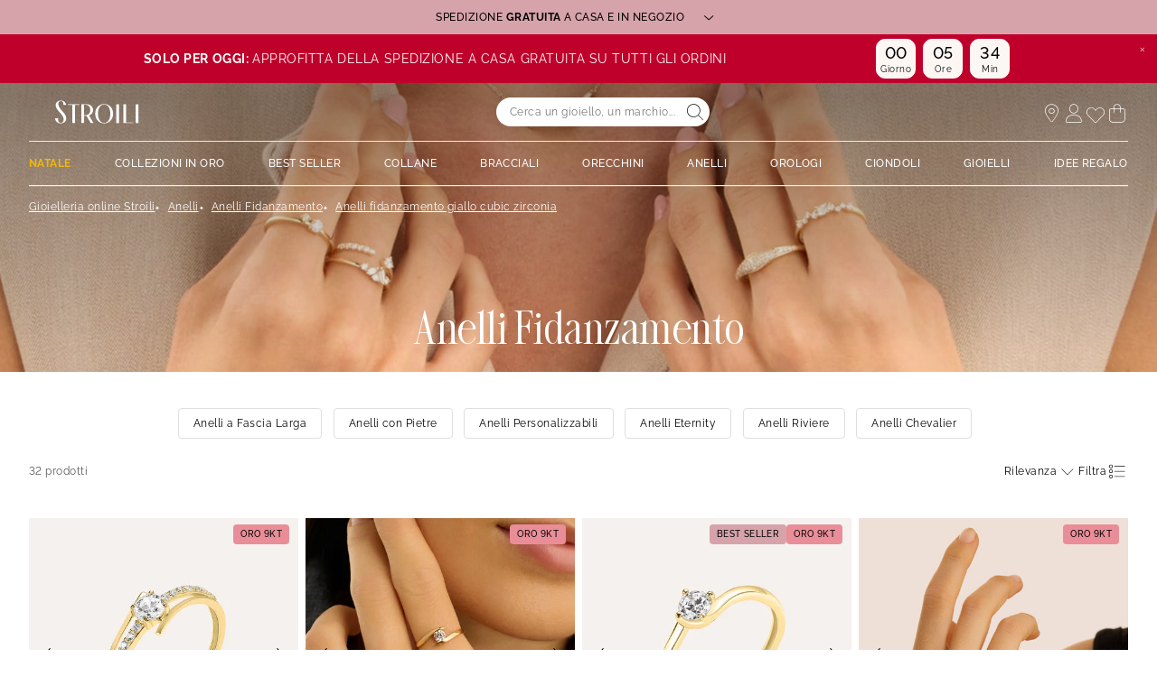

--- FILE ---
content_type: text/html;charset=UTF-8
request_url: https://www.stroilioro.com/it_IT/c/anelli/per-tipologia/anelli-fidanzamento/filtro/giallo/zirconi/
body_size: 47655
content:
<!DOCTYPE html>
<html lang="it">
<head>
<!--[if gt IE 9]><!-->


<script>
    if (!('IntersectionObserver' in window)) {
        var script = document.createElement('script');
        script.src = "/on/demandware.static/Sites-ST-COM-Site/-/it_IT/v1764083376718/js/intersectionObserver.js";
        document.getElementsByTagName('head')[0].appendChild(script);
    }
</script>
<script defer src="/on/demandware.static/Sites-ST-COM-Site/-/it_IT/v1764083376718/js/commons.js"></script>




<script defer src="/on/demandware.static/Sites-ST-COM-Site/-/it_IT/v1764083376718/js/main.js"></script>



    <script defer src="/on/demandware.static/Sites-ST-COM-Site/-/it_IT/v1764083376718/js/search.js"></script>

<!--<![endif]-->






<meta charset=UTF-8>

<meta http-equiv="x-ua-compatible" content="ie=edge">

<meta name="viewport" data-component="meta-viewport" id="meta-viewport" content="width=device-width, initial-scale=1.0, maximum-scale=1.0, minimum-scale=1.0, user-scalable=no">

    <title>Anelli Fidanzamento Giallo Zirconi - STROILI</title>

    <meta name="description" content="ll➤ Scopri nostri Anelli Fidanzamento Giallo Zirconi ✅Spedizione Sempre Gratuita in Negozio &amp; Reso gratuito a 30 giorni su STROILI"/>
    <meta name="keywords" content="Stroili"/>

    
    






<link rel="icon" type="image/png" href="/on/demandware.static/Sites-ST-COM-Site/-/default/dw77ae2b53/images/favicons/favicon-196x196.png" sizes="196x196" />
<link rel="icon" type="image/png" href="/on/demandware.static/Sites-ST-COM-Site/-/default/dwfff2fdfe/images/favicons/favicon-96x96.png" sizes="96x96" />
<link rel="icon" type="image/png" href="/on/demandware.static/Sites-ST-COM-Site/-/default/dw61806ce8/images/favicons/favicon-32x32.png" sizes="32x32" />
<link rel="icon" type="image/png" href="/on/demandware.static/Sites-ST-COM-Site/-/default/dw22d821ee/images/favicons/favicon-16x16.png" sizes="16x16" />
<link rel="icon" type="image/png" href="/on/demandware.static/Sites-ST-COM-Site/-/default/dwd2ab4374/images/favicons/favicon-128.png" sizes="128x128" />

<link rel="apple-touch-icon" href="/on/demandware.static/Sites-ST-COM-Site/-/default/dw02fb6d93/images/favicons/favicon.png">
<link rel="apple-touch-icon" sizes="120x120" type="image/png"  href="/on/demandware.static/Sites-ST-COM-Site/-/default/dw3866a573/images/favicons/favicon-120x120.png">
<link rel="apple-touch-icon" sizes="152x152" type="image/png"  href="/on/demandware.static/Sites-ST-COM-Site/-/default/dw74d2b792/images/favicons/favicon-152x152.png">
<link rel="apple-touch-icon" sizes="167x167" type="image/png"  href="/on/demandware.static/Sites-ST-COM-Site/-/default/dw4e37ac7a/images/favicons/favicon-167x167.png">
<link rel="apple-touch-icon" sizes="180x180" type="image/png"  href="/on/demandware.static/Sites-ST-COM-Site/-/default/dw023b9402/images/favicons/favicon-180x180.png">

<link rel="preconnect" href="https://fonts.googleapis.com" crossorigin>
<link rel="preconnect" href="https://fonts.gstatic.com" crossorigin>
<link rel="preconnect" href="https://www.google-analytics.com">





<link rel="preload" as="style" href="/on/demandware.static/Sites-ST-COM-Site/-/it_IT/v1764083376718/css/fonts.css" />
<link rel="stylesheet" href="/on/demandware.static/Sites-ST-COM-Site/-/it_IT/v1764083376718/css/fonts.css" media="print" onload="this.onload=null;this.media='all'" />

<noscript>
    <link rel="stylesheet" href="/on/demandware.static/Sites-ST-COM-Site/-/it_IT/v1764083376718/css/fonts.css" />
</noscript>


<link rel="stylesheet" href="/on/demandware.static/Sites-ST-COM-Site/-/it_IT/v1764083376718/css/global.css" />


<link rel="preload" href="/on/demandware.static/Sites-ST-COM-Site/-/it_IT/v1764083376718/fonts/icons.woff2?1" as="font" type="font/woff2" crossorigin/>


    <link rel="stylesheet" href="/on/demandware.static/Sites-ST-COM-Site/-/it_IT/v1764083376718/css/netreviews.css" />



    <meta name="google-site-verification" content="1HQ4M1crT5ohTcMN4uEtLMRtuK3VhlxLtzKoz3GTTr8" />








<script>
  window.didomiConfig = {
    app: {
      logoUrl: '/on/demandware.static/Sites-ST-COM-Site/-/default/dw0f1821f0/images/logo.svg'
    }
  };
</script>
<script type="text/javascript">(function(){(function(e){var r=document.createElement("link");r.rel="preconnect";r.as="script";var t=document.createElement("link");t.rel="dns-prefetch";t.as="script";var n=document.createElement("script");n.id="spcloader";n.type="text/javascript";n["async"]=true;n.charset="utf-8";var o="https://sdk.privacy-center.org/"+e+"/loader.js?target="+document.location.hostname;if(window.didomiConfig&&window.didomiConfig.user){var i=window.didomiConfig.user;var a=i.country;var c=i.region;if(a){o=o+"&country="+a;if(c){o=o+"&region="+c}}}r.href="https://sdk.privacy-center.org/";t.href="https://sdk.privacy-center.org/";n.src=o;var d=document.getElementsByTagName("script")[0];d.parentNode.insertBefore(r,d);d.parentNode.insertBefore(t,d);d.parentNode.insertBefore(n,d)})("0c8a1006-036f-40c4-be15-1d56562b12a8")})();</script>



    
    
    <script type="text/javascript" src="//try.abtasty.com/d880fa036ea2e4f4d7a09cea45d4ef48.js" ></script>


    
        <script type="application/ld+json">
            {"@context":"http://schema.org","@type":"BreadcrumbList","itemListElement":[{"@type":"ListItem","position":1,"item":{"@id":"https://www.stroilioro.com/it_IT","name":"Gioielleria online Stroili"}},{"@type":"ListItem","position":2,"item":{"@id":"https://www.stroilioro.com/it_IT/c/anelli/","name":"Anelli"}},{"@type":"ListItem","position":3,"item":{"@id":"https://www.stroilioro.com/it_IT/c/anelli/per-tipologia/anelli-fidanzamento/","name":"Anelli Fidanzamento"}},{"@type":"ListItem","position":4,"item":{"name":"Anelli fidanzamento giallo cubic zirconia"}}]}
        </script>
    
        <script type="application/ld+json">
            {"@context":"http://schema.org","@type":"Product","name":"Anelli Fidanzamento Giallo Zirconi - STROILI","description":"ll➤ Scopri nostri Anelli Fidanzamento Giallo Zirconi ✅Spedizione Sempre Gratuita in Negozio & Reso gratuito a 30 giorni su STROILI","image":"","aggregateRating":{"@type":"AggregateRating","bestRating":"10","worstRating":"1","ratingValue":"8.66","ratingCount":"18162"}}
        </script>
    






    <script>
        window.gtm = {"ga4Tag":{"event":"page_view","page_type":"plp_filters_default","virtual":false,"filters_default":"THOM-couleur-metal=Giallo,THOM-pierre-principale=Zirconi"},"main":{"site":"","locale":"it","breadCrumb":"Gioielleria online Stroili|Anelli|Anelli Fidanzamento|Anelli fidanzamento giallo cubic zirconia","contentType":"product listing page","gtmFilter":{"THOM-couleur-metal":"Giallo","THOM-pierre-principale":"Zirconi"},"thomsell_population":"languette","thomsell_interaction":false},"enabled":true,"id":"GTM-NK2S2RM","debug":false,"currencyCode":"EUR"}
        var gtmMainTag = gtmMainTag || {};
        gtmMainTag = Object.assign(gtmMainTag, {"site":"","locale":"it","breadCrumb":"Gioielleria online Stroili|Anelli|Anelli Fidanzamento|Anelli fidanzamento giallo cubic zirconia","contentType":"product listing page","gtmFilter":{"THOM-couleur-metal":"Giallo","THOM-pierre-principale":"Zirconi"},"thomsell_population":"languette","thomsell_interaction":false});
    </script>

    
    <script>
        var gtmMainTag = gtmMainTag || {};
        gtmMainTag = Object.assign(gtmMainTag, {"userId":"","clientId":"","email":null,"connexionStatus":"unlogged","favorite_store":"false","clientStatus":""} );

        window.gtm = window.gtm || {};
        window.gtm = Object.assign(window.gtm, {"userId":"","clientId":"","email":null,"connexionStatus":"unlogged","favorite_store":"false","clientStatus":""} );
        window.gtm.ga4Tag = Object.assign(window.gtm.ga4Tag, {"login_status":false,"user_id":""} );
        window.thomsellAmbassador = false;
    </script>



    <script>
        var dataLayer = dataLayer || [];
        dataLayer.push(gtmMainTag);
    </script>

    <!-- Object.assign polyfill -->
    <script>
    // polyFill for Object.assign (src: https://developer.mozilla.org/en-US/docs/Web/JavaScript/Reference/Global_Objects/Object/assign) 
    if (typeof Object.assign !== 'function') {
        // Must be writable: true, enumerable: false, configurable: true
        Object.defineProperty(Object, "assign", {
            value: function assign(target, varArgs) { // .length of function is 2
                'use strict';
                if (target === null || target === undefined) {
                    throw new TypeError('Cannot convert undefined or null to object');
                }
                var to = Object(target);
                for (var index = 1; index < arguments.length; index++) {
                    var nextSource = arguments[index];

                    if (nextSource !== null && nextSource !== undefined) { 
                        for (var nextKey in nextSource) {
                            // Avoid bugs when hasOwnProperty is shadowed
                            if (Object.prototype.hasOwnProperty.call(nextSource, nextKey)) {
                                to[nextKey] = nextSource[nextKey];
                            }
                        }
                    }
                }
                return to;
            },
            writable: true,
            configurable: true
        });
    }
</script>

    <!-- Google Tag Manager -->
    <script>
        if(!window.thomsellAmbassador) {
            (function(w,d,s,l,i){w[l]=w[l]||[];w[l].push({'gtm.start':
            new Date().getTime(),event:'gtm.js'});var f=d.getElementsByTagName(s)[0],
            j=d.createElement(s),dl=l!='dataLayer'?'&l='+l:'';j.async=true;j.src=
            'https://www.googletagmanager.com/gtm.js?id='+i+dl;f.parentNode.insertBefore(j,f);
            })(window,document,'script','dataLayer','GTM-NK2S2RM');
        }
    </script>
    <!-- End Google Tag Manager -->

    <script>
        var dataLayer = dataLayer || [];
        dataLayer.push(window.gtm.ga4Tag);
    </script>

    
<script>
    window.gtmUtils = {
        /**
         * Simple object check.
         * @param item
         * @returns {boolean}
         */
        isObject: function (item) {
            return (item && typeof item === 'object' && !Array.isArray(item));
        },

        /**
         * Deep merge two objects.
         * @param target
         * @param ...sources
         */
        mergeDeep: function (target) {
            if (arguments.length <= 1) return target;

            const currentArgs = arguments;
            let sources = Object.keys(currentArgs).map(function (key) {
                return  currentArgs[key];
            });

            // Remove first argument
            sources.shift();

            // Get the sources
            const source = sources.shift();

            if (window.gtmUtils.isObject(target) && window.gtmUtils.isObject(source)) {
                for (var key in source) {
                    var obj = {};
                    
                    if (window.gtmUtils.isObject(source[key])) {
                        obj[key] = {};
                        if (!target[key]) Object.assign(target, obj);
                        window.gtmUtils.mergeDeep(target[key], source[key]);
                    } else {
                        obj[key] = source[key];
                        Object.assign(target, obj);
                    }
                }
            }

            return window.gtmUtils.mergeDeep.apply(this, [target].concat(sources));
        }
    };

</script>

    
    <script>
        window.dataLayerInfo = window.dataLayerInfo || {};
        window.dataLayerInfo = window.gtmUtils.mergeDeep(window.dataLayerInfo, {"ga4Products":{"1409758":{"item_brand":"Stroili","item_category":"gold","item_category2":"Dito","item_category3":"Anello","item_category4":"Cubic Zirconia","item_category5":"","item_titration":"375/1000","item_product_line":"Claire","item_id":"1409758","item_name":"Anello Solitario Claire Oro Giallo Cubic Zirconia","item_variant":"noVariant","item_engraving":"notAvailable","item_add_on":"notAvailable","add_on_value":"","add_on_quantity":0,"pid_master":"c1411959","discount":0,"price":169},"1410978":{"item_brand":"Stroili","item_category":"gold","item_category2":"Dito","item_category3":"Anello","item_category4":"Cubic Zirconia","item_category5":"","item_titration":"375/1000","item_product_line":"Claire","item_id":"1410978","item_name":"Anello Solitario Claire Oro Giallo Cubic Zirconia","item_variant":"noVariant","item_engraving":"notAvailable","item_add_on":"notAvailable","add_on_value":"","add_on_quantity":0,"pid_master":"c1412251","discount":0,"price":139},"1412076":{"item_brand":"Stroili","item_category":"gold","item_category2":"Dito","item_category3":"Anello","item_category4":"Cubic Zirconia","item_category5":"","item_titration":"375/1000","item_product_line":"Claire","item_id":"1412076","item_name":"Anello Solitario Claire Oro Giallo Cubic Zirconia","item_variant":"noVariant","item_engraving":"notAvailable","item_add_on":"notAvailable","add_on_value":"","add_on_quantity":0,"pid_master":"c1414527","discount":0,"price":109},"1412077":{"item_brand":"Stroili","item_category":"gold","item_category2":"Dito","item_category3":"Anello","item_category4":"Cubic Zirconia","item_category5":"","item_titration":"375/1000","item_product_line":"Claire","item_id":"1412077","item_name":"Anello Solitario Claire Oro Giallo Cubic Zirconia","item_variant":"noVariant","item_engraving":"notAvailable","item_add_on":"notAvailable","add_on_value":"","add_on_quantity":0,"pid_master":"c1414538","discount":0,"price":139},"1412097":{"item_brand":"Stroili","item_category":"gold","item_category2":"Dito","item_category3":"Anello","item_category4":"Cubic Zirconia","item_category5":"","item_titration":"375/1000","item_product_line":"Claire","item_id":"1412097","item_name":"Anello Solitario Claire Oro Giallo Cubic Zirconia","item_variant":"noVariant","item_engraving":"notAvailable","item_add_on":"notAvailable","add_on_value":"","add_on_quantity":0,"pid_master":"c1414549","discount":0,"price":169},"1412098":{"item_brand":"Stroili","item_category":"gold","item_category2":"Dito","item_category3":"Anello","item_category4":"Cubic Zirconia","item_category5":"","item_titration":"375/1000","item_product_line":"Claire","item_id":"1412098","item_name":"Anello Solitario Claire Oro Giallo Cubic Zirconia","item_variant":"noVariant","item_engraving":"notAvailable","item_add_on":"notAvailable","add_on_value":"","add_on_quantity":0,"pid_master":"c1414560","discount":0,"price":199},"1412099":{"item_brand":"Stroili","item_category":"gold","item_category2":"Dito","item_category3":"Anello","item_category4":"Cubic Zirconia","item_category5":"","item_titration":"375/1000","item_product_line":"Claire","item_id":"1412099","item_name":"Anello Solitario Claire Oro Giallo Cubic Zirconia","item_variant":"noVariant","item_engraving":"notAvailable","item_add_on":"notAvailable","add_on_value":"","add_on_quantity":0,"pid_master":"c1414571","discount":0,"price":109},"1412100":{"item_brand":"Stroili","item_category":"gold","item_category2":"Dito","item_category3":"Anello","item_category4":"Cubic Zirconia","item_category5":"","item_titration":"375/1000","item_product_line":"Claire","item_id":"1412100","item_name":"Anello Solitario Claire Oro Giallo Cubic Zirconia","item_variant":"noVariant","item_engraving":"notAvailable","item_add_on":"notAvailable","add_on_value":"","add_on_quantity":0,"pid_master":"c1414582","discount":0,"price":139},"1412101":{"item_brand":"Stroili","item_category":"gold","item_category2":"Dito","item_category3":"Anello","item_category4":"Cubic Zirconia","item_category5":"","item_titration":"375/1000","item_product_line":"Claire","item_id":"1412101","item_name":"Anello Solitario Claire Oro Giallo Cubic Zirconia","item_variant":"noVariant","item_engraving":"notAvailable","item_add_on":"notAvailable","add_on_value":"","add_on_quantity":0,"pid_master":"c1414593","discount":0,"price":169},"1412102":{"item_brand":"Stroili","item_category":"gold","item_category2":"Dito","item_category3":"Anello","item_category4":"Cubic Zirconia","item_category5":"","item_titration":"375/1000","item_product_line":"Claire","item_id":"1412102","item_name":"Anello Solitario Claire Oro Giallo Cubic Zirconia","item_variant":"noVariant","item_engraving":"notAvailable","item_add_on":"notAvailable","add_on_value":"","add_on_quantity":0,"pid_master":"c1414604","discount":0,"price":199},"1412134":{"item_brand":"Stroili","item_category":"gold","item_category2":"Dito","item_category3":"Anello","item_category4":"Cubic Zirconia","item_category5":"","item_titration":"375/1000","item_product_line":"Claire","item_id":"1412134","item_name":"Anello Solitario Claire Oro Giallo Cubic Zirconia","item_variant":"noVariant","item_engraving":"notAvailable","item_add_on":"notAvailable","add_on_value":"","add_on_quantity":0,"pid_master":"c1414747","discount":0,"price":189},"1412135":{"item_brand":"Stroili","item_category":"gold","item_category2":"Dito","item_category3":"Anello","item_category4":"Cubic Zirconia","item_category5":"","item_titration":"375/1000","item_product_line":"Claire","item_id":"1412135","item_name":"Anello Solitario Claire Oro Giallo Cubic Zirconia","item_variant":"noVariant","item_engraving":"notAvailable","item_add_on":"notAvailable","add_on_value":"","add_on_quantity":0,"pid_master":"c1414758","discount":0,"price":219},"1412136":{"item_brand":"Stroili","item_category":"gold","item_category2":"Dito","item_category3":"Anello","item_category4":"Cubic Zirconia","item_category5":"","item_titration":"375/1000","item_product_line":"Claire","item_id":"1412136","item_name":"Anello Solitario Claire Oro Giallo Cubic Zirconia","item_variant":"noVariant","item_engraving":"notAvailable","item_add_on":"notAvailable","add_on_value":"","add_on_quantity":0,"pid_master":"c1414769","discount":0,"price":249},"1412137":{"item_brand":"Stroili","item_category":"gold","item_category2":"Dito","item_category3":"Anello","item_category4":"Cubic Zirconia","item_category5":"","item_titration":"375/1000","item_product_line":"Claire","item_id":"1412137","item_name":"Anello Solitario Claire Oro Giallo Cubic Zirconia","item_variant":"noVariant","item_engraving":"notAvailable","item_add_on":"notAvailable","add_on_value":"","add_on_quantity":0,"pid_master":"c1414780","discount":0,"price":279},"1412140":{"item_brand":"Stroili","item_category":"gold","item_category2":"Dito","item_category3":"Anello","item_category4":"Cubic Zirconia","item_category5":"","item_titration":"375/1000","item_product_line":"Claire","item_id":"1412140","item_name":"Anello Solitario Claire Oro Giallo Cubic Zirconia","item_variant":"noVariant","item_engraving":"notAvailable","item_add_on":"notAvailable","add_on_value":"","add_on_quantity":0,"pid_master":"c1414813","discount":0,"price":189},"1412143":{"item_brand":"Stroili","item_category":"gold","item_category2":"Dito","item_category3":"Anello","item_category4":"Cubic Zirconia","item_category5":"Cuore","item_titration":"375/1000","item_product_line":"Claire","item_id":"1412143","item_name":"Anello Solitario Claire Oro Giallo Cubic Zirconia","item_variant":"noVariant","item_engraving":"notAvailable","item_add_on":"notAvailable","add_on_value":"","add_on_quantity":0,"pid_master":"c1414835","discount":0,"price":179},"1412145":{"item_brand":"Stroili","item_category":"gold","item_category2":"Dito","item_category3":"Anello","item_category4":"Cubic Zirconia","item_category5":"","item_titration":"375/1000","item_product_line":"Claire","item_id":"1412145","item_name":"Anello Solitario Claire Oro Giallo Cubic Zirconia","item_variant":"noVariant","item_engraving":"notAvailable","item_add_on":"notAvailable","add_on_value":"","add_on_quantity":0,"pid_master":"c1414857","discount":0,"price":219},"1412148":{"item_brand":"Stroili","item_category":"gold","item_category2":"Dito","item_category3":"Anello","item_category4":"Cubic Zirconia","item_category5":"Cuore","item_titration":"375/1000","item_product_line":"Claire","item_id":"1412148","item_name":"Anello Solitario Claire Oro Giallo Cubic Zirconia","item_variant":"noVariant","item_engraving":"notAvailable","item_add_on":"notAvailable","add_on_value":"","add_on_quantity":0,"pid_master":"c1414868","discount":0,"price":169},"1414847":{"item_brand":"Stroili","item_category":"gold","item_category2":"Dito","item_category3":"Anello","item_category4":"Cubic Zirconia","item_category5":"","item_titration":"375/1000","item_product_line":"Claire","item_id":"1414847","item_name":"Anello Solitario Claire Oro Giallo Cubic Zirconia","item_variant":"noVariant","item_engraving":"notAvailable","item_add_on":"notAvailable","add_on_value":"","add_on_quantity":0,"pid_master":"c1414846","discount":0,"price":159},"1416731":{"item_brand":"Stroili","item_category":"gold","item_category2":"Dito","item_category3":"Anello","item_category4":"Cubic Zirconia","item_category5":"","item_titration":"375/1000","item_product_line":"Claire","item_id":"1416731","item_name":"Anello Solitario Claire Oro Giallo Cubic Zirconia","item_variant":"noVariant","item_engraving":"notAvailable","item_add_on":"notAvailable","add_on_value":"","add_on_quantity":0,"pid_master":"c1416870","discount":0,"price":129},"1417726":{"item_brand":"Stroili","item_category":"gold","item_category2":"Dito","item_category3":"Anello","item_category4":"Cubic Zirconia","item_category5":"Cuore","item_titration":"375/1000","item_product_line":"Claire","item_id":"1417726","item_name":"Anello Solitario Claire Oro Giallo Cubic Zirconia","item_variant":"noVariant","item_engraving":"notAvailable","item_add_on":"notAvailable","add_on_value":"","add_on_quantity":0,"pid_master":"c1417739","discount":0,"price":135},"1419298":{"item_brand":"Stroili","item_category":"gold","item_category2":"Dito","item_category3":"Anello","item_category4":"Cubic Zirconia","item_category5":"","item_titration":"375/1000","item_product_line":"Claire","item_id":"1419298","item_name":"Anello Solitario Claire Oro Giallo Cubic Zirconia","item_variant":"noVariant","item_engraving":"notAvailable","item_add_on":"notAvailable","add_on_value":"","add_on_quantity":0,"pid_master":"c1419540","discount":0,"price":289},"1423678":{"item_brand":"Stroili","item_category":"gold","item_category2":"Dito","item_category3":"Anello","item_category4":"Cubic Zirconia","item_category5":"Cuore","item_titration":"375/1000","item_product_line":"Claire","item_id":"1423678","item_name":"Anello Solitario Claire Oro Giallo Cubic Zirconia","item_variant":"noVariant","item_engraving":"notAvailable","item_add_on":"notAvailable","add_on_value":"","add_on_quantity":0,"pid_master":"c1423687","discount":0,"price":189},"1423806":{"item_brand":"Stroili","item_category":"gold","item_category2":"Dito","item_category3":"Anello","item_category4":"Cubic Zirconia","item_category5":"","item_titration":"375/1000","item_product_line":"Claire","item_id":"1423806","item_name":"Anello Solitario Claire Oro Giallo Cubic Zirconia","item_variant":"noVariant","item_engraving":"notAvailable","item_add_on":"notAvailable","add_on_value":"","add_on_quantity":0,"pid_master":"c1423871","discount":0,"price":189},"1424442":{"item_brand":"Stroili","item_category":"gold","item_category2":"Dito","item_category3":"Anello","item_category4":"Cubic Zirconia","item_category5":"","item_titration":"375/1000","item_product_line":"Claire","item_id":"1424442","item_name":"Anello Solitario Claire Oro Giallo Cubic Zirconia","item_variant":"noVariant","item_engraving":"notAvailable","item_add_on":"notAvailable","add_on_value":"","add_on_quantity":0,"pid_master":"c1424466","discount":0,"price":139},"1428428":{"item_brand":"Stroili","item_category":"gold","item_category2":"Dito","item_category3":"Anello","item_category4":"Cubic Zirconia","item_category5":"","item_titration":"375/1000","item_product_line":"Claire","item_id":"1428428","item_name":"Anello Solitario Claire Oro Giallo Cubic Zirconia","item_variant":"noVariant","item_engraving":"notAvailable","item_add_on":"notAvailable","add_on_value":"","add_on_quantity":0,"pid_master":"c1428429","discount":0,"price":189},"1429966":{"item_brand":"Stroili","item_category":"gold","item_category2":"Dito","item_category3":"Anello","item_category4":"Cubic Zirconia","item_category5":"","item_titration":"375/1000","item_product_line":"Claire","item_id":"1429966","item_name":"Anello Solitario Claire Oro Giallo Cubic Zirconia","item_variant":"noVariant","item_engraving":"notAvailable","item_add_on":"notAvailable","add_on_value":"","add_on_quantity":0,"pid_master":"c1429972","discount":0,"price":289},"1430130":{"item_brand":"Stroili","item_category":"gold","item_category2":"Dito","item_category3":"Anello","item_category4":"Cubic Zirconia","item_category5":"","item_titration":"375/1000","item_product_line":"Claire","item_id":"1430130","item_name":"Anello Solitario Claire Oro Giallo Cubic Zirconia","item_variant":"noVariant","item_engraving":"notAvailable","item_add_on":"notAvailable","add_on_value":"","add_on_quantity":0,"pid_master":"c1430136","discount":0,"price":219},"1430149":{"item_brand":"Stroili","item_category":"gold","item_category2":"Dito","item_category3":"Anello","item_category4":"Cubic Zirconia","item_category5":"","item_titration":"375/1000","item_product_line":"Claire","item_id":"1430149","item_name":"Anello Solitario Claire Oro Giallo Cubic Zirconia","item_variant":"noVariant","item_engraving":"notAvailable","item_add_on":"notAvailable","add_on_value":"","add_on_quantity":0,"pid_master":"c1430162","discount":0,"price":159},"1430183":{"item_brand":"Stroili","item_category":"gold","item_category2":"Dito","item_category3":"Anello","item_category4":"Cubic Zirconia","item_category5":"","item_titration":"375/1000","item_product_line":"Claire","item_id":"1430183","item_name":"Anello Solitario Claire Oro Giallo Cubic Zirconia","item_variant":"noVariant","item_engraving":"notAvailable","item_add_on":"notAvailable","add_on_value":"","add_on_quantity":0,"pid_master":"c1430189","discount":0,"price":149},"1432067":{"item_brand":"Stroili","item_category":"gold","item_category2":"Dito","item_category3":"Anello","item_category4":"Cubic Zirconia","item_category5":"Cuore","item_titration":"375/1000","item_product_line":"Claire","item_id":"1432067","item_name":"Anello Solitario Claire Oro Giallo Cubic Zirconia","item_variant":"noVariant","item_engraving":"notAvailable","item_add_on":"notAvailable","add_on_value":"","add_on_quantity":0,"pid_master":"c1432073","discount":0,"price":219},"1432478":{"item_brand":"Stroili","item_category":"gold","item_category2":"Dito","item_category3":"Anello","item_category4":"Cubic Zirconia","item_category5":"Cuore","item_titration":"375/1000","item_product_line":"Claire","item_id":"1432478","item_name":"Anello Solitario Claire Oro Giallo Cubic Zirconia","item_variant":"noVariant","item_engraving":"notAvailable","item_add_on":"notAvailable","add_on_value":"","add_on_quantity":0,"pid_master":"c1432493","discount":0,"price":169}}});
    </script>






    <link rel="canonical" href='https://www.stroilioro.com/it_IT/c/anelli/per-tipologia/anelli-fidanzamento/filtro/giallo/zirconi/' />


    




    <div class="u-hidden" 
        data-t2s-parameters="{&quot;eN&quot;:&quot;view&quot;,&quot;cID&quot;:&quot;RAX4D3M6IKJUXU&quot;,&quot;pID&quot;:&quot;1400&quot;,&quot;uEM&quot;:&quot;&quot;,&quot;uID&quot;:&quot;&quot;,&quot;bP&quot;:&quot;&quot;,&quot;lang&quot;:&quot;it_IT&quot;,&quot;setID&quot;:&quot;&quot;,&quot;wl&quot;:&quot;&quot;,&quot;bS&quot;:&quot;&quot;,&quot;oID&quot;:&quot;&quot;,&quot;priceL&quot;:&quot;&quot;,&quot;q&quot;:&quot;&quot;,&quot;aID&quot;:&quot;21877&quot;,&quot;pageNbr&quot;:&quot;1&quot;,&quot;qTE&quot;:&quot;&quot;,&quot;iID&quot;:&quot;1412143|1409758|1412100|1412099|1412077|1432067|1412102|1412140|1412076|1423678|1430149|1423806|1412134|1412137|1424442|1412101|1412097|1432478|1412098|1412136|1412135|1412145|1428428|1410978|1414847|1429966|1417726|1430183|1430130|1416731|1412148|1419298&quot;,&quot;hasRankOption&quot;:true}" 
        data-t2s-reco-url="/on/demandware.store/Sites-ST-COM-Site/it_IT/T2S-Recommendations"
        data-t2s-rank-url="/on/demandware.store/Sites-ST-COM-Site/it_IT/T2S-SetSession"
        data-t2s-bundle-url="/on/demandware.store/Sites-ST-COM-Site/it_IT/T2S-Bundle"
    >
    </div>

    <script type="application/javascript">
        window.T2S_CONFIGURATION = {
            RANKING_OPTION_ENABLED: true,
            TRACKING_OPTION_ENABLED: false,
            RECOMMENDATIONS_OPTION_ENABLED: true,
        };
    </script>


    
    



    <div class='popin_newsletter'
        data-component="newsletterModalData"
        data-url="https://www.stroilioro.com/on/demandware.store/Sites-ST-COM-Site/it_IT/Newsletter-Modal"
        data-mobile="true"
        data-desktop="true"
        data-min-time="30"
        data-max-time="60"
        data-time-before-reopen="720"
        data-hide-for-thomsell-users="true"
    >
    </div>


    <style>
        .smartContainer .ql-size-small {
            font-size: 14px;
            @media (min-width: 768px) {
                font-size: 14px;
            }
        }
        .smartContainer .ql-size-medium {
            font-size: 15px;
            @media (min-width: 768px) {
                font-size: 15px;
            }
        }
        .smartContainer .ql-size-large {
            font-size: 18px;
            @media (min-width: 768px) {
                font-size: 18px;
            }
        }
        .smartContainer .ql-size-huge {
            font-size: 24px;
            @media (min-width: 768px) {
                font-size: 24px;
            }
        }
    </style>



    <style>
        
            .stickerDiscountCustom10 {
                background-color: #ba1632!important;
                color: #ffffff!important;
            }
        
            .stickerDiscountCustom20 {
                background-color: #ba1632!important;
                color: #ffffff!important;
            }
        
            .stickerDiscountCustom30 {
                background-color: #ba1632!important;
                color: #ffffff!important;
            }
        
            .stickerDiscountCustom40 {
                background-color: #ba1632!important;
                color: #ffffff!important;
            }
        
            .stickerDiscountCustom50 {
                background-color: #ba1632!important;
                color: #ffffff!important;
            }
        
            .stickerDiscountCustom60 {
                background-color: #ba1632!important;
                color: #ffffff!important;
            }
        
            .stickerDiscountCustom70 {
                background-color: #ba1632!important;
                color: #ffffff!important;
            }
        
    </style>




<script type="text/javascript">//<!--
/* <![CDATA[ (head-active_data.js) */
var dw = (window.dw || {});
dw.ac = {
    _analytics: null,
    _events: [],
    _category: "",
    _searchData: "",
    _anact: "",
    _anact_nohit_tag: "",
    _analytics_enabled: "true",
    _timeZone: "Europe/Paris",
    _capture: function(configs) {
        if (Object.prototype.toString.call(configs) === "[object Array]") {
            configs.forEach(captureObject);
            return;
        }
        dw.ac._events.push(configs);
    },
	capture: function() { 
		dw.ac._capture(arguments);
		// send to CQ as well:
		if (window.CQuotient) {
			window.CQuotient.trackEventsFromAC(arguments);
		}
	},
    EV_PRD_SEARCHHIT: "searchhit",
    EV_PRD_DETAIL: "detail",
    EV_PRD_RECOMMENDATION: "recommendation",
    EV_PRD_SETPRODUCT: "setproduct",
    applyContext: function(context) {
        if (typeof context === "object" && context.hasOwnProperty("category")) {
        	dw.ac._category = context.category;
        }
        if (typeof context === "object" && context.hasOwnProperty("searchData")) {
        	dw.ac._searchData = context.searchData;
        }
    },
    setDWAnalytics: function(analytics) {
        dw.ac._analytics = analytics;
    },
    eventsIsEmpty: function() {
        return 0 == dw.ac._events.length;
    }
};
/* ]]> */
// -->
</script>
<script type="text/javascript">//<!--
/* <![CDATA[ (head-cquotient.js) */
var CQuotient = window.CQuotient = {};
CQuotient.clientId = 'bcqs-ST-COM';
CQuotient.realm = 'BCQS';
CQuotient.siteId = 'ST-COM';
CQuotient.instanceType = 'prd';
CQuotient.locale = 'it_IT';
CQuotient.fbPixelId = '__UNKNOWN__';
CQuotient.activities = [];
CQuotient.cqcid='';
CQuotient.cquid='';
CQuotient.cqeid='';
CQuotient.cqlid='';
CQuotient.apiHost='api.cquotient.com';
/* Turn this on to test against Staging Einstein */
/* CQuotient.useTest= true; */
CQuotient.useTest = ('true' === 'false');
CQuotient.initFromCookies = function () {
	var ca = document.cookie.split(';');
	for(var i=0;i < ca.length;i++) {
	  var c = ca[i];
	  while (c.charAt(0)==' ') c = c.substring(1,c.length);
	  if (c.indexOf('cqcid=') == 0) {
		CQuotient.cqcid=c.substring('cqcid='.length,c.length);
	  } else if (c.indexOf('cquid=') == 0) {
		  var value = c.substring('cquid='.length,c.length);
		  if (value) {
		  	var split_value = value.split("|", 3);
		  	if (split_value.length > 0) {
			  CQuotient.cquid=split_value[0];
		  	}
		  	if (split_value.length > 1) {
			  CQuotient.cqeid=split_value[1];
		  	}
		  	if (split_value.length > 2) {
			  CQuotient.cqlid=split_value[2];
		  	}
		  }
	  }
	}
}
CQuotient.getCQCookieId = function () {
	if(window.CQuotient.cqcid == '')
		window.CQuotient.initFromCookies();
	return window.CQuotient.cqcid;
};
CQuotient.getCQUserId = function () {
	if(window.CQuotient.cquid == '')
		window.CQuotient.initFromCookies();
	return window.CQuotient.cquid;
};
CQuotient.getCQHashedEmail = function () {
	if(window.CQuotient.cqeid == '')
		window.CQuotient.initFromCookies();
	return window.CQuotient.cqeid;
};
CQuotient.getCQHashedLogin = function () {
	if(window.CQuotient.cqlid == '')
		window.CQuotient.initFromCookies();
	return window.CQuotient.cqlid;
};
CQuotient.trackEventsFromAC = function (/* Object or Array */ events) {
try {
	if (Object.prototype.toString.call(events) === "[object Array]") {
		events.forEach(_trackASingleCQEvent);
	} else {
		CQuotient._trackASingleCQEvent(events);
	}
} catch(err) {}
};
CQuotient._trackASingleCQEvent = function ( /* Object */ event) {
	if (event && event.id) {
		if (event.type === dw.ac.EV_PRD_DETAIL) {
			CQuotient.trackViewProduct( {id:'', alt_id: event.id, type: 'raw_sku'} );
		} // not handling the other dw.ac.* events currently
	}
};
CQuotient.trackViewProduct = function(/* Object */ cqParamData){
	var cq_params = {};
	cq_params.cookieId = CQuotient.getCQCookieId();
	cq_params.userId = CQuotient.getCQUserId();
	cq_params.emailId = CQuotient.getCQHashedEmail();
	cq_params.loginId = CQuotient.getCQHashedLogin();
	cq_params.product = cqParamData.product;
	cq_params.realm = cqParamData.realm;
	cq_params.siteId = cqParamData.siteId;
	cq_params.instanceType = cqParamData.instanceType;
	cq_params.locale = CQuotient.locale;
	
	if(CQuotient.sendActivity) {
		CQuotient.sendActivity(CQuotient.clientId, 'viewProduct', cq_params);
	} else {
		CQuotient.activities.push({activityType: 'viewProduct', parameters: cq_params});
	}
};
/* ]]> */
// -->
</script>

</head>
<body   data-gtm-page-origin="Search-Show">


<div class="search page " data-action="Search-Show" data-querystring="cgid=21877&amp;prefn1=THOM-couleur-metal&amp;prefn2=THOM-pierre-principale&amp;prefv1=Giallo&amp;prefv2=Zirconi">






<div class="l-scrolltop" data-component="scrollTop">
    <i class="icon-backtop c-scrolltop__icon"></i>
</div>


<div class="l-banners" data-component="banners">
    
    
	 


	

    
































    
    
    
    
    
    
    
    
    
    
    

    
    
    <div class="c-hbanner slot-summer-banner" 
        data-component="headerBanner" 
        data-slot-id="summer-banner"
        
        >
        
            <script>
                window.summerBannerCallout = `<style type="text/css">#container{
      width: device-width; }
      .col1{
     width: 43%; float: left;
      text-align: center; margin: 5px; border-radius: 5px; }
      .col2{
     width: 43%; float: right;
      text-align: center; margin: 5px; border-radius: 5px; }	
      p{ font-size: 12px; }
</style>
<center>
<div id="container">
<div class="col1">
<p><b>SPEDIZIONE GRATUITA A CASA E IN NEGOZIO</b></p>

<p>I tempi di consegna a casa sono 2- 3 giorni lavorativi.<br />
Per alcune regioni i tempi di consegna potrebbero allungarsi di 1 o 2 giorni.<br />
Puoi anche ritirare il tuo articolo in uno dei 4000 punti di ritiro Poste Italiane distribuiti su tutto il territorio nazionale. <br>
La spedizione in negozio invece è sempre gratuita. Se il prodotto è già disponibile, potrai ritirarlo in solo 2 ore; altrimenti, sarà pronto per il ritiro entro 48 ore.
</p>

<p><i><a href="https://www.stroilioro.com/it_IT/faq---ordini-e-spedizioni/">Scopri di pi&ugrave;</a></i></p>

<p>&nbsp;</p>

<p><strong>PAGA IN 3 O 4 RATE SENZA INTERESSI</strong></p>

<p>Con Scalapay puoi suddividere il pagamento del tuo ordine in 3 o 4 rate senza interessi.<br />
L'opzione &egrave; disponibile per acquisti fino a 1500&euro; utilizzando una carta di credito, debito o prepagata.<br />
Se dovessi scegliere il pagamento in 4 rate, ti verrà addebitata una commissione di servizio</p>

<p><i><a href="https://www.stroilioro.com/it_IT/scalapay/">Scopri di pi&ugrave;</a></i></p>
</div>

<div class="col2">
<p><strong>ISCRIZIONE NEWSLETTER</strong></p>

<p>Iscriviti alla nostra newsletter per ricevere il 10% di sconto sul tuo primo acquisto!</p>

<p><i><a href="https://www.stroilioro.com/it_IT/newsletter/?situation=summerbanner">Scopri di pi&ugrave;</a></i></p>

<p>&nbsp;</p>

<p><strong>RESO FACILE E GRATUITO ESTESO A 60 GIORNI</strong></p>

<p>Per gli acquisti effettuati dal 3/11/2025 al 22/12/2025 puoi restituire il tuo articolo gratuitamente entro 60 giorni dalla data di ricezione, in negozio o tramite corriere.<br />
I tempi di rimborso sono di circa 7 giorni dalla richiesta di reso.</p>

<p><i><a href="https://www.stroilioro.com/it_IT/resi-e-rimborsi/">Scopri di pi&ugrave;</a></i></p>

<p>&nbsp;</p>
</div>
</div>
</center>`
            </script>
        
        <div class="header_carousel swiper-container" data-component="carousel" data-slider-custom="carousel" style="height: 38px;" data-extend-options='
            {
                "autoplay": {&quot;delay&quot;: 5000},
                "speed": 500.0,
                "direction": "horizontal",
                "setWrapperSize": true,
                "effect": "slide",
                "fadeEffect": {
                    "crossFade": true
                },
                "spaceBetween": 0
            }'
        >
            <div class="c-category-tiles__row swiper-wrapper" data-ui="carouselMain">
                
                    
                    
                        <div 
                            class="c-hbanner__content swiper-slide" 
                            style="background-color:#D7A3AB; color: #fff; height: 38px;"
                            data-action="hbanner-content"
                            
                        >
                            

                            <div class="callout-container is-cursor-pointer" data-action="load-calloutMsg">
                                

                                    SPEDIZIONE<b>&nbspGRATUITA&nbsp</b> A CASA E IN NEGOZIO
                                    <span class="icon-chevron-bottom "></span>
                                
                            </div>

                        </div>
                    
                
                    
                    
                        <div 
                            class="c-hbanner__content swiper-slide" 
                            style="background-color:#D7A3AB; color: #fff; height: 38px;"
                            data-action="hbanner-content"
                            
                        >
                            

                            <div class="callout-container is-cursor-pointer" data-action="load-calloutMsg">
                                

                                    Iscriviti alla newsletter: <b>&nbsp-10%&nbsp</b> sul tuo primo ordine online
                                    <span class="icon-chevron-bottom "></span>
                                
                            </div>

                        </div>
                    
                
                    
                    
                        <div 
                            class="c-hbanner__content swiper-slide" 
                            style="background-color:#D7A3AB; color: #fff; height: 38px;"
                            data-action="hbanner-content"
                            
                        >
                            

                            <div class="callout-container is-cursor-pointer" data-action="load-calloutMsg">
                                

                                    Reso gratuito prolungato a <b>&nbsp60 giorni&nbsp</b>
                                    <span class="icon-chevron-bottom "></span>
                                
                            </div>

                        </div>
                    
                
            </div>
            
                <div class="c-hbanner__controls">
                    <span class="icon-play-btn u-hidden" data-action="playBanner"></span>
                    <span class="icon-pause" data-action="pauseBanner"></span>
                </div>
            
            
        </div>
    </div>
 
	


    
	 


	
    
    <div>
    
        
        
        
            <div >
                
                    




    
    <div>
        <div class="widget"><div renderParameters="{&quot;slotID&quot;:&quot;header-banner-2&quot;,&quot;isEinsteinRecoEnable&quot;:true}">


































<style>
    [id='b4cc19871a89b95aa0963d6e7b'].countdown {background-color:#bf002b;border: 1px solid #bf002b;}
    [id='b4cc19871a89b95aa0963d6e7b'].countdown .timer-container .o-timer {background-color:#fdf7f4;color:#000000;border: 1px solid #ffffff;}
    [id='b4cc19871a89b95aa0963d6e7b'].countdown-close span {color:#000000;}
</style>

<div class="widget-countdown">
    

    <div id="b4cc19871a89b95aa0963d6e7b" class="countdown" data-component="countdown">
        <div class="countdown-close" data-component="closeCountDown">
            <span class="icon-close"></span>
        </div>
        <div class="countdown-content alignRight-true isCentered-true countDownDisable-false">
            <div class="countdown-text-area">
                

                
                    <p class="countdown-text u-hidden-mobile"><strong style="color: rgb(255, 255, 255);">SOLO PER OGGI:&nbsp;</strong><span style="color: rgb(255, 255, 255);">APPROFITTA DELLA SPEDIZIONE A CASA GRATUITA SU TUTTI GLI ORDINI&nbsp;</span></p>
                    <p class="countdown-text u-hidden-desktop"><strong style="color: rgb(255, 255, 255);">SOLO PER OGGI:&nbsp;</strong><span style="color: rgb(255, 255, 255);">APPROFITTA DELLA SPEDIZIONE A CASA GRATUITA SU TUTTI GLI ORDINI&nbsp;</span></p>
                
                
            </div>
            
                <div class="countdown-container timer-container active "
                        data-component="countdownContainer"
                        data-days="08/12/2025"
                        data-time="23:59"
                        data-timer="1.76523474E12">
                    
                        <div class="o-timer o-timer-days">
                            <span class="timer-numbers days"></span>
                            <p class="timer-text text-days">Giorni</p>
                        </div>
                    
                    <div class="o-timer o-timer-hours">
                        <span class="timer-numbers hours"></span>
                        <p class="timer-text text-hours">Ore</p>
                    </div>
                    <div class="o-timer o-timer-min">
                        <span class="timer-numbers minutes"></span>
                        <p class="timer-text text-min">Min</p>
                    </div>
                    
                </div>
            
        </div>
    </div>
</div>

<script>
    window.countDown = {
        properties: {
            day : "Giorno",
            days : "Giorni",
            hour : "Ora",
            hours : "Ore",
        }
    }
</script>


</div></div>
    </div>
    



                
            </div>
        
    
    </div>
 
	
        <div class="c-login u-hidden-mobile u-hidden-desktop" style="background:null;" data-ui="loginBanner">
        <div class="c-login__wrapper">
            <span data-transientData="{&quot;suggestRedirection&quot;:false,&quot;localeId&quot;:&quot;it_IT&quot;,&quot;wishlistLength&quot;:0,&quot;wishlistPidsArray&quot;:[],&quot;wishlistPidsMasterObj&quot;:[],&quot;customer&quot;:{&quot;logged&quot;:false,&quot;registered&quot;:false,&quot;customerNo&quot;:null,&quot;isNewsletterSubscriber&quot;:null,&quot;preferredStore&quot;:{&quot;store&quot;:null,&quot;actionUrl&quot;:&quot;https://www.stroilioro.com/it_IT/gioiellerie-stroili/&quot;},&quot;isRecentlyRegisteredCustomer&quot;:false},&quot;basket&quot;:[],&quot;isEinsteinParticipant&quot;:true,&quot;isDYParticipant&quot;:false,&quot;abTest&quot;:{&quot;ID&quot;:&quot;ab_upsell&quot;,&quot;segment&quot;:&quot;SegmentA&quot;,&quot;active&quot;:true},&quot;csrf&quot;:{&quot;name&quot;:&quot;csrf_token&quot;,&quot;token&quot;:&quot;8Jvu4C3qMzjXDAJij35-eZmHzv-OzjwxMALLLo4nAXh5xaxXmzi9ePQz7GqGGPMymLpm_plI_EK6zP7BK15Y5UfjPeB3KmugSqcvt8wMDmA6w22ILEIsFdfbKcYlgJ0W1ES3bhMMyeZoqiZNwLRS3GCDVQzgSq-G9g3in0CO_F_j_vvDwD0=&quot;}}"></span>
            
                
                    
                    
	 

	
                
            
        </div>
    </div>
    
        
        
    
    
<script type="application/javascript">
    window.T2S_CONFIGURATION_RANK = {
        CURRENT_RANKING: "null"
    }
</script>

    
    
    <thomsell-session
        guest-api-key="726c11b3b42d99a966684fbc8f1a0fb9de1acf04"
        user-session-id="9einIN81YixUKedKHD2fHwOWDwmkSSdDB_A="
        user-latitude="39.9625"
        user-longitude="-83.0061"
        user-data=""
        data-hash=""
    ></thomsell-session>



</div>
<header class="header l-header    l-header--immersivePlp " data-component="header">
    <div class="header-container l-header__container">
        <div class="header-wrapper l-header__wrapper" data-component="header-nav">
            <div class="header-container--mobile">
                <div class="header-item header-item--mobile">
                    <div class="headerBurger header-link" data-action="toggleMobileNav">
                        <div class="headerBurger-icon">
                            <span></span>
                            <span></span>
                            <span></span>
                            <span></span>
                        </div>
                    </div>
                </div>
                



<div class="c-header__search header-item">
    <div class="c-searchheader headerSearch">
        <input class="c-searchheader__input headerSearch-input radius-m" type="text"
            placeholder="Cerca un gioiello, un marchio..."
            data-dynamicsearch-url="/on/demandware.store/Sites-ST-COM-Site/it_IT/DynamicSearch-Fetch"
            data-dynamicsearchpreview-url="/on/demandware.store/Sites-ST-COM-Site/it_IT/DynamicSearchPreview-Fetch"
            data-search-url="/it_IT/ricerca/"
            data-min-term-length="3.0"
            data-debounce-timer-ondynamicsearch="500"
            data-debounce-timer-onpreviewsearchajax="200"
            autocomplete="off"
            value=""
            aria-label="Search"
            />
        <input type="hidden" value="it_IT" name="lang" />
        <button class="c-searchheader__btn headerSearch-btn header-link">
    <div class="onlyIcons onlyIcons-tertiary"><span class="ico-alias-search-header c-header__icon" aria-hidden="true"></span></div>
</button>
    </div>
</div>
            </div>
            <div class="header-item header-container--logo">
                


<a href="/it_IT"  class="header-link u-hidden" title="">
    <img class="header-logo" src="/on/demandware.static/Sites-ST-COM-Site/-/default/dw0f1821f0/images/logo.svg" alt="Stroili" />
</a>




    <a href="/it_IT">
        




<style>
    .immersive-on .l-header--immersive:not(.l-header--immersive-hover) svg {
        fill: #ffffff;
    }

    .immersive-on .l-header--immersive:not(.l-header--immersive-hover) .l-header__container .header-label,
    .immersive-on .l-header--immersive:not(.l-header--immersive-hover) .l-header__container .header-icon:not(.icon-search),
    .immersive-on .l-header--immersive:not(.l-header--immersive-hover) .c-nav__link > div {
        color: #ffffff;
    }

    @media(max-width: 992px) {
        .immersive-on .l-header--immersive:not(.l-header--immersive-hover) .l-header__container .c-header__icon.icon-search {
            color: #ffffff;
        }
    }

    .immersive-on .l-header--immersive:not(.l-header--immersive-hover) .headerBurger-icon span {
        background: #ffffff;
    }

    .l-header--immersive:not(.l-header--sticky):not(.l-header--immersive-hover)::before {
        background: linear-gradient(180deg, rgba(0, 0, 0, 0.3) 20%, rgba(0, 0, 0, 0) 100%);
    }
</style>
<div class="header-link header-link-logo">
<svg
    class="header-logo"
   viewbox="0 0 150 52"
   width="150"
   height="52"
   stroke-linecap="round"
   stroke-linejoin="round"
   fill-rule="evenodd"
   aria-labelledby="svgtitle"
   role="img"
   version="1.1"
   id="svg1"
   sodipodi:docname="logo.svg"
   xml:space="preserve"
   inkscape:version="1.3.2 (091e20e, 2023-11-25, custom)"
   xmlns:inkscape="http://www.inkscape.org/namespaces/inkscape"
   xmlns:sodipodi="http://sodipodi.sourceforge.net/DTD/sodipodi-0.dtd"
   xmlns="http://www.w3.org/2000/svg"
   xmlns:svg="http://www.w3.org/2000/svg"><defs
     id="defs1"><style
       id="style1">
            .cls-1 {
                stroke-width: 0px;
            }
        </style></defs><sodipodi:namedview
     id="namedview1"
     pagecolor="#ffffff"
     bordercolor="#000000"
     borderopacity="0.25"
     inkscape:showpageshadow="2"
     inkscape:pageopacity="0.0"
     inkscape:pagecheckerboard="0"
     inkscape:deskcolor="#d1d1d1"
     showgrid="false"
     inkscape:zoom="7.9806152"
     inkscape:cx="73.615879"
     inkscape:cy="31.388558"
     inkscape:window-width="1920"
     inkscape:window-height="1009"
     inkscape:window-x="-8"
     inkscape:window-y="-8"
     inkscape:window-maximized="1"
     inkscape:current-layer="svg1" /><title
     id="svgtitle">STROILI</title><g
     id="g1"><g
       id="Layer_1"
       data-name="Layer 1"
       transform="matrix(0.20825949,0,0,0.20825949,0.21025757,5.4448528)"><path
         class="cls-1"
         d="m 48.63,197.63 c 12.86,0 24.79,-4.17 33.62,-11.74 9.46,-8.12 14.47,-19.25 14.47,-32.19 0,-23.25 -18.08,-43.45 -35.55,-62.99 L 58.51,87.73 C 41.75,68.62 27.88,51.27 27.88,32.32 27.88,6.84 43.17,4.09 49.75,4.09 c 9.98,0 21.87,5.42 21.87,31.27 v 2.84 c 0,0 23.46,0 23.46,0 L 95.05,37.92 C 92.49,15.95 73.79,0 50.57,0 38.26,0 26.9,3.71 18.58,10.46 9.5,17.82 4.7,28.16 4.7,40.34 c 0,23.81 18.04,43.78 35.48,63.08 l 1.36,1.5 c 17.51,19.56 32.01,37.41 32.01,57.89 0,22.67 -12.82,30.72 -23.8,30.72 -15.02,0 -24.36,-11.98 -24.36,-31.27 0,-2.7 0,-6.07 0.28,-8.54 l 0.03,-0.28 H 0 v 0.25 c 0,25.05 20.91,43.93 48.63,43.93 z"
         id="path1-9" /><polygon
         class="cls-1"
         points="613.67,32.87 589.62,32.87 589.62,195.2 674.96,195.2 674.96,189.8 613.67,189.8 "
         id="polygon1" /><rect
         class="cls-1"
         x="527.78003"
         y="32.860001"
         width="23.959999"
         height="162.34"
         id="rect1" /><rect
         class="cls-1"
         x="695.21002"
         y="32.860001"
         width="23.959999"
         height="162.34"
         id="rect2" /><polygon
         class="cls-1"
         points="171.73,195.2 171.77,38.24 208.51,38.24 208.51,32.87 111.05,32.87 111.05,38.24 147.79,38.24 147.79,195.2 "
         id="polygon2" /><path
         class="cls-1"
         d="m 423.35,30.37 c -44.85,0 -77.39,35.12 -77.39,83.51 0,23.56 7.87,44.95 22.17,60.25 14.16,15.15 33.77,23.5 55.23,23.5 44.72,0 77.18,-35.22 77.18,-83.75 0,-48.53 -32.46,-83.51 -77.18,-83.51 z m 52.81,83.51 c 0,24.33 -4.91,44.53 -14.19,58.41 -9.22,13.79 -22.57,21.07 -38.62,21.07 -16.05,0 -29.86,-7.59 -39.11,-21.94 -8.98,-13.94 -13.72,-33.84 -13.72,-57.53 0,-23.69 4.88,-44.38 14.12,-58.18 9.2,-13.75 22.59,-21.03 38.71,-21.03 32.58,0 52.81,30.35 52.81,79.2 z"
         id="path2" /><path
         class="cls-1"
         d="m 292.69,129.03 c 11.15,-3.14 20.61,-10.55 26.89,-20.1 0.18,-0.27 0.36,-0.54 0.53,-0.82 0.2,-0.31 0.39,-0.61 0.59,-0.93 0.19,-0.31 0.38,-0.62 0.56,-0.94 0.19,-0.31 0.37,-0.63 0.54,-0.95 0.53,-0.95 1.03,-1.92 1.48,-2.91 0.17,-0.34 0.33,-0.69 0.47,-1.04 0.15,-0.33 0.29,-0.67 0.43,-1.01 0.29,-0.68 0.55,-1.38 0.8,-2.08 0.12,-0.34 0.24,-0.69 0.35,-1.03 0.24,-0.7 0.46,-1.41 0.65,-2.12 0.11,-0.38 0.22,-0.76 0.3,-1.14 0.09,-0.34 0.17,-0.68 0.25,-1.03 0.26,-1.05 0.47,-2.1 0.64,-3.17 0.18,-1.07 0.32,-2.15 0.42,-3.24 0.12,-1.09 0.18,-2.19 0.21,-3.29 0.01,-0.33 0.02,-0.65 0.02,-0.98 0.01,-0.07 0.01,-0.15 0,-0.22 q 0,0 0,-0.02 c 0.01,-0.15 0.01,-0.3 0.01,-0.45 h -0.01 C 327.59,55.72 308.05,34.11 278.32,32.88 L 226.27,32.86 V 195.2 h 24.03 v -63.78 h 20.03 l 37.3,63.78 h 23.89 z m -15.11,-5.12 c -0.33,0.12 -0.66,0.23 -0.99,0.34 -0.29,0.1 -0.58,0.2 -0.87,0.29 -0.43,0.13 -0.86,0.26 -1.3,0.38 -0.49,0.14 -0.98,0.27 -1.48,0.39 -3.2,0.79 -6.48,1.27 -9.74,1.44 -2.17,0.12 -4.32,0.17 -6.5,0.17 h -5.03 c -0.17,0 -0.34,0 -0.52,0 0,0 -0.06,0 -0.07,0 0,0 -0.72,0 -0.73,-0.02 -0.01,-15.11 -0.02,-30.23 -0.03,-45.34 0,-14.97 0.01,-29.93 0.02,-44.9 2.85,-0.09 5.71,-0.1 8.57,-0.03 1.42,0.04 2.85,0.1 4.28,0.18 11.11,0.6 22.49,4.6 29.93,13.2 7.61,8.79 10.49,20.62 10.53,32 0.01,0.08 0,0.15 0,0.23 0,0.28 0,0.56 -0.01,0.84 -0.01,0.45 -0.02,0.89 -0.04,1.34 0,0.09 -0.01,0.17 -0.02,0.26 -0.01,0.38 -0.04,0.77 -0.07,1.15 -0.07,1.15 -0.18,2.3 -0.33,3.45 -0.05,0.38 -0.1,0.77 -0.16,1.15 -0.16,1.15 -0.36,2.29 -0.59,3.42 -0.11,0.52 -0.23,1.04 -0.35,1.56 -0.23,0.96 -0.49,1.92 -0.78,2.87 -1.41,4.7 -3.51,9.17 -6.46,13.13 -0.11,0.15 -0.22,0.31 -0.34,0.46 -0.44,0.57 -0.89,1.13 -1.37,1.68 -4.18,4.84 -9.62,8.22 -15.55,10.36 z"
         id="path3" /></g></g></svg>

    

</div>
    </a>

            </div>
            <div class="header-item header-container--icon">
                <div class="header-item header-item--desktop header-favoritestore" data-component="header-favorite-store-block">
    <a class="header-link header-link--trigger" href="/it_IT/gioiellerie-stroili/" data-component="header-favorite-store-link" data-gtm-header-click data-name="Stores">
        <i class="ico-alias-shop-position header-icon" data-component="header-favorite-store-icon" aria-hidden="true"></i>
        <span class="header-label header-label--store" data-component="header-favorite-store-name">
        </span>
        <span class="u-hidden"
            data-component="store-messages-holder"
            data-opened-text="<i class='c-store-opened'></i> &lt;span class=&quot;c-store-window__status&quot;&gt;Aperto&lt;/span&gt;&lt;span class=&quot;c-store-window__statusbis&quot;&gt; - oggi fino alle&lt;/span&gt;"
            data-closed-text="<i class='c-store-closed'></i> &lt;span class=&quot;c-store-window__status&quot;&gt;Chiuso&lt;/span&gt;&lt;span class=&quot;c-store-window__statusbis&quot;&gt; - apre domani alle&lt;/span&gt;"
            data-closed-yet-text="<i class='c-store-closed'></i> &lt;span class=&quot;c-store-window__status&quot;&gt;Chiuso&lt;/span&gt;&lt;span class=&quot;c-store-window__statusbis&quot;&gt; - apre oggi alle&lt;/span&gt;"
            data-closed-day-1="<i class='c-store-closed'></i> CHIUSO - apre luned&igrave; alle"
            data-closed-day-2="<i class='c-store-closed'></i> CHIUSO - apre marted&igrave; alle"
            data-closed-day-3="<i class='c-store-closed'></i> CHIUSO - apre mercoled&igrave; alle"
            data-closed-day-4="<i class='c-store-closed'></i> CHIUSO - apre gioved&igrave; alle"
            data-closed-day-5="<i class='c-store-closed'></i> CHIUSO - apre venerd&igrave; alle"
            data-closed-day-6="<i class='c-store-closed'></i> CHIUSO - apre sabato alle"
            data-closed-day-7="<i class='c-store-closed'></i> CHIUSO - apre domenica alle">
        </span>
    </a>
</div>
                



    <style>
        .u-visible-ios {
            display: none;
        }
    </style>


<div class="header-item logged--out header-account" data-action-url="https://www.stroilioro.com/on/demandware.store/Sites-ST-COM-Site/it_IT/Header-MyAccountPopin" data-component="myAccount-show">
    
        <span data-component="myAccountPopinCta" class="header-link" data-gtm-header-click data-name="My account">
            <i class="ico-alias-profil header-icon"></i>
        </span>
    
    <span class="headerNotification">
        <i class="icon-notification headerNotification-icon"></i>
    </span>
    <div class="myAccountPopin" data-component="myAccountPopin"></div>
</div>
                <div class="header-item header-item--desktop header-wishlist">
    <a href="https://www.stroilioro.com/it_IT/account/wishlist/" class="header-link">
        <span data-component="wishlistSize-target" class="headerNotification"></span>
        <i class="ico-alias-wishlist header-icon" aria-hidden="true"></i>
    </a>
</div>
                <div class="header-item header-minicart" data-action-url="https://www.stroilioro.com/on/demandware.store/Sites-ST-COM-Site/it_IT/Cart-MiniCartShow" data-component="minicart-show">
    <a class="header-link" href="https://www.stroilioro.com/it_IT/carrello/" title="Mostra carrello" data-gtm-header-click data-name="Cart">
        <i class="ico-alias-cart header-icon"></i>
        <span data-component="minicart-counter" class="headerNotification headerNotification--visible"></span>
    </a>
    <div class="c-minicart" data-component="popover"></div>
</div>
            </div>
        </div>
        <!-- layer login or register poppin -->
        

    <div id="c-popin-loginOrRegister"  data-url="/on/demandware.store/Sites-ST-COM-Site/it_IT/Account-loginOrRegisterPopin"></div>


        
    <div id="browserCredentials"
        data-component="browser-credentials"
        data-url="https://www.stroilioro.com/on/demandware.store/Sites-ST-COM-Site/it_IT/Login-BrowserCredentialsLogin">
    </div>


        
        
        
        <nav class="l-navigation" data-navigation-mobile="mobilePanel" data-ui="mobileNavWrapper" data-component="mobileNavWrapper">
    <div class="c-nav">
        
	 

	
        <ul class="c-nav__list">

            
            <div class="burger-content">
                
	 

	
            </div>

            
                
                    
                        <li class="c-nav__item " data-action="toggleOverlay">
                            <a 
                                href="https://www.stroilioro.com/it_IT/c/natale/idee-regalo-natale/"
                                id="22407"
                                data-action="toggleDropdown"
                                class="c-nav__link"
                                data-gtm-navigation
                                
                            >
                                
                                    <div
                style="text-transform:uppercase;font-weight:700;color: #EFB810;">Natale
                </div>
                                
                            </a>
                            
                            
                            































<div class="c-nav__dropdown" data-navigation-mobile="mobilePanel" data-ui="DropdownNav">
    <div class="c-subnavigation">
        
            <div class="c-subdropdown__back" data-action="backNavigation">
                <div class="c-subdropdown__back__previous-category"></div>
                <div class="c-subdropdown__back__current-category">
                    Natale
                </div>
            </div>

            
            
                
                    <div class="c-subdropdown__item c-subdropdown__item--first">
                        
                            <span 
                                
                                id="1000000061"
                                class="c-subdropdown__title"
                                data-action="toggleDropdown"
                                data-gtm-navigation>
                                Per Genere
                            </span>
                        

                        
                        
                            <div class="c-subdropdown__content" data-navigation-mobile="mobilePanel" data-ui="DropdownNav">
    <ul class="c-subdropdown__list">
        <div class="c-subdropdown__back" data-action="backNavigation">
            <div class="c-subdropdown__back__previous-category">
                <span class="u-hidden-st">Natale</span>
            </div>
            <div class="c-subdropdown__back__current-category">
                Per Genere
            </div>
        </div>
        <div class="c-subdropdown__subCategories-category">
            
                
                    <li class="c-nav__subItem">
                        
                            <a  
                                href="https://www.stroilioro.com/it_IT/c/natale/idee-regalo-natale/filtro/donna/"
                                class="c-subdropdown__link"
                                data-gtm-navigation
                                
                            >
                                
                                    <div>
                                        Donna
                                    </div>
                                
                            </a>
                        
                    </li>
                
                
            
                
                    <li class="c-nav__subItem">
                        
                            <span 
                                data-seo-href="https://www.stroilioro.com/it_IT/c/natale/idee-regalo-natale/filtro/uomo/?prefn1=THOM-collection&amp;prefv1=Colette%7CFede%20Tradizionale%20375%252F1000%7CGentleman%7CHoly%7CMan%20Code%7CL%27Homme%20Or%7COro%20Uomo%7CPo%C3%A8me%7CSilver%20Collection%7CStroili%20Montecarlo%7CToujours"
                                class="c-subdropdown__link"
                                data-gtm-navigation
                                
                            >
                                
                                    <div>
                                        Uomo
                                    </div>
                                
                            </span>
                        
                    </li>
                
                
            
                
                    <li class="c-nav__subItem">
                        
                            <a  
                                href="https://www.stroilioro.com/it_IT/c/natale/idee-regalo-natale/filtro/bambini/"
                                class="c-subdropdown__link"
                                data-gtm-navigation
                                
                            >
                                
                                    <div>
                                        Pi&ugrave; piccoli
                                    </div>
                                
                            </a>
                        
                    </li>
                
                
                    <li class="c-subdropdown__link-seeall"> 
                        <span data-seo-href="/it_IT/c/natale/per-genere/" class="c-subdropdown__link"
                            data-gtm-navigation
                        >
                            Vedi tutto
                        </span>
                    </li>
                
            
        </div>
    </ul>
</div>
                        
                    </div>
                    
                
            
                
                    <div class="c-subdropdown__item ">
                        
                            <span 
                                
                                id="22428"
                                class="c-subdropdown__title"
                                data-action="toggleDropdown"
                                data-gtm-navigation>
                                Per Tipologia
                            </span>
                        

                        
                        
                            <div class="c-subdropdown__content" data-navigation-mobile="mobilePanel" data-ui="DropdownNav">
    <ul class="c-subdropdown__list">
        <div class="c-subdropdown__back" data-action="backNavigation">
            <div class="c-subdropdown__back__previous-category">
                <span class="u-hidden-st">Natale</span>
            </div>
            <div class="c-subdropdown__back__current-category">
                Per Tipologia
            </div>
        </div>
        <div class="c-subdropdown__subCategories-category">
            
                
                    <li class="c-nav__subItem">
                        
                            <span 
                                data-seo-href="https://www.stroilioro.com/it_IT/c/natale/idee-regalo-natale/?prefn1=THOM-typologie&amp;prefv1=Anelli%7CFedi"
                                class="c-subdropdown__link"
                                data-gtm-navigation
                                
                            >
                                
                                    <div>
                                        Anelli
                                    </div>
                                
                            </span>
                        
                    </li>
                
                
            
                
                    <li class="c-nav__subItem">
                        
                            <span 
                                data-seo-href="https://www.stroilioro.com/it_IT/c/natale/idee-regalo-natale/?prefn1=THOM-typologie&amp;prefv1=Bracciali"
                                class="c-subdropdown__link"
                                data-gtm-navigation
                                
                            >
                                
                                    <div>
                                        Bracciali
                                    </div>
                                
                            </span>
                        
                    </li>
                
                
            
                
                    <li class="c-nav__subItem">
                        
                            <span 
                                data-seo-href="https://www.stroilioro.com/it_IT/c/natale/idee-regalo-natale/?prefn1=THOM-typologie&amp;prefv1=Collane"
                                class="c-subdropdown__link"
                                data-gtm-navigation
                                
                            >
                                
                                    <div>
                                        Collane
                                    </div>
                                
                            </span>
                        
                    </li>
                
                
            
                
                    <li class="c-nav__subItem">
                        
                            <span 
                                data-seo-href="https://www.stroilioro.com/it_IT/c/natale/idee-regalo-natale/?prefn1=THOM-typologie&amp;prefv1=Charms%7COrecchini"
                                class="c-subdropdown__link"
                                data-gtm-navigation
                                
                            >
                                
                                    <div>
                                        Orecchini
                                    </div>
                                
                            </span>
                        
                    </li>
                
                
            
                
                    <li class="c-nav__subItem">
                        
                            <span 
                                data-seo-href="https://www.stroilioro.com/it_IT/c/natale/idee-regalo-natale/?prefn1=THOM-typologie&amp;prefv1=Orologi"
                                class="c-subdropdown__link"
                                data-gtm-navigation
                                
                            >
                                
                                    <div>
                                        Orologi
                                    </div>
                                
                            </span>
                        
                    </li>
                
                
            
                
                    <li class="c-nav__subItem">
                        
                            <a  
                                href="https://www.stroilioro.com/it_IT/c/natale/idee-regalo-natale/?prefn1=THOM-typologie&amp;prefv1=Piercing"
                                class="c-subdropdown__link"
                                data-gtm-navigation
                                
                            >
                                
                                    <div>
                                        Piercing
                                    </div>
                                
                            </a>
                        
                    </li>
                
                
            
                
                    <li class="c-nav__subItem">
                        
                            <a  
                                href="https://www.stroilioro.com/it_IT/c/natale/idee-regalo-natale/?prefn1=THOM-typologie&amp;prefv1=Pendenti"
                                class="c-subdropdown__link"
                                data-gtm-navigation
                                
                            >
                                
                                    <div>
                                        Ciondoli
                                    </div>
                                
                            </a>
                        
                    </li>
                
                
            
                
                    <li class="c-nav__subItem">
                        
                            <a  
                                href="https://www.stroilioro.com/it_IT/c/natale/idee-regalo-natale/?prefn1=THOM-typologie&amp;prefv1=Accessori%20per%20capelli"
                                class="c-subdropdown__link"
                                data-gtm-navigation
                                
                            >
                                
                                    <div>
                                        Accessori per capelli
                                    </div>
                                
                            </a>
                        
                    </li>
                
                
                    <li class="c-subdropdown__link-seeall"> 
                        <span data-seo-href="https://www.stroilioro.com/it_IT/c/idee-regalo/momenti-speciali/regalo-natale/?prefn1=THOM-typologie&amp;amp;prefv1=Anello" class="c-subdropdown__link"
                            data-gtm-navigation
                        >
                            Vedi tutto
                        </span>
                    </li>
                
            
        </div>
    </ul>
</div>
                        
                    </div>
                    
                
            
                
                    <div class="c-subdropdown__item ">
                        
                            <span 
                                
                                id="22429"
                                class="c-subdropdown__title"
                                data-action="toggleDropdown"
                                data-gtm-navigation>
                                Per Budget
                            </span>
                        

                        
                        
                            <div class="c-subdropdown__content" data-navigation-mobile="mobilePanel" data-ui="DropdownNav">
    <ul class="c-subdropdown__list">
        <div class="c-subdropdown__back" data-action="backNavigation">
            <div class="c-subdropdown__back__previous-category">
                <span class="u-hidden-st">Natale</span>
            </div>
            <div class="c-subdropdown__back__current-category">
                Per Budget
            </div>
        </div>
        <div class="c-subdropdown__subCategories-category">
            
                
                    <li class="c-nav__subItem">
                        
                            <span 
                                data-seo-href="https://www.stroilioro.com/it_IT/c/natale/idee-regalo-natale/?pmax=30&amp;pmin=0"
                                class="c-subdropdown__link"
                                data-gtm-navigation
                                
                            >
                                
                                    <div>
                                        Piccoli prezzi
                                    </div>
                                
                            </span>
                        
                    </li>
                
                
            
                
                    <li class="c-nav__subItem">
                        
                            <a  
                                href="https://www.stroilioro.com/it_IT/c/natale/idee-regalo-natale/?pmax=50&amp;pmin=0"
                                class="c-subdropdown__link"
                                data-gtm-navigation
                                
                            >
                                
                                    <div>
                                        Sotto i 50&#8364;
                                    </div>
                                
                            </a>
                        
                    </li>
                
                
            
                
                    <li class="c-nav__subItem">
                        
                            <span 
                                data-seo-href="https://www.stroilioro.com/it_IT/c/natale/idee-regalo-natale/?pmax=100&amp;pmin=50"
                                class="c-subdropdown__link"
                                data-gtm-navigation
                                
                            >
                                
                                    <div>
                                        Sotto i 100&#8364;
                                    </div>
                                
                            </span>
                        
                    </li>
                
                
            
                
                    <li class="c-nav__subItem">
                        
                            <span 
                                data-seo-href="https://www.stroilioro.com/it_IT/c/natale/idee-regalo-natale/?pmax=200&amp;pmin=100"
                                class="c-subdropdown__link"
                                data-gtm-navigation
                                
                            >
                                
                                    <div>
                                        Sotto i 200&#8364;
                                    </div>
                                
                            </span>
                        
                    </li>
                
                
            
                
                    <li class="c-nav__subItem">
                        
                            <span 
                                data-seo-href="https://www.stroilioro.com/it_IT/c/natale/idee-regalo-natale/?pmax=300&amp;pmin=200"
                                class="c-subdropdown__link"
                                data-gtm-navigation
                                
                            >
                                
                                    <div>
                                        Sotto i 300&#8364;
                                    </div>
                                
                            </span>
                        
                    </li>
                
                
                    <li class="c-subdropdown__link-seeall"> 
                        <span data-seo-href="/it_IT/c/natale/per-budget/" class="c-subdropdown__link"
                            data-gtm-navigation
                        >
                            Vedi tutto
                        </span>
                    </li>
                
            
        </div>
    </ul>
</div>
                        
                    </div>
                    
                
            
                
                    <div class="c-subdropdown__item ">
                        
                            <span 
                                
                                id="22427"
                                class="c-subdropdown__title"
                                data-action="toggleDropdown"
                                data-gtm-navigation>
                                Per Materiale
                            </span>
                        

                        
                        
                            <div class="c-subdropdown__content" data-navigation-mobile="mobilePanel" data-ui="DropdownNav">
    <ul class="c-subdropdown__list">
        <div class="c-subdropdown__back" data-action="backNavigation">
            <div class="c-subdropdown__back__previous-category">
                <span class="u-hidden-st">Natale</span>
            </div>
            <div class="c-subdropdown__back__current-category">
                Per Materiale
            </div>
        </div>
        <div class="c-subdropdown__subCategories-category">
            
                
                    <li class="c-nav__subItem">
                        
                            <span 
                                data-seo-href="https://www.stroilioro.com/it_IT/c/natale/idee-regalo-natale/?prefn1=THOM-caract-metal-titrage&prefv1=Oro%209%20carati%20%28375%2F1000%29"
                                class="c-subdropdown__link"
                                data-gtm-navigation
                                
                            >
                                
                                    <div>
                                        Oro 9 carati
                                    </div>
                                
                            </span>
                        
                    </li>
                
                
            
                
                    <li class="c-nav__subItem">
                        
                            <span 
                                data-seo-href="https://www.stroilioro.com/it_IT/c/natale/idee-regalo-natale/?prefn1=THOM-caract-metal-titrage&prefv1=Oro%2018%20carati%20%28750%2F1000%29"
                                class="c-subdropdown__link"
                                data-gtm-navigation
                                
                            >
                                
                                    <div>
                                        Oro 18 carati
                                    </div>
                                
                            </span>
                        
                    </li>
                
                
            
                
                    <li class="c-nav__subItem">
                        
                            <span 
                                data-seo-href="https://www.stroilioro.com/it_IT/c/natale/idee-regalo-natale/filtro/argento/"
                                class="c-subdropdown__link"
                                data-gtm-navigation
                                
                            >
                                
                                    <div>
                                        Argento
                                    </div>
                                
                            </span>
                        
                    </li>
                
                
            
                
                    <li class="c-nav__subItem">
                        
                            <span 
                                data-seo-href="https://www.stroilioro.com/it_IT/c/natale/idee-regalo-natale/filtro/acciaio/"
                                class="c-subdropdown__link"
                                data-gtm-navigation
                                
                            >
                                
                                    <div>
                                        Acciaio
                                    </div>
                                
                            </span>
                        
                    </li>
                
                
            
                
                    <li class="c-nav__subItem">
                        
                            <span 
                                data-seo-href="https://www.stroilioro.com/it_IT/c/natale/idee-regalo-natale/filtro/altri-metalli+bigiotteria+ottone+placcato-oro/"
                                class="c-subdropdown__link"
                                data-gtm-navigation
                                
                            >
                                
                                    <div>
                                        Bigiotteria
                                    </div>
                                
                            </span>
                        
                    </li>
                
                
                    <li class="c-subdropdown__link-seeall"> 
                        <span data-seo-href="/it_IT/c/natale/per-materiale/" class="c-subdropdown__link"
                            data-gtm-navigation
                        >
                            Vedi tutto
                        </span>
                    </li>
                
            
        </div>
    </ul>
</div>
                        
                    </div>
                    
                
            
                
                    <div class="c-subdropdown__item ">
                        
                            <span 
                                
                                id="1000000068"
                                class="c-subdropdown__title"
                                data-action="toggleDropdown"
                                data-gtm-navigation>
                                Personalizzabili
                            </span>
                        

                        
                        
                            <div class="c-subdropdown__content" data-navigation-mobile="mobilePanel" data-ui="DropdownNav">
    <ul class="c-subdropdown__list">
        <div class="c-subdropdown__back" data-action="backNavigation">
            <div class="c-subdropdown__back__previous-category">
                <span class="u-hidden-st">Natale</span>
            </div>
            <div class="c-subdropdown__back__current-category">
                Personalizzabili
            </div>
        </div>
        <div class="c-subdropdown__subCategories-category">
            
                
                    <li class="c-nav__subItem">
                        
                            <span 
                                data-seo-href="https://www.stroilioro.com/it_IT/c/natale/personalizzabili/?prefn1=THOM-typologie&amp;prefv1=Pendenti"
                                class="c-subdropdown__link"
                                data-gtm-navigation
                                
                            >
                                
                                    <div>
                                        Charms da 19&#8364;
                                    </div>
                                
                            </span>
                        
                    </li>
                
                
            
                
                    <li class="c-nav__subItem">
                        
                            <span 
                                data-seo-href="https://www.stroilioro.com/it_IT/c/natale/personalizzabili/?prefn1=THOM-collection&amp;prefv1=Gold%20Names"
                                class="c-subdropdown__link"
                                data-gtm-navigation
                                
                            >
                                
                                    <div>
                                        Collane con nome
                                    </div>
                                
                            </span>
                        
                    </li>
                
                
            
                
                    <li class="c-nav__subItem">
                        
                            <span 
                                data-seo-href="https://www.stroilioro.com/it_IT/c/natale/personalizzabili/filtro/argento+oro/?prefn1=THOM-typologie&amp;prefv1=Charms%7COrecchini"
                                class="c-subdropdown__link"
                                data-gtm-navigation
                                
                            >
                                
                                    <div>
                                        Orecchini Personalizzabili
                                    </div>
                                
                            </span>
                        
                    </li>
                
                
            
                
                    <li class="c-nav__subItem">
                        
                            <span 
                                data-seo-href="https://www.stroilioro.com/it_IT/c/natale/personalizzabili/?prefn1=THOM-motif-1-valeur&amp;prefv1=Lettere"
                                class="c-subdropdown__link"
                                data-gtm-navigation
                                
                            >
                                
                                    <div>
                                        Lettere
                                    </div>
                                
                            </span>
                        
                    </li>
                
                
            
                
                    <li class="c-nav__subItem">
                        
                            <span 
                                data-seo-href="https://www.stroilioro.com/it_IT/c/natale/personalizzabili/?prefn1=THOM-motif-1-valeur&amp;prefv1=Segni%20zodiacali"
                                class="c-subdropdown__link"
                                data-gtm-navigation
                                
                            >
                                
                                    <div>
                                        Segni Zodiacali
                                    </div>
                                
                            </span>
                        
                    </li>
                
                
            
                
                    <li class="c-nav__subItem">
                        
                            <span 
                                data-seo-href="https://www.stroilioro.com/it_IT/c/natale/personalizzabili/?prefn1=THOM-collection&amp;prefn2=THOM-typologie&amp;prefv1=Essential%20Code%7CLove%20Beats&amp;prefv2=Charms"
                                class="c-subdropdown__link"
                                data-gtm-navigation
                                
                            >
                                
                                    <div>
                                        Beads
                                    </div>
                                
                            </span>
                        
                    </li>
                
                
            
                
                    <li class="c-nav__subItem">
                        
                            <span 
                                data-seo-href="https://www.stroilioro.com/it_IT/c/natale/personalizzabili/?prefn1=THOM-typologie&amp;prefv1=Catenine%20per%20pendenti"
                                class="c-subdropdown__link"
                                data-gtm-navigation
                                
                            >
                                
                                    <div>
                                        Catenine per pendenti
                                    </div>
                                
                            </span>
                        
                    </li>
                
                
                    <li class="c-subdropdown__link-seeall"> 
                        <span data-seo-href="/it_IT/c/natale/personalizzabili/" class="c-subdropdown__link"
                            data-gtm-navigation
                        >
                            Vedi tutto
                        </span>
                    </li>
                
            
        </div>
    </ul>
</div>
                        
                    </div>
                    
                
            
                
                    <div class="c-subdropdown__item ">
                        
                            <span 
                                
                                id="1000000076"
                                class="c-subdropdown__title"
                                data-action="toggleDropdown"
                                data-gtm-navigation>
                                Parure
                            </span>
                        

                        
                        
                            <div class="c-subdropdown__content" data-navigation-mobile="mobilePanel" data-ui="DropdownNav">
    <ul class="c-subdropdown__list">
        <div class="c-subdropdown__back" data-action="backNavigation">
            <div class="c-subdropdown__back__previous-category">
                <span class="u-hidden-st">Natale</span>
            </div>
            <div class="c-subdropdown__back__current-category">
                Parure
            </div>
        </div>
        <div class="c-subdropdown__subCategories-category">
            
                
                    <li class="c-nav__subItem">
                        
                            <a  
                                href="https://www.stroilioro.com/it_IT/c/natale/parure/filtro/oro/"
                                class="c-subdropdown__link"
                                data-gtm-navigation
                                
                            >
                                
                                    <div>
                                        Parure in oro
                                    </div>
                                
                            </a>
                        
                    </li>
                
                
            
                
                    <li class="c-nav__subItem">
                        
                            <a  
                                href="https://www.stroilioro.com/it_IT/c/natale/parure/filtro/argento/"
                                class="c-subdropdown__link"
                                data-gtm-navigation
                                
                            >
                                
                                    <div>
                                        Parure in argento
                                    </div>
                                
                            </a>
                        
                    </li>
                
                
            
                
                    <li class="c-nav__subItem">
                        
                            <a  
                                href="https://www.stroilioro.com/it_IT/c/natale/parure/filtro/altri-metalli+bigiotteria/"
                                class="c-subdropdown__link"
                                data-gtm-navigation
                                
                            >
                                
                                    <div>
                                        Parure bijoux
                                    </div>
                                
                            </a>
                        
                    </li>
                
                
                    <li class="c-subdropdown__link-seeall"> 
                        <span data-seo-href="/it_IT/c/natale/parure/" class="c-subdropdown__link"
                            data-gtm-navigation
                        >
                            Vedi tutto
                        </span>
                    </li>
                
            
        </div>
    </ul>
</div>
                        
                    </div>
                    
                
            
                
                    <div class="c-subdropdown__item ">
                        
                            <span 
                                
                                id="1000000080"
                                class="c-subdropdown__title"
                                data-action="toggleDropdown"
                                data-gtm-navigation>
                                Lasciati ispirare
                            </span>
                        

                        
                        
                            <div class="c-subdropdown__content" data-navigation-mobile="mobilePanel" data-ui="DropdownNav">
    <ul class="c-subdropdown__list">
        <div class="c-subdropdown__back" data-action="backNavigation">
            <div class="c-subdropdown__back__previous-category">
                <span class="u-hidden-st">Natale</span>
            </div>
            <div class="c-subdropdown__back__current-category">
                Lasciati ispirare
            </div>
        </div>
        <div class="c-subdropdown__subCategories-category">
            
                
                    <li class="c-nav__subItem">
                        
                            <span 
                                data-seo-href="/it_IT/c/natale/lasciati-ispirare/bracciali-tennis-da-19e/"
                                class="c-subdropdown__link"
                                data-gtm-navigation
                                
                            >
                                
                                    <div>
                                        Bracciali Tennis da 19&#8364;
                                    </div>
                                
                            </span>
                        
                    </li>
                
                
            
                
                    <li class="c-nav__subItem">
                        
                            <span 
                                data-seo-href="/it_IT/c/natale/lasciati-ispirare/punti-luce-da-29e/"
                                class="c-subdropdown__link"
                                data-gtm-navigation
                                
                            >
                                
                                    <div>
                                        Punti Luce da 29&#8364;
                                    </div>
                                
                            </span>
                        
                    </li>
                
                
            
                
                    <li class="c-nav__subItem">
                        
                            <span 
                                data-seo-href="https://www.stroilioro.com/it_IT/c/natale/idee-regalo-natale/filtro/madreperla+perla-akoya+perla-sintetica+perle+perle-dacqua-dolce/"
                                class="c-subdropdown__link"
                                data-gtm-navigation
                                
                            >
                                
                                    <div>
                                        Gioielli con Perle da 24&#8364;
                                    </div>
                                
                            </span>
                        
                    </li>
                
                
            
                
                    <li class="c-nav__subItem">
                        
                            <span 
                                data-seo-href="https://www.stroilioro.com/it_IT/c/natale/idee-regalo-natale/?prefn1=THOM-motif-1-valeur&amp;prefv1=Cuore"
                                class="c-subdropdown__link"
                                data-gtm-navigation
                                
                            >
                                
                                    <div>
                                        Gioielli con Cuore da 19&#8364;
                                    </div>
                                
                            </span>
                        
                    </li>
                
                
                    <li class="c-subdropdown__link-seeall"> 
                        <span data-seo-href="/it_IT/c/natale/lasciati-ispirare/" class="c-subdropdown__link"
                            data-gtm-navigation
                        >
                            Vedi tutto
                        </span>
                    </li>
                
            
        </div>
    </ul>
</div>
                        
                    </div>
                    
                        <div class="c-subdropdown__item u-hidden-desktop">
                            <span data-seo-href="https://www.stroilioro.com/it_IT/c/natale/idee-regalo-natale/" id="" class="c-subdropdown__title">Vedi tutto</span>
                        </div>
                    
                
            
            
	 


	

    
    
        <div class="c-subdropdown__item c-navpush">
    <a class="c-grid__item-push__link" href="/it_IT/natale/" class="c-grid__item-push__link">
<img alt="test" src="https://www.stroilioro.com/on/demandware.static/-/Library-Sites-ST-sharedlibrary/default/dw05a807ba/images/menubanner/regali-menu-natale-2.jpg"title=""/> 
<!--p class="c-grid__item-push__title">Test some title here</p-->
<!--p class="c-grid__item-push__text">Test some text here in the push</p-->
        <div class="c-navpush__content">
            <!--div class="c-navpush__title">Sélection<br>road trip</div-->
            <!--div class="c-navpush__link"></div-->
        </div>
</a>
</div>
    
 
	
    </div>
</div>
                        </li>
                    
                
                    
                
                    
                
                    
                        <li class="c-nav__item " data-action="toggleOverlay">
                            <a 
                                href="/it_IT/c/collezioni-in-oro/"
                                id="60083"
                                data-action="toggleDropdown"
                                class="c-nav__link"
                                data-gtm-navigation
                                
                            >
                                
                                    <div>
                                        <span>Collezioni in Oro</span>
                                    </div>
                                
                            </a>
                            
                            
                            































<div class="c-nav__dropdown" data-navigation-mobile="mobilePanel" data-ui="DropdownNav">
    <div class="c-subnavigation">
        
            <div class="c-subdropdown__back" data-action="backNavigation">
                <div class="c-subdropdown__back__previous-category"></div>
                <div class="c-subdropdown__back__current-category">
                    Collezioni in Oro
                </div>
            </div>

            
            
                
                    <div class="c-subdropdown__item c-subdropdown__item--first">
                        
                            <span 
                                
                                id="60084"
                                class="c-subdropdown__title"
                                data-action="toggleDropdown"
                                data-gtm-navigation>
                                Per Genere
                            </span>
                        

                        
                        
                            <div class="c-subdropdown__content" data-navigation-mobile="mobilePanel" data-ui="DropdownNav">
    <ul class="c-subdropdown__list">
        <div class="c-subdropdown__back" data-action="backNavigation">
            <div class="c-subdropdown__back__previous-category">
                <span class="u-hidden-st">Collezioni in Oro</span>
            </div>
            <div class="c-subdropdown__back__current-category">
                Per Genere
            </div>
        </div>
        <div class="c-subdropdown__subCategories-category">
            
                
                    <li class="c-nav__subItem">
                        
                            <span 
                                data-seo-href="https://www.stroilioro.com/it_IT/c/collezioni-in-oro/filtro/donna/"
                                class="c-subdropdown__link"
                                data-gtm-navigation
                                
                            >
                                
                                    <div>
                                        Donna
                                    </div>
                                
                            </span>
                        
                    </li>
                
                
            
                
                    <li class="c-nav__subItem">
                        
                            <span 
                                data-seo-href="https://www.stroilioro.com/it_IT/c/collezioni-in-oro/filtro/uomo/"
                                class="c-subdropdown__link"
                                data-gtm-navigation
                                
                            >
                                
                                    <div>
                                        Uomo
                                    </div>
                                
                            </span>
                        
                    </li>
                
                
                    <li class="c-subdropdown__link-seeall"> 
                        <span data-seo-href="/it_IT/c/collezioni-in-oro/per-genere/" class="c-subdropdown__link"
                            data-gtm-navigation
                        >
                            Vedi tutto
                        </span>
                    </li>
                
            
        </div>
    </ul>
</div>
                        
                    </div>
                    
                
            
                
                    <div class="c-subdropdown__item ">
                        
                            <span 
                                
                                id="60087"
                                class="c-subdropdown__title"
                                data-action="toggleDropdown"
                                data-gtm-navigation>
                                Per Tipologia
                            </span>
                        

                        
                        
                            <div class="c-subdropdown__content" data-navigation-mobile="mobilePanel" data-ui="DropdownNav">
    <ul class="c-subdropdown__list">
        <div class="c-subdropdown__back" data-action="backNavigation">
            <div class="c-subdropdown__back__previous-category">
                <span class="u-hidden-st">Collezioni in Oro</span>
            </div>
            <div class="c-subdropdown__back__current-category">
                Per Tipologia
            </div>
        </div>
        <div class="c-subdropdown__subCategories-category">
            
                
                    <li class="c-nav__subItem">
                        
                            <span 
                                data-seo-href="https://www.stroilioro.com/it_IT/c/collezioni-in-oro/?prefn1=THOM-typologie&amp;prefv1=Bracciali"
                                class="c-subdropdown__link"
                                data-gtm-navigation
                                
                            >
                                
                                    <div>
                                        Bracciali
                                    </div>
                                
                            </span>
                        
                    </li>
                
                
            
                
                    <li class="c-nav__subItem">
                        
                            <span 
                                data-seo-href="https://www.stroilioro.com/it_IT/c/collezioni-in-oro/?prefn1=THOM-typologie&amp;prefv1=Anelli"
                                class="c-subdropdown__link"
                                data-gtm-navigation
                                
                            >
                                
                                    <div>
                                        Anelli
                                    </div>
                                
                            </span>
                        
                    </li>
                
                
            
                
                    <li class="c-nav__subItem">
                        
                            <span 
                                data-seo-href="https://www.stroilioro.com/it_IT/c/collezioni-in-oro/?prefn1=THOM-typologie&amp;prefv1=Collane"
                                class="c-subdropdown__link"
                                data-gtm-navigation
                                
                            >
                                
                                    <div>
                                        Collane
                                    </div>
                                
                            </span>
                        
                    </li>
                
                
            
                
                    <li class="c-nav__subItem">
                        
                            <span 
                                data-seo-href="https://www.stroilioro.com/it_IT/c/collezioni-in-oro/?prefn1=THOM-typologie&amp;prefv1=Orecchini"
                                class="c-subdropdown__link"
                                data-gtm-navigation
                                
                            >
                                
                                    <div>
                                        Orecchini
                                    </div>
                                
                            </span>
                        
                    </li>
                
                
            
                
                    <li class="c-nav__subItem">
                        
                            <span 
                                data-seo-href="https://www.stroilioro.com/it_IT/c/collezioni-in-oro/?prefn1=THOM-typologie&amp;prefv1=Pendenti"
                                class="c-subdropdown__link"
                                data-gtm-navigation
                                
                            >
                                
                                    <div>
                                        Ciondoli
                                    </div>
                                
                            </span>
                        
                    </li>
                
                
                    <li class="c-subdropdown__link-seeall"> 
                        <span data-seo-href="/it_IT/c/collezioni-in-oro/per-tipologia/" class="c-subdropdown__link"
                            data-gtm-navigation
                        >
                            Vedi tutto
                        </span>
                    </li>
                
            
        </div>
    </ul>
</div>
                        
                    </div>
                    
                
            
                
                    <div class="c-subdropdown__item ">
                        
                            <span 
                                
                                id="60088"
                                class="c-subdropdown__title"
                                data-action="toggleDropdown"
                                data-gtm-navigation>
                                Per Materiale
                            </span>
                        

                        
                        
                            <div class="c-subdropdown__content" data-navigation-mobile="mobilePanel" data-ui="DropdownNav">
    <ul class="c-subdropdown__list">
        <div class="c-subdropdown__back" data-action="backNavigation">
            <div class="c-subdropdown__back__previous-category">
                <span class="u-hidden-st">Collezioni in Oro</span>
            </div>
            <div class="c-subdropdown__back__current-category">
                Per Materiale
            </div>
        </div>
        <div class="c-subdropdown__subCategories-category">
            
                
                    <li class="c-nav__subItem">
                        
                            <span 
                                data-seo-href="https://www.stroilioro.com/it_IT/c/collezioni-in-oro/?prefn1=THOM-caract-metal-titrage&prefv1=Oro%209%20carati%20%28375%2F1000%29"
                                class="c-subdropdown__link"
                                data-gtm-navigation
                                
                            >
                                
                                    <div>
                                        Oro 9 carati
                                    </div>
                                
                            </span>
                        
                    </li>
                
                
            
                
                    <li class="c-nav__subItem">
                        
                            <span 
                                data-seo-href="https://www.stroilioro.com/it_IT/c/collezioni-in-oro/?prefn1=THOM-caract-metal-titrage&prefv1=Oro%2018%20carati%20%28750%2F1000%29"
                                class="c-subdropdown__link"
                                data-gtm-navigation
                                
                            >
                                
                                    <div>
                                        Oro 18 carati
                                    </div>
                                
                            </span>
                        
                    </li>
                
                
                    <li class="c-subdropdown__link-seeall"> 
                        <span data-seo-href="/it_IT/c/collezioni-in-oro/per-materiale/" class="c-subdropdown__link"
                            data-gtm-navigation
                        >
                            Vedi tutto
                        </span>
                    </li>
                
            
        </div>
    </ul>
</div>
                        
                    </div>
                    
                
            
                
                    <div class="c-subdropdown__item ">
                        
                            <span 
                                
                                id="1000000033"
                                class="c-subdropdown__title"
                                data-action="toggleDropdown"
                                data-gtm-navigation>
                                Per Budget
                            </span>
                        

                        
                        
                            <div class="c-subdropdown__content" data-navigation-mobile="mobilePanel" data-ui="DropdownNav">
    <ul class="c-subdropdown__list">
        <div class="c-subdropdown__back" data-action="backNavigation">
            <div class="c-subdropdown__back__previous-category">
                <span class="u-hidden-st">Collezioni in Oro</span>
            </div>
            <div class="c-subdropdown__back__current-category">
                Per Budget
            </div>
        </div>
        <div class="c-subdropdown__subCategories-category">
            
                
                    <li class="c-nav__subItem">
                        
                            <span 
                                data-seo-href="https://www.stroilioro.com/it_IT/c/collezioni-in-oro/?pmax=40&amp;pmin=0"
                                class="c-subdropdown__link"
                                data-gtm-navigation
                                
                            >
                                
                                    <div>
                                        Piccoli prezzi
                                    </div>
                                
                            </span>
                        
                    </li>
                
                
            
                
                    <li class="c-nav__subItem">
                        
                            <span 
                                data-seo-href="https://www.stroilioro.com/it_IT/c/collezioni-in-oro/?pmax=50&amp;pmin=0"
                                class="c-subdropdown__link"
                                data-gtm-navigation
                                
                            >
                                
                                    <div>
                                        Fino a 50&#8364;
                                    </div>
                                
                            </span>
                        
                    </li>
                
                
            
                
                    <li class="c-nav__subItem">
                        
                            <span 
                                data-seo-href="https://www.stroilioro.com/it_IT/c/collezioni-in-oro/?pmax=100&amp;pmin=50"
                                class="c-subdropdown__link"
                                data-gtm-navigation
                                
                            >
                                
                                    <div>
                                        Fino a 100&#8364;
                                    </div>
                                
                            </span>
                        
                    </li>
                
                
            
                
                    <li class="c-nav__subItem">
                        
                            <span 
                                data-seo-href="https://www.stroilioro.com/it_IT/c/collezioni-in-oro/?pmax=150&amp;pmin=100"
                                class="c-subdropdown__link"
                                data-gtm-navigation
                                
                            >
                                
                                    <div>
                                        Fino a 150&#8364;
                                    </div>
                                
                            </span>
                        
                    </li>
                
                
            
                
                    <li class="c-nav__subItem">
                        
                            <span 
                                data-seo-href="https://www.stroilioro.com/it_IT/c/collezioni-in-oro/?pmax=200&amp;pmin=150"
                                class="c-subdropdown__link"
                                data-gtm-navigation
                                
                            >
                                
                                    <div>
                                        Fino a 200&#8364;
                                    </div>
                                
                            </span>
                        
                    </li>
                
                
                    <li class="c-subdropdown__link-seeall"> 
                        <span data-seo-href="/it_IT/c/collezioni-in-oro/per-budget/" class="c-subdropdown__link"
                            data-gtm-navigation
                        >
                            Vedi tutto
                        </span>
                    </li>
                
            
        </div>
    </ul>
</div>
                        
                    </div>
                    
                        <div class="c-subdropdown__item u-hidden-desktop">
                            <span data-seo-href="/it_IT/c/collezioni-in-oro/" id="" class="c-subdropdown__title">Vedi tutto</span>
                        </div>
                    
                
            
            
	 


	

    
    
        <style>
    .c-grid__item-push__title {
        font-family: 'Raleway', sans-serif; 
        font-size: 12px; 
        text-decoration: none; 
        font-weight: bold;
    }

 .c-grid__item-push__link {
        text-decoration: none;
    }

.c-grid__item-push__link:hover .c-grid__item-push__title {
        color: #e98e98;
    }
  </style>


<div class="c-subdropdown__item c-navpush">
    <a class="c-grid__item-push__link" href="https://www.stroilioro.com/it_IT/c/collezioni-in-oro/" class="c-grid__item-push__link">
<img alt="test" src="https://www.stroilioro.com/on/demandware.static/-/Library-Sites-ST-sharedlibrary/default/dw67b5dc98/images/menubanner/D-oro-menu.jpg"title=""/> 
<p class="c-grid__item-push__title">COLLEZIONI ORO</p>
<!--p class="c-grid__item-push__text">Test some text here in the push</p-->
        <div class="c-navpush__content">
            <!--div class="c-navpush__title">Sélection<br>road trip</div-->
            <!--div class="c-navpush__link"></div-->
        </div>
</a>
</div>
    
 
	
    </div>
</div>
                        </li>
                    
                
                    
                
                    
                
                    
                
                    
                        <li class="c-nav__item " data-action="toggleOverlay">
                            <a 
                                href="https://www.stroilioro.com/it_IT/c/idee-regalo/momenti-speciali/best-seller/"
                                id="23204"
                                data-action="toggleDropdown"
                                class="c-nav__link"
                                data-gtm-navigation
                                
                            >
                                
                                    <div>
                                        <span>Best seller</span>
                                    </div>
                                
                            </a>
                            
                            
                            































<div class="c-nav__dropdown" data-navigation-mobile="mobilePanel" data-ui="DropdownNav">
    <div class="c-subnavigation">
        
            <div class="c-subdropdown__back" data-action="backNavigation">
                <div class="c-subdropdown__back__previous-category"></div>
                <div class="c-subdropdown__back__current-category">
                    Best seller
                </div>
            </div>

            
            
                
                    <div class="c-subdropdown__item c-subdropdown__item--first">
                        
                            <span 
                                
                                id="23205"
                                class="c-subdropdown__title"
                                data-action="toggleDropdown"
                                data-gtm-navigation>
                                Per Genere
                            </span>
                        

                        
                        
                            <div class="c-subdropdown__content" data-navigation-mobile="mobilePanel" data-ui="DropdownNav">
    <ul class="c-subdropdown__list">
        <div class="c-subdropdown__back" data-action="backNavigation">
            <div class="c-subdropdown__back__previous-category">
                <span class="u-hidden-st">Best seller</span>
            </div>
            <div class="c-subdropdown__back__current-category">
                Per Genere
            </div>
        </div>
        <div class="c-subdropdown__subCategories-category">
            
                
                    <li class="c-nav__subItem">
                        
                            <span 
                                data-seo-href="https://www.stroilioro.com/it_IT/c/idee-regalo/momenti-speciali/best-seller/filtro/donna/"
                                class="c-subdropdown__link"
                                data-gtm-navigation
                                
                            >
                                
                                    <div>
                                        Donna
                                    </div>
                                
                            </span>
                        
                    </li>
                
                
            
                
                    <li class="c-nav__subItem">
                        
                            <span 
                                data-seo-href="https://www.stroilioro.com/it_IT/c/idee-regalo/momenti-speciali/best-seller/filtro/uomo/"
                                class="c-subdropdown__link"
                                data-gtm-navigation
                                
                            >
                                
                                    <div>
                                        Uomo
                                    </div>
                                
                            </span>
                        
                    </li>
                
                
                    <li class="c-subdropdown__link-seeall"> 
                        <span data-seo-href="/it_IT/c/best-seller/per-genere/" class="c-subdropdown__link"
                            data-gtm-navigation
                        >
                            Vedi tutto
                        </span>
                    </li>
                
            
        </div>
    </ul>
</div>
                        
                    </div>
                    
                
            
                
                    <div class="c-subdropdown__item ">
                        
                            <span 
                                
                                id="23206"
                                class="c-subdropdown__title"
                                data-action="toggleDropdown"
                                data-gtm-navigation>
                                Per Tipologia
                            </span>
                        

                        
                        
                            <div class="c-subdropdown__content" data-navigation-mobile="mobilePanel" data-ui="DropdownNav">
    <ul class="c-subdropdown__list">
        <div class="c-subdropdown__back" data-action="backNavigation">
            <div class="c-subdropdown__back__previous-category">
                <span class="u-hidden-st">Best seller</span>
            </div>
            <div class="c-subdropdown__back__current-category">
                Per Tipologia
            </div>
        </div>
        <div class="c-subdropdown__subCategories-category">
            
                
                    <li class="c-nav__subItem">
                        
                            <span 
                                data-seo-href="https://www.stroilioro.com/it_IT/c/idee-regalo/momenti-speciali/best-seller/?prefn1=THOM-typologie&amp;prefv1=Anello"
                                class="c-subdropdown__link"
                                data-gtm-navigation
                                
                            >
                                
                                    <div>
                                        Anelli
                                    </div>
                                
                            </span>
                        
                    </li>
                
                
            
                
                    <li class="c-nav__subItem">
                        
                            <span 
                                data-seo-href="https://www.stroilioro.com/it_IT/c/idee-regalo/momenti-speciali/best-seller/?prefn1=THOM-typologie&amp;prefv1=Collana"
                                class="c-subdropdown__link"
                                data-gtm-navigation
                                
                            >
                                
                                    <div>
                                        Collane
                                    </div>
                                
                            </span>
                        
                    </li>
                
                
            
                
                    <li class="c-nav__subItem">
                        
                            <span 
                                data-seo-href="https://www.stroilioro.com/it_IT/c/idee-regalo/momenti-speciali/best-seller/?prefn1=THOM-typologie&amp;prefv1=Bracciale"
                                class="c-subdropdown__link"
                                data-gtm-navigation
                                
                            >
                                
                                    <div>
                                        Bracciali
                                    </div>
                                
                            </span>
                        
                    </li>
                
                
            
                
                    <li class="c-nav__subItem">
                        
                            <span 
                                data-seo-href="https://www.stroilioro.com/it_IT/c/idee-regalo/momenti-speciali/best-seller/?prefn1=THOM-typologie&amp;prefv1=Orecchini"
                                class="c-subdropdown__link"
                                data-gtm-navigation
                                
                            >
                                
                                    <div>
                                        Orecchini
                                    </div>
                                
                            </span>
                        
                    </li>
                
                
                    <li class="c-subdropdown__link-seeall"> 
                        <span data-seo-href="/it_IT/c/best-seller/per-tipologia/" class="c-subdropdown__link"
                            data-gtm-navigation
                        >
                            Vedi tutto
                        </span>
                    </li>
                
            
        </div>
    </ul>
</div>
                        
                    </div>
                    
                
            
                
                    <div class="c-subdropdown__item ">
                        
                            <span 
                                
                                id="23207"
                                class="c-subdropdown__title"
                                data-action="toggleDropdown"
                                data-gtm-navigation>
                                Per Materiale
                            </span>
                        

                        
                        
                            <div class="c-subdropdown__content" data-navigation-mobile="mobilePanel" data-ui="DropdownNav">
    <ul class="c-subdropdown__list">
        <div class="c-subdropdown__back" data-action="backNavigation">
            <div class="c-subdropdown__back__previous-category">
                <span class="u-hidden-st">Best seller</span>
            </div>
            <div class="c-subdropdown__back__current-category">
                Per Materiale
            </div>
        </div>
        <div class="c-subdropdown__subCategories-category">
            
                
                    <li class="c-nav__subItem">
                        
                            <span 
                                data-seo-href="https://www.stroilioro.com/it_IT/c/idee-regalo/momenti-speciali/best-seller/?prefn1=THOM-caract-metal-titrage&prefv1=Oro%2018%20carati%20%28750%2F1000%29"
                                class="c-subdropdown__link"
                                data-gtm-navigation
                                
                            >
                                
                                    <div>
                                        Oro 18 carati
                                    </div>
                                
                            </span>
                        
                    </li>
                
                
            
                
                    <li class="c-nav__subItem">
                        
                            <span 
                                data-seo-href="https://www.stroilioro.com/it_IT/c/idee-regalo/momenti-speciali/best-seller/?prefn1=THOM-caract-metal-titrage&prefv1=Oro%209%20carati%20%28375%2F1000%29"
                                class="c-subdropdown__link"
                                data-gtm-navigation
                                
                            >
                                
                                    <div>
                                        Oro 9 carati
                                    </div>
                                
                            </span>
                        
                    </li>
                
                
            
                
                    <li class="c-nav__subItem">
                        
                            <span 
                                data-seo-href="https://www.stroilioro.com/it_IT/c/idee-regalo/momenti-speciali/best-seller/filtro/argento/"
                                class="c-subdropdown__link"
                                data-gtm-navigation
                                
                            >
                                
                                    <div>
                                        Argento
                                    </div>
                                
                            </span>
                        
                    </li>
                
                
            
                
                    <li class="c-nav__subItem">
                        
                            <span 
                                data-seo-href="https://www.stroilioro.com/it_IT/c/idee-regalo/momenti-speciali/best-seller/filtro/acciaio/"
                                class="c-subdropdown__link"
                                data-gtm-navigation
                                
                            >
                                
                                    <div>
                                        Acciaio
                                    </div>
                                
                            </span>
                        
                    </li>
                
                
                    <li class="c-subdropdown__link-seeall"> 
                        <span data-seo-href="/it_IT/c/best-seller/per-materiale/" class="c-subdropdown__link"
                            data-gtm-navigation
                        >
                            Vedi tutto
                        </span>
                    </li>
                
            
        </div>
    </ul>
</div>
                        
                    </div>
                    
                
            
                
                    <div class="c-subdropdown__item ">
                        
                            <span 
                                
                                id="1000000040"
                                class="c-subdropdown__title"
                                data-action="toggleDropdown"
                                data-gtm-navigation>
                                Essenziali
                            </span>
                        

                        
                        
                            <div class="c-subdropdown__content" data-navigation-mobile="mobilePanel" data-ui="DropdownNav">
    <ul class="c-subdropdown__list">
        <div class="c-subdropdown__back" data-action="backNavigation">
            <div class="c-subdropdown__back__previous-category">
                <span class="u-hidden-st">Best seller</span>
            </div>
            <div class="c-subdropdown__back__current-category">
                Essenziali
            </div>
        </div>
        <div class="c-subdropdown__subCategories-category">
            
                
                    <li class="c-nav__subItem">
                        
                            <span 
                                data-seo-href="https://www.stroilioro.com/it_IT/c/bracciali/per-tipologia/bracciali-tennis/"
                                class="c-subdropdown__link"
                                data-gtm-navigation
                                
                            >
                                
                                    <div>
                                        Bracciali Tennis da 19&#8364;
                                    </div>
                                
                            </span>
                        
                    </li>
                
                
            
                
                    <li class="c-nav__subItem">
                        
                            <span 
                                data-seo-href="https://www.stroilioro.com/it_IT/c/orecchini/per-tipologia/orecchini-componibili/"
                                class="c-subdropdown__link"
                                data-gtm-navigation
                                
                            >
                                
                                    <div>
                                        Orecchini Personalizzabili da 19&#8364;
                                    </div>
                                
                            </span>
                        
                    </li>
                
                
            
                
                    <li class="c-nav__subItem">
                        
                            <span 
                                data-seo-href="https://www.stroilioro.com/it_IT/c/charms-mix-and-match/"
                                class="c-subdropdown__link"
                                data-gtm-navigation
                                
                            >
                                
                                    <div>
                                        Collane Personalizzabili da 19&#8364;
                                    </div>
                                
                            </span>
                        
                    </li>
                
                
            
                
                    <li class="c-nav__subItem">
                        
                            <span 
                                data-seo-href="https://www.stroilioro.com/it_IT/c/collezioni-in-oro/?prefn1=THOM-typologie&amp;prefv1=Anelli"
                                class="c-subdropdown__link"
                                data-gtm-navigation
                                
                            >
                                
                                    <div>
                                        Anelli in oro da 79&#8364;
                                    </div>
                                
                            </span>
                        
                    </li>
                
                
            
                
                    <li class="c-nav__subItem">
                        
                            <span 
                                data-seo-href="https://www.stroilioro.com/it_IT/c/anelli/per-tipologia/fedi/filtro/oro/"
                                class="c-subdropdown__link"
                                data-gtm-navigation
                                
                            >
                                
                                    <div>
                                        Fedi in oro da 99&#8364;
                                    </div>
                                
                            </span>
                        
                    </li>
                
                
            
                
                    <li class="c-nav__subItem">
                        
                            <span 
                                data-seo-href="https://www.stroilioro.com/it_IT/c/orologi/per-tipologia/orologi-novita/"
                                class="c-subdropdown__link"
                                data-gtm-navigation
                                
                            >
                                
                                    <div>
                                        Orologi esclusivi da 39&#8364;
                                    </div>
                                
                            </span>
                        
                    </li>
                
                
                    <li class="c-subdropdown__link-seeall"> 
                        <span data-seo-href="/it_IT/c/best-seller/essenziali/" class="c-subdropdown__link"
                            data-gtm-navigation
                        >
                            Vedi tutto
                        </span>
                    </li>
                
            
        </div>
    </ul>
</div>
                        
                    </div>
                    
                        <div class="c-subdropdown__item u-hidden-desktop">
                            <span data-seo-href="https://www.stroilioro.com/it_IT/c/idee-regalo/momenti-speciali/best-seller/" id="" class="c-subdropdown__title">Vedi tutto</span>
                        </div>
                    
                
            
            
	 


	

    
    
        <style>
    .c-grid__item-push__title {
        font-family: 'Raleway', sans-serif; 
        font-size: 12px; 
        text-decoration: none; 
        font-weight: bold;
    }

 .c-grid__item-push__link {
        text-decoration: none;
    }

.c-grid__item-push__link:hover .c-grid__item-push__title {
        color: #e98e98;
    }
  </style>


<div class="c-subdropdown__item c-navpush">
    <a class="c-grid__item-push__link" href="https://www.stroilioro.com/it_IT/c/best-seller/" class="c-grid__item-push__link">
<img alt="test" src="https://www.stroilioro.com/on/demandware.static/-/Library-Sites-ST-sharedlibrary/default/dw9cce94d7/images/menubanner/D-bestseller-menu.jpg"title=""/> 
<p class="c-grid__item-push__title">BEST SELLER</p>
<!--p class="c-grid__item-push__text">Test some text here in the push</p-->
        <div class="c-navpush__content">
            <!--div class="c-navpush__title">Sélection<br>road trip</div-->
            <!--div class="c-navpush__link"></div-->
        </div>
</a>
</div>
    
 
	
    </div>
</div>
                        </li>
                    
                
                    
                
                    
                        <li class="c-nav__item u-hidden-desktop" data-action="toggleOverlay">
                            <a 
                                href="https://www.stroilioro.com/it_IT/c/gioielli/per-tipologia/novita/"
                                id="23183"
                                data-action="toggleDropdown"
                                class="c-nav__link"
                                data-gtm-navigation
                                
                            >
                                
                                    <div
                style="text-transform:uppercase;font-weight:700;color: ##4a81bb;"> Novità 
                </div>
                                
                            </a>
                            
                            
                            































<div class="c-nav__dropdown" data-navigation-mobile="mobilePanel" data-ui="DropdownNav">
    <div class="c-subnavigation">
        
            <div class="c-subdropdown__back" data-action="backNavigation">
                <div class="c-subdropdown__back__previous-category"></div>
                <div class="c-subdropdown__back__current-category">
                    NOVITA&#39;
                </div>
            </div>

            
            
                
                    <div class="c-subdropdown__item c-subdropdown__item--first">
                        
                            <span 
                                
                                id="23184"
                                class="c-subdropdown__title"
                                data-action="toggleDropdown"
                                data-gtm-navigation>
                                Per Genere
                            </span>
                        

                        
                        
                            <div class="c-subdropdown__content" data-navigation-mobile="mobilePanel" data-ui="DropdownNav">
    <ul class="c-subdropdown__list">
        <div class="c-subdropdown__back" data-action="backNavigation">
            <div class="c-subdropdown__back__previous-category">
                <span class="u-hidden-st">NOVITA&#39;</span>
            </div>
            <div class="c-subdropdown__back__current-category">
                Per Genere
            </div>
        </div>
        <div class="c-subdropdown__subCategories-category">
            
                
                    <li class="c-nav__subItem">
                        
                            <span 
                                data-seo-href="https://www.stroilioro.com/it_IT/c/gioielli/per-tipologia/novita/filtro/donna/"
                                class="c-subdropdown__link"
                                data-gtm-navigation
                                
                            >
                                
                                    <div>
                                        Per Lei
                                    </div>
                                
                            </span>
                        
                    </li>
                
                
            
                
                    <li class="c-nav__subItem">
                        
                            <span 
                                data-seo-href="https://www.stroilioro.com/it_IT/c/gioielli/per-tipologia/novita/filtro/uomo/"
                                class="c-subdropdown__link"
                                data-gtm-navigation
                                
                            >
                                
                                    <div>
                                        Per Lui
                                    </div>
                                
                            </span>
                        
                    </li>
                
                
                    <li class="c-subdropdown__link-seeall"> 
                        <span data-seo-href="/it_IT/c/novita/per-genere/" class="c-subdropdown__link"
                            data-gtm-navigation
                        >
                            Vedi tutto
                        </span>
                    </li>
                
            
        </div>
    </ul>
</div>
                        
                    </div>
                    
                
            
                
                    <div class="c-subdropdown__item ">
                        
                            <span 
                                
                                id="23187"
                                class="c-subdropdown__title"
                                data-action="toggleDropdown"
                                data-gtm-navigation>
                                Per Tipologia
                            </span>
                        

                        
                        
                            <div class="c-subdropdown__content" data-navigation-mobile="mobilePanel" data-ui="DropdownNav">
    <ul class="c-subdropdown__list">
        <div class="c-subdropdown__back" data-action="backNavigation">
            <div class="c-subdropdown__back__previous-category">
                <span class="u-hidden-st">NOVITA&#39;</span>
            </div>
            <div class="c-subdropdown__back__current-category">
                Per Tipologia
            </div>
        </div>
        <div class="c-subdropdown__subCategories-category">
            
                
                    <li class="c-nav__subItem">
                        
                            <span 
                                data-seo-href="https://www.stroilioro.com/it_IT/c/gioielli/per-tipologia/novita/?prefn1=THOM-typologie&amp;prefv1=Anelli"
                                class="c-subdropdown__link"
                                data-gtm-navigation
                                
                            >
                                
                                    <div>
                                        Anelli
                                    </div>
                                
                            </span>
                        
                    </li>
                
                
            
                
                    <li class="c-nav__subItem">
                        
                            <span 
                                data-seo-href="https://www.stroilioro.com/it_IT/c/gioielli/per-tipologia/novita/?prefn1=THOM-typologie&amp;prefv1=Bracciali"
                                class="c-subdropdown__link"
                                data-gtm-navigation
                                
                            >
                                
                                    <div>
                                        Bracciali
                                    </div>
                                
                            </span>
                        
                    </li>
                
                
            
                
                    <li class="c-nav__subItem">
                        
                            <span 
                                data-seo-href="https://www.stroilioro.com/it_IT/c/gioielli/per-tipologia/novita/?prefn1=THOM-typologie&amp;prefv1=Collane"
                                class="c-subdropdown__link"
                                data-gtm-navigation
                                
                            >
                                
                                    <div>
                                        Collane
                                    </div>
                                
                            </span>
                        
                    </li>
                
                
            
                
                    <li class="c-nav__subItem">
                        
                            <span 
                                data-seo-href="https://www.stroilioro.com/it_IT/c/gioielli/per-tipologia/novita/?prefn1=THOM-typologie&amp;prefv1=Orecchini"
                                class="c-subdropdown__link"
                                data-gtm-navigation
                                
                            >
                                
                                    <div>
                                        Orecchini
                                    </div>
                                
                            </span>
                        
                    </li>
                
                
                    <li class="c-subdropdown__link-seeall"> 
                        <span data-seo-href="/it_IT/c/novita/per-tipologia/" class="c-subdropdown__link"
                            data-gtm-navigation
                        >
                            Vedi tutto
                        </span>
                    </li>
                
            
        </div>
    </ul>
</div>
                        
                    </div>
                    
                
            
                
                    <div class="c-subdropdown__item ">
                        
                            <span 
                                
                                id="23188"
                                class="c-subdropdown__title"
                                data-action="toggleDropdown"
                                data-gtm-navigation>
                                Per Materiale
                            </span>
                        

                        
                        
                            <div class="c-subdropdown__content" data-navigation-mobile="mobilePanel" data-ui="DropdownNav">
    <ul class="c-subdropdown__list">
        <div class="c-subdropdown__back" data-action="backNavigation">
            <div class="c-subdropdown__back__previous-category">
                <span class="u-hidden-st">NOVITA&#39;</span>
            </div>
            <div class="c-subdropdown__back__current-category">
                Per Materiale
            </div>
        </div>
        <div class="c-subdropdown__subCategories-category">
            
                
                    <li class="c-nav__subItem">
                        
                            <span 
                                data-seo-href="https://www.stroilioro.com/it_IT/c/gioielli/per-tipologia/novita/filtro/oro/"
                                class="c-subdropdown__link"
                                data-gtm-navigation
                                
                            >
                                
                                    <div>
                                        Gioielli in Oro
                                    </div>
                                
                            </span>
                        
                    </li>
                
                
            
                
                    <li class="c-nav__subItem">
                        
                            <span 
                                data-seo-href="https://www.stroilioro.com/it_IT/c/gioielli/per-tipologia/novita/filtro/argento/"
                                class="c-subdropdown__link"
                                data-gtm-navigation
                                
                            >
                                
                                    <div>
                                        Gioielli in argento
                                    </div>
                                
                            </span>
                        
                    </li>
                
                
            
                
                    <li class="c-nav__subItem">
                        
                            <span 
                                data-seo-href="https://www.stroilioro.com/it_IT/c/gioielli/per-tipologia/novita/filtro/acciaio/"
                                class="c-subdropdown__link"
                                data-gtm-navigation
                                
                            >
                                
                                    <div>
                                        Gioielli in acciaio
                                    </div>
                                
                            </span>
                        
                    </li>
                
                
                    <li class="c-subdropdown__link-seeall"> 
                        <span data-seo-href="/it_IT/c/novita/per-materiale/" class="c-subdropdown__link"
                            data-gtm-navigation
                        >
                            Vedi tutto
                        </span>
                    </li>
                
            
        </div>
    </ul>
</div>
                        
                    </div>
                    
                        <div class="c-subdropdown__item u-hidden-desktop">
                            <span data-seo-href="https://www.stroilioro.com/it_IT/c/gioielli/per-tipologia/novita/" id="" class="c-subdropdown__title">Vedi tutto</span>
                        </div>
                    
                
            
            
	 


	

    
    
        <style>
    .c-grid__item-push__title {
        font-family: 'Raleway', sans-serif; 
        font-size: 12px; 
        text-decoration: none; 
        font-weight: bold;
    }

 .c-grid__item-push__link {
        text-decoration: none;
    }

.c-grid__item-push__link:hover .c-grid__item-push__title {
        color: #e98e98;
    }
  </style>

 
<div class="c-subdropdown__item c-navpush">
    <a class="c-navpush__link" href="https://www.stroilioro.com/it_IT/c/gioielli/per-tipologia/novita/"data-gtm-navigation>
        <img class="c-navpush__img lazyloadhover" alt="test" data-src="https://www.stroilioro.com/on/demandware.static/-/Library-Sites-ST-sharedlibrary/default/dw5ff6ce62/images/menubanner/D-novità-menu.jpg"title=""/> 
        <span class="c-navpush__text"><b>NOVITÀ</b></span>
    </a>
</div>
    
 
	
    </div>
</div>
                        </li>
                    
                
                    
                        <li class="c-nav__item " data-action="toggleOverlay">
                            <a 
                                href="/it_IT/c/collane/"
                                id="21890"
                                data-action="toggleDropdown"
                                class="c-nav__link"
                                data-gtm-navigation
                                
                            >
                                
                                    <div>
                                        <span>Collane</span>
                                    </div>
                                
                            </a>
                            
                            
                            































<div class="c-nav__dropdown" data-navigation-mobile="mobilePanel" data-ui="DropdownNav">
    <div class="c-subnavigation">
        
            <div class="c-subdropdown__back" data-action="backNavigation">
                <div class="c-subdropdown__back__previous-category"></div>
                <div class="c-subdropdown__back__current-category">
                    Collane
                </div>
            </div>

            
            
                
                    <div class="c-subdropdown__item c-subdropdown__item--first">
                        
                            <span 
                                
                                id="21891"
                                class="c-subdropdown__title"
                                data-action="toggleDropdown"
                                data-gtm-navigation>
                                Per Genere
                            </span>
                        

                        
                        
                            <div class="c-subdropdown__content" data-navigation-mobile="mobilePanel" data-ui="DropdownNav">
    <ul class="c-subdropdown__list">
        <div class="c-subdropdown__back" data-action="backNavigation">
            <div class="c-subdropdown__back__previous-category">
                <span class="u-hidden-st">Collane</span>
            </div>
            <div class="c-subdropdown__back__current-category">
                Per Genere
            </div>
        </div>
        <div class="c-subdropdown__subCategories-category">
            
                
                    <li class="c-nav__subItem">
                        
                            <a  
                                href="https://www.stroilioro.com/it_IT/c/collane/filtro/donna/"
                                class="c-subdropdown__link"
                                data-gtm-navigation
                                
                            >
                                
                                    <div>
                                        Collane Donna
                                    </div>
                                
                            </a>
                        
                    </li>
                
                
            
                
                    <li class="c-nav__subItem">
                        
                            <a  
                                href="https://www.stroilioro.com/it_IT/c/collane/filtro/uomo/"
                                class="c-subdropdown__link"
                                data-gtm-navigation
                                
                            >
                                
                                    <div>
                                        Collane Uomo
                                    </div>
                                
                            </a>
                        
                    </li>
                
                
            
                
                    <li class="c-nav__subItem">
                        
                            <a  
                                href="https://www.stroilioro.com/it_IT/c/collane/filtro/bambini/"
                                class="c-subdropdown__link"
                                data-gtm-navigation
                                
                            >
                                
                                    <div>
                                        Collane Bambini
                                    </div>
                                
                            </a>
                        
                    </li>
                
                
                    <li class="c-subdropdown__link-seeall"> 
                        <span data-seo-href="#" class="c-subdropdown__link"
                            data-gtm-navigation
                        >
                            Vedi tutto
                        </span>
                    </li>
                
            
        </div>
    </ul>
</div>
                        
                    </div>
                    
                
            
                
                    <div class="c-subdropdown__item ">
                        
                            <span 
                                
                                id="21892"
                                class="c-subdropdown__title"
                                data-action="toggleDropdown"
                                data-gtm-navigation>
                                Per Tipologia
                            </span>
                        

                        
                        
                            <div class="c-subdropdown__content" data-navigation-mobile="mobilePanel" data-ui="DropdownNav">
    <ul class="c-subdropdown__list">
        <div class="c-subdropdown__back" data-action="backNavigation">
            <div class="c-subdropdown__back__previous-category">
                <span class="u-hidden-st">Collane</span>
            </div>
            <div class="c-subdropdown__back__current-category">
                Per Tipologia
            </div>
        </div>
        <div class="c-subdropdown__subCategories-category">
            
                
                    <li class="c-nav__subItem">
                        
                            <a  
                                href="/it_IT/c/collane/per-tipologia/collane-punto-luce/"
                                class="c-subdropdown__link"
                                data-gtm-navigation
                                
                            >
                                
                                    <div>
                                        Collane Punto Luce
                                    </div>
                                
                            </a>
                        
                    </li>
                
                
            
                
                    <li class="c-nav__subItem">
                        
                            <a  
                                href="/it_IT/c/collane/per-tipologia/collane-tennis/"
                                class="c-subdropdown__link"
                                data-gtm-navigation
                                
                            >
                                
                                    <div>
                                        Collane Tennis
                                    </div>
                                
                            </a>
                        
                    </li>
                
                
            
                
                    <li class="c-nav__subItem">
                        
                            <a  
                                href="https://www.stroilioro.com/it_IT/c/personalizzazione/collane-con-nome/"
                                class="c-subdropdown__link"
                                data-gtm-navigation
                                
                            >
                                
                                    <div>
                                        Collane con nome
                                    </div>
                                
                            </a>
                        
                    </li>
                
                
            
                
                    <li class="c-nav__subItem">
                        
                            <a  
                                href="/it_IT/c/collane/per-tipologia/collane-rosario/"
                                class="c-subdropdown__link"
                                data-gtm-navigation
                                
                            >
                                
                                    <div>
                                        Collane Rosario
                                    </div>
                                
                            </a>
                        
                    </li>
                
                
            
                
                    <li class="c-nav__subItem">
                        
                            <a  
                                href="/it_IT/c/collane/per-tipologia/collane-lunghe/"
                                class="c-subdropdown__link"
                                data-gtm-navigation
                                
                            >
                                
                                    <div>
                                        Collane Lunghe
                                    </div>
                                
                            </a>
                        
                    </li>
                
                
            
                
                    <li class="c-nav__subItem">
                        
                            <a  
                                href="/it_IT/c/collane/per-tipologia/collane-chiama-angeli/"
                                class="c-subdropdown__link"
                                data-gtm-navigation
                                
                            >
                                
                                    <div>
                                        Collane Chiama Angeli
                                    </div>
                                
                            </a>
                        
                    </li>
                
                
            
                
                    <li class="c-nav__subItem">
                        
                            <a  
                                href="https://www.stroilioro.com/it_IT/c/collane/filtro/lettere/"
                                class="c-subdropdown__link"
                                data-gtm-navigation
                                
                            >
                                
                                    <div>
                                        Collane con Iniziale
                                    </div>
                                
                            </a>
                        
                    </li>
                
                
            
                
                    <li class="c-nav__subItem">
                        
                            <a  
                                href="/it_IT/c/collane/per-tipologia/catenina/"
                                class="c-subdropdown__link"
                                data-gtm-navigation
                                
                            >
                                
                                    <div>
                                        Catenina
                                    </div>
                                
                            </a>
                        
                    </li>
                
                
            
                
                    <li class="c-nav__subItem">
                        
                            <a  
                                href="/it_IT/c/collane/per-tipologia/collane-choker/"
                                class="c-subdropdown__link"
                                data-gtm-navigation
                                
                            >
                                
                                    <div>
                                        Collane Choker
                                    </div>
                                
                            </a>
                        
                    </li>
                
                
            
                
                    <li class="c-nav__subItem">
                        
                            <span 
                                data-seo-href="https://www.stroilioro.com/it_IT/c/collane/"
                                class="c-subdropdown__link"
                                data-gtm-navigation
                                
                            >
                                
                                    <div>
                                        Tutte le Collane
                                    </div>
                                
                            </span>
                        
                    </li>
                
                
                    <li class="c-subdropdown__link-seeall"> 
                        <span data-seo-href="#" class="c-subdropdown__link"
                            data-gtm-navigation
                        >
                            Vedi tutto
                        </span>
                    </li>
                
            
        </div>
    </ul>
</div>
                        
                    </div>
                    
                
            
                
                    <div class="c-subdropdown__item ">
                        
                            <span 
                                
                                id="21893"
                                class="c-subdropdown__title"
                                data-action="toggleDropdown"
                                data-gtm-navigation>
                                Per Materiale
                            </span>
                        

                        
                        
                            <div class="c-subdropdown__content" data-navigation-mobile="mobilePanel" data-ui="DropdownNav">
    <ul class="c-subdropdown__list">
        <div class="c-subdropdown__back" data-action="backNavigation">
            <div class="c-subdropdown__back__previous-category">
                <span class="u-hidden-st">Collane</span>
            </div>
            <div class="c-subdropdown__back__current-category">
                Per Materiale
            </div>
        </div>
        <div class="c-subdropdown__subCategories-category">
            
                
                    <li class="c-nav__subItem">
                        
                            <a  
                                href="https://www.stroilioro.com/it_IT/c/collane/filtro/oro/"
                                class="c-subdropdown__link"
                                data-gtm-navigation
                                
                            >
                                
                                    <div>
                                        Collane in Oro
                                    </div>
                                
                            </a>
                        
                    </li>
                
                
            
                
                    <li class="c-nav__subItem">
                        
                            <a  
                                href="https://www.stroilioro.com/it_IT/c/collane/filtro/oro/bianco/"
                                class="c-subdropdown__link"
                                data-gtm-navigation
                                
                            >
                                
                                    <div>
                                        Collane in Oro Bianco
                                    </div>
                                
                            </a>
                        
                    </li>
                
                
            
                
                    <li class="c-nav__subItem">
                        
                            <a  
                                href="https://www.stroilioro.com/it_IT/c/collane/filtro/oro/giallo/"
                                class="c-subdropdown__link"
                                data-gtm-navigation
                                
                            >
                                
                                    <div>
                                        Collane in Oro Giallo
                                    </div>
                                
                            </a>
                        
                    </li>
                
                
            
                
                    <li class="c-nav__subItem">
                        
                            <a  
                                href="https://www.stroilioro.com/it_IT/c/collane/filtro/oro/rosa/"
                                class="c-subdropdown__link"
                                data-gtm-navigation
                                
                            >
                                
                                    <div>
                                        Collane in Oro Rosa
                                    </div>
                                
                            </a>
                        
                    </li>
                
                
            
                
                    <li class="c-nav__subItem">
                        
                            <a  
                                href="https://www.stroilioro.com/it_IT/c/collane/filtro/argento/"
                                class="c-subdropdown__link"
                                data-gtm-navigation
                                
                            >
                                
                                    <div>
                                        Collane in Argento
                                    </div>
                                
                            </a>
                        
                    </li>
                
                
            
                
                    <li class="c-nav__subItem">
                        
                            <a  
                                href="https://www.stroilioro.com/it_IT/c/collane/filtro/acciaio/"
                                class="c-subdropdown__link"
                                data-gtm-navigation
                                
                            >
                                
                                    <div>
                                        Collane in Acciaio
                                    </div>
                                
                            </a>
                        
                    </li>
                
                
                    <li class="c-subdropdown__link-seeall"> 
                        <span data-seo-href="#" class="c-subdropdown__link"
                            data-gtm-navigation
                        >
                            Vedi tutto
                        </span>
                    </li>
                
            
        </div>
    </ul>
</div>
                        
                    </div>
                    
                
            
                
                    <div class="c-subdropdown__item ">
                        
                            <span 
                                
                                id="21894"
                                class="c-subdropdown__title"
                                data-action="toggleDropdown"
                                data-gtm-navigation>
                                Per Pietra
                            </span>
                        

                        
                        
                            <div class="c-subdropdown__content" data-navigation-mobile="mobilePanel" data-ui="DropdownNav">
    <ul class="c-subdropdown__list">
        <div class="c-subdropdown__back" data-action="backNavigation">
            <div class="c-subdropdown__back__previous-category">
                <span class="u-hidden-st">Collane</span>
            </div>
            <div class="c-subdropdown__back__current-category">
                Per Pietra
            </div>
        </div>
        <div class="c-subdropdown__subCategories-category">
            
                
                    <li class="c-nav__subItem">
                        
                            <a  
                                href="https://www.stroilioro.com/it_IT/c/collane/filtro/diamante/"
                                class="c-subdropdown__link"
                                data-gtm-navigation
                                
                            >
                                
                                    <div>
                                        Collane con Diamante
                                    </div>
                                
                            </a>
                        
                    </li>
                
                
            
                
                    <li class="c-nav__subItem">
                        
                            <a  
                                href="https://www.stroilioro.com/it_IT/c/collane/filtro/smeraldo/"
                                class="c-subdropdown__link"
                                data-gtm-navigation
                                
                            >
                                
                                    <div>
                                        Collane con Smeraldo
                                    </div>
                                
                            </a>
                        
                    </li>
                
                
            
                
                    <li class="c-nav__subItem">
                        
                            <a  
                                href="https://www.stroilioro.com/it_IT/c/collane/filtro/acquamarina/"
                                class="c-subdropdown__link"
                                data-gtm-navigation
                                
                            >
                                
                                    <div>
                                        Collane con Acquamarina
                                    </div>
                                
                            </a>
                        
                    </li>
                
                
            
                
                    <li class="c-nav__subItem">
                        
                            <a  
                                href="https://www.stroilioro.com/it_IT/c/collane/filtro/perle/"
                                class="c-subdropdown__link"
                                data-gtm-navigation
                                
                            >
                                
                                    <div>
                                        Collane di Perle
                                    </div>
                                
                            </a>
                        
                    </li>
                
                
            
                
                    <li class="c-nav__subItem">
                        
                            <a  
                                href="https://www.stroilioro.com/it_IT/c/collane/filtro/rubino/"
                                class="c-subdropdown__link"
                                data-gtm-navigation
                                
                            >
                                
                                    <div>
                                        Collane con Rubini
                                    </div>
                                
                            </a>
                        
                    </li>
                
                
                    <li class="c-subdropdown__link-seeall"> 
                        <span data-seo-href="#" class="c-subdropdown__link"
                            data-gtm-navigation
                        >
                            Vedi tutto
                        </span>
                    </li>
                
            
        </div>
    </ul>
</div>
                        
                    </div>
                    
                
            
                
                    <div class="c-subdropdown__item ">
                        
                            <span 
                                
                                id="21895"
                                class="c-subdropdown__title"
                                data-action="toggleDropdown"
                                data-gtm-navigation>
                                Per Simboli
                            </span>
                        

                        
                        
                            <div class="c-subdropdown__content" data-navigation-mobile="mobilePanel" data-ui="DropdownNav">
    <ul class="c-subdropdown__list">
        <div class="c-subdropdown__back" data-action="backNavigation">
            <div class="c-subdropdown__back__previous-category">
                <span class="u-hidden-st">Collane</span>
            </div>
            <div class="c-subdropdown__back__current-category">
                Per Simboli
            </div>
        </div>
        <div class="c-subdropdown__subCategories-category">
            
                
                    <li class="c-nav__subItem">
                        
                            <a  
                                href="https://www.stroilioro.com/it_IT/c/collane/filtro/croce/"
                                class="c-subdropdown__link"
                                data-gtm-navigation
                                
                            >
                                
                                    <div>
                                        Collane con Croce
                                    </div>
                                
                            </a>
                        
                    </li>
                
                
            
                
                    <li class="c-nav__subItem">
                        
                            <a  
                                href="https://www.stroilioro.com/it_IT/c/collane/filtro/stella/"
                                class="c-subdropdown__link"
                                data-gtm-navigation
                                
                            >
                                
                                    <div>
                                        Collane con Stella
                                    </div>
                                
                            </a>
                        
                    </li>
                
                
            
                
                    <li class="c-nav__subItem">
                        
                            <a  
                                href="https://www.stroilioro.com/it_IT/c/collane/filtro/cuore/"
                                class="c-subdropdown__link"
                                data-gtm-navigation
                                
                            >
                                
                                    <div>
                                        Collane con Cuore
                                    </div>
                                
                            </a>
                        
                    </li>
                
                
            
                
                    <li class="c-nav__subItem">
                        
                            <a  
                                href="https://www.stroilioro.com/it_IT/c/collane/filtro/albero-della-vita/"
                                class="c-subdropdown__link"
                                data-gtm-navigation
                                
                            >
                                
                                    <div>
                                        Collane con Albero della Vita
                                    </div>
                                
                            </a>
                        
                    </li>
                
                
                    <li class="c-subdropdown__link-seeall"> 
                        <span data-seo-href="#" class="c-subdropdown__link"
                            data-gtm-navigation
                        >
                            Vedi tutto
                        </span>
                    </li>
                
            
        </div>
    </ul>
</div>
                        
                    </div>
                    
                        <div class="c-subdropdown__item u-hidden-desktop">
                            <span data-seo-href="/it_IT/c/collane/" id="" class="c-subdropdown__title">Vedi tutto</span>
                        </div>
                    
                
            
            
	 


	

    
    
        <style>
    .c-grid__item-push__title {
        font-family: 'Raleway', sans-serif; 
        font-size: 12px; 
        text-decoration: none; 
        font-weight: bold;
    }

 .c-grid__item-push__link {
        text-decoration: none;
    }

.c-grid__item-push__link:hover .c-grid__item-push__title {
        color: #e98e98;
    }
  </style>


<div class="c-subdropdown__item c-navpush">
    <a class="c-grid__item-push__link" href="https://www.stroilioro.com/it_IT/c/collane/" class="c-grid__item-push__link">
<img alt="test" src="https://www.stroilioro.com/on/demandware.static/-/Library-Sites-ST-sharedlibrary/default/dw86d1b3f5/images/menubanner/D-collane-menu.jpg"title=""/> 
<p class="c-grid__item-push__title">COLLANE</p>
<!--p class="c-grid__item-push__text">Test some text here in the push</p-->
        <div class="c-navpush__content">
            <!--div class="c-navpush__title">Sélection<br>road trip</div-->
            <!--div class="c-navpush__link"></div-->
        </div>
</a>
</div>
    
 
	
    </div>
</div>
                        </li>
                    
                
                    
                        <li class="c-nav__item " data-action="toggleOverlay">
                            <a 
                                href="/it_IT/c/bracciali/"
                                id="22039"
                                data-action="toggleDropdown"
                                class="c-nav__link"
                                data-gtm-navigation
                                
                            >
                                
                                    <div>
                                        <span>Bracciali</span>
                                    </div>
                                
                            </a>
                            
                            
                            































<div class="c-nav__dropdown" data-navigation-mobile="mobilePanel" data-ui="DropdownNav">
    <div class="c-subnavigation">
        
            <div class="c-subdropdown__back" data-action="backNavigation">
                <div class="c-subdropdown__back__previous-category"></div>
                <div class="c-subdropdown__back__current-category">
                    Bracciali
                </div>
            </div>

            
            
                
                    <div class="c-subdropdown__item c-subdropdown__item--first">
                        
                            <span 
                                
                                id="22045"
                                class="c-subdropdown__title"
                                data-action="toggleDropdown"
                                data-gtm-navigation>
                                Per Genere
                            </span>
                        

                        
                        
                            <div class="c-subdropdown__content" data-navigation-mobile="mobilePanel" data-ui="DropdownNav">
    <ul class="c-subdropdown__list">
        <div class="c-subdropdown__back" data-action="backNavigation">
            <div class="c-subdropdown__back__previous-category">
                <span class="u-hidden-st">Bracciali</span>
            </div>
            <div class="c-subdropdown__back__current-category">
                Per Genere
            </div>
        </div>
        <div class="c-subdropdown__subCategories-category">
            
                
                    <li class="c-nav__subItem">
                        
                            <a  
                                href="https://www.stroilioro.com/it_IT/c/bracciali/filtro/donna/"
                                class="c-subdropdown__link"
                                data-gtm-navigation
                                
                            >
                                
                                    <div>
                                        Bracciali Donna
                                    </div>
                                
                            </a>
                        
                    </li>
                
                
            
                
                    <li class="c-nav__subItem">
                        
                            <a  
                                href="https://www.stroilioro.com/it_IT/c/bracciali/filtro/uomo/"
                                class="c-subdropdown__link"
                                data-gtm-navigation
                                
                            >
                                
                                    <div>
                                        Bracciali Uomo
                                    </div>
                                
                            </a>
                        
                    </li>
                
                
            
                
                    <li class="c-nav__subItem">
                        
                            <a  
                                href="https://www.stroilioro.com/it_IT/c/bracciali/filtro/bambini/"
                                class="c-subdropdown__link"
                                data-gtm-navigation
                                
                            >
                                
                                    <div>
                                        Bracciali Bambini
                                    </div>
                                
                            </a>
                        
                    </li>
                
                
                    <li class="c-subdropdown__link-seeall"> 
                        <span data-seo-href="#" class="c-subdropdown__link"
                            data-gtm-navigation
                        >
                            Vedi tutto
                        </span>
                    </li>
                
            
        </div>
    </ul>
</div>
                        
                    </div>
                    
                
            
                
                    <div class="c-subdropdown__item ">
                        
                            <span 
                                
                                id="22050"
                                class="c-subdropdown__title"
                                data-action="toggleDropdown"
                                data-gtm-navigation>
                                Per Tipologia
                            </span>
                        

                        
                        
                            <div class="c-subdropdown__content" data-navigation-mobile="mobilePanel" data-ui="DropdownNav">
    <ul class="c-subdropdown__list">
        <div class="c-subdropdown__back" data-action="backNavigation">
            <div class="c-subdropdown__back__previous-category">
                <span class="u-hidden-st">Bracciali</span>
            </div>
            <div class="c-subdropdown__back__current-category">
                Per Tipologia
            </div>
        </div>
        <div class="c-subdropdown__subCategories-category">
            
                
                    <li class="c-nav__subItem">
                        
                            <a  
                                href="/it_IT/c/bracciali/per-tipologia/bracciali-tennis/"
                                class="c-subdropdown__link"
                                data-gtm-navigation
                                
                            >
                                
                                    <div>
                                        Bracciali Tennis
                                    </div>
                                
                            </a>
                        
                    </li>
                
                
            
                
                    <li class="c-nav__subItem">
                        
                            <a  
                                href="/it_IT/c/bracciali/per-tipologia/bracciali-con-nome/"
                                class="c-subdropdown__link"
                                data-gtm-navigation
                                
                            >
                                
                                    <div>
                                        Bracciali con Nome
                                    </div>
                                
                            </a>
                        
                    </li>
                
                
            
                
                    <li class="c-nav__subItem">
                        
                            <a  
                                href="/it_IT/c/bracciali/per-tipologia/bracciali-amicizia/"
                                class="c-subdropdown__link"
                                data-gtm-navigation
                                
                            >
                                
                                    <div>
                                        Bracciali Amicizia
                                    </div>
                                
                            </a>
                        
                    </li>
                
                
            
                
                    <li class="c-nav__subItem">
                        
                            <a  
                                href="/it_IT/c/bracciali/per-tipologia/bracciali-rigidi/"
                                class="c-subdropdown__link"
                                data-gtm-navigation
                                
                            >
                                
                                    <div>
                                        Bracciali Rigidi
                                    </div>
                                
                            </a>
                        
                    </li>
                
                
            
                
                    <li class="c-nav__subItem">
                        
                            <a  
                                href="/it_IT/c/bracciali/per-tipologia/bracciali-con-incisione/"
                                class="c-subdropdown__link"
                                data-gtm-navigation
                                
                            >
                                
                                    <div>
                                        Bracciali con Incisione
                                    </div>
                                
                            </a>
                        
                    </li>
                
                
            
                
                    <li class="c-nav__subItem">
                        
                            <a  
                                href="/it_IT/c/bracciali/per-tipologia/bracciali-con-rosario/"
                                class="c-subdropdown__link"
                                data-gtm-navigation
                                
                            >
                                
                                    <div>
                                        Bracciali con Rosario
                                    </div>
                                
                            </a>
                        
                    </li>
                
                
            
                
                    <li class="c-nav__subItem">
                        
                            <span 
                                data-seo-href="https://www.stroilioro.com/it_IT/c/bracciali/"
                                class="c-subdropdown__link"
                                data-gtm-navigation
                                
                            >
                                
                                    <div>
                                        Tutti i Bracciali
                                    </div>
                                
                            </span>
                        
                    </li>
                
                
                    <li class="c-subdropdown__link-seeall"> 
                        <span data-seo-href="#" class="c-subdropdown__link"
                            data-gtm-navigation
                        >
                            Vedi tutto
                        </span>
                    </li>
                
            
        </div>
    </ul>
</div>
                        
                    </div>
                    
                
            
                
                    <div class="c-subdropdown__item ">
                        
                            <span 
                                
                                id="22055"
                                class="c-subdropdown__title"
                                data-action="toggleDropdown"
                                data-gtm-navigation>
                                Per Materiale
                            </span>
                        

                        
                        
                            <div class="c-subdropdown__content" data-navigation-mobile="mobilePanel" data-ui="DropdownNav">
    <ul class="c-subdropdown__list">
        <div class="c-subdropdown__back" data-action="backNavigation">
            <div class="c-subdropdown__back__previous-category">
                <span class="u-hidden-st">Bracciali</span>
            </div>
            <div class="c-subdropdown__back__current-category">
                Per Materiale
            </div>
        </div>
        <div class="c-subdropdown__subCategories-category">
            
                
                    <li class="c-nav__subItem">
                        
                            <a  
                                href="https://www.stroilioro.com/it_IT/c/bracciali/filtro/oro/"
                                class="c-subdropdown__link"
                                data-gtm-navigation
                                
                            >
                                
                                    <div>
                                        Bracciali in Oro
                                    </div>
                                
                            </a>
                        
                    </li>
                
                
            
                
                    <li class="c-nav__subItem">
                        
                            <a  
                                href="https://www.stroilioro.com/it_IT/c/bracciali/filtro/oro/bianco/"
                                class="c-subdropdown__link"
                                data-gtm-navigation
                                
                            >
                                
                                    <div>
                                        Bracciali in Oro Bianco
                                    </div>
                                
                            </a>
                        
                    </li>
                
                
            
                
                    <li class="c-nav__subItem">
                        
                            <a  
                                href="https://www.stroilioro.com/it_IT/c/bracciali/filtro/oro/giallo/"
                                class="c-subdropdown__link"
                                data-gtm-navigation
                                
                            >
                                
                                    <div>
                                        Bracciali in Oro Giallo
                                    </div>
                                
                            </a>
                        
                    </li>
                
                
            
                
                    <li class="c-nav__subItem">
                        
                            <a  
                                href="https://www.stroilioro.com/it_IT/c/bracciali/filtro/oro/rosa/"
                                class="c-subdropdown__link"
                                data-gtm-navigation
                                
                            >
                                
                                    <div>
                                        Bracciali in Oro Rosa
                                    </div>
                                
                            </a>
                        
                    </li>
                
                
            
                
                    <li class="c-nav__subItem">
                        
                            <a  
                                href="https://www.stroilioro.com/it_IT/c/bracciali/filtro/argento/"
                                class="c-subdropdown__link"
                                data-gtm-navigation
                                
                            >
                                
                                    <div>
                                        Bracciali in Argento
                                    </div>
                                
                            </a>
                        
                    </li>
                
                
            
                
                    <li class="c-nav__subItem">
                        
                            <a  
                                href="https://www.stroilioro.com/it_IT/c/bracciali/filtro/acciaio/"
                                class="c-subdropdown__link"
                                data-gtm-navigation
                                
                            >
                                
                                    <div>
                                        Bracciali in Acciaio
                                    </div>
                                
                            </a>
                        
                    </li>
                
                
            
                
                    <li class="c-nav__subItem">
                        
                            <a  
                                href="/it_IT/c/bracciali/per-materiale/bracciali-in-pelle/"
                                class="c-subdropdown__link"
                                data-gtm-navigation
                                
                            >
                                
                                    <div>
                                        Bracciali in Pelle
                                    </div>
                                
                            </a>
                        
                    </li>
                
                
                    <li class="c-subdropdown__link-seeall"> 
                        <span data-seo-href="#" class="c-subdropdown__link"
                            data-gtm-navigation
                        >
                            Vedi tutto
                        </span>
                    </li>
                
            
        </div>
    </ul>
</div>
                        
                    </div>
                    
                
            
                
                    <div class="c-subdropdown__item ">
                        
                            <span 
                                
                                id="22057"
                                class="c-subdropdown__title"
                                data-action="toggleDropdown"
                                data-gtm-navigation>
                                Per Pietra
                            </span>
                        

                        
                        
                            <div class="c-subdropdown__content" data-navigation-mobile="mobilePanel" data-ui="DropdownNav">
    <ul class="c-subdropdown__list">
        <div class="c-subdropdown__back" data-action="backNavigation">
            <div class="c-subdropdown__back__previous-category">
                <span class="u-hidden-st">Bracciali</span>
            </div>
            <div class="c-subdropdown__back__current-category">
                Per Pietra
            </div>
        </div>
        <div class="c-subdropdown__subCategories-category">
            
                
                    <li class="c-nav__subItem">
                        
                            <a  
                                href="https://www.stroilioro.com/it_IT/c/bracciali/filtro/diamante/"
                                class="c-subdropdown__link"
                                data-gtm-navigation
                                
                            >
                                
                                    <div>
                                        Bracciali con Diamanti
                                    </div>
                                
                            </a>
                        
                    </li>
                
                
            
                
                    <li class="c-nav__subItem">
                        
                            <a  
                                href="https://www.stroilioro.com/it_IT/c/bracciali/filtro/perle/"
                                class="c-subdropdown__link"
                                data-gtm-navigation
                                
                            >
                                
                                    <div>
                                        Bracciali con Perle
                                    </div>
                                
                            </a>
                        
                    </li>
                
                
            
                
                    <li class="c-nav__subItem">
                        
                            <a  
                                href="https://www.stroilioro.com/it_IT/c/bracciali/filtro/zirconi/"
                                class="c-subdropdown__link"
                                data-gtm-navigation
                                
                            >
                                
                                    <div>
                                        Bracciali con Cubic Zirconia
                                    </div>
                                
                            </a>
                        
                    </li>
                
                
                    <li class="c-subdropdown__link-seeall"> 
                        <span data-seo-href="#" class="c-subdropdown__link"
                            data-gtm-navigation
                        >
                            Vedi tutto
                        </span>
                    </li>
                
            
        </div>
    </ul>
</div>
                        
                    </div>
                    
                        <div class="c-subdropdown__item u-hidden-desktop">
                            <span data-seo-href="/it_IT/c/bracciali/" id="" class="c-subdropdown__title">Vedi tutto</span>
                        </div>
                    
                
            
            
	 


	

    
    
        <style>
    .c-grid__item-push__title {
        font-family: 'Raleway', sans-serif; 
        font-size: 12px; 
        text-decoration: none; 
        font-weight: bold;
    }

 .c-grid__item-push__link {
        text-decoration: none;
    }

.c-grid__item-push__link:hover .c-grid__item-push__title {
        color: #e98e98;
    }
  </style>


<div class="c-subdropdown__item c-navpush">
    <a class="c-grid__item-push__link" href="https://www.stroilioro.com/it_IT/c/bracciali/" class="c-grid__item-push__link">
<img alt="test" src="https://www.stroilioro.com/on/demandware.static/-/Library-Sites-ST-sharedlibrary/default/dw13885e77/images/menubanner/D-bracciali-menu.jpg"title=""/> 
<p class="c-grid__item-push__title">BRACCIALI</p>
<!--p class="c-grid__item-push__text">Test some text here in the push</p-->
        <div class="c-navpush__content">
            <!--div class="c-navpush__title">Sélection<br>road trip</div-->
            <!--div class="c-navpush__link"></div-->
        </div>
</a>
</div>
    
 
	
    </div>
</div>
                        </li>
                    
                
                    
                        <li class="c-nav__item " data-action="toggleOverlay">
                            <a 
                                href="/it_IT/c/orecchini/"
                                id="21924"
                                data-action="toggleDropdown"
                                class="c-nav__link"
                                data-gtm-navigation
                                
                            >
                                
                                    <div>
                                        <span>Orecchini</span>
                                    </div>
                                
                            </a>
                            
                            
                            































<div class="c-nav__dropdown" data-navigation-mobile="mobilePanel" data-ui="DropdownNav">
    <div class="c-subnavigation">
        
            <div class="c-subdropdown__back" data-action="backNavigation">
                <div class="c-subdropdown__back__previous-category"></div>
                <div class="c-subdropdown__back__current-category">
                    Orecchini
                </div>
            </div>

            
            
                
                    <div class="c-subdropdown__item c-subdropdown__item--first">
                        
                            <span 
                                
                                id="21925"
                                class="c-subdropdown__title"
                                data-action="toggleDropdown"
                                data-gtm-navigation>
                                Per Genere
                            </span>
                        

                        
                        
                            <div class="c-subdropdown__content" data-navigation-mobile="mobilePanel" data-ui="DropdownNav">
    <ul class="c-subdropdown__list">
        <div class="c-subdropdown__back" data-action="backNavigation">
            <div class="c-subdropdown__back__previous-category">
                <span class="u-hidden-st">Orecchini</span>
            </div>
            <div class="c-subdropdown__back__current-category">
                Per Genere
            </div>
        </div>
        <div class="c-subdropdown__subCategories-category">
            
                
                    <li class="c-nav__subItem">
                        
                            <a  
                                href="https://www.stroilioro.com/it_IT/c/orecchini/filtro/donna/"
                                class="c-subdropdown__link"
                                data-gtm-navigation
                                
                            >
                                
                                    <div>
                                        Orecchini Donna
                                    </div>
                                
                            </a>
                        
                    </li>
                
                
            
                
                    <li class="c-nav__subItem">
                        
                            <a  
                                href="https://www.stroilioro.com/it_IT/c/orecchini/filtro/uomo/"
                                class="c-subdropdown__link"
                                data-gtm-navigation
                                
                            >
                                
                                    <div>
                                        Orecchini Uomo
                                    </div>
                                
                            </a>
                        
                    </li>
                
                
            
                
                    <li class="c-nav__subItem">
                        
                            <a  
                                href="https://www.stroilioro.com/it_IT/c/orecchini/filtro/bambini/"
                                class="c-subdropdown__link"
                                data-gtm-navigation
                                
                            >
                                
                                    <div>
                                        Orecchini Bambini
                                    </div>
                                
                            </a>
                        
                    </li>
                
                
                    <li class="c-subdropdown__link-seeall"> 
                        <span data-seo-href="#" class="c-subdropdown__link"
                            data-gtm-navigation
                        >
                            Vedi tutto
                        </span>
                    </li>
                
            
        </div>
    </ul>
</div>
                        
                    </div>
                    
                
            
                
                    <div class="c-subdropdown__item ">
                        
                            <span 
                                
                                id="21926"
                                class="c-subdropdown__title"
                                data-action="toggleDropdown"
                                data-gtm-navigation>
                                Per Tipologia
                            </span>
                        

                        
                        
                            <div class="c-subdropdown__content" data-navigation-mobile="mobilePanel" data-ui="DropdownNav">
    <ul class="c-subdropdown__list">
        <div class="c-subdropdown__back" data-action="backNavigation">
            <div class="c-subdropdown__back__previous-category">
                <span class="u-hidden-st">Orecchini</span>
            </div>
            <div class="c-subdropdown__back__current-category">
                Per Tipologia
            </div>
        </div>
        <div class="c-subdropdown__subCategories-category">
            
                
                
            
                
                    <li class="c-nav__subItem">
                        
                            <a  
                                href="/it_IT/c/orecchini/per-tipologia/orecchini-a-cerchio/"
                                class="c-subdropdown__link"
                                data-gtm-navigation
                                
                            >
                                
                                    <div>
                                        Orecchini a Cerchio
                                    </div>
                                
                            </a>
                        
                    </li>
                
                
            
                
                    <li class="c-nav__subItem">
                        
                            <a  
                                href="/it_IT/c/orecchini/per-tipologia/orecchini-a-lobo/"
                                class="c-subdropdown__link"
                                data-gtm-navigation
                                
                            >
                                
                                    <div>
                                        Orecchini a Lobo
                                    </div>
                                
                            </a>
                        
                    </li>
                
                
            
                
                    <li class="c-nav__subItem">
                        
                            <a  
                                href="/it_IT/c/orecchini/per-tipologia/orecchini-punto-luce/"
                                class="c-subdropdown__link"
                                data-gtm-navigation
                                
                            >
                                
                                    <div>
                                        Orecchini Punto Luce
                                    </div>
                                
                            </a>
                        
                    </li>
                
                
            
                
                    <li class="c-nav__subItem">
                        
                            <a  
                                href="/it_IT/c/orecchini/per-tipologia/orecchini-pendenti/"
                                class="c-subdropdown__link"
                                data-gtm-navigation
                                
                            >
                                
                                    <div>
                                        Orecchini Pendenti
                                    </div>
                                
                            </a>
                        
                    </li>
                
                
            
                
                    <li class="c-nav__subItem">
                        
                            <a  
                                href="/it_IT/c/orecchini/per-tipologia/ear-cuff/"
                                class="c-subdropdown__link"
                                data-gtm-navigation
                                
                            >
                                
                                    <div>
                                        Ear Cuff
                                    </div>
                                
                            </a>
                        
                    </li>
                
                
            
                
                    <li class="c-nav__subItem">
                        
                            <a  
                                href="/it_IT/c/orecchini/per-tipologia/piercing-orecchio/"
                                class="c-subdropdown__link"
                                data-gtm-navigation
                                
                            >
                                
                                    <div>
                                        Piercing Orecchio
                                    </div>
                                
                            </a>
                        
                    </li>
                
                
            
                
                    <li class="c-nav__subItem">
                        
                            <span 
                                data-seo-href="https://www.stroilioro.com/it_IT/c/orecchini/"
                                class="c-subdropdown__link"
                                data-gtm-navigation
                                
                            >
                                
                                    <div>
                                        Tutti gli Orecchini
                                    </div>
                                
                            </span>
                        
                    </li>
                
                
                    <li class="c-subdropdown__link-seeall"> 
                        <span data-seo-href="#" class="c-subdropdown__link"
                            data-gtm-navigation
                        >
                            Vedi tutto
                        </span>
                    </li>
                
            
        </div>
    </ul>
</div>
                        
                    </div>
                    
                
            
                
                    <div class="c-subdropdown__item ">
                        
                            <span 
                                
                                id="21927"
                                class="c-subdropdown__title"
                                data-action="toggleDropdown"
                                data-gtm-navigation>
                                Per Materiale
                            </span>
                        

                        
                        
                            <div class="c-subdropdown__content" data-navigation-mobile="mobilePanel" data-ui="DropdownNav">
    <ul class="c-subdropdown__list">
        <div class="c-subdropdown__back" data-action="backNavigation">
            <div class="c-subdropdown__back__previous-category">
                <span class="u-hidden-st">Orecchini</span>
            </div>
            <div class="c-subdropdown__back__current-category">
                Per Materiale
            </div>
        </div>
        <div class="c-subdropdown__subCategories-category">
            
                
                    <li class="c-nav__subItem">
                        
                            <a  
                                href="https://www.stroilioro.com/it_IT/c/orecchini/filtro/oro/"
                                class="c-subdropdown__link"
                                data-gtm-navigation
                                
                            >
                                
                                    <div>
                                        Orecchini in Oro
                                    </div>
                                
                            </a>
                        
                    </li>
                
                
            
                
                    <li class="c-nav__subItem">
                        
                            <a  
                                href="https://www.stroilioro.com/it_IT/c/orecchini/filtro/oro/bianco/"
                                class="c-subdropdown__link"
                                data-gtm-navigation
                                
                            >
                                
                                    <div>
                                        Orecchini in Oro Bianco
                                    </div>
                                
                            </a>
                        
                    </li>
                
                
            
                
                    <li class="c-nav__subItem">
                        
                            <a  
                                href="https://www.stroilioro.com/it_IT/c/orecchini/filtro/oro/giallo/"
                                class="c-subdropdown__link"
                                data-gtm-navigation
                                
                            >
                                
                                    <div>
                                        Orecchini in Oro Giallo
                                    </div>
                                
                            </a>
                        
                    </li>
                
                
            
                
                    <li class="c-nav__subItem">
                        
                            <a  
                                href="https://www.stroilioro.com/it_IT/c/orecchini/filtro/oro/rosa/"
                                class="c-subdropdown__link"
                                data-gtm-navigation
                                
                            >
                                
                                    <div>
                                        Orecchini in Oro Rosa
                                    </div>
                                
                            </a>
                        
                    </li>
                
                
            
                
                    <li class="c-nav__subItem">
                        
                            <a  
                                href="https://www.stroilioro.com/it_IT/c/orecchini/filtro/argento/"
                                class="c-subdropdown__link"
                                data-gtm-navigation
                                
                            >
                                
                                    <div>
                                        Orecchini in Argento
                                    </div>
                                
                            </a>
                        
                    </li>
                
                
            
                
                    <li class="c-nav__subItem">
                        
                            <a  
                                href="https://www.stroilioro.com/it_IT/c/orecchini/filtro/acciaio/"
                                class="c-subdropdown__link"
                                data-gtm-navigation
                                
                            >
                                
                                    <div>
                                        Orecchini in Acciaio
                                    </div>
                                
                            </a>
                        
                    </li>
                
                
                    <li class="c-subdropdown__link-seeall"> 
                        <span data-seo-href="#" class="c-subdropdown__link"
                            data-gtm-navigation
                        >
                            Vedi tutto
                        </span>
                    </li>
                
            
        </div>
    </ul>
</div>
                        
                    </div>
                    
                
            
                
                    <div class="c-subdropdown__item ">
                        
                            <span 
                                
                                id="21928"
                                class="c-subdropdown__title"
                                data-action="toggleDropdown"
                                data-gtm-navigation>
                                Per Pietra
                            </span>
                        

                        
                        
                            <div class="c-subdropdown__content" data-navigation-mobile="mobilePanel" data-ui="DropdownNav">
    <ul class="c-subdropdown__list">
        <div class="c-subdropdown__back" data-action="backNavigation">
            <div class="c-subdropdown__back__previous-category">
                <span class="u-hidden-st">Orecchini</span>
            </div>
            <div class="c-subdropdown__back__current-category">
                Per Pietra
            </div>
        </div>
        <div class="c-subdropdown__subCategories-category">
            
                
                    <li class="c-nav__subItem">
                        
                            <a  
                                href="https://www.stroilioro.com/it_IT/c/orecchini/filtro/diamante/"
                                class="c-subdropdown__link"
                                data-gtm-navigation
                                
                            >
                                
                                    <div>
                                        Orecchini con Diamante
                                    </div>
                                
                            </a>
                        
                    </li>
                
                
            
                
                    <li class="c-nav__subItem">
                        
                            <a  
                                href="https://www.stroilioro.com/it_IT/c/orecchini/filtro/smeraldo/"
                                class="c-subdropdown__link"
                                data-gtm-navigation
                                
                            >
                                
                                    <div>
                                        Orecchini con Smeraldo
                                    </div>
                                
                            </a>
                        
                    </li>
                
                
            
                
                    <li class="c-nav__subItem">
                        
                            <a  
                                href="https://www.stroilioro.com/it_IT/c/orecchini/filtro/acquamarina/"
                                class="c-subdropdown__link"
                                data-gtm-navigation
                                
                            >
                                
                                    <div>
                                        Orecchini con Acquamarina
                                    </div>
                                
                            </a>
                        
                    </li>
                
                
            
                
                    <li class="c-nav__subItem">
                        
                            <a  
                                href="https://www.stroilioro.com/it_IT/c/orecchini/filtro/perle/"
                                class="c-subdropdown__link"
                                data-gtm-navigation
                                
                            >
                                
                                    <div>
                                        Orecchini con Perle
                                    </div>
                                
                            </a>
                        
                    </li>
                
                
                    <li class="c-subdropdown__link-seeall"> 
                        <span data-seo-href="#" class="c-subdropdown__link"
                            data-gtm-navigation
                        >
                            Vedi tutto
                        </span>
                    </li>
                
            
        </div>
    </ul>
</div>
                        
                    </div>
                    
                
            
                
                    <div class="c-subdropdown__item ">
                        
                            <span 
                                
                                id="21929"
                                class="c-subdropdown__title"
                                data-action="toggleDropdown"
                                data-gtm-navigation>
                                Per Simboli
                            </span>
                        

                        
                        
                            <div class="c-subdropdown__content" data-navigation-mobile="mobilePanel" data-ui="DropdownNav">
    <ul class="c-subdropdown__list">
        <div class="c-subdropdown__back" data-action="backNavigation">
            <div class="c-subdropdown__back__previous-category">
                <span class="u-hidden-st">Orecchini</span>
            </div>
            <div class="c-subdropdown__back__current-category">
                Per Simboli
            </div>
        </div>
        <div class="c-subdropdown__subCategories-category">
            
                
                    <li class="c-nav__subItem">
                        
                            <a  
                                href="https://www.stroilioro.com/it_IT/c/orecchini/filtro/croce/"
                                class="c-subdropdown__link"
                                data-gtm-navigation
                                
                            >
                                
                                    <div>
                                        Orecchini con Croce
                                    </div>
                                
                            </a>
                        
                    </li>
                
                
            
                
                    <li class="c-nav__subItem">
                        
                            <a  
                                href="https://www.stroilioro.com/it_IT/c/orecchini/filtro/stella/"
                                class="c-subdropdown__link"
                                data-gtm-navigation
                                
                            >
                                
                                    <div>
                                        Orecchini con Stella
                                    </div>
                                
                            </a>
                        
                    </li>
                
                
            
                
                    <li class="c-nav__subItem">
                        
                            <a  
                                href="https://www.stroilioro.com/it_IT/c/orecchini/filtro/cuore/"
                                class="c-subdropdown__link"
                                data-gtm-navigation
                                
                            >
                                
                                    <div>
                                        Orecchini con Cuore
                                    </div>
                                
                            </a>
                        
                    </li>
                
                
            
                
                    <li class="c-nav__subItem">
                        
                            <a  
                                href="https://www.stroilioro.com/it_IT/c/orecchini/filtro/lettere/"
                                class="c-subdropdown__link"
                                data-gtm-navigation
                                
                            >
                                
                                    <div>
                                        Orecchini con Iniziali
                                    </div>
                                
                            </a>
                        
                    </li>
                
                
                    <li class="c-subdropdown__link-seeall"> 
                        <span data-seo-href="#" class="c-subdropdown__link"
                            data-gtm-navigation
                        >
                            Vedi tutto
                        </span>
                    </li>
                
            
        </div>
    </ul>
</div>
                        
                    </div>
                    
                        <div class="c-subdropdown__item u-hidden-desktop">
                            <span data-seo-href="/it_IT/c/orecchini/" id="" class="c-subdropdown__title">Vedi tutto</span>
                        </div>
                    
                
            
            
	 


	

    
    
        <style>
    .c-grid__item-push__title {
        font-family: 'Raleway', sans-serif; 
        font-size: 12px; 
        text-decoration: none; 
        font-weight: bold;
    }

 .c-grid__item-push__link {
        text-decoration: none;
    }

.c-grid__item-push__link:hover .c-grid__item-push__title {
        color: #e98e98;
    }
  </style>


<div class="c-subdropdown__item c-navpush">
    <a class="c-grid__item-push__link" href="https://www.stroilioro.com/it_IT/c/orecchini/" class="c-grid__item-push__link">
<img alt="test" src="https://www.stroilioro.com/on/demandware.static/-/Library-Sites-ST-sharedlibrary/default/dw233f140c/images/menubanner/D-orecchini-menu.jpg"title=""/> 
<p class="c-grid__item-push__title">ORECCHINI</p>
<!--p class="c-grid__item-push__text">Test some text here in the push</p-->
        <div class="c-navpush__content">
            <!--div class="c-navpush__title">Sélection<br>road trip</div-->
            <!--div class="c-navpush__link"></div-->
        </div>
</a>
</div>
    
 
	
    </div>
</div>
                        </li>
                    
                
                    
                        <li class="c-nav__item " data-action="toggleOverlay">
                            <a 
                                href="/it_IT/c/anelli/"
                                id="21850"
                                data-action="toggleDropdown"
                                class="c-nav__link"
                                data-gtm-navigation
                                
                            >
                                
                                    <div>
                                        <span>Anelli</span>
                                    </div>
                                
                            </a>
                            
                            
                            































<div class="c-nav__dropdown" data-navigation-mobile="mobilePanel" data-ui="DropdownNav">
    <div class="c-subnavigation">
        
            <div class="c-subdropdown__back" data-action="backNavigation">
                <div class="c-subdropdown__back__previous-category"></div>
                <div class="c-subdropdown__back__current-category">
                    Anelli
                </div>
            </div>

            
            
                
                    <div class="c-subdropdown__item c-subdropdown__item--first">
                        
                            <span 
                                
                                id="21851"
                                class="c-subdropdown__title"
                                data-action="toggleDropdown"
                                data-gtm-navigation>
                                Per Genere
                            </span>
                        

                        
                        
                            <div class="c-subdropdown__content" data-navigation-mobile="mobilePanel" data-ui="DropdownNav">
    <ul class="c-subdropdown__list">
        <div class="c-subdropdown__back" data-action="backNavigation">
            <div class="c-subdropdown__back__previous-category">
                <span class="u-hidden-st">Anelli</span>
            </div>
            <div class="c-subdropdown__back__current-category">
                Per Genere
            </div>
        </div>
        <div class="c-subdropdown__subCategories-category">
            
                
                    <li class="c-nav__subItem">
                        
                            <a  
                                href="https://www.stroilioro.com/it_IT/c/anelli/filtro/donna/"
                                class="c-subdropdown__link"
                                data-gtm-navigation
                                
                            >
                                
                                    <div>
                                        Anelli Donna
                                    </div>
                                
                            </a>
                        
                    </li>
                
                
            
                
                    <li class="c-nav__subItem">
                        
                            <a  
                                href="https://www.stroilioro.com/it_IT/c/anelli/filtro/uomo/"
                                class="c-subdropdown__link"
                                data-gtm-navigation
                                
                            >
                                
                                    <div>
                                        Anelli Uomo
                                    </div>
                                
                            </a>
                        
                    </li>
                
                
                    <li class="c-subdropdown__link-seeall"> 
                        <span data-seo-href="#" class="c-subdropdown__link"
                            data-gtm-navigation
                        >
                            Vedi tutto
                        </span>
                    </li>
                
            
        </div>
    </ul>
</div>
                        
                    </div>
                    
                
            
                
                    <div class="c-subdropdown__item ">
                        
                            <span 
                                
                                id="21855"
                                class="c-subdropdown__title"
                                data-action="toggleDropdown"
                                data-gtm-navigation>
                                Per Tipologia
                            </span>
                        

                        
                        
                            <div class="c-subdropdown__content" data-navigation-mobile="mobilePanel" data-ui="DropdownNav">
    <ul class="c-subdropdown__list">
        <div class="c-subdropdown__back" data-action="backNavigation">
            <div class="c-subdropdown__back__previous-category">
                <span class="u-hidden-st">Anelli</span>
            </div>
            <div class="c-subdropdown__back__current-category">
                Per Tipologia
            </div>
        </div>
        <div class="c-subdropdown__subCategories-category">
            
                
                    <li class="c-nav__subItem">
                        
                            <a  
                                href="/it_IT/c/anelli/per-tipologia/fedi/"
                                class="c-subdropdown__link"
                                data-gtm-navigation
                                
                            >
                                
                                    <div>
                                        Fedi
                                    </div>
                                
                            </a>
                        
                    </li>
                
                
            
                
                    <li class="c-nav__subItem">
                        
                            <a  
                                href="/it_IT/c/anelli/per-tipologia/anelli-solitario/"
                                class="c-subdropdown__link"
                                data-gtm-navigation
                                
                            >
                                
                                    <div>
                                        Anelli Solitario
                                    </div>
                                
                            </a>
                        
                    </li>
                
                
            
                
                    <li class="c-nav__subItem">
                        
                            <a  
                                href="/it_IT/c/anelli/per-tipologia/anelli-kate/"
                                class="c-subdropdown__link"
                                data-gtm-navigation
                                
                            >
                                
                                    <div>
                                        Anelli Kate
                                    </div>
                                
                            </a>
                        
                    </li>
                
                
            
                
                    <li class="c-nav__subItem">
                        
                            <a  
                                href="/it_IT/c/anelli/per-tipologia/anelli-veretta/"
                                class="c-subdropdown__link"
                                data-gtm-navigation
                                
                            >
                                
                                    <div>
                                        Anelli Veretta
                                    </div>
                                
                            </a>
                        
                    </li>
                
                
            
                
                    <li class="c-nav__subItem">
                        
                            <a  
                                href="/it_IT/c/anelli/per-tipologia/anelli-trilogy/"
                                class="c-subdropdown__link"
                                data-gtm-navigation
                                
                            >
                                
                                    <div>
                                        Anelli Trilogy
                                    </div>
                                
                            </a>
                        
                    </li>
                
                
            
                
                    <li class="c-nav__subItem">
                        
                            <a  
                                href="/it_IT/c/anelli/per-tipologia/anelli-con-nome/"
                                class="c-subdropdown__link"
                                data-gtm-navigation
                                
                            >
                                
                                    <div>
                                        Anelli con Nome
                                    </div>
                                
                            </a>
                        
                    </li>
                
                
            
                
                    <li class="c-nav__subItem">
                        
                            <a  
                                href="/it_IT/c/anelli/per-tipologia/anelli-fidanzamento/"
                                class="c-subdropdown__link"
                                data-gtm-navigation
                                
                            >
                                
                                    <div>
                                        Anelli Fidanzamento
                                    </div>
                                
                            </a>
                        
                    </li>
                
                
            
                
                    <li class="c-nav__subItem">
                        
                            <a  
                                href="/it_IT/c/anelli/per-tipologia/fedine/"
                                class="c-subdropdown__link"
                                data-gtm-navigation
                                
                            >
                                
                                    <div>
                                        Fedine
                                    </div>
                                
                            </a>
                        
                    </li>
                
                
            
                
                    <li class="c-nav__subItem">
                        
                            <a  
                                href="/it_IT/c/anelli/per-tipologia/anelli-novita/"
                                class="c-subdropdown__link"
                                data-gtm-navigation
                                
                            >
                                
                                    <div>
                                        Anelli Novit&agrave;
                                    </div>
                                
                            </a>
                        
                    </li>
                
                
            
                
                    <li class="c-nav__subItem">
                        
                            <span 
                                data-seo-href="https://www.stroilioro.com/it_IT/c/anelli/"
                                class="c-subdropdown__link"
                                data-gtm-navigation
                                
                            >
                                
                                    <div>
                                        Tutti gli Anelli
                                    </div>
                                
                            </span>
                        
                    </li>
                
                
                    <li class="c-subdropdown__link-seeall"> 
                        <span data-seo-href="#" class="c-subdropdown__link"
                            data-gtm-navigation
                        >
                            Vedi tutto
                        </span>
                    </li>
                
            
        </div>
    </ul>
</div>
                        
                    </div>
                    
                
            
                
                    <div class="c-subdropdown__item ">
                        
                            <span 
                                
                                id="21856"
                                class="c-subdropdown__title"
                                data-action="toggleDropdown"
                                data-gtm-navigation>
                                Per Materiale
                            </span>
                        

                        
                        
                            <div class="c-subdropdown__content" data-navigation-mobile="mobilePanel" data-ui="DropdownNav">
    <ul class="c-subdropdown__list">
        <div class="c-subdropdown__back" data-action="backNavigation">
            <div class="c-subdropdown__back__previous-category">
                <span class="u-hidden-st">Anelli</span>
            </div>
            <div class="c-subdropdown__back__current-category">
                Per Materiale
            </div>
        </div>
        <div class="c-subdropdown__subCategories-category">
            
                
                    <li class="c-nav__subItem">
                        
                            <a  
                                href="https://www.stroilioro.com/it_IT/c/anelli/filtro/oro/"
                                class="c-subdropdown__link"
                                data-gtm-navigation
                                
                            >
                                
                                    <div>
                                        Anelli in Oro
                                    </div>
                                
                            </a>
                        
                    </li>
                
                
            
                
                    <li class="c-nav__subItem">
                        
                            <a  
                                href="https://www.stroilioro.com/it_IT/c/anelli/filtro/oro/bianco/"
                                class="c-subdropdown__link"
                                data-gtm-navigation
                                
                            >
                                
                                    <div>
                                        Anelli in Oro Bianco
                                    </div>
                                
                            </a>
                        
                    </li>
                
                
            
                
                    <li class="c-nav__subItem">
                        
                            <a  
                                href="https://www.stroilioro.com/it_IT/c/anelli/filtro/oro/giallo/"
                                class="c-subdropdown__link"
                                data-gtm-navigation
                                
                            >
                                
                                    <div>
                                        Anelli in Oro Giallo
                                    </div>
                                
                            </a>
                        
                    </li>
                
                
            
                
                    <li class="c-nav__subItem">
                        
                            <a  
                                href="https://www.stroilioro.com/it_IT/c/anelli/filtro/oro/rosa/"
                                class="c-subdropdown__link"
                                data-gtm-navigation
                                
                            >
                                
                                    <div>
                                        Anelli in Oro Rosa
                                    </div>
                                
                            </a>
                        
                    </li>
                
                
            
                
                    <li class="c-nav__subItem">
                        
                            <a  
                                href="https://www.stroilioro.com/it_IT/c/anelli/filtro/argento/"
                                class="c-subdropdown__link"
                                data-gtm-navigation
                                
                            >
                                
                                    <div>
                                        Anelli in Argento
                                    </div>
                                
                            </a>
                        
                    </li>
                
                
            
                
                    <li class="c-nav__subItem">
                        
                            <a  
                                href="https://www.stroilioro.com/it_IT/c/anelli/filtro/acciaio/"
                                class="c-subdropdown__link"
                                data-gtm-navigation
                                
                            >
                                
                                    <div>
                                        Anelli in Acciaio
                                    </div>
                                
                            </a>
                        
                    </li>
                
                
                    <li class="c-subdropdown__link-seeall"> 
                        <span data-seo-href="#" class="c-subdropdown__link"
                            data-gtm-navigation
                        >
                            Vedi tutto
                        </span>
                    </li>
                
            
        </div>
    </ul>
</div>
                        
                    </div>
                    
                
            
                
                    <div class="c-subdropdown__item ">
                        
                            <span 
                                
                                id="21864"
                                class="c-subdropdown__title"
                                data-action="toggleDropdown"
                                data-gtm-navigation>
                                Per Pietra
                            </span>
                        

                        
                        
                            <div class="c-subdropdown__content" data-navigation-mobile="mobilePanel" data-ui="DropdownNav">
    <ul class="c-subdropdown__list">
        <div class="c-subdropdown__back" data-action="backNavigation">
            <div class="c-subdropdown__back__previous-category">
                <span class="u-hidden-st">Anelli</span>
            </div>
            <div class="c-subdropdown__back__current-category">
                Per Pietra
            </div>
        </div>
        <div class="c-subdropdown__subCategories-category">
            
                
                    <li class="c-nav__subItem">
                        
                            <a  
                                href="https://www.stroilioro.com/it_IT/c/anelli/filtro/diamante/"
                                class="c-subdropdown__link"
                                data-gtm-navigation
                                
                            >
                                
                                    <div>
                                        Anelli con Diamante
                                    </div>
                                
                            </a>
                        
                    </li>
                
                
            
                
                    <li class="c-nav__subItem">
                        
                            <a  
                                href="https://www.stroilioro.com/it_IT/c/anelli/filtro/smeraldo/"
                                class="c-subdropdown__link"
                                data-gtm-navigation
                                
                            >
                                
                                    <div>
                                        Anelli con Smeraldo
                                    </div>
                                
                            </a>
                        
                    </li>
                
                
            
                
                    <li class="c-nav__subItem">
                        
                            <a  
                                href="https://www.stroilioro.com/it_IT/c/anelli/filtro/acquamarina/"
                                class="c-subdropdown__link"
                                data-gtm-navigation
                                
                            >
                                
                                    <div>
                                        Anelli con Acquamarina
                                    </div>
                                
                            </a>
                        
                    </li>
                
                
            
                
                    <li class="c-nav__subItem">
                        
                            <a  
                                href="https://www.stroilioro.com/it_IT/c/anelli/filtro/rubino/"
                                class="c-subdropdown__link"
                                data-gtm-navigation
                                
                            >
                                
                                    <div>
                                        Anelli con Rubino
                                    </div>
                                
                            </a>
                        
                    </li>
                
                
            
                
                    <li class="c-nav__subItem">
                        
                            <a  
                                href="https://www.stroilioro.com/it_IT/c/anelli/filtro/zaffiro/"
                                class="c-subdropdown__link"
                                data-gtm-navigation
                                
                            >
                                
                                    <div>
                                        Anelli con Zaffiro
                                    </div>
                                
                            </a>
                        
                    </li>
                
                
                    <li class="c-subdropdown__link-seeall"> 
                        <span data-seo-href="#" class="c-subdropdown__link"
                            data-gtm-navigation
                        >
                            Vedi tutto
                        </span>
                    </li>
                
            
        </div>
    </ul>
</div>
                        
                    </div>
                    
                        <div class="c-subdropdown__item u-hidden-desktop">
                            <span data-seo-href="/it_IT/c/anelli/" id="" class="c-subdropdown__title">Vedi tutto</span>
                        </div>
                    
                
            
            
	 


	

    
    
        <style>
    .c-grid__item-push__title {
        font-family: 'Raleway', sans-serif; 
        font-size: 12px; 
        text-decoration: none; 
        font-weight: bold;
    }

 .c-grid__item-push__link {
        text-decoration: none;
    }

.c-grid__item-push__link:hover .c-grid__item-push__title {
        color: #e98e98;
    }
  </style>


<div class="c-subdropdown__item c-navpush">
    <a class="c-grid__item-push__link" href="https://www.stroilioro.com/it_IT/c/anelli/" class="c-grid__item-push__link">
<img alt="test" src="https://www.stroilioro.com/on/demandware.static/-/Library-Sites-ST-sharedlibrary/default/dwd3f40db4/images/menubanner/D-anelli-menu.jpg"title=""/> 
<p class="c-grid__item-push__title">ANELLI</p>
<!--p class="c-grid__item-push__text">Test some text here in the push</p-->
        <div class="c-navpush__content">
            <!--div class="c-navpush__title">Sélection<br>road trip</div-->
            <!--div class="c-navpush__link"></div-->
        </div>
</a>
</div>
    
 
	
    </div>
</div>
                        </li>
                    
                
                    
                        <li class="c-nav__item " data-action="toggleOverlay">
                            <a 
                                href="/it_IT/c/orologi/"
                                id="22095"
                                data-action="toggleDropdown"
                                class="c-nav__link"
                                data-gtm-navigation
                                
                            >
                                
                                    <div>
                                        <span>Orologi</span>
                                    </div>
                                
                            </a>
                            
                            
                            































<div class="c-nav__dropdown" data-navigation-mobile="mobilePanel" data-ui="DropdownNav">
    <div class="c-subnavigation">
        
            <div class="c-subdropdown__back" data-action="backNavigation">
                <div class="c-subdropdown__back__previous-category"></div>
                <div class="c-subdropdown__back__current-category">
                    Orologi
                </div>
            </div>

            
            
                
                    <div class="c-subdropdown__item c-subdropdown__item--first">
                        
                            <span 
                                
                                id="22099"
                                class="c-subdropdown__title"
                                data-action="toggleDropdown"
                                data-gtm-navigation>
                                Per Genere
                            </span>
                        

                        
                        
                            <div class="c-subdropdown__content" data-navigation-mobile="mobilePanel" data-ui="DropdownNav">
    <ul class="c-subdropdown__list">
        <div class="c-subdropdown__back" data-action="backNavigation">
            <div class="c-subdropdown__back__previous-category">
                <span class="u-hidden-st">Orologi</span>
            </div>
            <div class="c-subdropdown__back__current-category">
                Per Genere
            </div>
        </div>
        <div class="c-subdropdown__subCategories-category">
            
                
                    <li class="c-nav__subItem">
                        
                            <a  
                                href="https://www.stroilioro.com/it_IT/c/orologi/filtro/uomo/"
                                class="c-subdropdown__link"
                                data-gtm-navigation
                                
                            >
                                
                                    <div>
                                        Orologi Uomo
                                    </div>
                                
                            </a>
                        
                    </li>
                
                
            
                
                    <li class="c-nav__subItem">
                        
                            <a  
                                href="https://www.stroilioro.com/it_IT/c/orologi/filtro/donna/"
                                class="c-subdropdown__link"
                                data-gtm-navigation
                                
                            >
                                
                                    <div>
                                        Orologi Donna
                                    </div>
                                
                            </a>
                        
                    </li>
                
                
            
                
                    <li class="c-nav__subItem">
                        
                            <a  
                                href="https://www.stroilioro.com/it_IT/c/orologi/filtro/bambini/"
                                class="c-subdropdown__link"
                                data-gtm-navigation
                                
                            >
                                
                                    <div>
                                        Orologi Bambini
                                    </div>
                                
                            </a>
                        
                    </li>
                
                
                    <li class="c-subdropdown__link-seeall"> 
                        <span data-seo-href="#" class="c-subdropdown__link"
                            data-gtm-navigation
                        >
                            Vedi tutto
                        </span>
                    </li>
                
            
        </div>
    </ul>
</div>
                        
                    </div>
                    
                
            
                
                    <div class="c-subdropdown__item ">
                        
                            <span 
                                
                                id="22111"
                                class="c-subdropdown__title"
                                data-action="toggleDropdown"
                                data-gtm-navigation>
                                In evidenza
                            </span>
                        

                        
                        
                            <div class="c-subdropdown__content" data-navigation-mobile="mobilePanel" data-ui="DropdownNav">
    <ul class="c-subdropdown__list">
        <div class="c-subdropdown__back" data-action="backNavigation">
            <div class="c-subdropdown__back__previous-category">
                <span class="u-hidden-st">Orologi</span>
            </div>
            <div class="c-subdropdown__back__current-category">
                In evidenza
            </div>
        </div>
        <div class="c-subdropdown__subCategories-category">
            
                
                    <li class="c-nav__subItem">
                        
                            <span 
                                data-seo-href="https://www.stroilioro.com/it_IT/c/orologi/filtro/bulova/"
                                class="c-subdropdown__link"
                                data-gtm-navigation
                                
                            >
                                
                                    <div>
                                        Bulova
                                    </div>
                                
                            </span>
                        
                    </li>
                
                
            
                
                    <li class="c-nav__subItem">
                        
                            <a  
                                href="https://www.stroilioro.com/it_IT/c/orologi/filtro/casio-g-shock/"
                                class="c-subdropdown__link"
                                data-gtm-navigation
                                
                            >
                                
                                    <div>
                                        Casio G-Shock
                                    </div>
                                
                            </a>
                        
                    </li>
                
                
            
                
                    <li class="c-nav__subItem">
                        
                            <span 
                                data-seo-href="https://www.stroilioro.com/it_IT/c/orologi/filtro/citizen/"
                                class="c-subdropdown__link"
                                data-gtm-navigation
                                
                            >
                                
                                    <div>
                                        Citizen
                                    </div>
                                
                            </span>
                        
                    </li>
                
                
            
                
                    <li class="c-nav__subItem">
                        
                            <span 
                                data-seo-href="https://www.stroilioro.com/it_IT/c/orologi/filtro/guess/"
                                class="c-subdropdown__link"
                                data-gtm-navigation
                                
                            >
                                
                                    <div>
                                        Guess
                                    </div>
                                
                            </span>
                        
                    </li>
                
                
            
                
                    <li class="c-nav__subItem">
                        
                            <span 
                                data-seo-href="https://www.stroilioro.com/it_IT/c/orologi/filtro/liu-jo/"
                                class="c-subdropdown__link"
                                data-gtm-navigation
                                
                            >
                                
                                    <div>
                                        Liu Jo
                                    </div>
                                
                            </span>
                        
                    </li>
                
                
            
                
                    <li class="c-nav__subItem">
                        
                            <span 
                                data-seo-href="https://www.stroilioro.com/it_IT/c/orologi/filtro/maserati/"
                                class="c-subdropdown__link"
                                data-gtm-navigation
                                
                            >
                                
                                    <div>
                                        Maserati
                                    </div>
                                
                            </span>
                        
                    </li>
                
                
                    <li class="c-subdropdown__link-seeall"> 
                        <span data-seo-href="#" class="c-subdropdown__link"
                            data-gtm-navigation
                        >
                            Vedi tutto
                        </span>
                    </li>
                
            
        </div>
    </ul>
</div>
                        
                    </div>
                    
                
            
                
                    <div class="c-subdropdown__item ">
                        
                            <span 
                                
                                id="22112"
                                class="c-subdropdown__title"
                                data-action="toggleDropdown"
                                data-gtm-navigation>
                                Per Tipologia
                            </span>
                        

                        
                        
                            <div class="c-subdropdown__content" data-navigation-mobile="mobilePanel" data-ui="DropdownNav">
    <ul class="c-subdropdown__list">
        <div class="c-subdropdown__back" data-action="backNavigation">
            <div class="c-subdropdown__back__previous-category">
                <span class="u-hidden-st">Orologi</span>
            </div>
            <div class="c-subdropdown__back__current-category">
                Per Tipologia
            </div>
        </div>
        <div class="c-subdropdown__subCategories-category">
            
                
                    <li class="c-nav__subItem">
                        
                            <span 
                                data-seo-href="/it_IT/c/orologi/per-tipologia/orologi-novita/"
                                class="c-subdropdown__link"
                                data-gtm-navigation
                                
                            >
                                
                                    <div>
                                        Orologi Novit&agrave;
                                    </div>
                                
                            </span>
                        
                    </li>
                
                
            
                
                    <li class="c-nav__subItem">
                        
                            <a  
                                href="/it_IT/c/orologi/per-tipologia/smartwatch/"
                                class="c-subdropdown__link"
                                data-gtm-navigation
                                
                            >
                                
                                    <div>
                                        Smartwatch
                                    </div>
                                
                            </a>
                        
                    </li>
                
                
            
                
                    <li class="c-nav__subItem">
                        
                            <a  
                                href="/it_IT/c/orologi/per-tipologia/orologi-sportivi/"
                                class="c-subdropdown__link"
                                data-gtm-navigation
                                
                            >
                                
                                    <div>
                                        Orologi Sportivi
                                    </div>
                                
                            </a>
                        
                    </li>
                
                
            
                
                    <li class="c-nav__subItem">
                        
                            <a  
                                href="/it_IT/c/orologi/per-tipologia/orologi-digitali/"
                                class="c-subdropdown__link"
                                data-gtm-navigation
                                
                            >
                                
                                    <div>
                                        Orologi Digitali
                                    </div>
                                
                            </a>
                        
                    </li>
                
                
            
                
                    <li class="c-nav__subItem">
                        
                            <a  
                                href="/it_IT/c/orologi/per-tipologia/orologi-automatici/"
                                class="c-subdropdown__link"
                                data-gtm-navigation
                                
                            >
                                
                                    <div>
                                        Orologi Automatici
                                    </div>
                                
                            </a>
                        
                    </li>
                
                
            
                
                    <li class="c-nav__subItem">
                        
                            <a  
                                href="/it_IT/c/orologi/per-tipologia/orologi-cronografo/"
                                class="c-subdropdown__link"
                                data-gtm-navigation
                                
                            >
                                
                                    <div>
                                        Orologi Cronografo
                                    </div>
                                
                            </a>
                        
                    </li>
                
                
            
                
                    <li class="c-nav__subItem">
                        
                            <a  
                                href="/it_IT/c/orologi/per-tipologia/orologi-subacquei/"
                                class="c-subdropdown__link"
                                data-gtm-navigation
                                
                            >
                                
                                    <div>
                                        Orologi Subacquei
                                    </div>
                                
                            </a>
                        
                    </li>
                
                
            
                
                    <li class="c-nav__subItem">
                        
                            <a  
                                href="/it_IT/c/orologi/per-tipologia/cinturini-per-orologi/"
                                class="c-subdropdown__link"
                                data-gtm-navigation
                                
                            >
                                
                                    <div>
                                        Cinturini per Orologi
                                    </div>
                                
                            </a>
                        
                    </li>
                
                
            
                
                    <li class="c-nav__subItem">
                        
                            <a  
                                href="https://www.stroilioro.com/it_IT/smartwatch/"
                                class="c-subdropdown__link"
                                data-gtm-navigation
                                
                            >
                                
                                    <div>
                                        Stroili smartwatch
                                    </div>
                                
                            </a>
                        
                    </li>
                
                
            
                
                    <li class="c-nav__subItem">
                        
                            <span 
                                data-seo-href="https://www.stroilioro.com/it_IT/c/orologi/"
                                class="c-subdropdown__link"
                                data-gtm-navigation
                                
                            >
                                
                                    <div>
                                        Tutti gli Orologi
                                    </div>
                                
                            </span>
                        
                    </li>
                
                
                    <li class="c-subdropdown__link-seeall"> 
                        <span data-seo-href="#" class="c-subdropdown__link"
                            data-gtm-navigation
                        >
                            Vedi tutto
                        </span>
                    </li>
                
            
        </div>
    </ul>
</div>
                        
                    </div>
                    
                
            
                
                    <div class="c-subdropdown__item ">
                        
                            <span 
                                
                                id="22100"
                                class="c-subdropdown__title"
                                data-action="toggleDropdown"
                                data-gtm-navigation>
                                I nostri brand
                            </span>
                        

                        
                        
                            



<div class="c-subdropdown__content c-subdropdown__content-alpha" data-navigation-mobile="mobilePanel" data-ui="DropdownNav">
    <ul class="c-subdropdown__list  c-subdropdown__list-alpha">
        <div class="c-subdropdown__back" data-action="backNavigation">
            <div class="c-subdropdown__back__previous-category">
                <span class="u-hidden-st">Orologi</span>
            </div>
            <div class="c-subdropdown__back__current-category">
                I nostri brand
            </div>
        </div>
        <div class="c-subdropdown__alpha-subCategories">
            <div class="c-subdropdown__alpha-subCategories-bloc">
                
                    
                        
                        <div class="c-subdropdown__link"> <span data-alpha="#list0">A</span> </div>
                    
                
                    
                
                    
                        
                        <div class="c-subdropdown__link"> <span data-alpha="#list2">B</span> </div>
                    
                
                    
                
                    
                        
                        <div class="c-subdropdown__link"> <span data-alpha="#list4">C</span> </div>
                    
                
                    
                
                    
                
                    
                
                    
                
                    
                
                    
                
                    
                        
                        <div class="c-subdropdown__link"> <span data-alpha="#list11">D</span> </div>
                    
                
                    
                
                    
                
                    
                        
                        <div class="c-subdropdown__link"> <span data-alpha="#list14">E</span> </div>
                    
                
                    
                        
                        <div class="c-subdropdown__link"> <span data-alpha="#list15">F</span> </div>
                    
                
                    
                
                    
                
                    
                        
                        <div class="c-subdropdown__link"> <span data-alpha="#list18">G</span> </div>
                    
                
                    
                
                    
                        
                        <div class="c-subdropdown__link"> <span data-alpha="#list20">I</span> </div>
                    
                
                    
                        
                        <div class="c-subdropdown__link"> <span data-alpha="#list21">J</span> </div>
                    
                
                    
                        
                        <div class="c-subdropdown__link"> <span data-alpha="#list22">L</span> </div>
                    
                
                    
                
                    
                
                    
                        
                        <div class="c-subdropdown__link"> <span data-alpha="#list25">M</span> </div>
                    
                
                    
                
                    
                
                    
                        
                        <div class="c-subdropdown__link"> <span data-alpha="#list28">N</span> </div>
                    
                
                    
                        
                        <div class="c-subdropdown__link"> <span data-alpha="#list29">P</span> </div>
                    
                
                    
                
                    
                
                    
                        
                        <div class="c-subdropdown__link"> <span data-alpha="#list32">R</span> </div>
                    
                
                    
                        
                        <div class="c-subdropdown__link"> <span data-alpha="#list33">S</span> </div>
                    
                
                    
                
                    
                
                    
                        
                        <div class="c-subdropdown__link"> <span data-alpha="#list36">T</span> </div>
                    
                
                    
                
            </div>
            <div class="c-subdropdown__subCategories-category">
                








<div class="c-subdropdown__subCategories-category1">
    
        <li>
            <div id="list0" class="c-subdropdown__subCategories--letter">
                <span class="c-subdropdown__alpha-category">A</span>
            </div>
            <div class="c-subdropdown__subCategories--link">
                
                    
                        


    <a  href="https://www.stroilioro.com/it_IT/c/orologi/filtro/alviero-martini-1a-classe/"
    class="c-subdropdown__link"
    data-gtm-navigation
    
    >
    
        <div>
            Alviero Martini
        </div>
    
    </a>

                    
                    
                
                    
                        


    <a  href="https://www.stroilioro.com/it_IT/c/orologi/filtro/armani-exchange/"
    class="c-subdropdown__link"
    data-gtm-navigation
    
    >
    
        <div>
            Armani Exchange
        </div>
    
    </a>

                    
                    
                
            </div>
        </li>
    
        <li>
            <div id="list2" class="c-subdropdown__subCategories--letter">
                <span class="c-subdropdown__alpha-category">B</span>
            </div>
            <div class="c-subdropdown__subCategories--link">
                
                    
                        


    <a  href="https://www.stroilioro.com/it_IT/c/orologi/filtro/boss/"
    class="c-subdropdown__link"
    data-gtm-navigation
    
    >
    
        <div>
            Boss
        </div>
    
    </a>

                    
                    
                
                    
                        


    <a  href="https://www.stroilioro.com/it_IT/c/orologi/filtro/bulova/"
    class="c-subdropdown__link"
    data-gtm-navigation
    
    >
    
        <div>
            Bulova
        </div>
    
    </a>

                    
                    
                
            </div>
        </li>
    
        <li>
            <div id="list4" class="c-subdropdown__subCategories--letter">
                <span class="c-subdropdown__alpha-category">C</span>
            </div>
            <div class="c-subdropdown__subCategories--link">
                
                    
                        


    <a  href="https://www.stroilioro.com/it_IT/c/orologi/filtro/calvin-klein/"
    class="c-subdropdown__link"
    data-gtm-navigation
    
    >
    
        <div>
            Calvin Klein
        </div>
    
    </a>

                    
                    
                
                    
                        


    <a  href="https://www.stroilioro.com/it_IT/c/orologi/filtro/capital/"
    class="c-subdropdown__link"
    data-gtm-navigation
    
    >
    
        <div>
            Capital
        </div>
    
    </a>

                    
                    
                
                    
                        


    <a  href="https://www.stroilioro.com/it_IT/c/orologi/filtro/casio/"
    class="c-subdropdown__link"
    data-gtm-navigation
    
    >
    
        <div>
            Casio
        </div>
    
    </a>

                    
                    
                
                    
                        


    <a  href="https://www.stroilioro.com/it_IT/c/orologi/filtro/casio-edifice/"
    class="c-subdropdown__link"
    data-gtm-navigation
    
    >
    
        <div>
            Casio Edifice
        </div>
    
    </a>

                    
                    
                
                    
                        


    <a  href="https://www.stroilioro.com/it_IT/c/orologi/filtro/casio-g-shock/"
    class="c-subdropdown__link"
    data-gtm-navigation
    
    >
    
        <div>
            Casio G-Shock
        </div>
    
    </a>

                    
                    
                
                    
                        


    <a  href="https://www.stroilioro.com/it_IT/c/orologi/filtro/casio-vintage/"
    class="c-subdropdown__link"
    data-gtm-navigation
    
    >
    
        <div>
            Casio Vintage
        </div>
    
    </a>

                    
                    
                
                    
                        


    <a  href="https://www.stroilioro.com/it_IT/c/orologi/filtro/citizen/"
    class="c-subdropdown__link"
    data-gtm-navigation
    
    >
    
        <div>
            Citizen
        </div>
    
    </a>

                    
                    
                
            </div>
        </li>
    
        <li>
            <div id="list11" class="c-subdropdown__subCategories--letter">
                <span class="c-subdropdown__alpha-category">D</span>
            </div>
            <div class="c-subdropdown__subCategories--link">
                
                    
                        


    <a  href="https://www.stroilioro.com/it_IT/c/orologi/filtro/daniel-wellington/"
    class="c-subdropdown__link"
    data-gtm-navigation
    
    >
    
        <div>
            Daniel Wellington
        </div>
    
    </a>

                    
                    
                
                    
                        


    <a  href="https://www.stroilioro.com/it_IT/c/orologi/filtro/diesel/"
    class="c-subdropdown__link"
    data-gtm-navigation
    
    >
    
        <div>
            Diesel
        </div>
    
    </a>

                    
                    
                
                    
                        


    <a  href="https://www.stroilioro.com/it_IT/c/orologi/filtro/ducati/"
    class="c-subdropdown__link"
    data-gtm-navigation
    
    >
    
        <div>
            Ducati
        </div>
    
    </a>

                    
                    
                
            </div>
        </li>
    
        <li>
            <div id="list14" class="c-subdropdown__subCategories--letter">
                <span class="c-subdropdown__alpha-category">E</span>
            </div>
            <div class="c-subdropdown__subCategories--link">
                
                    
                        


    <a  href="https://www.stroilioro.com/it_IT/c/orologi/filtro/emporio-armani/"
    class="c-subdropdown__link"
    data-gtm-navigation
    
    >
    
        <div>
            Emporio Armani
        </div>
    
    </a>

                    
                    
                
            </div>
        </li>
    
        <li>
            <div id="list15" class="c-subdropdown__subCategories--letter">
                <span class="c-subdropdown__alpha-category">F</span>
            </div>
            <div class="c-subdropdown__subCategories--link">
                
                    
                        


    <a  href="https://www.stroilioro.com/it_IT/c/orologi/filtro/festina/"
    class="c-subdropdown__link"
    data-gtm-navigation
    
    >
    
        <div>
            Festina
        </div>
    
    </a>

                    
                    
                
                    
                        


    <a  href="https://www.stroilioro.com/it_IT/c/orologi/filtro/fossil/"
    class="c-subdropdown__link"
    data-gtm-navigation
    
    >
    
        <div>
            Fossil
        </div>
    
    </a>

                    
                    
                
                    
                        


    <a  href="https://www.stroilioro.com/it_IT/c/orologi/filtro/furla/"
    class="c-subdropdown__link"
    data-gtm-navigation
    
    >
    
        <div>
            Furla
        </div>
    
    </a>

                    
                    
                
            </div>
        </li>
    
        <li>
            <div id="list18" class="c-subdropdown__subCategories--letter">
                <span class="c-subdropdown__alpha-category">G</span>
            </div>
            <div class="c-subdropdown__subCategories--link">
                
                    
                        


    <a  href="https://www.stroilioro.com/it_IT/c/orologi/filtro/garmin/"
    class="c-subdropdown__link"
    data-gtm-navigation
    
    >
    
        <div>
            Garmin
        </div>
    
    </a>

                    
                    
                
            </div>
        </li>
    
</div>
<div class="c-subdropdown__subCategories-category2" status="letterLoopState">
    
        <li>
            <div id="list19" class="c-subdropdown__subCategories--letter">
                <span class="c-subdropdown__alpha-category">G</span>
            </div>
            <div class="c-subdropdown__subCategories--link">
                
                    
                        


    <a  href="https://www.stroilioro.com/it_IT/c/orologi/filtro/guess/"
    class="c-subdropdown__link"
    data-gtm-navigation
    
    >
    
        <div>
            Guess
        </div>
    
    </a>

                    
                    
                
            </div>
        </li>
    
        <li>
            <div id="list20" class="c-subdropdown__subCategories--letter">
                <span class="c-subdropdown__alpha-category">I</span>
            </div>
            <div class="c-subdropdown__subCategories--link">
                
                    
                        


    <a  href="https://www.stroilioro.com/it_IT/c/orologi/filtro/ice-watch/"
    class="c-subdropdown__link"
    data-gtm-navigation
    
    >
    
        <div>
            Ice Watch
        </div>
    
    </a>

                    
                    
                
            </div>
        </li>
    
        <li>
            <div id="list21" class="c-subdropdown__subCategories--letter">
                <span class="c-subdropdown__alpha-category">J</span>
            </div>
            <div class="c-subdropdown__subCategories--link">
                
                    
                        


    <a  href="https://www.stroilioro.com/it_IT/c/orologi/filtro/jaguar/"
    class="c-subdropdown__link"
    data-gtm-navigation
    
    >
    
        <div>
            Jaguar
        </div>
    
    </a>

                    
                    
                
            </div>
        </li>
    
        <li>
            <div id="list22" class="c-subdropdown__subCategories--letter">
                <span class="c-subdropdown__alpha-category">L</span>
            </div>
            <div class="c-subdropdown__subCategories--link">
                
                    
                        


    <a  href="https://www.stroilioro.com/it_IT/c/orologi/filtro/liu-jo/"
    class="c-subdropdown__link"
    data-gtm-navigation
    
    >
    
        <div>
            Liu Jo
        </div>
    
    </a>

                    
                    
                
                    
                        


    <a  href="https://www.stroilioro.com/it_IT/c/orologi/filtro/locman/"
    class="c-subdropdown__link"
    data-gtm-navigation
    
    >
    
        <div>
            Locman
        </div>
    
    </a>

                    
                    
                
                    
                        


    <a  href="https://www.stroilioro.com/it_IT/c/orologi/filtro/lotus/"
    class="c-subdropdown__link"
    data-gtm-navigation
    
    >
    
        <div>
            Lotus
        </div>
    
    </a>

                    
                    
                
            </div>
        </li>
    
        <li>
            <div id="list25" class="c-subdropdown__subCategories--letter">
                <span class="c-subdropdown__alpha-category">M</span>
            </div>
            <div class="c-subdropdown__subCategories--link">
                
                    
                        


    <a  href="https://www.stroilioro.com/it_IT/c/orologi/filtro/maserati/"
    class="c-subdropdown__link"
    data-gtm-navigation
    
    >
    
        <div>
            Maserati
        </div>
    
    </a>

                    
                    
                
                    
                        


    <a  href="https://www.stroilioro.com/it_IT/c/orologi/filtro/michael-kors/"
    class="c-subdropdown__link"
    data-gtm-navigation
    
    >
    
        <div>
            Michael Kors
        </div>
    
    </a>

                    
                    
                
                    
                        


    <a  href="https://www.stroilioro.com/it_IT/c/orologi/filtro/montignac/"
    class="c-subdropdown__link"
    data-gtm-navigation
    
    >
    
        <div>
            Montignac
        </div>
    
    </a>

                    
                    
                
            </div>
        </li>
    
        <li>
            <div id="list28" class="c-subdropdown__subCategories--letter">
                <span class="c-subdropdown__alpha-category">N</span>
            </div>
            <div class="c-subdropdown__subCategories--link">
                
                    
                        


    <a  href="https://www.stroilioro.com/it_IT/c/orologi/filtro/nautica/"
    class="c-subdropdown__link"
    data-gtm-navigation
    
    >
    
        <div>
            Nautica
        </div>
    
    </a>

                    
                    
                
            </div>
        </li>
    
        <li>
            <div id="list29" class="c-subdropdown__subCategories--letter">
                <span class="c-subdropdown__alpha-category">P</span>
            </div>
            <div class="c-subdropdown__subCategories--link">
                
                    
                        


    <a  href="https://www.stroilioro.com/it_IT/c/orologi/filtro/philipp-plein/"
    class="c-subdropdown__link"
    data-gtm-navigation
    
    >
    
        <div>
            Philipp Plein
        </div>
    
    </a>

                    
                    
                
                    
                        


    <a  href="https://www.stroilioro.com/it_IT/c/orologi/filtro/pierre-lannier/"
    class="c-subdropdown__link"
    data-gtm-navigation
    
    >
    
        <div>
            Pierre Lannier
        </div>
    
    </a>

                    
                    
                
                    
                        


    <a  href="https://www.stroilioro.com/it_IT/c/orologi/filtro/plein-sport/"
    class="c-subdropdown__link"
    data-gtm-navigation
    
    >
    
        <div>
            Plein Sport
        </div>
    
    </a>

                    
                    
                
            </div>
        </li>
    
        <li>
            <div id="list32" class="c-subdropdown__subCategories--letter">
                <span class="c-subdropdown__alpha-category">R</span>
            </div>
            <div class="c-subdropdown__subCategories--link">
                
                    
                        


    <a  href="https://www.stroilioro.com/it_IT/c/orologi/filtro/rosefield/"
    class="c-subdropdown__link"
    data-gtm-navigation
    
    >
    
        <div>
            ROSEFIELD
        </div>
    
    </a>

                    
                    
                
            </div>
        </li>
    
        <li>
            <div id="list33" class="c-subdropdown__subCategories--letter">
                <span class="c-subdropdown__alpha-category">S</span>
            </div>
            <div class="c-subdropdown__subCategories--link">
                
                    
                        


    <a  href="https://www.stroilioro.com/it_IT/c/orologi/filtro/sector/"
    class="c-subdropdown__link"
    data-gtm-navigation
    
    >
    
        <div>
            Sector
        </div>
    
    </a>

                    
                    
                
                    
                        


    <a  href="https://www.stroilioro.com/it_IT/c/orologi/filtro/squadre-di-calcio/"
    class="c-subdropdown__link"
    data-gtm-navigation
    
    >
    
        <div>
            Squadre di Calcio
        </div>
    
    </a>

                    
                    
                
                    
                        


    <a  href="https://www.stroilioro.com/it_IT/c/orologi/filtro/stroili/"
    class="c-subdropdown__link"
    data-gtm-navigation
    
    >
    
        <div
                style="text-transform:font-weight:700;color: #FF0000;"> Stroili </div>
    
    </a>

                    
                    
                
            </div>
        </li>
    
        <li>
            <div id="list36" class="c-subdropdown__subCategories--letter">
                <span class="c-subdropdown__alpha-category">T</span>
            </div>
            <div class="c-subdropdown__subCategories--link">
                
                    
                        


    <a  href="https://www.stroilioro.com/it_IT/c/orologi/filtro/timex/"
    class="c-subdropdown__link"
    data-gtm-navigation
    
    >
    
        <div>
            Timex
        </div>
    
    </a>

                    
                    
                
                    
                        


    <a  href="https://www.stroilioro.com/it_IT/c/orologi/filtro/tommy-hilfiger/"
    class="c-subdropdown__link"
    data-gtm-navigation
    
    >
    
        <div>
            Tommy Hilfiger
        </div>
    
    </a>

                    
                    
                
            </div>
        </li>
    
</div>

            </div>
        </div>
    </ul>
</div>
                        
                    </div>
                    
                        <div class="c-subdropdown__item u-hidden-desktop">
                            <span data-seo-href="/it_IT/c/orologi/" id="" class="c-subdropdown__title">Vedi tutto</span>
                        </div>
                    
                
            
            
	 

	
    </div>
</div>
                        </li>
                    
                
                    
                        <li class="c-nav__item " data-action="toggleOverlay">
                            <a 
                                href="/it_IT/c/ciondoli/"
                                id="22139"
                                data-action="toggleDropdown"
                                class="c-nav__link"
                                data-gtm-navigation
                                
                            >
                                
                                    <div>
                                        <span>Ciondoli</span>
                                    </div>
                                
                            </a>
                            
                            
                            































<div class="c-nav__dropdown" data-navigation-mobile="mobilePanel" data-ui="DropdownNav">
    <div class="c-subnavigation">
        
            <div class="c-subdropdown__back" data-action="backNavigation">
                <div class="c-subdropdown__back__previous-category"></div>
                <div class="c-subdropdown__back__current-category">
                    Ciondoli
                </div>
            </div>

            
            
                
                    <div class="c-subdropdown__item c-subdropdown__item--first">
                        
                            <span 
                                
                                id="22154"
                                class="c-subdropdown__title"
                                data-action="toggleDropdown"
                                data-gtm-navigation>
                                Per Simbolo
                            </span>
                        

                        
                        
                            <div class="c-subdropdown__content" data-navigation-mobile="mobilePanel" data-ui="DropdownNav">
    <ul class="c-subdropdown__list">
        <div class="c-subdropdown__back" data-action="backNavigation">
            <div class="c-subdropdown__back__previous-category">
                <span class="u-hidden-st">Ciondoli</span>
            </div>
            <div class="c-subdropdown__back__current-category">
                Per Simbolo
            </div>
        </div>
        <div class="c-subdropdown__subCategories-category">
            
                
                    <li class="c-nav__subItem">
                        
                            <a  
                                href="https://www.stroilioro.com/it_IT/c/ciondoli/filtro/cuore/"
                                class="c-subdropdown__link"
                                data-gtm-navigation
                                
                            >
                                
                                    <div>
                                        Ciondoli Cuore
                                    </div>
                                
                            </a>
                        
                    </li>
                
                
            
                
                    <li class="c-nav__subItem">
                        
                            <a  
                                href="https://www.stroilioro.com/it_IT/c/ciondoli/filtro/portafortuna/"
                                class="c-subdropdown__link"
                                data-gtm-navigation
                                
                            >
                                
                                    <div>
                                        Ciondoli Portafortuna
                                    </div>
                                
                            </a>
                        
                    </li>
                
                
            
                
                    <li class="c-nav__subItem">
                        
                            <a  
                                href="https://www.stroilioro.com/it_IT/c/ciondoli/filtro/albero-della-vita/"
                                class="c-subdropdown__link"
                                data-gtm-navigation
                                
                            >
                                
                                    <div>
                                        Ciondoli con Albero della Vita
                                    </div>
                                
                            </a>
                        
                    </li>
                
                
            
                
                    <li class="c-nav__subItem">
                        
                            <a  
                                href="https://www.stroilioro.com/it_IT/c/ciondoli/filtro/croce/"
                                class="c-subdropdown__link"
                                data-gtm-navigation
                                
                            >
                                
                                    <div>
                                        Ciondoli con Croce
                                    </div>
                                
                            </a>
                        
                    </li>
                
                
            
                
                    <li class="c-nav__subItem">
                        
                            <a  
                                href="https://www.stroilioro.com/it_IT/c/ciondoli/filtro/angelo/"
                                class="c-subdropdown__link"
                                data-gtm-navigation
                                
                            >
                                
                                    <div>
                                        Ciondoli con Angelo
                                    </div>
                                
                            </a>
                        
                    </li>
                
                
            
                
                    <li class="c-nav__subItem">
                        
                            <a  
                                href="https://www.stroilioro.com/it_IT/c/ciondoli/filtro/stella/"
                                class="c-subdropdown__link"
                                data-gtm-navigation
                                
                            >
                                
                                    <div>
                                        Ciondoli con Stella
                                    </div>
                                
                            </a>
                        
                    </li>
                
                
            
                
                    <li class="c-nav__subItem">
                        
                            <a  
                                href="https://www.stroilioro.com/it_IT/c/ciondoli/filtro/corno/"
                                class="c-subdropdown__link"
                                data-gtm-navigation
                                
                            >
                                
                                    <div>
                                        Ciondoli con Corno
                                    </div>
                                
                            </a>
                        
                    </li>
                
                
            
                
                    <li class="c-nav__subItem">
                        
                            <a  
                                href="https://www.stroilioro.com/it_IT/c/ciondoli/filtro/madonna/"
                                class="c-subdropdown__link"
                                data-gtm-navigation
                                
                            >
                                
                                    <div>
                                        Ciondoli con Madonna
                                    </div>
                                
                            </a>
                        
                    </li>
                
                
            
                
                    <li class="c-nav__subItem">
                        
                            <a  
                                href="https://www.stroilioro.com/it_IT/c/ciondoli/filtro/animali/"
                                class="c-subdropdown__link"
                                data-gtm-navigation
                                
                            >
                                
                                    <div>
                                        Ciondoli con Animali
                                    </div>
                                
                            </a>
                        
                    </li>
                
                
                    <li class="c-subdropdown__link-seeall"> 
                        <span data-seo-href="#" class="c-subdropdown__link"
                            data-gtm-navigation
                        >
                            Vedi tutto
                        </span>
                    </li>
                
            
        </div>
    </ul>
</div>
                        
                    </div>
                    
                
            
                
                    <div class="c-subdropdown__item ">
                        
                            <span 
                                
                                id="22155"
                                class="c-subdropdown__title"
                                data-action="toggleDropdown"
                                data-gtm-navigation>
                                Per Materiale
                            </span>
                        

                        
                        
                            <div class="c-subdropdown__content" data-navigation-mobile="mobilePanel" data-ui="DropdownNav">
    <ul class="c-subdropdown__list">
        <div class="c-subdropdown__back" data-action="backNavigation">
            <div class="c-subdropdown__back__previous-category">
                <span class="u-hidden-st">Ciondoli</span>
            </div>
            <div class="c-subdropdown__back__current-category">
                Per Materiale
            </div>
        </div>
        <div class="c-subdropdown__subCategories-category">
            
                
                    <li class="c-nav__subItem">
                        
                            <a  
                                href="https://www.stroilioro.com/it_IT/c/ciondoli/filtro/oro/"
                                class="c-subdropdown__link"
                                data-gtm-navigation
                                
                            >
                                
                                    <div>
                                        Ciondoli in Oro
                                    </div>
                                
                            </a>
                        
                    </li>
                
                
            
                
                    <li class="c-nav__subItem">
                        
                            <a  
                                href="https://www.stroilioro.com/it_IT/c/ciondoli/filtro/oro/bianco/"
                                class="c-subdropdown__link"
                                data-gtm-navigation
                                
                            >
                                
                                    <div>
                                        Ciondoli in Oro Bianco
                                    </div>
                                
                            </a>
                        
                    </li>
                
                
            
                
                    <li class="c-nav__subItem">
                        
                            <a  
                                href="https://www.stroilioro.com/it_IT/c/ciondoli/filtro/oro/giallo/"
                                class="c-subdropdown__link"
                                data-gtm-navigation
                                
                            >
                                
                                    <div>
                                        Ciondoli in Oro Giallo
                                    </div>
                                
                            </a>
                        
                    </li>
                
                
            
                
                    <li class="c-nav__subItem">
                        
                            <a  
                                href="https://www.stroilioro.com/it_IT/c/ciondoli/filtro/argento/"
                                class="c-subdropdown__link"
                                data-gtm-navigation
                                
                            >
                                
                                    <div>
                                        Ciondoli in Argento
                                    </div>
                                
                            </a>
                        
                    </li>
                
                
                    <li class="c-subdropdown__link-seeall"> 
                        <span data-seo-href="#" class="c-subdropdown__link"
                            data-gtm-navigation
                        >
                            Vedi tutto
                        </span>
                    </li>
                
            
        </div>
    </ul>
</div>
                        
                    </div>
                    
                
            
                
                    <div class="c-subdropdown__item ">
                        
                            <span 
                                
                                id="22322"
                                class="c-subdropdown__title"
                                data-action="toggleDropdown"
                                data-gtm-navigation>
                                Per Tipologia
                            </span>
                        

                        
                        
                            <div class="c-subdropdown__content" data-navigation-mobile="mobilePanel" data-ui="DropdownNav">
    <ul class="c-subdropdown__list">
        <div class="c-subdropdown__back" data-action="backNavigation">
            <div class="c-subdropdown__back__previous-category">
                <span class="u-hidden-st">Ciondoli</span>
            </div>
            <div class="c-subdropdown__back__current-category">
                Per Tipologia
            </div>
        </div>
        <div class="c-subdropdown__subCategories-category">
            
                
                    <li class="c-nav__subItem">
                        
                            <a  
                                href="https://www.stroilioro.com/it_IT/c/ciondoli/filtro/lettere/"
                                class="c-subdropdown__link"
                                data-gtm-navigation
                                
                            >
                                
                                    <div>
                                        Ciondoli con Iniziale
                                    </div>
                                
                            </a>
                        
                    </li>
                
                
            
                
                    <li class="c-nav__subItem">
                        
                            <a  
                                href="/it_IT/c/ciondoli/per-tipologia/ciondoli-con-incisione/"
                                class="c-subdropdown__link"
                                data-gtm-navigation
                                
                            >
                                
                                    <div>
                                        Ciondoli con Incisione
                                    </div>
                                
                            </a>
                        
                    </li>
                
                
            
                
                    <li class="c-nav__subItem">
                        
                            <a  
                                href="/it_IT/c/ciondoli/per-tipologia/charms/"
                                class="c-subdropdown__link"
                                data-gtm-navigation
                                
                            >
                                
                                    <div>
                                        Charms
                                    </div>
                                
                            </a>
                        
                    </li>
                
                
            
                
                    <li class="c-nav__subItem">
                        
                            <a  
                                href="/it_IT/c/ciondoli/per-tipologia/beads/"
                                class="c-subdropdown__link"
                                data-gtm-navigation
                                
                            >
                                
                                    <div>
                                        Beads
                                    </div>
                                
                            </a>
                        
                    </li>
                
                
            
                
                    <li class="c-nav__subItem">
                        
                            <span 
                                data-seo-href="https://www.stroilioro.com/it_IT/c/ciondoli/"
                                class="c-subdropdown__link"
                                data-gtm-navigation
                                
                            >
                                
                                    <div>
                                        Tutti i ciondoli
                                    </div>
                                
                            </span>
                        
                    </li>
                
                
                    <li class="c-subdropdown__link-seeall"> 
                        <span data-seo-href="#" class="c-subdropdown__link"
                            data-gtm-navigation
                        >
                            Vedi tutto
                        </span>
                    </li>
                
            
        </div>
    </ul>
</div>
                        
                    </div>
                    
                        <div class="c-subdropdown__item u-hidden-desktop">
                            <span data-seo-href="/it_IT/c/ciondoli/" id="" class="c-subdropdown__title">Vedi tutto</span>
                        </div>
                    
                
            
            
	 


	

    
    
        <style>
    .c-grid__item-push__title {
        font-family: 'Raleway', sans-serif; 
        font-size: 12px; 
        text-decoration: none; 
        font-weight: bold;
    }

 .c-grid__item-push__link {
        text-decoration: none;
    }

.c-grid__item-push__link:hover .c-grid__item-push__title {
        color: #e98e98;
    }
  </style>


<div class="c-subdropdown__item c-navpush">
    <a class="c-grid__item-push__link" href="https://www.stroilioro.com/it_IT/c/ciondoli/" class="c-grid__item-push__link">
<img alt="test" src="https://www.stroilioro.com/on/demandware.static/-/Library-Sites-ST-sharedlibrary/default/dw43545385/images/menubanner/D-ciondoli-menu.jpg"title=""/> 
<p class="c-grid__item-push__title">CIONDOLI</p>
<!--p class="c-grid__item-push__text">Test some text here in the push</p-->
        <div class="c-navpush__content">
            <!--div class="c-navpush__title">Sélection<br>road trip</div-->
            <!--div class="c-navpush__link"></div-->
        </div>
</a>
</div>
    
 
	
    </div>
</div>
                        </li>
                    
                
                    
                        <li class="c-nav__item " data-action="toggleOverlay">
                            <a 
                                href="https://www.stroilioro.com/it_IT/gioielli/"
                                id="22040"
                                data-action="toggleDropdown"
                                class="c-nav__link"
                                data-gtm-navigation
                                
                            >
                                
                                    <div>
                                        <span>Gioielli</span>
                                    </div>
                                
                            </a>
                            
                            
                            































<div class="c-nav__dropdown" data-navigation-mobile="mobilePanel" data-ui="DropdownNav">
    <div class="c-subnavigation">
        
            <div class="c-subdropdown__back" data-action="backNavigation">
                <div class="c-subdropdown__back__previous-category"></div>
                <div class="c-subdropdown__back__current-category">
                    Gioielli
                </div>
            </div>

            
            
                
                    <div class="c-subdropdown__item c-subdropdown__item--first">
                        
                            <span 
                                
                                id="22041"
                                class="c-subdropdown__title"
                                data-action="toggleDropdown"
                                data-gtm-navigation>
                                Per Genere
                            </span>
                        

                        
                        
                            <div class="c-subdropdown__content" data-navigation-mobile="mobilePanel" data-ui="DropdownNav">
    <ul class="c-subdropdown__list">
        <div class="c-subdropdown__back" data-action="backNavigation">
            <div class="c-subdropdown__back__previous-category">
                <span class="u-hidden-st">Gioielli</span>
            </div>
            <div class="c-subdropdown__back__current-category">
                Per Genere
            </div>
        </div>
        <div class="c-subdropdown__subCategories-category">
            
                
                    <li class="c-nav__subItem">
                        
                            <a  
                                href="https://www.stroilioro.com/it_IT/c/gioielli/filtro/donna/"
                                class="c-subdropdown__link"
                                data-gtm-navigation
                                
                            >
                                
                                    <div>
                                        Gioielli Donna
                                    </div>
                                
                            </a>
                        
                    </li>
                
                
            
                
                    <li class="c-nav__subItem">
                        
                            <a  
                                href="https://www.stroilioro.com/it_IT/c/gioielli/filtro/uomo/"
                                class="c-subdropdown__link"
                                data-gtm-navigation
                                
                            >
                                
                                    <div>
                                        Gioielli Uomo
                                    </div>
                                
                            </a>
                        
                    </li>
                
                
            
                
                    <li class="c-nav__subItem">
                        
                            <a  
                                href="https://www.stroilioro.com/it_IT/c/gioielli/filtro/bambini/"
                                class="c-subdropdown__link"
                                data-gtm-navigation
                                
                            >
                                
                                    <div>
                                        Gioielli Bambini
                                    </div>
                                
                            </a>
                        
                    </li>
                
                
                    <li class="c-subdropdown__link-seeall"> 
                        <span data-seo-href="#" class="c-subdropdown__link"
                            data-gtm-navigation
                        >
                            Vedi tutto
                        </span>
                    </li>
                
            
        </div>
    </ul>
</div>
                        
                    </div>
                    
                
            
                
                    <div class="c-subdropdown__item ">
                        
                            <span 
                                
                                id="22042"
                                class="c-subdropdown__title"
                                data-action="toggleDropdown"
                                data-gtm-navigation>
                                Per Tipologia
                            </span>
                        

                        
                        
                            <div class="c-subdropdown__content" data-navigation-mobile="mobilePanel" data-ui="DropdownNav">
    <ul class="c-subdropdown__list">
        <div class="c-subdropdown__back" data-action="backNavigation">
            <div class="c-subdropdown__back__previous-category">
                <span class="u-hidden-st">Gioielli</span>
            </div>
            <div class="c-subdropdown__back__current-category">
                Per Tipologia
            </div>
        </div>
        <div class="c-subdropdown__subCategories-category">
            
                
                    <li class="c-nav__subItem">
                        
                            <a  
                                href="/it_IT/c/gioielli/per-tipologia/novita/"
                                class="c-subdropdown__link"
                                data-gtm-navigation
                                
                            >
                                
                                    <div>
                                        Novit&agrave;
                                    </div>
                                
                            </a>
                        
                    </li>
                
                
            
                
                    <li class="c-nav__subItem">
                        
                            <a  
                                href="/it_IT/c/gioielli/per-tipologia/esclusiva-online/"
                                class="c-subdropdown__link"
                                data-gtm-navigation
                                
                            >
                                
                                    <div>
                                        Esclusiva Online
                                    </div>
                                
                            </a>
                        
                    </li>
                
                
            
                
                    <li class="c-nav__subItem">
                        
                            <a  
                                href="/it_IT/c/gioielli/per-tipologia/gioielli-xxl/"
                                class="c-subdropdown__link"
                                data-gtm-navigation
                                
                            >
                                
                                    <div>
                                        Gioielli XXL
                                    </div>
                                
                            </a>
                        
                    </li>
                
                
            
                
                    <li class="c-nav__subItem">
                        
                            <span 
                                data-seo-href="https://www.stroilioro.com/it_IT/c/bracciali/"
                                class="c-subdropdown__link"
                                data-gtm-navigation
                                
                            >
                                
                                    <div>
                                        Bracciali
                                    </div>
                                
                            </span>
                        
                    </li>
                
                
            
                
                    <li class="c-nav__subItem">
                        
                            <span 
                                data-seo-href="https://www.stroilioro.com/it_IT/c/orecchini/"
                                class="c-subdropdown__link"
                                data-gtm-navigation
                                
                            >
                                
                                    <div>
                                        Orecchini
                                    </div>
                                
                            </span>
                        
                    </li>
                
                
            
                
                    <li class="c-nav__subItem">
                        
                            <span 
                                data-seo-href="https://www.stroilioro.com/it_IT/c/collane/"
                                class="c-subdropdown__link"
                                data-gtm-navigation
                                
                            >
                                
                                    <div>
                                        Collane
                                    </div>
                                
                            </span>
                        
                    </li>
                
                
            
                
                    <li class="c-nav__subItem">
                        
                            <span 
                                data-seo-href="https://www.stroilioro.com/it_IT/c/anelli/"
                                class="c-subdropdown__link"
                                data-gtm-navigation
                                
                            >
                                
                                    <div>
                                        Anelli
                                    </div>
                                
                            </span>
                        
                    </li>
                
                
            
                
                    <li class="c-nav__subItem">
                        
                            <a  
                                href="/it_IT/c/gioielli/per-tipologia/cavigliere/"
                                class="c-subdropdown__link"
                                data-gtm-navigation
                                
                            >
                                
                                    <div>
                                        Cavigliere
                                    </div>
                                
                            </a>
                        
                    </li>
                
                
            
                
                    <li class="c-nav__subItem">
                        
                            <span 
                                data-seo-href="https://www.stroilioro.com/it_IT/c/ciondoli/per-tipologia/charms/"
                                class="c-subdropdown__link"
                                data-gtm-navigation
                                
                            >
                                
                                    <div>
                                        Charms
                                    </div>
                                
                            </span>
                        
                    </li>
                
                
            
                
                    <li class="c-nav__subItem">
                        
                            <a  
                                href="/it_IT/c/gioielli/per-tipologia/piercing/"
                                class="c-subdropdown__link"
                                data-gtm-navigation
                                
                            >
                                
                                    <div>
                                        Piercing
                                    </div>
                                
                            </a>
                        
                    </li>
                
                
            
                
                    <li class="c-nav__subItem">
                        
                            <a  
                                href="/it_IT/c/gioielli/per-tipologia/piercing-naso/"
                                class="c-subdropdown__link"
                                data-gtm-navigation
                                
                            >
                                
                                    <div>
                                        Piercing Naso
                                    </div>
                                
                            </a>
                        
                    </li>
                
                
            
                
                    <li class="c-nav__subItem">
                        
                            <a  
                                href="/it_IT/c/gioielli/per-tipologia/bigiotteria/"
                                class="c-subdropdown__link"
                                data-gtm-navigation
                                
                            >
                                
                                    <div>
                                        Bigiotteria
                                    </div>
                                
                            </a>
                        
                    </li>
                
                
            
                
                    <li class="c-nav__subItem">
                        
                            <a  
                                href="/it_IT/c/gioielli/per-tipologia/accessori-per-capelli/"
                                class="c-subdropdown__link"
                                data-gtm-navigation
                                
                            >
                                
                                    <div>
                                        Accessori per capelli
                                    </div>
                                
                            </a>
                        
                    </li>
                
                
            
                
                    <li class="c-nav__subItem">
                        
                            <a  
                                href="/it_IT/c/gioielli/per-tipologia/portachiavi/"
                                class="c-subdropdown__link"
                                data-gtm-navigation
                                
                            >
                                
                                    <div>
                                        Portachiavi
                                    </div>
                                
                            </a>
                        
                    </li>
                
                
            
                
                    <li class="c-nav__subItem">
                        
                            <span 
                                data-seo-href="/it_IT/c/gioielli/per-tipologia/servizi-pulizia/"
                                class="c-subdropdown__link"
                                data-gtm-navigation
                                
                            >
                                
                                    <div
                style="color: #4d4d4f;"> Servizi e pulizia
                </div>
                                
                            </span>
                        
                    </li>
                
                
            
                
                    <li class="c-nav__subItem">
                        
                            <a  
                                href="https://www.stroilioro.com/it_IT/c/gioielli/"
                                class="c-subdropdown__link"
                                data-gtm-navigation
                                
                            >
                                
                                    <div>
                                        Tutti i Gioielli
                                    </div>
                                
                            </a>
                        
                    </li>
                
                
                    <li class="c-subdropdown__link-seeall"> 
                        <span data-seo-href="#" class="c-subdropdown__link"
                            data-gtm-navigation
                        >
                            Vedi tutto
                        </span>
                    </li>
                
            
        </div>
    </ul>
</div>
                        
                    </div>
                    
                
            
                
                    <div class="c-subdropdown__item ">
                        
                            <span 
                                
                                id="22043"
                                class="c-subdropdown__title"
                                data-action="toggleDropdown"
                                data-gtm-navigation>
                                Per Materiale
                            </span>
                        

                        
                        
                            <div class="c-subdropdown__content" data-navigation-mobile="mobilePanel" data-ui="DropdownNav">
    <ul class="c-subdropdown__list">
        <div class="c-subdropdown__back" data-action="backNavigation">
            <div class="c-subdropdown__back__previous-category">
                <span class="u-hidden-st">Gioielli</span>
            </div>
            <div class="c-subdropdown__back__current-category">
                Per Materiale
            </div>
        </div>
        <div class="c-subdropdown__subCategories-category">
            
                
                    <li class="c-nav__subItem">
                        
                            <a  
                                href="https://www.stroilioro.com/it_IT/c/gioielli/filtro/oro/"
                                class="c-subdropdown__link"
                                data-gtm-navigation
                                
                            >
                                
                                    <div>
                                        Gioielli in Oro
                                    </div>
                                
                            </a>
                        
                    </li>
                
                
            
                
                    <li class="c-nav__subItem">
                        
                            <a  
                                href="https://www.stroilioro.com/it_IT/c/gioielli/filtro/argento/"
                                class="c-subdropdown__link"
                                data-gtm-navigation
                                
                            >
                                
                                    <div>
                                        Gioielli in Argento
                                    </div>
                                
                            </a>
                        
                    </li>
                
                
            
                
                    <li class="c-nav__subItem">
                        
                            <a  
                                href="https://www.stroilioro.com/it_IT/c/gioielli/filtro/acciaio/"
                                class="c-subdropdown__link"
                                data-gtm-navigation
                                
                            >
                                
                                    <div>
                                        Gioielli in Acciaio
                                    </div>
                                
                            </a>
                        
                    </li>
                
                
                    <li class="c-subdropdown__link-seeall"> 
                        <span data-seo-href="#" class="c-subdropdown__link"
                            data-gtm-navigation
                        >
                            Vedi tutto
                        </span>
                    </li>
                
            
        </div>
    </ul>
</div>
                        
                    </div>
                    
                
            
                
                    <div class="c-subdropdown__item ">
                        
                            <span 
                                
                                id="22044"
                                class="c-subdropdown__title"
                                data-action="toggleDropdown"
                                data-gtm-navigation>
                                Per Pietra
                            </span>
                        

                        
                        
                            <div class="c-subdropdown__content" data-navigation-mobile="mobilePanel" data-ui="DropdownNav">
    <ul class="c-subdropdown__list">
        <div class="c-subdropdown__back" data-action="backNavigation">
            <div class="c-subdropdown__back__previous-category">
                <span class="u-hidden-st">Gioielli</span>
            </div>
            <div class="c-subdropdown__back__current-category">
                Per Pietra
            </div>
        </div>
        <div class="c-subdropdown__subCategories-category">
            
                
                    <li class="c-nav__subItem">
                        
                            <a  
                                href="https://www.stroilioro.com/it_IT/c/gioielli/filtro/diamante/"
                                class="c-subdropdown__link"
                                data-gtm-navigation
                                
                            >
                                
                                    <div>
                                        Gioielli con Diamanti
                                    </div>
                                
                            </a>
                        
                    </li>
                
                
            
                
                    <li class="c-nav__subItem">
                        
                            <a  
                                href="https://www.stroilioro.com/it_IT/c/gioielli/filtro/rubino/"
                                class="c-subdropdown__link"
                                data-gtm-navigation
                                
                            >
                                
                                    <div>
                                        Gioielli con Rubino
                                    </div>
                                
                            </a>
                        
                    </li>
                
                
            
                
                    <li class="c-nav__subItem">
                        
                            <a  
                                href="https://www.stroilioro.com/it_IT/c/gioielli/filtro/smeraldo/"
                                class="c-subdropdown__link"
                                data-gtm-navigation
                                
                            >
                                
                                    <div>
                                        Gioielli con Smeraldo
                                    </div>
                                
                            </a>
                        
                    </li>
                
                
            
                
                    <li class="c-nav__subItem">
                        
                            <a  
                                href="https://www.stroilioro.com/it_IT/c/gioielli/filtro/acquamarina/"
                                class="c-subdropdown__link"
                                data-gtm-navigation
                                
                            >
                                
                                    <div>
                                        Gioielli con Acquamarina
                                    </div>
                                
                            </a>
                        
                    </li>
                
                
            
                
                    <li class="c-nav__subItem">
                        
                            <a  
                                href="https://www.stroilioro.com/it_IT/c/gioielli/filtro/perle/"
                                class="c-subdropdown__link"
                                data-gtm-navigation
                                
                            >
                                
                                    <div>
                                        Gioielli con Perle
                                    </div>
                                
                            </a>
                        
                    </li>
                
                
                    <li class="c-subdropdown__link-seeall"> 
                        <span data-seo-href="#" class="c-subdropdown__link"
                            data-gtm-navigation
                        >
                            Vedi tutto
                        </span>
                    </li>
                
            
        </div>
    </ul>
</div>
                        
                    </div>
                    
                        <div class="c-subdropdown__item u-hidden-desktop">
                            <span data-seo-href="https://www.stroilioro.com/it_IT/gioielli/" id="" class="c-subdropdown__title">Vedi tutto</span>
                        </div>
                    
                
            
            
	 


	

    
    
        <style>
    .c-grid__item-push__title {
        font-family: 'Raleway', sans-serif; 
        font-size: 12px; 
        text-decoration: none; 
        font-weight: bold;
    }

 .c-grid__item-push__link {
        text-decoration: none;
    }

.c-grid__item-push__link:hover .c-grid__item-push__title {
        color: #e98e98;
    }
  </style>


<div class="c-subdropdown__item c-navpush">
    <a class="c-grid__item-push__link" href="it_IT/c/gioielli/" class="c-grid__item-push__link">
<img alt="test" src="https://www.stroilioro.com/on/demandware.static/-/Library-Sites-ST-sharedlibrary/default/dw29e0df1f/images/menubanner/D-gioielli-menu.jpg"title=""/> 
<p class="c-grid__item-push__title">GIOIELLI</p>
<!--p class="c-grid__item-push__text">Test some text here in the push</p-->
        <div class="c-navpush__content">
            <!--div class="c-navpush__title">Sélection<br>road trip</div-->
            <!--div class="c-navpush__link"></div-->
        </div>
</a>
</div>
    
 
	
    </div>
</div>
                        </li>
                    
                
                    
                        <li class="c-nav__item " data-action="toggleOverlay">
                            <a 
                                href="https://www.stroilioro.com/it_IT/idee-regalo/"
                                id="22007"
                                data-action="toggleDropdown"
                                class="c-nav__link"
                                data-gtm-navigation
                                
                            >
                                
                                    <div>
                                        <span>Idee Regalo</span>
                                    </div>
                                
                            </a>
                            
                            
                            































<div class="c-nav__dropdown" data-navigation-mobile="mobilePanel" data-ui="DropdownNav">
    <div class="c-subnavigation">
        
            <div class="c-subdropdown__back" data-action="backNavigation">
                <div class="c-subdropdown__back__previous-category"></div>
                <div class="c-subdropdown__back__current-category">
                    Idee Regalo
                </div>
            </div>

            
            
                
                    <div class="c-subdropdown__item c-subdropdown__item--first">
                        
                            <span 
                                
                                id="22008"
                                class="c-subdropdown__title"
                                data-action="toggleDropdown"
                                data-gtm-navigation>
                                Momenti Speciali
                            </span>
                        

                        
                        
                            <div class="c-subdropdown__content" data-navigation-mobile="mobilePanel" data-ui="DropdownNav">
    <ul class="c-subdropdown__list">
        <div class="c-subdropdown__back" data-action="backNavigation">
            <div class="c-subdropdown__back__previous-category">
                <span class="u-hidden-st">Idee Regalo</span>
            </div>
            <div class="c-subdropdown__back__current-category">
                Momenti Speciali
            </div>
        </div>
        <div class="c-subdropdown__subCategories-category">
            
                
                    <li class="c-nav__subItem">
                        
                            <a  
                                href="https://www.stroilioro.com/it_IT/idee-regalo/"
                                class="c-subdropdown__link"
                                data-gtm-navigation
                                
                            >
                                
                                    <div>
                                        Regalo Cerimonie
                                    </div>
                                
                            </a>
                        
                    </li>
                
                
            
                
                    <li class="c-nav__subItem">
                        
                            <a  
                                href="/it_IT/c/idee-regalo/momenti-speciali/regalo-laurea/"
                                class="c-subdropdown__link"
                                data-gtm-navigation
                                
                            >
                                
                                    <div>
                                        Regalo Laurea
                                    </div>
                                
                            </a>
                        
                    </li>
                
                
            
                
                    <li class="c-nav__subItem">
                        
                            <a  
                                href="/it_IT/c/idee-regalo/momenti-speciali/regalo-battesimo/"
                                class="c-subdropdown__link"
                                data-gtm-navigation
                                
                            >
                                
                                    <div>
                                        Regalo Battesimo
                                    </div>
                                
                            </a>
                        
                    </li>
                
                
            
                
                    <li class="c-nav__subItem">
                        
                            <a  
                                href="/it_IT/c/idee-regalo/momenti-speciali/regalo-nascita/"
                                class="c-subdropdown__link"
                                data-gtm-navigation
                                
                            >
                                
                                    <div>
                                        Regalo Nascita
                                    </div>
                                
                            </a>
                        
                    </li>
                
                
            
                
                    <li class="c-nav__subItem">
                        
                            <a  
                                href="/it_IT/c/idee-regalo/momenti-speciali/regalo-natale/"
                                class="c-subdropdown__link"
                                data-gtm-navigation
                                
                            >
                                
                                    <div>
                                        Regalo Natale
                                    </div>
                                
                            </a>
                        
                    </li>
                
                
            
                
                    <li class="c-nav__subItem">
                        
                            <a  
                                href="/it_IT/c/idee-regalo/momenti-speciali/amore/"
                                class="c-subdropdown__link"
                                data-gtm-navigation
                                
                            >
                                
                                    <div>
                                        Amore
                                    </div>
                                
                            </a>
                        
                    </li>
                
                
            
                
                    <li class="c-nav__subItem">
                        
                            <a  
                                href="/it_IT/c/idee-regalo/momenti-speciali/regalo-anniversario/"
                                class="c-subdropdown__link"
                                data-gtm-navigation
                                
                            >
                                
                                    <div>
                                        Regalo Anniversario
                                    </div>
                                
                            </a>
                        
                    </li>
                
                
            
                
                    <li class="c-nav__subItem">
                        
                            <a  
                                href="/it_IT/c/idee-regalo/momenti-speciali/regalo-compleanno/"
                                class="c-subdropdown__link"
                                data-gtm-navigation
                                
                            >
                                
                                    <div>
                                        Regalo Compleanno
                                    </div>
                                
                            </a>
                        
                    </li>
                
                
            
                
                    <li class="c-nav__subItem">
                        
                            <span 
                                data-seo-href="/it_IT/c/idee-regalo/momenti-speciali/best-seller/"
                                class="c-subdropdown__link"
                                data-gtm-navigation
                                
                            >
                                
                                    <div
                style="font-weight:700;color: #FF0000;"> Best Seller </div>
                                
                            </span>
                        
                    </li>
                
                
            
                
                    <li class="c-nav__subItem">
                        
                            <a  
                                href="https://www.stroilioro.com/it_IT/c/idee-regalo/"
                                class="c-subdropdown__link"
                                data-gtm-navigation
                                
                            >
                                
                                    <div>
                                        Tutte le idee regalo
                                    </div>
                                
                            </a>
                        
                    </li>
                
                
                    <li class="c-subdropdown__link-seeall"> 
                        <span data-seo-href="#" class="c-subdropdown__link"
                            data-gtm-navigation
                        >
                            Vedi tutto
                        </span>
                    </li>
                
            
        </div>
    </ul>
</div>
                        
                    </div>
                    
                
            
                
                    <div class="c-subdropdown__item ">
                        
                            <span 
                                
                                id="22009"
                                class="c-subdropdown__title"
                                data-action="toggleDropdown"
                                data-gtm-navigation>
                                Persone Speciali
                            </span>
                        

                        
                        
                            <div class="c-subdropdown__content" data-navigation-mobile="mobilePanel" data-ui="DropdownNav">
    <ul class="c-subdropdown__list">
        <div class="c-subdropdown__back" data-action="backNavigation">
            <div class="c-subdropdown__back__previous-category">
                <span class="u-hidden-st">Idee Regalo</span>
            </div>
            <div class="c-subdropdown__back__current-category">
                Persone Speciali
            </div>
        </div>
        <div class="c-subdropdown__subCategories-category">
            
                
                    <li class="c-nav__subItem">
                        
                            <a  
                                href="https://www.stroilioro.com/it_IT/c/idee-regalo/filtro/uomo/"
                                class="c-subdropdown__link"
                                data-gtm-navigation
                                
                            >
                                
                                    <div>
                                        Regalo per Lui
                                    </div>
                                
                            </a>
                        
                    </li>
                
                
            
                
                    <li class="c-nav__subItem">
                        
                            <a  
                                href="https://www.stroilioro.com/it_IT/c/idee-regalo/filtro/donna/"
                                class="c-subdropdown__link"
                                data-gtm-navigation
                                
                            >
                                
                                    <div>
                                        Regalo per Lei
                                    </div>
                                
                            </a>
                        
                    </li>
                
                
            
                
                    <li class="c-nav__subItem">
                        
                            <a  
                                href="https://www.stroilioro.com/it_IT/c/idee-regalo/filtro/bambini/"
                                class="c-subdropdown__link"
                                data-gtm-navigation
                                
                            >
                                
                                    <div>
                                        Regalo Bambini
                                    </div>
                                
                            </a>
                        
                    </li>
                
                
            
                
                    <li class="c-nav__subItem">
                        
                            <a  
                                href="/it_IT/c/idee-regalo/persone-speciali/regalo-amicizia/"
                                class="c-subdropdown__link"
                                data-gtm-navigation
                                
                            >
                                
                                    <div>
                                        Regalo Amicizia
                                    </div>
                                
                            </a>
                        
                    </li>
                
                
            
                
                    <li class="c-nav__subItem">
                        
                            <a  
                                href="/it_IT/c/idee-regalo/persone-speciali/regalo-nonno/"
                                class="c-subdropdown__link"
                                data-gtm-navigation
                                
                            >
                                
                                    <div>
                                        Regalo Nonno
                                    </div>
                                
                            </a>
                        
                    </li>
                
                
            
                
                    <li class="c-nav__subItem">
                        
                            <a  
                                href="/it_IT/c/idee-regalo/persone-speciali/regalo-nonna/"
                                class="c-subdropdown__link"
                                data-gtm-navigation
                                
                            >
                                
                                    <div>
                                        Regalo Nonna
                                    </div>
                                
                            </a>
                        
                    </li>
                
                
            
                
                    <li class="c-nav__subItem">
                        
                            <a  
                                href="/it_IT/c/idee-regalo/persone-speciali/regalo-papa/"
                                class="c-subdropdown__link"
                                data-gtm-navigation
                                
                            >
                                
                                    <div>
                                        Regalo Pap&agrave;
                                    </div>
                                
                            </a>
                        
                    </li>
                
                
            
                
                    <li class="c-nav__subItem">
                        
                            <a  
                                href="/it_IT/c/idee-regalo/persone-speciali/regalo-mamma/"
                                class="c-subdropdown__link"
                                data-gtm-navigation
                                
                            >
                                
                                    <div>
                                        Regalo Mamma
                                    </div>
                                
                            </a>
                        
                    </li>
                
                
            
                
                    <li class="c-nav__subItem">
                        
                            <a  
                                href="/it_IT/c/idee-regalo/persone-speciali/regalo-maestre/"
                                class="c-subdropdown__link"
                                data-gtm-navigation
                                
                            >
                                
                                    <div>
                                        Regalo Maestre
                                    </div>
                                
                            </a>
                        
                    </li>
                
                
                    <li class="c-subdropdown__link-seeall"> 
                        <span data-seo-href="#" class="c-subdropdown__link"
                            data-gtm-navigation
                        >
                            Vedi tutto
                        </span>
                    </li>
                
            
        </div>
    </ul>
</div>
                        
                    </div>
                    
                
            
                
                    <div class="c-subdropdown__item ">
                        
                            <span 
                                
                                id="22010"
                                class="c-subdropdown__title"
                                data-action="toggleDropdown"
                                data-gtm-navigation>
                                Simboli
                            </span>
                        

                        
                        
                            <div class="c-subdropdown__content" data-navigation-mobile="mobilePanel" data-ui="DropdownNav">
    <ul class="c-subdropdown__list">
        <div class="c-subdropdown__back" data-action="backNavigation">
            <div class="c-subdropdown__back__previous-category">
                <span class="u-hidden-st">Idee Regalo</span>
            </div>
            <div class="c-subdropdown__back__current-category">
                Simboli
            </div>
        </div>
        <div class="c-subdropdown__subCategories-category">
            
                
                    <li class="c-nav__subItem">
                        
                            <a  
                                href="https://www.stroilioro.com/it_IT/c/gioielli/filtro/cuore/"
                                class="c-subdropdown__link"
                                data-gtm-navigation
                                
                            >
                                
                                    <div>
                                        Gioielli con Cuore
                                    </div>
                                
                            </a>
                        
                    </li>
                
                
            
                
                    <li class="c-nav__subItem">
                        
                            <a  
                                href="https://www.stroilioro.com/it_IT/c/gioielli/filtro/croce/"
                                class="c-subdropdown__link"
                                data-gtm-navigation
                                
                            >
                                
                                    <div>
                                        Gioielli con Croce
                                    </div>
                                
                            </a>
                        
                    </li>
                
                
            
                
                    <li class="c-nav__subItem">
                        
                            <a  
                                href="https://www.stroilioro.com/it_IT/c/gioielli/filtro/lettere/"
                                class="c-subdropdown__link"
                                data-gtm-navigation
                                
                            >
                                
                                    <div>
                                        Gioielli con Iniziali
                                    </div>
                                
                            </a>
                        
                    </li>
                
                
            
                
                    <li class="c-nav__subItem">
                        
                            <a  
                                href="https://www.stroilioro.com/it_IT/c/gioielli/filtro/albero-della-vita/"
                                class="c-subdropdown__link"
                                data-gtm-navigation
                                
                            >
                                
                                    <div>
                                        Gioielli con Albero della Vita
                                    </div>
                                
                            </a>
                        
                    </li>
                
                
            
                
                    <li class="c-nav__subItem">
                        
                            <a  
                                href="https://www.stroilioro.com/it_IT/c/gioielli/filtro/stella/"
                                class="c-subdropdown__link"
                                data-gtm-navigation
                                
                            >
                                
                                    <div>
                                        Gioielli con Stella
                                    </div>
                                
                            </a>
                        
                    </li>
                
                
            
                
                    <li class="c-nav__subItem">
                        
                            <a  
                                href="https://www.stroilioro.com/it_IT/c/gioielli/filtro/piuma/"
                                class="c-subdropdown__link"
                                data-gtm-navigation
                                
                            >
                                
                                    <div>
                                        Gioielli con Piuma
                                    </div>
                                
                            </a>
                        
                    </li>
                
                
            
                
                    <li class="c-nav__subItem">
                        
                            <a  
                                href="https://www.stroilioro.com/it_IT/c/gioielli/filtro/infinito/"
                                class="c-subdropdown__link"
                                data-gtm-navigation
                                
                            >
                                
                                    <div>
                                        Gioielli con Infinito
                                    </div>
                                
                            </a>
                        
                    </li>
                
                
            
                
                    <li class="c-nav__subItem">
                        
                            <a  
                                href="/it_IT/c/idee-regalo/simboli/gioielli-nomi-e-frasi/"
                                class="c-subdropdown__link"
                                data-gtm-navigation
                                
                            >
                                
                                    <div>
                                        Gioielli Nomi e Frasi
                                    </div>
                                
                            </a>
                        
                    </li>
                
                
                    <li class="c-subdropdown__link-seeall"> 
                        <span data-seo-href="#" class="c-subdropdown__link"
                            data-gtm-navigation
                        >
                            Vedi tutto
                        </span>
                    </li>
                
            
        </div>
    </ul>
</div>
                        
                    </div>
                    
                        <div class="c-subdropdown__item u-hidden-desktop">
                            <span data-seo-href="https://www.stroilioro.com/it_IT/idee-regalo/" id="" class="c-subdropdown__title">Vedi tutto</span>
                        </div>
                    
                
            
            
	 


	

    
    
        <style>
    .c-grid__item-push__title {
        font-family: 'Raleway', sans-serif; 
        font-size: 12px; 
        text-decoration: none; 
        font-weight: bold;
    }

 .c-grid__item-push__link {
        text-decoration: none;
    }

.c-grid__item-push__link:hover .c-grid__item-push__title {
        color: #e98e98;
    }
  </style>


<div class="c-subdropdown__item c-navpush">
    <a class="c-grid__item-push__link" href="/it_IT/c/idee-regalo/" class="c-grid__item-push__link">
<img alt="test" src="https://www.stroilioro.com/on/demandware.static/-/Library-Sites-ST-sharedlibrary/default/dw8dfac215/images/menubanner/D-ideeregalo-menu.jpg"title=""/> 
<p class="c-grid__item-push__title">IDEE REGALO</p>
<!--p class="c-grid__item-push__text">Test some text here in the push</p-->
        <div class="c-navpush__content">
            <!--div class="c-navpush__title">Sélection<br>road trip</div-->
            <!--div class="c-navpush__link"></div-->
        </div>
</a>
</div>
    
 
	
    </div>
</div>
                        </li>
                    
                
                    
                        <li class="c-nav__item u-hidden-desktop" data-action="toggleOverlay">
                            <a 
                                href="/it_IT/c/matrimonio/"
                                id="21939"
                                data-action="toggleDropdown"
                                class="c-nav__link"
                                data-gtm-navigation
                                
                            >
                                
                                    <div>
                                        <span>Matrimonio</span>
                                    </div>
                                
                            </a>
                            
                            
                            































<div class="c-nav__dropdown" data-navigation-mobile="mobilePanel" data-ui="DropdownNav">
    <div class="c-subnavigation">
        
            <div class="c-subdropdown__back" data-action="backNavigation">
                <div class="c-subdropdown__back__previous-category"></div>
                <div class="c-subdropdown__back__current-category">
                    Matrimonio
                </div>
            </div>

            
            
                
                    <div class="c-subdropdown__item c-subdropdown__item--first">
                        
                            <span 
                                
                                id="21940"
                                class="c-subdropdown__title"
                                data-action="toggleDropdown"
                                data-gtm-navigation>
                                Fidanzamento
                            </span>
                        

                        
                        
                            <div class="c-subdropdown__content" data-navigation-mobile="mobilePanel" data-ui="DropdownNav">
    <ul class="c-subdropdown__list">
        <div class="c-subdropdown__back" data-action="backNavigation">
            <div class="c-subdropdown__back__previous-category">
                <span class="u-hidden-st">Matrimonio</span>
            </div>
            <div class="c-subdropdown__back__current-category">
                Fidanzamento
            </div>
        </div>
        <div class="c-subdropdown__subCategories-category">
            
                
                    <li class="c-nav__subItem">
                        
                            <a  
                                href="https://www.stroilioro.com/it_IT/c/anelli/per-tipologia/anelli-fidanzamento/filtro/donna/"
                                class="c-subdropdown__link"
                                data-gtm-navigation
                                
                            >
                                
                                    <div>
                                        Anelli di Fidanzamento Donna
                                    </div>
                                
                            </a>
                        
                    </li>
                
                
            
                
                    <li class="c-nav__subItem">
                        
                            <a  
                                href="https://www.stroilioro.com/it_IT/c/anelli/per-tipologia/anelli-fidanzamento/filtro/uomo/"
                                class="c-subdropdown__link"
                                data-gtm-navigation
                                
                            >
                                
                                    <div>
                                        Anelli di Fidanzamento Uomo
                                    </div>
                                
                            </a>
                        
                    </li>
                
                
            
                
                    <li class="c-nav__subItem">
                        
                            <a  
                                href="https://www.stroilioro.com/it_IT/c/anelli/per-tipologia/anelli-fidanzamento/filtro/diamante/"
                                class="c-subdropdown__link"
                                data-gtm-navigation
                                
                            >
                                
                                    <div>
                                        Anelli di Fidanzamento con Diamante
                                    </div>
                                
                            </a>
                        
                    </li>
                
                
            
                
                    <li class="c-nav__subItem">
                        
                            <a  
                                href="https://www.stroilioro.com/it_IT/c/anelli/per-tipologia/anelli-fidanzamento/filtro/rubino/"
                                class="c-subdropdown__link"
                                data-gtm-navigation
                                
                            >
                                
                                    <div>
                                        Anelli di Fidanzamento con Rubino
                                    </div>
                                
                            </a>
                        
                    </li>
                
                
            
                
                    <li class="c-nav__subItem">
                        
                            <a  
                                href="https://www.stroilioro.com/it_IT/c/anelli/per-tipologia/anelli-fidanzamento/filtro/zaffiro/"
                                class="c-subdropdown__link"
                                data-gtm-navigation
                                
                            >
                                
                                    <div>
                                        Anelli di Fidanzamento con Zaffiro
                                    </div>
                                
                            </a>
                        
                    </li>
                
                
                    <li class="c-subdropdown__link-seeall"> 
                        <span data-seo-href="#" class="c-subdropdown__link"
                            data-gtm-navigation
                        >
                            Vedi tutto
                        </span>
                    </li>
                
            
        </div>
    </ul>
</div>
                        
                    </div>
                    
                
            
                
                    <div class="c-subdropdown__item ">
                        
                            <span 
                                
                                id="21941"
                                class="c-subdropdown__title"
                                data-action="toggleDropdown"
                                data-gtm-navigation>
                                Matrimonio
                            </span>
                        

                        
                        
                            <div class="c-subdropdown__content" data-navigation-mobile="mobilePanel" data-ui="DropdownNav">
    <ul class="c-subdropdown__list">
        <div class="c-subdropdown__back" data-action="backNavigation">
            <div class="c-subdropdown__back__previous-category">
                <span class="u-hidden-st">Matrimonio</span>
            </div>
            <div class="c-subdropdown__back__current-category">
                Matrimonio
            </div>
        </div>
        <div class="c-subdropdown__subCategories-category">
            
                
                    <li class="c-nav__subItem">
                        
                            <a  
                                href="https://www.stroilioro.com/it_IT/c/anelli/per-tipologia/fedi/filtro/donna/"
                                class="c-subdropdown__link"
                                data-gtm-navigation
                                
                            >
                                
                                    <div>
                                        Fedi Donna
                                    </div>
                                
                            </a>
                        
                    </li>
                
                
            
                
                    <li class="c-nav__subItem">
                        
                            <a  
                                href="https://www.stroilioro.com/it_IT/c/anelli/per-tipologia/fedi/filtro/uomo/"
                                class="c-subdropdown__link"
                                data-gtm-navigation
                                
                            >
                                
                                    <div>
                                        Fedi Uomo
                                    </div>
                                
                            </a>
                        
                    </li>
                
                
            
                
                    <li class="c-nav__subItem">
                        
                            <a  
                                href="https://www.stroilioro.com/it_IT/c/anelli/per-tipologia/fedi/filtro/oro/bianco/"
                                class="c-subdropdown__link"
                                data-gtm-navigation
                                
                            >
                                
                                    <div>
                                        Fedi in Oro Bianco
                                    </div>
                                
                            </a>
                        
                    </li>
                
                
            
                
                    <li class="c-nav__subItem">
                        
                            <a  
                                href="https://www.stroilioro.com/it_IT/c/anelli/per-tipologia/fedi/filtro/oro/rosa/"
                                class="c-subdropdown__link"
                                data-gtm-navigation
                                
                            >
                                
                                    <div>
                                        Fedi in Oro Rosa
                                    </div>
                                
                            </a>
                        
                    </li>
                
                
            
                
                    <li class="c-nav__subItem">
                        
                            <a  
                                href="https://www.stroilioro.com/it_IT/c/anelli/per-tipologia/fedi/filtro/oro/giallo/"
                                class="c-subdropdown__link"
                                data-gtm-navigation
                                
                            >
                                
                                    <div>
                                        Fedi in Oro Giallo
                                    </div>
                                
                            </a>
                        
                    </li>
                
                
            
                
                    <li class="c-nav__subItem">
                        
                            <a  
                                href="https://www.stroilioro.com/it_IT/c/orecchini/per-tipologia/orecchini-sposa/"
                                class="c-subdropdown__link"
                                data-gtm-navigation
                                
                            >
                                
                                    <div>
                                        Orecchini da Sposa
                                    </div>
                                
                            </a>
                        
                    </li>
                
                
            
                
                    <li class="c-nav__subItem">
                        
                            <a  
                                href="/it_IT/c/matrimonio/matrimonio/collane-da-sposa/"
                                class="c-subdropdown__link"
                                data-gtm-navigation
                                
                            >
                                
                                    <div>
                                        Collane da Sposa
                                    </div>
                                
                            </a>
                        
                    </li>
                
                
            
                
                    <li class="c-nav__subItem">
                        
                            <a  
                                href="https://www.stroilioro.com/it_IT/c/matrimonio/"
                                class="c-subdropdown__link"
                                data-gtm-navigation
                                
                            >
                                
                                    <div>
                                        Tutti i Gioielli da Matrimonio
                                    </div>
                                
                            </a>
                        
                    </li>
                
                
            
                
                    <li class="c-nav__subItem">
                        
                            <a  
                                href="/it_IT/c/matrimonio/matrimonio/anniversario-di-matrimonio/"
                                class="c-subdropdown__link"
                                data-gtm-navigation
                                
                            >
                                
                                    <div>
                                        Anniversario di Matrimonio
                                    </div>
                                
                            </a>
                        
                    </li>
                
                
                    <li class="c-subdropdown__link-seeall"> 
                        <span data-seo-href="#" class="c-subdropdown__link"
                            data-gtm-navigation
                        >
                            Vedi tutto
                        </span>
                    </li>
                
            
        </div>
    </ul>
</div>
                        
                    </div>
                    
                        <div class="c-subdropdown__item u-hidden-desktop">
                            <span data-seo-href="/it_IT/c/matrimonio/" id="" class="c-subdropdown__title">Vedi tutto</span>
                        </div>
                    
                
            
            
	 


	

    
    
        <div class="c-subdropdown__item c-navpush">
    <a class="c-grid__item-push__link" href="https://www.stroilioro.com/it_IT/guida-alle-fedi/" class="c-grid__item-push__link" data-gtm-navigation>
<img alt="test" src="https://www.stroilioro.com/on/demandware.static/-/Library-Sites-ST-sharedlibrary/default/dw2d396acf/images/menubanner/fedi_400.jpg"title=""/> 
<!--p class="c-grid__item-push__title">Test some title here</p-->
<!--p class="c-grid__item-push__text">Test some text here in the push</p-->
        <div class="c-navpush__content">
            <!--div class="c-navpush__title">Sélection<br>road trip</div-->
            <!--div class="c-navpush__link"></div-->
        </div>
</a>
</div>
    
 
	
    </div>
</div>
                        </li>
                    
                
                    
                        <li class="c-nav__item u-hidden-desktop" data-action="toggleOverlay">
                            <a 
                                href="https://www.stroilioro.com/it_IT/mondo-stroili/"
                                id="21933"
                                data-action="toggleDropdown"
                                class="c-nav__link"
                                data-gtm-navigation
                                
                            >
                                
                                    <div>
                                        <span>Mondo Stroili</span>
                                    </div>
                                
                            </a>
                            
                            
                            































<div class="c-nav__dropdown" data-navigation-mobile="mobilePanel" data-ui="DropdownNav">
    <div class="c-subnavigation">
        
            <div class="c-subdropdown__back" data-action="backNavigation">
                <div class="c-subdropdown__back__previous-category"></div>
                <div class="c-subdropdown__back__current-category">
                    Mondo Stroili
                </div>
            </div>

            
            
                
                    <div class="c-subdropdown__item c-subdropdown__item--first">
                        
                            <span 
                                
                                id="21934"
                                class="c-subdropdown__title"
                                data-action="toggleDropdown"
                                data-gtm-navigation>
                                Mondi Stroili
                            </span>
                        

                        
                        
                            <div class="c-subdropdown__content" data-navigation-mobile="mobilePanel" data-ui="DropdownNav">
    <ul class="c-subdropdown__list">
        <div class="c-subdropdown__back" data-action="backNavigation">
            <div class="c-subdropdown__back__previous-category">
                <span class="u-hidden-st">Mondo Stroili</span>
            </div>
            <div class="c-subdropdown__back__current-category">
                Mondi Stroili
            </div>
        </div>
        <div class="c-subdropdown__subCategories-category">
            
                
                    <li class="c-nav__subItem">
                        
                            <span 
                                data-seo-href="https://www.stroilioro.com/it_IT/gioiellerie-stroili/"
                                class="c-subdropdown__link"
                                data-gtm-navigation
                                
                            >
                                
                                    <div>
                                        Gioiellerie Stroili
                                    </div>
                                
                            </span>
                        
                    </li>
                
                
            
                
                    <li class="c-nav__subItem">
                        
                            <span 
                                data-seo-href="https://www.stroilioro.com/it_IT/programma-fedelta/"
                                class="c-subdropdown__link"
                                data-gtm-navigation
                                
                            >
                                
                                    <div>
                                        Programma fedelt&agrave;
                                    </div>
                                
                            </span>
                        
                    </li>
                
                
            
                
                    <li class="c-nav__subItem">
                        
                            <span 
                                data-seo-href="https://www.stroilioro.com/it_IT/marchio-stroili/"
                                class="c-subdropdown__link"
                                data-gtm-navigation
                                
                            >
                                
                                    <div>
                                        Il Marchio Stroili
                                    </div>
                                
                            </span>
                        
                    </li>
                
                
            
                
                    <li class="c-nav__subItem">
                        
                            <a  
                                href="https://www.stroilioro.com/it_IT/mondo-stroili/"
                                class="c-subdropdown__link"
                                data-gtm-navigation
                                
                            >
                                
                                    <div>
                                        Il Mondo di Stroili
                                    </div>
                                
                            </a>
                        
                    </li>
                
                
            
                
                    <li class="c-nav__subItem">
                        
                            <a  
                                href="https://www.stroilioro.com/it_IT/programma-referral/"
                                class="c-subdropdown__link"
                                data-gtm-navigation
                                
                            >
                                
                                    <div>
                                        Programma Referral
                                    </div>
                                
                            </a>
                        
                    </li>
                
                
                    <li class="c-subdropdown__link-seeall"> 
                        <span data-seo-href="#" class="c-subdropdown__link"
                            data-gtm-navigation
                        >
                            Vedi tutto
                        </span>
                    </li>
                
            
        </div>
    </ul>
</div>
                        
                    </div>
                    
                
            
                
                    <div class="c-subdropdown__item ">
                        
                            <span 
                                
                                id="21936"
                                class="c-subdropdown__title"
                                data-action="toggleDropdown"
                                data-gtm-navigation>
                                Servizi in Negozio
                            </span>
                        

                        
                        
                            <div class="c-subdropdown__content" data-navigation-mobile="mobilePanel" data-ui="DropdownNav">
    <ul class="c-subdropdown__list">
        <div class="c-subdropdown__back" data-action="backNavigation">
            <div class="c-subdropdown__back__previous-category">
                <span class="u-hidden-st">Mondo Stroili</span>
            </div>
            <div class="c-subdropdown__back__current-category">
                Servizi in Negozio
            </div>
        </div>
        <div class="c-subdropdown__subCategories-category">
            
                
                    <li class="c-nav__subItem">
                        
                            <a  
                                href="https://www.stroilioro.com/it_IT/messa-a-misura/"
                                class="c-subdropdown__link"
                                data-gtm-navigation
                                
                            >
                                
                                    <div>
                                        Messa a Misura
                                    </div>
                                
                            </a>
                        
                    </li>
                
                
            
                
                    <li class="c-nav__subItem">
                        
                            <a  
                                href="https://www.stroilioro.com/it_IT/incisione/"
                                class="c-subdropdown__link"
                                data-gtm-navigation
                                
                            >
                                
                                    <div>
                                        Incisione
                                    </div>
                                
                            </a>
                        
                    </li>
                
                
            
                
                    <li class="c-nav__subItem">
                        
                            <a  
                                href="https://www.stroilioro.com/it_IT/manutenzione-riparazione/"
                                class="c-subdropdown__link"
                                data-gtm-navigation
                                
                            >
                                
                                    <div>
                                        Manutenzione e Riparazione
                                    </div>
                                
                            </a>
                        
                    </li>
                
                
            
                
                    <li class="c-nav__subItem">
                        
                            <a  
                                href="https://www.stroilioro.com/it_IT/foratura-lobo/"
                                class="c-subdropdown__link"
                                data-gtm-navigation
                                
                            >
                                
                                    <div>
                                        Forature Lobo
                                    </div>
                                
                            </a>
                        
                    </li>
                
                
            
                
                    <li class="c-nav__subItem">
                        
                            <a  
                                href="https://www.stroilioro.com/it_IT/kit-pulizia/"
                                class="c-subdropdown__link"
                                data-gtm-navigation
                                
                            >
                                
                                    <div>
                                        Kit di Pulizia
                                    </div>
                                
                            </a>
                        
                    </li>
                
                
            
                
                    <li class="c-nav__subItem">
                        
                            <a  
                                href="https://www.stroilioro.com/it_IT/lucidatura/"
                                class="c-subdropdown__link"
                                data-gtm-navigation
                                
                            >
                                
                                    <div>
                                        Lucidatura
                                    </div>
                                
                            </a>
                        
                    </li>
                
                
            
                
                    <li class="c-nav__subItem">
                        
                            <a  
                                href="https://www.stroilioro.com/it_IT/servizi-negozio/"
                                class="c-subdropdown__link"
                                data-gtm-navigation
                                
                            >
                                
                                    <div>
                                        Vedi Tutti i Servizi
                                    </div>
                                
                            </a>
                        
                    </li>
                
                
                    <li class="c-subdropdown__link-seeall"> 
                        <span data-seo-href="#" class="c-subdropdown__link"
                            data-gtm-navigation
                        >
                            Vedi tutto
                        </span>
                    </li>
                
            
        </div>
    </ul>
</div>
                        
                    </div>
                    
                
            
                
                    <div class="c-subdropdown__item ">
                        
                            <span 
                                
                                id="21937"
                                class="c-subdropdown__title"
                                data-action="toggleDropdown"
                                data-gtm-navigation>
                                Servizi Online
                            </span>
                        

                        
                        
                            <div class="c-subdropdown__content" data-navigation-mobile="mobilePanel" data-ui="DropdownNav">
    <ul class="c-subdropdown__list">
        <div class="c-subdropdown__back" data-action="backNavigation">
            <div class="c-subdropdown__back__previous-category">
                <span class="u-hidden-st">Mondo Stroili</span>
            </div>
            <div class="c-subdropdown__back__current-category">
                Servizi Online
            </div>
        </div>
        <div class="c-subdropdown__subCategories-category">
            
                
                    <li class="c-nav__subItem">
                        
                            <span 
                                data-seo-href="https://www.stroilioro.com/it_IT/scalapay/"
                                class="c-subdropdown__link"
                                data-gtm-navigation
                                
                            >
                                
                                    <div>
                                        Pagamento a rate
                                    </div>
                                
                            </span>
                        
                    </li>
                
                
            
                
                    <li class="c-nav__subItem">
                        
                            <span 
                                data-seo-href="https://www.stroilioro.com/it_IT/click-collect/"
                                class="c-subdropdown__link"
                                data-gtm-navigation
                                
                            >
                                
                                    <div>
                                        Click &amp; Collect 2 Ore
                                    </div>
                                
                            </span>
                        
                    </li>
                
                
            
                
                    <li class="c-nav__subItem">
                        
                            <span 
                                data-seo-href="https://www.stroilioro.com/it_IT/resi-e-rimborsi/"
                                class="c-subdropdown__link"
                                data-gtm-navigation
                                
                            >
                                
                                    <div>
                                        Reso facile
                                    </div>
                                
                            </span>
                        
                    </li>
                
                
            
                
                    <li class="c-nav__subItem">
                        
                            <span 
                                data-seo-href="https://www.stroilioro.com/it_IT/personal-shopper/"
                                class="c-subdropdown__link"
                                data-gtm-navigation
                                
                            >
                                
                                    <div>
                                        Personal Shopper
                                    </div>
                                
                            </span>
                        
                    </li>
                
                
            
                
                    <li class="c-nav__subItem">
                        
                            <span 
                                data-seo-href="https://www.stroilioro.com/it_IT/smartgift/"
                                class="c-subdropdown__link"
                                data-gtm-navigation
                                
                            >
                                
                                    <div>
                                        Smartgift
                                    </div>
                                
                            </span>
                        
                    </li>
                
                
            
                
                    <li class="c-nav__subItem">
                        
                            <span 
                                data-seo-href="https://www.stroilioro.com/it_IT/servizi-online/"
                                class="c-subdropdown__link"
                                data-gtm-navigation
                                
                            >
                                
                                    <div>
                                        Vedi Tutti i Servizi
                                    </div>
                                
                            </span>
                        
                    </li>
                
                
                    <li class="c-subdropdown__link-seeall"> 
                        <span data-seo-href="#" class="c-subdropdown__link"
                            data-gtm-navigation
                        >
                            Vedi tutto
                        </span>
                    </li>
                
            
        </div>
    </ul>
</div>
                        
                    </div>
                    
                
            
                
                    <div class="c-subdropdown__item ">
                        
                            <span 
                                
                                id="21938"
                                class="c-subdropdown__title"
                                data-action="toggleDropdown"
                                data-gtm-navigation>
                                Guida
                            </span>
                        

                        
                        
                            <div class="c-subdropdown__content" data-navigation-mobile="mobilePanel" data-ui="DropdownNav">
    <ul class="c-subdropdown__list">
        <div class="c-subdropdown__back" data-action="backNavigation">
            <div class="c-subdropdown__back__previous-category">
                <span class="u-hidden-st">Mondo Stroili</span>
            </div>
            <div class="c-subdropdown__back__current-category">
                Guida
            </div>
        </div>
        <div class="c-subdropdown__subCategories-category">
            
                
                    <li class="c-nav__subItem">
                        
                            <a  
                                href="https://www.stroilioro.com/it_IT/guida-alle-fedi/"
                                class="c-subdropdown__link"
                                data-gtm-navigation
                                
                            >
                                
                                    <div>
                                        Guida Fedi
                                    </div>
                                
                            </a>
                        
                    </li>
                
                
            
                
                    <li class="c-nav__subItem">
                        
                            <a  
                                href="https://www.stroilioro.com/it_IT/guida-agli-anelli/"
                                class="c-subdropdown__link"
                                data-gtm-navigation
                                
                            >
                                
                                    <div>
                                        Guida Anelli
                                    </div>
                                
                            </a>
                        
                    </li>
                
                
            
                
                    <li class="c-nav__subItem">
                        
                            <a  
                                href="https://www.stroilioro.com/it_IT/guida-acciaio/"
                                class="c-subdropdown__link"
                                data-gtm-navigation
                                
                            >
                                
                                    <div>
                                        Guida Acciaio
                                    </div>
                                
                            </a>
                        
                    </li>
                
                
            
                
                    <li class="c-nav__subItem">
                        
                            <a  
                                href="https://www.stroilioro.com/it_IT/guida-ai-diamanti/"
                                class="c-subdropdown__link"
                                data-gtm-navigation
                                
                            >
                                
                                    <div>
                                        Guida Diamanti
                                    </div>
                                
                            </a>
                        
                    </li>
                
                
            
                
                    <li class="c-nav__subItem">
                        
                            <a  
                                href="https://www.stroilioro.com/it_IT/guida-ear-piercing/"
                                class="c-subdropdown__link"
                                data-gtm-navigation
                                
                            >
                                
                                    <div>
                                        Guida Ear Piercing
                                    </div>
                                
                            </a>
                        
                    </li>
                
                
            
                
                    <li class="c-nav__subItem">
                        
                            <a  
                                href="https://www.stroilioro.com/it_IT/guida-alle-pietre-esotiche/"
                                class="c-subdropdown__link"
                                data-gtm-navigation
                                
                            >
                                
                                    <div>
                                        Guida Pietre Esotiche
                                    </div>
                                
                            </a>
                        
                    </li>
                
                
            
                
                    <li class="c-nav__subItem">
                        
                            <a  
                                href="https://www.stroilioro.com/it_IT/guida-alle-pietre-preziose/"
                                class="c-subdropdown__link"
                                data-gtm-navigation
                                
                            >
                                
                                    <div>
                                        Guida Pietre Preziose
                                    </div>
                                
                            </a>
                        
                    </li>
                
                
                    <li class="c-subdropdown__link-seeall"> 
                        <span data-seo-href="#" class="c-subdropdown__link"
                            data-gtm-navigation
                        >
                            Vedi tutto
                        </span>
                    </li>
                
            
        </div>
    </ul>
</div>
                        
                    </div>
                    
                
            
                
                    <div class="c-subdropdown__item ">
                        
                            <span 
                                
                                id="21935"
                                class="c-subdropdown__title"
                                data-action="toggleDropdown"
                                data-gtm-navigation>
                                Stroili Top Collections
                            </span>
                        

                        
                        
                            <div class="c-subdropdown__content" data-navigation-mobile="mobilePanel" data-ui="DropdownNav">
    <ul class="c-subdropdown__list">
        <div class="c-subdropdown__back" data-action="backNavigation">
            <div class="c-subdropdown__back__previous-category">
                <span class="u-hidden-st">Mondo Stroili</span>
            </div>
            <div class="c-subdropdown__back__current-category">
                Stroili Top Collections
            </div>
        </div>
        <div class="c-subdropdown__subCategories-category">
            
                
                    <li class="c-nav__subItem">
                        
                            <span 
                                data-seo-href="https://www.stroilioro.com/it_IT/amelie/"
                                class="c-subdropdown__link"
                                data-gtm-navigation
                                
                            >
                                
                                    <div>
                                        Amelie
                                    </div>
                                
                            </span>
                        
                    </li>
                
                
            
                
                    <li class="c-nav__subItem">
                        
                            <span 
                                data-seo-href="https://www.stroilioro.com/it_IT/claire/"
                                class="c-subdropdown__link"
                                data-gtm-navigation
                                
                            >
                                
                                    <div>
                                        Claire
                                    </div>
                                
                            </span>
                        
                    </li>
                
                
            
                
                    <li class="c-nav__subItem">
                        
                            <span 
                                data-seo-href="https://www.stroilioro.com/it_IT/colette/"
                                class="c-subdropdown__link"
                                data-gtm-navigation
                                
                            >
                                
                                    <div>
                                        Colette
                                    </div>
                                
                            </span>
                        
                    </li>
                
                
            
                
                    <li class="c-nav__subItem">
                        
                            <span 
                                data-seo-href="https://www.stroilioro.com/it_IT/diamade/"
                                class="c-subdropdown__link"
                                data-gtm-navigation
                                
                            >
                                
                                    <div
                style="text-transform:font-weight:700;color: #048B9A;"> DiaMade </div>
                                
                            </span>
                        
                    </li>
                
                
            
                
                    <li class="c-nav__subItem">
                        
                            <a  
                                href="https://www.stroilioro.com/it_IT/diamotion/"
                                class="c-subdropdown__link"
                                data-gtm-navigation
                                
                            >
                                
                                    <div>
                                        Diamotion
                                    </div>
                                
                            </a>
                        
                    </li>
                
                
            
                
                    <li class="c-nav__subItem">
                        
                            <a  
                                href="https://www.stroilioro.com/it_IT/diamade-glam/"
                                class="c-subdropdown__link"
                                data-gtm-navigation
                                
                            >
                                
                                    <div>
                                        DiaMade Glam
                                    </div>
                                
                            </a>
                        
                    </li>
                
                
            
                
                    <li class="c-nav__subItem">
                        
                            <a  
                                href="https://www.stroilioro.com/it_IT/guida-alle-pietre-esotiche/"
                                class="c-subdropdown__link"
                                data-gtm-navigation
                                
                            >
                                
                                    <div>
                                        Jasmine
                                    </div>
                                
                            </a>
                        
                    </li>
                
                
            
                
                    <li class="c-nav__subItem">
                        
                            <span 
                                data-seo-href="https://www.stroilioro.com/it_IT/man-code/"
                                class="c-subdropdown__link"
                                data-gtm-navigation
                                
                            >
                                
                                    <div>
                                        Man Code
                                    </div>
                                
                            </span>
                        
                    </li>
                
                
            
                
                    <li class="c-nav__subItem">
                        
                            <span 
                                data-seo-href="https://www.stroilioro.com/it_IT/silver-collection/"
                                class="c-subdropdown__link"
                                data-gtm-navigation
                                
                            >
                                
                                    <div>
                                        Silver Collection
                                    </div>
                                
                            </span>
                        
                    </li>
                
                
            
                
                    <li class="c-nav__subItem">
                        
                            <span 
                                data-seo-href="https://www.stroilioro.com/it_IT/silver-elegance/"
                                class="c-subdropdown__link"
                                data-gtm-navigation
                                
                            >
                                
                                    <div>
                                        Silver Elegance
                                    </div>
                                
                            </span>
                        
                    </li>
                
                
            
                
                    <li class="c-nav__subItem">
                        
                            <span 
                                data-seo-href="https://www.stroilioro.com/it_IT/silver-moments/"
                                class="c-subdropdown__link"
                                data-gtm-navigation
                                
                            >
                                
                                    <div>
                                        Silver Moments
                                    </div>
                                
                            </span>
                        
                    </li>
                
                
            
                
                    <li class="c-nav__subItem">
                        
                            <span 
                                data-seo-href="https://www.stroilioro.com/it_IT/toujours/"
                                class="c-subdropdown__link"
                                data-gtm-navigation
                                
                            >
                                
                                    <div>
                                        Toujours
                                    </div>
                                
                            </span>
                        
                    </li>
                
                
            
                
                    <li class="c-nav__subItem">
                        
                            <a  
                                href="https://www.stroilioro.com/it_IT/top-collezioni/"
                                class="c-subdropdown__link"
                                data-gtm-navigation
                                
                            >
                                
                                    <div>
                                        Scoprile Tutte
                                    </div>
                                
                            </a>
                        
                    </li>
                
                
                    <li class="c-subdropdown__link-seeall"> 
                        <span data-seo-href="#" class="c-subdropdown__link"
                            data-gtm-navigation
                        >
                            Vedi tutto
                        </span>
                    </li>
                
            
        </div>
    </ul>
</div>
                        
                    </div>
                    
                        <div class="c-subdropdown__item u-hidden-desktop">
                            <span data-seo-href="https://www.stroilioro.com/it_IT/mondo-stroili/" id="" class="c-subdropdown__title">Vedi tutto</span>
                        </div>
                    
                
            
            
	 

	
    </div>
</div>
                        </li>
                    
                

                
                
                <style>
                    .c-nav__link > div {  }
                    .c-subnavigation .c-subdropdown__title {  }

                    @media screen and (max-width: 1279px) {
                        .c-nav__link > div {  }
                        .c-subnavigation .c-subdropdown__title {  }
                    }
                </style>
            

            
            <div class="burger-content burger-content--bottom">
                
	 


	

    
    
 
	
            </div>

            <div class="c-nav__mobile-content">
                
	 


	
<div class="c-htmlslot__container">
	
		
		<div>
			
				<a href="https://www.stroilioro.com/it_IT/account/" data-component="iconLogin"><i class="icon-compte"></i>Il mio account</a>
<a href="https://www.stroilioro.com/it_IT/account/wishlist/"><i class="icon-wishlist"></i>La mia wishlist</a>
<a href="https://www.stroilioro.com/on/demandware.store/Sites-ST-COM-Site/it_IT/Order-DetailsForm"><i class="icon-colis"></i>Traccia il mio ordine</a>
<a href="https://www.stroilioro.com/it_IT/gioiellerie-stroili/"><i class="icon-shop"></i>Le nostre gioiellerie vicine a te</a>
<a href="https://www.stroilioro.com/it_IT/faq/"><i class="icon-help"></i> Ho bisogno d'aiuto</a>
<!--a href="https://www.stroilioro.com/on/demandware.store/Sites-ST-COM-Site/it_IT/Page-Show?cid=mentions-legales">La mia carta fedelt&agrave;</a-->
			
		</div>
	
</div>
 
	
            </div>


            <div class="c-navstore">
                
                <div class="c-navstore__empty u-hidden" data-component="menu-favorite-empty-store-block">
                    <i class="c-navstore__icon icon-magasin u-hidden-ov" aria-hidden="true"></i>
                    <span class="c-navstore__icon icon-adressbook-account u-visible-ov" aria-hidden="true"></span>
                    <p class="c-navstore__empty__msg">
                        Non hai un negozio preferito
                    </p>
                    <a href="/it_IT/gioiellerie-stroili/" class="c-navstore__opening">
                        <button class="btn-new btn-new-tertiary">
    <span>Scegli un negozio</span>
</button>
                    </a>
                </div>
                
                <div class="c-navstore__empty c-navstore__empty--selectedStore u-hidden" data-component="menu-favorite-store-block">
                    <i class="c-navstore__icon icon-magasin"></i>
                    <p class="c-navstore__name">
                        <i class="icon-wishlist-full"></i>
                        <span data-component="header-favorite-store-name">
                        </span>
                    </p>
                    <a href="/it_IT/gioiellerie-stroili/" class="c-navstore__opening" data-component="header-favorite-store-link">
                        <span data-component="header-favorite-store-status" class="c-navstore__opening__status">
                        </span>
                    </a>
                </div>
            </div>
        </ul>

        
        

<div class="c-navaccount u-hidden-st" data-component="accountNavigation">
    <a href="https://www.stroilioro.com/it_IT/account/" data-component="iconLogin" class="c-navaccount__link logged--out">
        <span data-component="firstName-target">Il mio account</span>
        <i class="icon-compte c-navaccount__icon"></i>
    </a>
    <a href="https://www.stroilioro.com/it_IT/account/wishlist/" class="c-navaccount__link">
        La mia wishlist
        <span class="headerNotification-container">
            <i class="icon-wishlist c-navaccount__icon"></i>
            <span data-component="wishlistSize-target" class="headerNotification headerNotification--wishlistMobile"></span>
        </span>
    </a>
</div>
    </div>
</nav>

    </div>
</header>


<div class="c-search__panel" data-component="search-panel" data-site="ST-COM" data-url="/on/demandware.static/Sites-ST-COM-Site/-/it_IT/v1764083376718/js/search.js">
    <div class="c-search__input-container">
        <input class="c-search__input" data-component="search-input" autocomplete="off" name="suggestions" placeholder="Cerca un gioiello, un marchio&hellip;" />
        <span class="c-search__syte-wrapper">
            <button><i data-action="close-search" class="icon-close"></i></button>
        </span>
    </div>
    <div class="c-search__content" data-component="mobile-search-scroll-container" >

        
        <div class="c-search__results u-hidden" data-component="search-results-container" data-gtm-page-origin="Search-Result">
            <div class="c-search__banner"></div>
            <div class="l-refinements"></div>
            <div class="l-search l-search-preview--placeholder" data-component="search-results" data-gtm-search-container data-gtm-page-origin="Search-Open">
                <div class="c-search__loader"></div>
                <div class="l-search__item l-search__content">
                    <div class="l-refinements"></div>
                    <div class="l-grid">
                        <div class="c-search-filter__placeholder u-hidden-desktop"></div>
                        <div class="l-grid__items-wrapper " data-component="result-grid-placeholder" >
                            
                                <div class="c-grid__item c-grid__item-placeholder"></div>
                            
                                <div class="c-grid__item c-grid__item-placeholder"></div>
                            
                                <div class="c-grid__item c-grid__item-placeholder"></div>
                            
                                <div class="c-grid__item c-grid__item-placeholder"></div>
                            
                                <div class="c-grid__item c-grid__item-placeholder"></div>
                            
                                <div class="c-grid__item c-grid__item-placeholder"></div>
                            
                                <div class="c-grid__item c-grid__item-placeholder"></div>
                            
                                <div class="c-grid__item c-grid__item-placeholder"></div>
                            
                                <div class="c-grid__item c-grid__item-placeholder"></div>
                            
                                <div class="c-grid__item c-grid__item-placeholder"></div>
                            
                        </div>
                    </div>
                </div>
            </div>
        </div>

        
        <div class="l-search__initial" data-component="search-initial" data-gtm-page-origin="Search-Open">
            <div class="c-search__initial-placeholder" data-url="https://www.stroilioro.com/on/demandware.store/Sites-ST-COM-Site/it_IT/SearchServices-GetEmptySearch"></div>
        </div>
    </div>
</div>


    

    






































    




<div class="plp-header plp-header--has-background" data-component="plp-header-block">
    <div class="plp-header__wrapper">
        <div class="plp-header__banner">
            
    <div class="plp-header__background">
        <picture>
            
                <source media="(max-width: 767px)" srcset="/on/demandware.static/-/Sites-storefront-ST/default/dw711e1821/images/2025/M_banner_anelli.jpg">
            
            <source media="(min-width: 768px)" srcset="https://www.stroilioro.com/on/demandware.static/-/Sites-storefront-ST/default/dw5fce86bb/images/2025/D_banner_anelli.jpg">
            <img
                src="https://www.stroilioro.com/on/demandware.static/-/Sites-storefront-ST/default/dw5fce86bb/images/2025/D_banner_anelli.jpg"
                class="plp-header__background__img"
                data-object-fit="cover"
                data-object-position="center"
                fetchpriority="high"
            />
        </picture>
    </div>

            <div class="plp-header__container ">
                





    <ul class="c-breadcrumb">
        
            <li class="c-breadcrumb__item">
                
                    <a href="https://www.stroilioro.com/it_IT" class="c-breadcrumb__link">
                        Gioielleria online Stroili
                    </a>
                
            </li>
        
            <li class="c-breadcrumb__item">
                
                    <a href="https://www.stroilioro.com/it_IT/c/anelli/" class="c-breadcrumb__link">
                        Anelli
                    </a>
                
            </li>
        
            <li class="c-breadcrumb__item">
                
                    <a href="https://www.stroilioro.com/it_IT/c/anelli/per-tipologia/anelli-fidanzamento/" class="c-breadcrumb__link">
                        Anelli Fidanzamento
                    </a>
                
            </li>
        
            <li class="c-breadcrumb__item">
                
                    <h1 class="c-breadcrumb__link">Anelli fidanzamento giallo cubic zirconia</h1>
                
            </li>
        
    </ul>

                <span class="c-search__title c-title-l" >
    
        Anelli Fidanzamento 
    
</span>
            </div>
        </div>
        <div class="plp-header__actions" data-component="header-actions">
            





































	
	<div class="fastAccess ">
		
			







<div class="fastAccess-container fastAccess-container__link" data-copy="fastAccess">
    <ul class="fastAccess-list" data-component="dragscroll" data-gtm-wrapper-fast-access data-gtm-placement="top">
        
            <li class="fastAccess-item fastAccess-item__border">
                
                    <a class="fastAccess-link__text" href='https://www.stroilioro.com/it_IT/c/anelli/per-tipologia/anelli-a-fascia-larga/' data-gtm-select-fast-access data-gtm-placement="top">
                        Anelli a Fascia Larga
                    </a>
                
            </li>
        
            <li class="fastAccess-item fastAccess-item__border">
                
                    <a class="fastAccess-link__text" href='https://www.stroilioro.com/it_IT/c/anelli/per-tipologia/anelli-con-pietre/' data-gtm-select-fast-access data-gtm-placement="top">
                        Anelli con Pietre
                    </a>
                
            </li>
        
            <li class="fastAccess-item fastAccess-item__border">
                
                    <a class="fastAccess-link__text" href='https://www.stroilioro.com/it_IT/c/anelli/per-tipologia/anelli-con-incisione/' data-gtm-select-fast-access data-gtm-placement="top">
                        Anelli Personalizzabili
                    </a>
                
            </li>
        
            <li class="fastAccess-item fastAccess-item__border">
                
                    <a class="fastAccess-link__text" href='https://www.stroilioro.com/it_IT/c/anelli/per-tipologia/anelli-eternity/' data-gtm-select-fast-access data-gtm-placement="top">
                        Anelli Eternity
                    </a>
                
            </li>
        
            <li class="fastAccess-item fastAccess-item__border">
                
                    <a class="fastAccess-link__text" href='https://www.stroilioro.com/it_IT/c/anelli/per-tipologia/anelli-riviere/' data-gtm-select-fast-access data-gtm-placement="top">
                        Anelli Riviere
                    </a>
                
            </li>
        
            <li class="fastAccess-item fastAccess-item__border">
                
                    <a class="fastAccess-link__text" href='https://www.stroilioro.com/it_IT/c/anelli/per-tipologia/anelli-chevalier/' data-gtm-select-fast-access data-gtm-placement="top">
                        Anelli Chevalier
                    </a>
                
            </li>
        
    </ul>
</div>
		
	</div>


<div class="filters__sorting">
    <div class="filters__sorting-leftPart">
        
        
    
    <p  class="c-search__count" data-search-count="32" data-ui="search-count-shorten">
        

            
                32 prodotti
            

        
    </p>

    </div>
    <div class="filters__sorting-rightPart">
        
            
    <div class="c-search-filter__wrapper" data-component="sticky-filter">
        <div class="search-filter"
            data-ui="search-sorting">
            <div class="filter-item-container">
                <div class="filter-item" data-component="search-sorting-list">
                    <div class="c-refinement__sort c-search-filter__item" data-component="search-sorting-list">
    <div class="c-search__select-wrapper c-search-sort-button c-search-sort-button--border" data-action="sortOrder-open">
    <span class="custom-sortOrder--valueCurrent" data-button-defaut="Ordina per">Ordina per</span>
    <div class="onlyIcons onlyIcons-tertiary"><span class="ico-alias-chevron-down"></span></div>
</div>
    <div class="sortOrder">
    <div name="sort-order" class="custom-select custom-sortOrder--content u-hidden">
        
            
            <div class="custom-sortOrder--value " data-value="https://www.stroilioro.com/it_IT/c/anelli/per-tipologia/anelli-fidanzamento/filtro/giallo/zirconi/?srule=RankingSFCCpertinence&amp;start=0&amp;sz=42" data-id="Rilevanza">
                <span class="custom-sortOrder--fakeRadio"></span>
                <span>Rilevanza</span>
            </div>
        
            
            <div class="custom-sortOrder--value " data-value="https://www.stroilioro.com/it_IT/c/anelli/per-tipologia/anelli-fidanzamento/filtro/giallo/zirconi/?srule=Online_Exclusive&amp;start=0&amp;sz=42" data-id="Esclusiva online">
                <span class="custom-sortOrder--fakeRadio"></span>
                <span>Esclusiva online</span>
            </div>
        
            
            <div class="custom-sortOrder--value " data-value="https://www.stroilioro.com/it_IT/c/anelli/per-tipologia/anelli-fidanzamento/filtro/giallo/zirconi/?srule=Newness&amp;start=0&amp;sz=42" data-id="Newness">
                <span class="custom-sortOrder--fakeRadio"></span>
                <span>Novit&agrave;</span>
            </div>
        
            
            <div class="custom-sortOrder--value " data-value="https://www.stroilioro.com/it_IT/c/anelli/per-tipologia/anelli-fidanzamento/filtro/giallo/zirconi/?srule=price-high-to-low&amp;start=0&amp;sz=42" data-id="price-high-to-low">
                <span class="custom-sortOrder--fakeRadio"></span>
                <span>Prezzo decrescente</span>
            </div>
        
            
            <div class="custom-sortOrder--value " data-value="https://www.stroilioro.com/it_IT/c/anelli/per-tipologia/anelli-fidanzamento/filtro/giallo/zirconi/?srule=price-low-to-high&amp;start=0&amp;sz=42" data-id="price-low-to-high">
                <span class="custom-sortOrder--fakeRadio"></span>
                <span>Prezzo crescente</span>
            </div>
        
    </div>
</div>
</div>
                </div>
                <div class="filter-item filter-btn" data-action="filter-results">
                    <button>
                        Filtra
                    </button>
                    <div class="onlyIcons onlyIcons-tertiary"><span class="ico-alias-list"></span></div>
                </div>
            </div>
        </div>
    </div>

        
    </div>
</div>
        </div>
        
            
    <div class="u-hidden" data-components="refinements-offCanvas">
        <div class="l-refinements " data-component="refinements">
            <div class="c-refinements__wrapper" data-ui="refinements-content">
    
<div class="c-filter__bar" data-component="filter-bar">
    <ul>
        
        
            
                
                    <li class="c-filter__bar-item" title="Filtro applicato per Colore del metallo: Giallo">
                        <span class="c-filter__bar-item__link seo-href" data-href="/it_IT/c/anelli/per-tipologia/anelli-fidanzamento/filtro/zirconi/" data-action="filter-active">
                            Giallo
                            <span class="ico-alias-close"></span>
                        </span>
                    </li>
                
                
            
        
            
                
                    <li class="c-filter__bar-item" title="Filtro applicato per Pietra: Zirconi">
                        <span class="c-filter__bar-item__link seo-href" data-href="/it_IT/c/anelli/per-tipologia/anelli-fidanzamento/filtro/giallo/" data-action="filter-active">
                            Zirconi
                            <span class="ico-alias-close"></span>
                        </span>
                    </li>
                
                
            
        
    </ul>
    
    
        <div class="c-filter__bar-item c-filter__bar-item--clear-all" data-gtm-filter-exist>
            <span class="c-filter__bar-item__link seo-href" data-href="/it_IT/c/anelli/per-tipologia/anelli-fidanzamento/" data-action="filter-active">
                Cancella filtri
            </span>
        </div>
    
</div>
<div data-gtm-filter="{&quot;THOM-couleur-metal&quot;:&quot;Giallo&quot;,&quot;THOM-pierre-principale&quot;:&quot;Zirconi&quot;}"></div>
    
<div class="c-refinements c-accordion" data-component="accordion" data-collapse="single">
    
        
        
            
            
        
        
        
        
        
        
        
        <div class="c-accordion__refinement "
            data-ui="accordionContent"
            data-refinement="c-refinement-prezzo"
        >
            <div class="c-accordion__title" data-action="accordionToggle">
                <span class="c-refinement__title">
                    Prezzo
                    
                </span>
                <span class="ico-alias-chevron-down"></span>
            </div>

            <div class="c-accordion__content">
                <div class="c-accordion__contentinner">
                    
                    
                    
                    
                    
                    
                        <ul class="c-refinement__filter-list">
    <div class="c-limitlength" data-component="limitLength" data-length-line="true" data-length="8">
        <div class="c-limitlength__content" data-ui="limitLengthContainer">
            
                
                <li class="c-refinement__filter-list__item " title="Filtra per Prezzo: 100 - 200&euro;" data-length-item="item">

                    
                        <span data-href="/it_IT/c/anelli/per-tipologia/anelli-fidanzamento/filtro/giallo/zirconi/?pmin=100&amp;pmax=200" 
                            class="c-refinement__filter-list__link" 
                            data-refinements="link"
                        >
                    
                        
                            100 - 200&euro;
                        

                    
                        </span>
                    
                </li>
            
                
                <li class="c-refinement__filter-list__item " title="Filtra per Prezzo: 200 - 300&euro;" data-length-item="item">

                    
                        <span data-href="/it_IT/c/anelli/per-tipologia/anelli-fidanzamento/filtro/giallo/zirconi/?pmin=200&amp;pmax=300" 
                            class="c-refinement__filter-list__link" 
                            data-refinements="link"
                        >
                    
                        
                            200 - 300&euro;
                        

                    
                        </span>
                    
                </li>
            
        </div>
    </div>
</ul>

                    
                </div>
            </div>
        </div>
    
        
        
        
        
        
        
        
        <div class="c-accordion__refinement "
            data-ui="accordionContent"
            data-refinement="c-refinement-genere"
        >
            <div class="c-accordion__title" data-action="accordionToggle">
                <span class="c-refinement__title">
                    Genere
                    
                </span>
                <span class="ico-alias-chevron-down"></span>
            </div>

            <div class="c-accordion__content">
                <div class="c-accordion__contentinner">
                    
                    
                    
                    
                        
<ul class="c-refinement__filter-list">
    <div class="c-limitlength" data-component="limitLength" data-length-line="true">
        <div class="c-limitlength__content" data-ui="limitLengthContainer">
            
                
                    <li class="c-refinement__filter-list__item " title="Filtra per Genere: Donna" data-length-item="item">
    
        <span
            data-href="/it_IT/c/anelli/per-tipologia/anelli-fidanzamento/filtro/donna/giallo/zirconi/"
            class="c-refinement__filter-list__link" data-refinements="link"
        >
    
        
            Donna
        
    
        </span>
    
</li>

                
            
        </div>
    </div>
</ul>
                    
                    
                    
                </div>
            </div>
        </div>
    
        
        
        
        
        
        
        
        <div class="c-accordion__refinement "
            data-ui="accordionContent"
            data-refinement="c-refinement-materiale"
        >
            <div class="c-accordion__title" data-action="accordionToggle">
                <span class="c-refinement__title">
                    Materiale
                    
                </span>
                <span class="ico-alias-chevron-down"></span>
            </div>

            <div class="c-accordion__content">
                <div class="c-accordion__contentinner">
                    
                    
                    
                    
                        
<ul class="c-refinement__filter-list">
    <div class="c-limitlength" data-component="limitLength" data-length-line="true">
        <div class="c-limitlength__content" data-ui="limitLengthContainer">
            
                
                    <li class="c-refinement__filter-list__item " title="Filtra per Materiale: Oro" data-length-item="item">
    
        <span
            data-href="/it_IT/c/anelli/per-tipologia/anelli-fidanzamento/filtro/oro/giallo/zirconi/"
            class="c-refinement__filter-list__link" data-refinements="link"
        >
    
        
            Oro
        
    
        </span>
    
</li>

                
            
        </div>
    </div>
</ul>
                    
                    
                    
                </div>
            </div>
        </div>
    
        
        
        
        
        
        
        
        <div class="c-accordion__refinement c-refinement-selected"
            data-ui="accordionContent"
            data-refinement="c-refinement-colore-del-metallo"
        >
            <div class="c-accordion__title" data-action="accordionToggle">
                <span class="c-refinement__title">
                    Colore del metallo
                    
                        <span class="selected-filters-count">(1)</span>
                    
                </span>
                <span class="ico-alias-chevron-down"></span>
            </div>

            <div class="c-accordion__content">
                <div class="c-accordion__contentinner">
                    
                    
                    
                    
                        
<ul class="c-refinement__filter-list">
    <div class="c-limitlength" data-component="limitLength" data-length-line="true">
        <div class="c-limitlength__content" data-ui="limitLengthContainer">
            
                
                    <li class="c-refinement__filter-list__item " title="Filtra per Colore del metallo: Bianco" data-length-item="item">
    
        <span
            data-href="/it_IT/c/anelli/per-tipologia/anelli-fidanzamento/filtro/bianco+giallo/zirconi/"
            class="c-refinement__filter-list__link" data-refinements="link"
        >
    
        
            Bianco
        
    
        </span>
    
</li>

                
            
                
                    <li class="c-refinement__filter-list__item " title="Filtra per Colore del metallo: Dorato" data-length-item="item">
    
        <span
            data-href="/it_IT/c/anelli/per-tipologia/anelli-fidanzamento/filtro/dorato+giallo/zirconi/"
            class="c-refinement__filter-list__link" data-refinements="link"
        >
    
        
            Dorato
        
    
        </span>
    
</li>

                
            
                
                    <li class="c-refinement__filter-list__item active" title="Filtro applicato per Colore del metallo: Giallo" data-length-item="item">
    
        <span
            data-href="/it_IT/c/anelli/per-tipologia/anelli-fidanzamento/filtro/zirconi/"
            class="c-refinement__filter-list__link" data-refinements="link"
        >
    
        
            <i class="icon-check c-refinement__filter-list__close u-hidden-desktop-mo u-hidden-desktop-ov u-hidden-desktop-ho"></i>
            <span class="c-refinement__filter-list__link--selected">
                Giallo
            </span>
        
    
        </span>
    
</li>

                
            
                
                    <li class="c-refinement__filter-list__item " title="Filtra per Colore del metallo: Rosa" data-length-item="item">
    
        <span
            data-href="/it_IT/c/anelli/per-tipologia/anelli-fidanzamento/filtro/giallo+rosa/zirconi/"
            class="c-refinement__filter-list__link" data-refinements="link"
        >
    
        
            Rosa
        
    
        </span>
    
</li>

                
            
                
                    <li class="c-refinement__filter-list__item " title="Filtra per Colore del metallo: Bicolore" data-length-item="item">
    
        <span
            data-href="/it_IT/c/anelli/per-tipologia/anelli-fidanzamento/filtro/bicolore+giallo/zirconi/"
            class="c-refinement__filter-list__link" data-refinements="link"
        >
    
        
            Bicolore
        
    
        </span>
    
</li>

                
            
                
                    <li class="c-refinement__filter-list__item " title="Filtra per Colore del metallo: Nero" data-length-item="item">
    
        <span
            data-href="/it_IT/c/anelli/per-tipologia/anelli-fidanzamento/filtro/giallo+nero/zirconi/"
            class="c-refinement__filter-list__link" data-refinements="link"
        >
    
        
            Nero
        
    
        </span>
    
</li>

                
            
        </div>
    </div>
</ul>
                    
                    
                    
                </div>
            </div>
        </div>
    
        
        
        
        
        
        
        
        <div class="c-accordion__refinement c-refinement-selected"
            data-ui="accordionContent"
            data-refinement="c-refinement-pietra"
        >
            <div class="c-accordion__title" data-action="accordionToggle">
                <span class="c-refinement__title">
                    Pietra
                    
                        <span class="selected-filters-count">(1)</span>
                    
                </span>
                <span class="ico-alias-chevron-down"></span>
            </div>

            <div class="c-accordion__content">
                <div class="c-accordion__contentinner">
                    
                    
                    
                    
                        
<ul class="c-refinement__filter-list">
    <div class="c-limitlength" data-component="limitLength" data-length-line="true">
        <div class="c-limitlength__content" data-ui="limitLengthContainer">
            
                
                    <li class="c-refinement__filter-list__item check-scroll active" title="Filtro applicato per Pietra: Zirconi" data-length-item="item">
    
        <span
            data-href="/it_IT/c/anelli/per-tipologia/anelli-fidanzamento/filtro/giallo/"
            class="c-refinement__filter-list__link" data-refinements="link"
        >
    
        
            <i class="icon-check c-refinement__filter-list__close u-hidden-desktop-mo u-hidden-desktop-ov u-hidden-desktop-ho"></i>
            <span class="c-refinement__filter-list__link--selected">
                Cubic Zirconia
            </span>
        
    
        </span>
    
</li>

                
            
                
                    <li class="c-refinement__filter-list__item check-scroll " title="Filtra per Pietra: Diamante" data-length-item="item">
    
        <span
            data-href="/it_IT/c/anelli/per-tipologia/anelli-fidanzamento/filtro/giallo/diamante+zirconi/"
            class="c-refinement__filter-list__link" data-refinements="link"
        >
    
        
            Diamante
        
    
        </span>
    
</li>

                
            
                
                    <li class="c-refinement__filter-list__item check-scroll " title="Filtra per Pietra: Topazio" data-length-item="item">
    
        <span
            data-href="/it_IT/c/anelli/per-tipologia/anelli-fidanzamento/filtro/giallo/topazio+zirconi/"
            class="c-refinement__filter-list__link" data-refinements="link"
        >
    
        
            Topazio
        
    
        </span>
    
</li>

                
            
                
                    <li class="c-refinement__filter-list__item check-scroll " title="Filtra per Pietra: Senza pietra" data-length-item="item">
    
        <span
            data-href="/it_IT/c/anelli/per-tipologia/anelli-fidanzamento/filtro/giallo/senza-pietra+zirconi/"
            class="c-refinement__filter-list__link" data-refinements="link"
        >
    
        
            Senza pietra
        
    
        </span>
    
</li>

                
            
                
                    <li class="c-refinement__filter-list__item check-scroll " title="Filtra per Pietra: Ametista" data-length-item="item">
    
        <span
            data-href="/it_IT/c/anelli/per-tipologia/anelli-fidanzamento/filtro/giallo/ametista+zirconi/"
            class="c-refinement__filter-list__link" data-refinements="link"
        >
    
        
            Ametista
        
    
        </span>
    
</li>

                
            
                
                    <li class="c-refinement__filter-list__item check-scroll " title="Filtra per Pietra: Smeraldo" data-length-item="item">
    
        <span
            data-href="/it_IT/c/anelli/per-tipologia/anelli-fidanzamento/filtro/giallo/smeraldo+zirconi/"
            class="c-refinement__filter-list__link" data-refinements="link"
        >
    
        
            Smeraldo
        
    
        </span>
    
</li>

                
            
                
                    <li class="c-refinement__filter-list__item check-scroll " title="Filtra per Pietra: Quarzo" data-length-item="item">
    
        <span
            data-href="/it_IT/c/anelli/per-tipologia/anelli-fidanzamento/filtro/giallo/quarzo+zirconi/"
            class="c-refinement__filter-list__link" data-refinements="link"
        >
    
        
            Quarzo
        
    
        </span>
    
</li>

                
            
                
                    <li class="c-refinement__filter-list__item check-scroll " title="Filtra per Pietra: Rodolite" data-length-item="item">
    
        <span
            data-href="/it_IT/c/anelli/per-tipologia/anelli-fidanzamento/filtro/giallo/rodolite+zirconi/"
            class="c-refinement__filter-list__link" data-refinements="link"
        >
    
        
            Rodolite
        
    
        </span>
    
</li>

                
            
                
                    <li class="c-refinement__filter-list__item check-scroll " title="Filtra per Pietra: Rubino" data-length-item="item">
    
        <span
            data-href="/it_IT/c/anelli/per-tipologia/anelli-fidanzamento/filtro/giallo/rubino+zirconi/"
            class="c-refinement__filter-list__link" data-refinements="link"
        >
    
        
            Rubino
        
    
        </span>
    
</li>

                
            
                
                    <li class="c-refinement__filter-list__item check-scroll " title="Filtra per Pietra: Zaffiro" data-length-item="item">
    
        <span
            data-href="/it_IT/c/anelli/per-tipologia/anelli-fidanzamento/filtro/giallo/zaffiro+zirconi/"
            class="c-refinement__filter-list__link" data-refinements="link"
        >
    
        
            Zaffiro
        
    
        </span>
    
</li>

                
            
                
                    <li class="c-refinement__filter-list__item check-scroll " title="Filtra per Pietra: Diamante Lab-Grown" data-length-item="item">
    
        <span
            data-href="/it_IT/c/anelli/per-tipologia/anelli-fidanzamento/filtro/giallo/diamante-lab-grown+zirconi/"
            class="c-refinement__filter-list__link" data-refinements="link"
        >
    
        
            Diamante Lab-Grown
        
    
        </span>
    
</li>

                
            
                
                    <li class="c-refinement__filter-list__item check-scroll " title="Filtra per Pietra: Granato Mozambico" data-length-item="item">
    
        <span
            data-href="/it_IT/c/anelli/per-tipologia/anelli-fidanzamento/filtro/giallo/granato-mozambico+zirconi/"
            class="c-refinement__filter-list__link" data-refinements="link"
        >
    
        
            Granato Mozambico
        
    
        </span>
    
</li>

                
            
                
                    <li class="c-refinement__filter-list__item check-scroll " title="Filtra per Pietra: Perle" data-length-item="item">
    
        <span
            data-href="/it_IT/c/anelli/per-tipologia/anelli-fidanzamento/filtro/giallo/perle+zirconi/"
            class="c-refinement__filter-list__link" data-refinements="link"
        >
    
        
            Perle
        
    
        </span>
    
</li>

                
            
                
                    <li class="c-refinement__filter-list__item check-scroll " title="Filtra per Pietra: Perle d'Acqua Dolce" data-length-item="item">
    
        <span
            data-href="/it_IT/c/anelli/per-tipologia/anelli-fidanzamento/filtro/giallo/perle-dacqua-dolce+zirconi/"
            class="c-refinement__filter-list__link" data-refinements="link"
        >
    
        
            Perle d'Acqua Dolce
        
    
        </span>
    
</li>

                
            
                
                    <li class="c-refinement__filter-list__item check-scroll " title="Filtra per Pietra: Citrino" data-length-item="item">
    
        <span
            data-href="/it_IT/c/anelli/per-tipologia/anelli-fidanzamento/filtro/giallo/citrino+zirconi/"
            class="c-refinement__filter-list__link" data-refinements="link"
        >
    
        
            Citrino
        
    
        </span>
    
</li>

                
            
                
                    <li class="c-refinement__filter-list__item check-scroll " title="Filtra per Pietra: Malachite" data-length-item="item">
    
        <span
            data-href="/it_IT/c/anelli/per-tipologia/anelli-fidanzamento/filtro/giallo/malachite+zirconi/"
            class="c-refinement__filter-list__link" data-refinements="link"
        >
    
        
            Malachite
        
    
        </span>
    
</li>

                
            
                
                    <li class="c-refinement__filter-list__item check-scroll " title="Filtra per Pietra: Onice" data-length-item="item">
    
        <span
            data-href="/it_IT/c/anelli/per-tipologia/anelli-fidanzamento/filtro/giallo/onice+zirconi/"
            class="c-refinement__filter-list__link" data-refinements="link"
        >
    
        
            Onice
        
    
        </span>
    
</li>

                
            
                
                    <li class="c-refinement__filter-list__item check-scroll " title="Filtra per Pietra: Peridoto" data-length-item="item">
    
        <span
            data-href="/it_IT/c/anelli/per-tipologia/anelli-fidanzamento/filtro/giallo/peridoto+zirconi/"
            class="c-refinement__filter-list__link" data-refinements="link"
        >
    
        
            Peridoto
        
    
        </span>
    
</li>

                
            
        </div>
    </div>
</ul>
                    
                    
                    
                </div>
            </div>
        </div>
    
        
        
        
        
        
        
        
        <div class="c-accordion__refinement "
            data-ui="accordionContent"
            data-refinement="c-refinement-simbolo"
        >
            <div class="c-accordion__title" data-action="accordionToggle">
                <span class="c-refinement__title">
                    Simbolo
                    
                </span>
                <span class="ico-alias-chevron-down"></span>
            </div>

            <div class="c-accordion__content">
                <div class="c-accordion__contentinner">
                    
                    
                    
                    
                        
<ul class="c-refinement__filter-list">
    <div class="c-limitlength" data-component="limitLength" data-length-line="true">
        <div class="c-limitlength__content" data-ui="limitLengthContainer">
            
                
                    <li class="c-refinement__filter-list__item " title="Filtra per Simbolo: Cuore" data-length-item="item">
    
        <span
            data-href="/it_IT/c/anelli/per-tipologia/anelli-fidanzamento/filtro/giallo/zirconi/cuore/"
            class="c-refinement__filter-list__link" data-refinements="link"
        >
    
        
            Cuore
        
    
        </span>
    
</li>

                
            
        </div>
    </div>
</ul>
                    
                    
                    
                </div>
            </div>
        </div>
    
        
        
        
        
        
        
        
        <div class="c-accordion__refinement "
            data-ui="accordionContent"
            data-refinement="c-refinement-collezione"
        >
            <div class="c-accordion__title" data-action="accordionToggle">
                <span class="c-refinement__title">
                    Collezione
                    
                </span>
                <span class="ico-alias-chevron-down"></span>
            </div>

            <div class="c-accordion__content">
                <div class="c-accordion__contentinner">
                    
                    
                    
                    
                        
<ul class="c-refinement__filter-list">
    <div class="c-limitlength" data-component="limitLength" data-length-line="true">
        <div class="c-limitlength__content" data-ui="limitLengthContainer">
            
                
                    <li class="c-refinement__filter-list__item " title="Filtra per Collezione: Claire" data-length-item="item">
    
        <span
            data-href="/it_IT/c/anelli/per-tipologia/anelli-fidanzamento/filtro/giallo/zirconi/?prefn1=THOM-collection&amp;prefv1=Claire"
            class="c-refinement__filter-list__link" data-refinements="link"
        >
    
        
            Claire
        
    
        </span>
    
</li>

                
            
        </div>
    </div>
</ul>
                    
                    
                    
                </div>
            </div>
        </div>
    
        
        
        
        
        
        
        
        <div class="c-accordion__refinement "
            data-ui="accordionContent"
            data-refinement="c-refinement-caratura-metallo"
        >
            <div class="c-accordion__title" data-action="accordionToggle">
                <span class="c-refinement__title">
                    Caratura metallo
                    
                </span>
                <span class="ico-alias-chevron-down"></span>
            </div>

            <div class="c-accordion__content">
                <div class="c-accordion__contentinner">
                    
                    
                    
                    
                        
<ul class="c-refinement__filter-list">
    <div class="c-limitlength" data-component="limitLength" data-length-line="true">
        <div class="c-limitlength__content" data-ui="limitLengthContainer">
            
                
                    <li class="c-refinement__filter-list__item " title="Filtra per Caratura metallo: Oro 9 carati (375/1000)" data-length-item="item">
    
        <span
            data-href="/it_IT/c/anelli/per-tipologia/anelli-fidanzamento/filtro/giallo/zirconi/?prefn1=THOM-caract-metal-titrage&amp;prefv1=Oro%209%20carati%20%28375%2F1000%29"
            class="c-refinement__filter-list__link" data-refinements="link"
        >
    
        
            Oro 9 carati (375/1000)
        
    
        </span>
    
</li>

                
            
        </div>
    </div>
</ul>
                    
                    
                    
                </div>
            </div>
        </div>
    
        
        
        
        
        
        
        
        <div class="c-accordion__refinement "
            data-ui="accordionContent"
            data-refinement="c-refinement-colore-pietra"
        >
            <div class="c-accordion__title" data-action="accordionToggle">
                <span class="c-refinement__title">
                    Colore pietra
                    
                </span>
                <span class="ico-alias-chevron-down"></span>
            </div>

            <div class="c-accordion__content">
                <div class="c-accordion__contentinner">
                    
                    
                    
                    
                        
<ul class="c-refinement__filter-list">
    <div class="c-limitlength" data-component="limitLength" data-length-line="true">
        <div class="c-limitlength__content" data-ui="limitLengthContainer">
            
                
                    <li class="c-refinement__filter-list__item " title="Filtra per Colore pietra: Bianco" data-length-item="item">
    
        <span
            data-href="/it_IT/c/anelli/per-tipologia/anelli-fidanzamento/filtro/giallo/zirconi/?prefn1=THOM-json-pierre-1-coul&amp;prefv1=Bianco"
            class="c-refinement__filter-list__link" data-refinements="link"
        >
    
        
            Bianco
        
    
        </span>
    
</li>

                
            
        </div>
    </div>
</ul>
                    
                    
                    
                </div>
            </div>
        </div>
    
        
        
        
        
        
        
        
        <div class="c-accordion__refinement "
            data-ui="accordionContent"
            data-refinement="c-refinement-misura-anello"
        >
            <div class="c-accordion__title" data-action="accordionToggle">
                <span class="c-refinement__title">
                    Misura Anello
                    
                </span>
                <span class="ico-alias-chevron-down"></span>
            </div>

            <div class="c-accordion__content">
                <div class="c-accordion__contentinner">
                    
                    
                    
                    
                        
<ul class="c-refinement__filter-list">
    <div class="c-limitlength" data-component="limitLength" data-length-line="true">
        <div class="c-limitlength__content" data-ui="limitLengthContainer">
            
                
                    

<li class="c-refinement__filter-list__item c-refinement__filter-list__item-size ring-size 
    
    c-refinement__filter-list__item-size--disable
    check-scroll" title="Misura Anello 2 non &egrave; selezionabile" data-length-item="item">

    
        <span data-href="#" class="c-refinement__filter-list__link" data-refinements="link">
    
        

        <span>2<span>

    
        </span>
    
</li>
                
            
                
                    

<li class="c-refinement__filter-list__item c-refinement__filter-list__item-size ring-size 
    
    c-refinement__filter-list__item-size--disable
    check-scroll" title="Misura Anello 3 non &egrave; selezionabile" data-length-item="item">

    
        <span data-href="#" class="c-refinement__filter-list__link" data-refinements="link">
    
        

        <span>3<span>

    
        </span>
    
</li>
                
            
                
                    

<li class="c-refinement__filter-list__item c-refinement__filter-list__item-size ring-size 
    
    c-refinement__filter-list__item-size--disable
    check-scroll" title="Misura Anello 4 non &egrave; selezionabile" data-length-item="item">

    
        <span data-href="#" class="c-refinement__filter-list__link" data-refinements="link">
    
        

        <span>4<span>

    
        </span>
    
</li>
                
            
                
                    

<li class="c-refinement__filter-list__item c-refinement__filter-list__item-size ring-size 
    
    
    check-scroll" title="Filtra per Misura Anello: 5" data-length-item="item">

    
        <span data-href="/it_IT/c/anelli/per-tipologia/anelli-fidanzamento/filtro/giallo/zirconi/?prefn1=THOM-tour-doigt&amp;prefv1=5" class="c-refinement__filter-list__link" data-refinements="link">
    
        

        <span>5<span>

    
        </span>
    
</li>
                
            
                
                    

<li class="c-refinement__filter-list__item c-refinement__filter-list__item-size ring-size 
    
    
    check-scroll" title="Filtra per Misura Anello: 6" data-length-item="item">

    
        <span data-href="/it_IT/c/anelli/per-tipologia/anelli-fidanzamento/filtro/giallo/zirconi/?prefn1=THOM-tour-doigt&amp;prefv1=6" class="c-refinement__filter-list__link" data-refinements="link">
    
        

        <span>6<span>

    
        </span>
    
</li>
                
            
                
                    

<li class="c-refinement__filter-list__item c-refinement__filter-list__item-size ring-size 
    
    
    check-scroll" title="Filtra per Misura Anello: 7" data-length-item="item">

    
        <span data-href="/it_IT/c/anelli/per-tipologia/anelli-fidanzamento/filtro/giallo/zirconi/?prefn1=THOM-tour-doigt&amp;prefv1=7" class="c-refinement__filter-list__link" data-refinements="link">
    
        

        <span>7<span>

    
        </span>
    
</li>
                
            
                
                    

<li class="c-refinement__filter-list__item c-refinement__filter-list__item-size ring-size 
    
    
    check-scroll" title="Filtra per Misura Anello: 8" data-length-item="item">

    
        <span data-href="/it_IT/c/anelli/per-tipologia/anelli-fidanzamento/filtro/giallo/zirconi/?prefn1=THOM-tour-doigt&amp;prefv1=8" class="c-refinement__filter-list__link" data-refinements="link">
    
        

        <span>8<span>

    
        </span>
    
</li>
                
            
                
                    

<li class="c-refinement__filter-list__item c-refinement__filter-list__item-size ring-size 
    
    
    check-scroll" title="Filtra per Misura Anello: 9" data-length-item="item">

    
        <span data-href="/it_IT/c/anelli/per-tipologia/anelli-fidanzamento/filtro/giallo/zirconi/?prefn1=THOM-tour-doigt&amp;prefv1=9" class="c-refinement__filter-list__link" data-refinements="link">
    
        

        <span>9<span>

    
        </span>
    
</li>
                
            
                
                    

<li class="c-refinement__filter-list__item c-refinement__filter-list__item-size ring-size 
    
    
    check-scroll" title="Filtra per Misura Anello: 10" data-length-item="item">

    
        <span data-href="/it_IT/c/anelli/per-tipologia/anelli-fidanzamento/filtro/giallo/zirconi/?prefn1=THOM-tour-doigt&amp;prefv1=10" class="c-refinement__filter-list__link" data-refinements="link">
    
        

        <span>10<span>

    
        </span>
    
</li>
                
            
                
                    

<li class="c-refinement__filter-list__item c-refinement__filter-list__item-size ring-size 
    
    
    check-scroll" title="Filtra per Misura Anello: 11" data-length-item="item">

    
        <span data-href="/it_IT/c/anelli/per-tipologia/anelli-fidanzamento/filtro/giallo/zirconi/?prefn1=THOM-tour-doigt&amp;prefv1=11" class="c-refinement__filter-list__link" data-refinements="link">
    
        

        <span>11<span>

    
        </span>
    
</li>
                
            
                
                    

<li class="c-refinement__filter-list__item c-refinement__filter-list__item-size ring-size 
    
    
    check-scroll" title="Filtra per Misura Anello: 12" data-length-item="item">

    
        <span data-href="/it_IT/c/anelli/per-tipologia/anelli-fidanzamento/filtro/giallo/zirconi/?prefn1=THOM-tour-doigt&amp;prefv1=12" class="c-refinement__filter-list__link" data-refinements="link">
    
        

        <span>12<span>

    
        </span>
    
</li>
                
            
                
                    

<li class="c-refinement__filter-list__item c-refinement__filter-list__item-size ring-size 
    
    
    check-scroll" title="Filtra per Misura Anello: 13" data-length-item="item">

    
        <span data-href="/it_IT/c/anelli/per-tipologia/anelli-fidanzamento/filtro/giallo/zirconi/?prefn1=THOM-tour-doigt&amp;prefv1=13" class="c-refinement__filter-list__link" data-refinements="link">
    
        

        <span>13<span>

    
        </span>
    
</li>
                
            
                
                    

<li class="c-refinement__filter-list__item c-refinement__filter-list__item-size ring-size 
    
    
    check-scroll" title="Filtra per Misura Anello: 14" data-length-item="item">

    
        <span data-href="/it_IT/c/anelli/per-tipologia/anelli-fidanzamento/filtro/giallo/zirconi/?prefn1=THOM-tour-doigt&amp;prefv1=14" class="c-refinement__filter-list__link" data-refinements="link">
    
        

        <span>14<span>

    
        </span>
    
</li>
                
            
                
                    

<li class="c-refinement__filter-list__item c-refinement__filter-list__item-size ring-size 
    
    
    check-scroll" title="Filtra per Misura Anello: 15" data-length-item="item">

    
        <span data-href="/it_IT/c/anelli/per-tipologia/anelli-fidanzamento/filtro/giallo/zirconi/?prefn1=THOM-tour-doigt&amp;prefv1=15" class="c-refinement__filter-list__link" data-refinements="link">
    
        

        <span>15<span>

    
        </span>
    
</li>
                
            
                
                    

<li class="c-refinement__filter-list__item c-refinement__filter-list__item-size ring-size 
    
    
    check-scroll" title="Filtra per Misura Anello: 16" data-length-item="item">

    
        <span data-href="/it_IT/c/anelli/per-tipologia/anelli-fidanzamento/filtro/giallo/zirconi/?prefn1=THOM-tour-doigt&amp;prefv1=16" class="c-refinement__filter-list__link" data-refinements="link">
    
        

        <span>16<span>

    
        </span>
    
</li>
                
            
                
                    

<li class="c-refinement__filter-list__item c-refinement__filter-list__item-size ring-size 
    
    
    check-scroll" title="Filtra per Misura Anello: 17" data-length-item="item">

    
        <span data-href="/it_IT/c/anelli/per-tipologia/anelli-fidanzamento/filtro/giallo/zirconi/?prefn1=THOM-tour-doigt&amp;prefv1=17" class="c-refinement__filter-list__link" data-refinements="link">
    
        

        <span>17<span>

    
        </span>
    
</li>
                
            
                
                    

<li class="c-refinement__filter-list__item c-refinement__filter-list__item-size ring-size 
    
    
    check-scroll" title="Filtra per Misura Anello: 18" data-length-item="item">

    
        <span data-href="/it_IT/c/anelli/per-tipologia/anelli-fidanzamento/filtro/giallo/zirconi/?prefn1=THOM-tour-doigt&amp;prefv1=18" class="c-refinement__filter-list__link" data-refinements="link">
    
        

        <span>18<span>

    
        </span>
    
</li>
                
            
                
                    

<li class="c-refinement__filter-list__item c-refinement__filter-list__item-size ring-size 
    
    
    check-scroll" title="Filtra per Misura Anello: 19" data-length-item="item">

    
        <span data-href="/it_IT/c/anelli/per-tipologia/anelli-fidanzamento/filtro/giallo/zirconi/?prefn1=THOM-tour-doigt&amp;prefv1=19" class="c-refinement__filter-list__link" data-refinements="link">
    
        

        <span>19<span>

    
        </span>
    
</li>
                
            
                
                    

<li class="c-refinement__filter-list__item c-refinement__filter-list__item-size ring-size 
    
    
    check-scroll" title="Filtra per Misura Anello: 20" data-length-item="item">

    
        <span data-href="/it_IT/c/anelli/per-tipologia/anelli-fidanzamento/filtro/giallo/zirconi/?prefn1=THOM-tour-doigt&amp;prefv1=20" class="c-refinement__filter-list__link" data-refinements="link">
    
        

        <span>20<span>

    
        </span>
    
</li>
                
            
                
                    

<li class="c-refinement__filter-list__item c-refinement__filter-list__item-size ring-size 
    
    
    check-scroll" title="Filtra per Misura Anello: 21" data-length-item="item">

    
        <span data-href="/it_IT/c/anelli/per-tipologia/anelli-fidanzamento/filtro/giallo/zirconi/?prefn1=THOM-tour-doigt&amp;prefv1=21" class="c-refinement__filter-list__link" data-refinements="link">
    
        

        <span>21<span>

    
        </span>
    
</li>
                
            
                
                    

<li class="c-refinement__filter-list__item c-refinement__filter-list__item-size ring-size 
    
    
    check-scroll" title="Filtra per Misura Anello: 22" data-length-item="item">

    
        <span data-href="/it_IT/c/anelli/per-tipologia/anelli-fidanzamento/filtro/giallo/zirconi/?prefn1=THOM-tour-doigt&amp;prefv1=22" class="c-refinement__filter-list__link" data-refinements="link">
    
        

        <span>22<span>

    
        </span>
    
</li>
                
            
                
                    

<li class="c-refinement__filter-list__item c-refinement__filter-list__item-size ring-size 
    
    
    check-scroll" title="Filtra per Misura Anello: 23" data-length-item="item">

    
        <span data-href="/it_IT/c/anelli/per-tipologia/anelli-fidanzamento/filtro/giallo/zirconi/?prefn1=THOM-tour-doigt&amp;prefv1=23" class="c-refinement__filter-list__link" data-refinements="link">
    
        

        <span>23<span>

    
        </span>
    
</li>
                
            
                
                    

<li class="c-refinement__filter-list__item c-refinement__filter-list__item-size ring-size 
    
    
    check-scroll" title="Filtra per Misura Anello: 24" data-length-item="item">

    
        <span data-href="/it_IT/c/anelli/per-tipologia/anelli-fidanzamento/filtro/giallo/zirconi/?prefn1=THOM-tour-doigt&amp;prefv1=24" class="c-refinement__filter-list__link" data-refinements="link">
    
        

        <span>24<span>

    
        </span>
    
</li>
                
            
                
                    

<li class="c-refinement__filter-list__item c-refinement__filter-list__item-size ring-size 
    
    
    check-scroll" title="Filtra per Misura Anello: 25" data-length-item="item">

    
        <span data-href="/it_IT/c/anelli/per-tipologia/anelli-fidanzamento/filtro/giallo/zirconi/?prefn1=THOM-tour-doigt&amp;prefv1=25" class="c-refinement__filter-list__link" data-refinements="link">
    
        

        <span>25<span>

    
        </span>
    
</li>
                
            
                
                    

<li class="c-refinement__filter-list__item c-refinement__filter-list__item-size ring-size 
    
    
    check-scroll" title="Filtra per Misura Anello: 26" data-length-item="item">

    
        <span data-href="/it_IT/c/anelli/per-tipologia/anelli-fidanzamento/filtro/giallo/zirconi/?prefn1=THOM-tour-doigt&amp;prefv1=26" class="c-refinement__filter-list__link" data-refinements="link">
    
        

        <span>26<span>

    
        </span>
    
</li>
                
            
                
                    

<li class="c-refinement__filter-list__item c-refinement__filter-list__item-size ring-size 
    
    
    check-scroll" title="Filtra per Misura Anello: 27" data-length-item="item">

    
        <span data-href="/it_IT/c/anelli/per-tipologia/anelli-fidanzamento/filtro/giallo/zirconi/?prefn1=THOM-tour-doigt&amp;prefv1=27" class="c-refinement__filter-list__link" data-refinements="link">
    
        

        <span>27<span>

    
        </span>
    
</li>
                
            
                
                    

<li class="c-refinement__filter-list__item c-refinement__filter-list__item-size ring-size 
    
    c-refinement__filter-list__item-size--disable
    check-scroll" title="Misura Anello 28 non &egrave; selezionabile" data-length-item="item">

    
        <span data-href="#" class="c-refinement__filter-list__link" data-refinements="link">
    
        

        <span>28<span>

    
        </span>
    
</li>
                
            
                
                    

<li class="c-refinement__filter-list__item c-refinement__filter-list__item-size ring-size 
    
    c-refinement__filter-list__item-size--disable
    check-scroll" title="Misura Anello 29 non &egrave; selezionabile" data-length-item="item">

    
        <span data-href="#" class="c-refinement__filter-list__link" data-refinements="link">
    
        

        <span>29<span>

    
        </span>
    
</li>
                
            
                
                    

<li class="c-refinement__filter-list__item c-refinement__filter-list__item-size ring-size 
    
    c-refinement__filter-list__item-size--disable
    check-scroll" title="Misura Anello 30 non &egrave; selezionabile" data-length-item="item">

    
        <span data-href="#" class="c-refinement__filter-list__link" data-refinements="link">
    
        

        <span>30<span>

    
        </span>
    
</li>
                
            
                
                    

<li class="c-refinement__filter-list__item c-refinement__filter-list__item-size ring-size 
    
    c-refinement__filter-list__item-size--disable
    check-scroll" title="Misura Anello 31 non &egrave; selezionabile" data-length-item="item">

    
        <span data-href="#" class="c-refinement__filter-list__link" data-refinements="link">
    
        

        <span>31<span>

    
        </span>
    
</li>
                
            
                
                    

<li class="c-refinement__filter-list__item c-refinement__filter-list__item-size ring-size 
    
    c-refinement__filter-list__item-size--disable
    check-scroll" title="Misura Anello 32 non &egrave; selezionabile" data-length-item="item">

    
        <span data-href="#" class="c-refinement__filter-list__link" data-refinements="link">
    
        

        <span>32<span>

    
        </span>
    
</li>
                
            
                
                    

<li class="c-refinement__filter-list__item c-refinement__filter-list__item-size ring-size 
    
    c-refinement__filter-list__item-size--disable
    check-scroll" title="Misura Anello 33 non &egrave; selezionabile" data-length-item="item">

    
        <span data-href="#" class="c-refinement__filter-list__link" data-refinements="link">
    
        

        <span>33<span>

    
        </span>
    
</li>
                
            
                
                    

<li class="c-refinement__filter-list__item c-refinement__filter-list__item-size ring-size 
    
    c-refinement__filter-list__item-size--disable
    check-scroll" title="Misura Anello 34 non &egrave; selezionabile" data-length-item="item">

    
        <span data-href="#" class="c-refinement__filter-list__link" data-refinements="link">
    
        

        <span>34<span>

    
        </span>
    
</li>
                
            
        </div>
    </div>
</ul>
                    
                    
                    
                </div>
            </div>
        </div>
    

    
    
</div>

</div>
            <div class="c-refinements__count">
                <button class="btn-new btn-new-primary" data-ui="count-mobile" data-action="close-off-canvas">
                    <span>Mostra tutti i 32 risultati</span>
                </button>
            </div>
        </div>
    </div>

        
    </div>
</div>




<style type="text/css">
    
        .l-search .c-search-filter .c-search-filter__item .c-search-sort-button {
            background-color: #ffffff;
            color: #1E294F;
            border-color: #1E294F;
        }
    
    
        .l-search .c-search-filter .c-search-filter__item .c-search-filter-button {
            background-color: #1E294F; 
            color: #ffffff;
            border-color: #1E294F;
        }
        .l-search .c-search-filter .c-search-filter__item .c-search-filter-button .c-search-filter--number {
            color: #1E294F; 
            background-color: #ffffff;
        }
    
</style>

<div class="l-search " data-category-id="21877" data-component="search-results"  data-gtm-search-container  >

    

    
        <div class="l-search__item c-search-slot__wrapper c-search-slot__wrapper-top">
            
	 

	
        </div>
    

    <div class="l-search__item l-search__content" data-ui="affix-container">
        
        
            <style>.psDiscountRate {display:none}</style>
        

        
    <div id="l-grid" class="l-grid" data-component="grid">
        <div class="l-grid__items-wrapper " data-component="result-grid" itemtype="http://schema.org/SomeProducts" itemid="#product">
            









    

    
    
    

    <div class="c-grid__item " data-item="tile">
        
            <!-- CQuotient Activity Tracking (viewCategory-cquotient.js) -->
<script type="text/javascript">//<!--
/* <![CDATA[ */
(function(){
try {
    if(window.CQuotient) {
	var cq_params = {};
	
	cq_params.cookieId = window.CQuotient.getCQCookieId();
	cq_params.userId = window.CQuotient.getCQUserId();
	cq_params.emailId = CQuotient.getCQHashedEmail();
	cq_params.loginId = CQuotient.getCQHashedLogin();
	cq_params.accumulate = true;
	cq_params.products = [{
	    id: 'c1414835',
	    sku: ''
	}];
	cq_params.categoryId = '21877';
	cq_params.refinements = '[{\"name\":\"THOM-couleur-metal\",\"value\":\"Giallo\"},{\"name\":\"THOM-pierre-principale\",\"value\":\"Zirconi\"},{\"name\":\"Category\",\"value\":\"21877\"}]';
	cq_params.personalized = 'true';
	cq_params.sortingRule = 'ST_Einstein_Dynamic_Cerimony_sales_velocity';
	cq_params.imageUUID = '__UNDEFINED__';
	cq_params.realm = "BCQS";
	cq_params.siteId = "ST-COM";
	cq_params.instanceType = "prd";
	cq_params.queryLocale = "it_IT";
	cq_params.locale = window.CQuotient.locale;
	
	if(window.CQuotient.sendActivity)
	    window.CQuotient.sendActivity(CQuotient.clientId, 'viewCategory', cq_params);
	else
	    window.CQuotient.activities.push({
	    	activityType: 'viewCategory',
	    	parameters: cq_params
	    });
  }
} catch(err) {}
})();
/* ]]> */
// -->
</script>
<script type="text/javascript">//<!--
/* <![CDATA[ (viewCategoryProduct-active_data.js) */
(function(){
try {
	if (dw.ac) {
		var search_params = {};
		search_params.persd = 'true';
		search_params.refs = '[{\"name\":\"THOM-couleur-metal\",\"value\":\"Giallo\"},{\"name\":\"THOM-pierre-principale\",\"value\":\"Zirconi\"},{\"name\":\"Category\",\"value\":\"21877\"}]';
		search_params.sort = 'ST_Einstein_Dynamic_Cerimony_sales_velocity';
		search_params.imageUUID = '';
		search_params.searchID = '20e11c36-7e17-435c-9a54-0ff9aec6b286';
		search_params.locale = 'it_IT';
		search_params.queryLocale = 'it_IT';
		search_params.showProducts = 'true';
		dw.ac.applyContext({category: "21877", searchData: search_params});
		if (typeof dw.ac._scheduleDataSubmission === "function") {
			dw.ac._scheduleDataSubmission();
		}
	}
} catch(err) {}
})();
/* ]]> */
// -->
</script>
<script type="text/javascript">//<!--
/* <![CDATA[ (viewProduct-active_data.js) */
dw.ac._capture({id: "c1414835", type: "searchhit"});
/* ]]> */
// -->
</script>
                






    






<div class="c-product-tile" itemscope itemtype="http://schema.org/Product" data-pid="1412143"
    data-pid-master="c1414835"
    data-gtm-product-click-handler
    data-gtm-product-tile-print
    data-component="product-tile"
    data-uuid="b89aa48bef7e4109b7fbee09df"
    data-index="1">
    <!-- dwMarker="product" dwContentID="b89aa48bef7e4109b7fbee09df" -->
    <div class="c-product-tile__image-wrapper">
        <div class="c-product__discount-plp c-sticker-container">
            


    
        


    <div class="stickerV2 stickerV2--sales" style=color:#FFFFFF;background-color:#e98e98;>
        
            <span><span class="sticker-body">Oro 9KT</span>
<style>
/*STYLES MOBILE*/

.c-sticker-body {
  font-size: 11px;
  font-weight: normal;
  font-stretch: normal;
  font-style: normal;
  line-height: 3 rem;
  letter-spacing: 0.22px;
  text-align: left;
  color: #FFFFFF;
}

.c-sticker {
  padding: 2px 5px;
  border-radius: 2px;
  background-color:#e98e98;
 
}

/*STYLES TABLET DESKTOP*/
@media (min-width: 768px) {

}
.c-sticker-container{justify-content: start;}
</style></span>
        
    </div>

    

            <!-- TEMPLATENAME: discountrate.isml -->

    
        <div data-component="sticker"></div>
    

        </div>

        <div class="c-product-tile__image-link">
            











































<div data-component="product-tile-image-part-plp">
    <div class="c-product-tile__image-link" data-content="sliderImage">
        
            
                <picture>
                    <source media="(max-width: 767px)" srcset="https://www.stroilioro.com/dw/image/v2/BCQS_PRD/on/demandware.static/-/Sites-THOM_CATALOG/default/dw46c8aa27/images/c1414835-master.jpg?sw=375&amp;sh=375" />
                    <img class="c-product-tile__image"
                        loading="lazy"
                        src="https://www.stroilioro.com/dw/image/v2/BCQS_PRD/on/demandware.static/-/Sites-THOM_CATALOG/default/dw46c8aa27/images/c1414835-master.jpg?sw=474&amp;sh=474"
                        alt="Anello Solitario Claire Oro Giallo Cubic Zirconia - Anelli con Pietre Donna | Stroili"
                        title="Anello Solitario Claire Oro Giallo Cubic Zirconia - Anelli con Pietre Donna | Stroili"
                        itemprop="image" />
                </picture>
            
        
            
                <picture>
                    <source media="(max-width: 767px)" data-srcset="https://www.stroilioro.com/dw/image/v2/BCQS_PRD/on/demandware.static/-/Sites-THOM_CATALOG/default/dw052366fc/images/c1414835-model4.jpg?sw=375&amp;sh=375">
                    <img class="c-product-tile__image"
                        data-src="https://www.stroilioro.com/dw/image/v2/BCQS_PRD/on/demandware.static/-/Sites-THOM_CATALOG/default/dw052366fc/images/c1414835-model4.jpg?sw=474&amp;sh=474"
                        />
                </picture>
            
        
            
                <picture>
                    <source media="(max-width: 767px)" data-srcset="https://www.stroilioro.com/dw/image/v2/BCQS_PRD/on/demandware.static/-/Sites-THOM_CATALOG/default/dw4505ea32/images/c1414835-model5.jpg?sw=375&amp;sh=375">
                    <img class="c-product-tile__image"
                        data-src="https://www.stroilioro.com/dw/image/v2/BCQS_PRD/on/demandware.static/-/Sites-THOM_CATALOG/default/dw4505ea32/images/c1414835-model5.jpg?sw=474&amp;sh=474"
                        />
                </picture>
            
        
            
                <picture>
                    <source media="(max-width: 767px)" data-srcset="https://www.stroilioro.com/dw/image/v2/BCQS_PRD/on/demandware.static/-/Sites-THOM_CATALOG/default/dw66ca767f/images/c1414835-view4.jpg?sw=375&amp;sh=375">
                    <img class="c-product-tile__image"
                        data-src="https://www.stroilioro.com/dw/image/v2/BCQS_PRD/on/demandware.static/-/Sites-THOM_CATALOG/default/dw66ca767f/images/c1414835-view4.jpg?sw=474&amp;sh=474"
                        />
                </picture>
            
        
            
                <picture>
                    <source media="(max-width: 767px)" data-srcset="https://www.stroilioro.com/dw/image/v2/BCQS_PRD/on/demandware.static/-/Sites-THOM_CATALOG/default/dw2660eedf/images/c1414835-view5.jpg?sw=375&amp;sh=375">
                    <img class="c-product-tile__image"
                        data-src="https://www.stroilioro.com/dw/image/v2/BCQS_PRD/on/demandware.static/-/Sites-THOM_CATALOG/default/dw2660eedf/images/c1414835-view5.jpg?sw=474&amp;sh=474"
                        />
                </picture>
            
        
    </div>
    
        
        <div class="c-product-tile__image-nav">
            
                <div class="nav-img-item active"></div>
            
                <div class="nav-img-item "></div>
            
                <div class="nav-img-item "></div>
            
                <div class="nav-img-item "></div>
            
                <div class="nav-img-item "></div>
            
        </div>
        
        <div class="nav-arrow nav-arrow-left disabled"> <button class="icon-chevron-left"></button> </div>
        <div class="nav-arrow nav-arrow-right "> <button class="icon-chevron-right"> </button></div>
    
</div>







        </div>
        
    </div>

    <div class="c-product-tile__body">
        
        <div class="c-product-tile__name" itemprop="name">
    
    
    <a class="c-product-tile__name-link" data-gtm-select-item href="/it_IT/p/anello-solitario-claire-oro-giallo-cubic-zirconia/1412143.html" itemprop="url">
        
            Anello Solitario Claire Oro Giallo Cubic Zirconia
        

        
        
    </a>
</div>
        
    <div class="stickerV2 stickerV2--sales">
        <span class="titration-sticker">Oro 9 carati</span>
    </div>

        <div class="c-product-tile__price">
    
    
        


    
        <div class="c-price" data-action="update-price" itemprop="offers" itemscope itemtype="http://schema.org/Offer">
    
        
        


    





    <span itemprop="priceSpecification" itemscope itemtype="http://schema.org/PriceSpecification" class="c-price__promotion__priceSpecification">
        
        <meta itemprop="priceCurrency" content="EUR" />
        
        
        
            <span class="c-price__standard" itemprop="price" content="179.00">
        
            &euro; 179


        </span>
    </span>




    


    

    

        
        
        
    </div>


    
</div>
         
    <div data-component="tile-color-choice-container" class="c-product-tile__choice-container"  >
         
    </div>

    </div>
    <!-- END_dwmarker -->
</div>
            
        
    </div>
    

    

    
    
    

    <div class="c-grid__item " data-item="tile">
        
            <!-- CQuotient Activity Tracking (viewCategory-cquotient.js) -->
<script type="text/javascript">//<!--
/* <![CDATA[ */
(function(){
try {
    if(window.CQuotient) {
	var cq_params = {};
	
	cq_params.cookieId = window.CQuotient.getCQCookieId();
	cq_params.userId = window.CQuotient.getCQUserId();
	cq_params.emailId = CQuotient.getCQHashedEmail();
	cq_params.loginId = CQuotient.getCQHashedLogin();
	cq_params.accumulate = true;
	cq_params.products = [{
	    id: 'c1411959',
	    sku: ''
	}];
	cq_params.categoryId = '21877';
	cq_params.refinements = '[{\"name\":\"THOM-couleur-metal\",\"value\":\"Giallo\"},{\"name\":\"THOM-pierre-principale\",\"value\":\"Zirconi\"},{\"name\":\"Category\",\"value\":\"21877\"}]';
	cq_params.personalized = 'true';
	cq_params.sortingRule = 'ST_Einstein_Dynamic_Cerimony_sales_velocity';
	cq_params.imageUUID = '__UNDEFINED__';
	cq_params.realm = "BCQS";
	cq_params.siteId = "ST-COM";
	cq_params.instanceType = "prd";
	cq_params.queryLocale = "it_IT";
	cq_params.locale = window.CQuotient.locale;
	
	if(window.CQuotient.sendActivity)
	    window.CQuotient.sendActivity(CQuotient.clientId, 'viewCategory', cq_params);
	else
	    window.CQuotient.activities.push({
	    	activityType: 'viewCategory',
	    	parameters: cq_params
	    });
  }
} catch(err) {}
})();
/* ]]> */
// -->
</script>
<script type="text/javascript">//<!--
/* <![CDATA[ (viewCategoryProduct-active_data.js) */
(function(){
try {
	if (dw.ac) {
		var search_params = {};
		search_params.persd = 'true';
		search_params.refs = '[{\"name\":\"THOM-couleur-metal\",\"value\":\"Giallo\"},{\"name\":\"THOM-pierre-principale\",\"value\":\"Zirconi\"},{\"name\":\"Category\",\"value\":\"21877\"}]';
		search_params.sort = 'ST_Einstein_Dynamic_Cerimony_sales_velocity';
		search_params.imageUUID = '';
		search_params.searchID = '20e11c36-7e17-435c-9a54-0ff9aec6b286';
		search_params.locale = 'it_IT';
		search_params.queryLocale = 'it_IT';
		search_params.showProducts = 'true';
		dw.ac.applyContext({category: "21877", searchData: search_params});
		if (typeof dw.ac._scheduleDataSubmission === "function") {
			dw.ac._scheduleDataSubmission();
		}
	}
} catch(err) {}
})();
/* ]]> */
// -->
</script>
<script type="text/javascript">//<!--
/* <![CDATA[ (viewProduct-active_data.js) */
dw.ac._capture({id: "c1411959", type: "searchhit"});
/* ]]> */
// -->
</script>
                





    


    






<div class="c-product-tile" itemscope itemtype="http://schema.org/Product" data-pid="1409758"
    data-pid-master="c1411959"
    data-gtm-product-click-handler
    data-gtm-product-tile-print
    data-component="product-tile"
    data-uuid="3702998c611bed2089c54b8818"
    data-index="2">
    <!-- dwMarker="product" dwContentID="3702998c611bed2089c54b8818" -->
    <div class="c-product-tile__image-wrapper">
        <div class="c-product__discount-plp c-sticker-container">
            


    
        


    <div class="stickerV2 stickerV2--sales" style=color:#FFFFFF;background-color:#e98e98;>
        
            <span><span class="sticker-body">Oro 9KT</span>
<style>
/*STYLES MOBILE*/

.c-sticker-body {
  font-size: 11px;
  font-weight: normal;
  font-stretch: normal;
  font-style: normal;
  line-height: 3 rem;
  letter-spacing: 0.22px;
  text-align: left;
  color: #FFFFFF;
}

.c-sticker {
  padding: 2px 5px;
  border-radius: 2px;
  background-color:#e98e98;
 
}

/*STYLES TABLET DESKTOP*/
@media (min-width: 768px) {

}
.c-sticker-container{justify-content: start;}
</style></span>
        
    </div>

    

            <!-- TEMPLATENAME: discountrate.isml -->

    
        <div data-component="sticker"></div>
    

        </div>

        <div class="c-product-tile__image-link">
            











































<div data-component="product-tile-image-part-plp">
    <div class="c-product-tile__image-link" data-content="sliderImage">
        
            
                <picture>
                    <source media="(max-width: 767px)" srcset="https://www.stroilioro.com/dw/image/v2/BCQS_PRD/on/demandware.static/-/Sites-THOM_CATALOG/default/dwf9552c93/images/c1411959-model4.jpg?sw=375&amp;sh=375" />
                    <img class="c-product-tile__image"
                        loading="lazy"
                        src="https://www.stroilioro.com/dw/image/v2/BCQS_PRD/on/demandware.static/-/Sites-THOM_CATALOG/default/dwf9552c93/images/c1411959-model4.jpg?sw=474&amp;sh=474"
                        alt="Anello Solitario Claire Oro Giallo Cubic Zirconia - Anelli con Pietre Donna | Stroili"
                        title="Anello Solitario Claire Oro Giallo Cubic Zirconia - Anelli con Pietre Donna | Stroili"
                        itemprop="image" />
                </picture>
            
        
            
                <picture>
                    <source media="(max-width: 767px)" data-srcset="https://www.stroilioro.com/dw/image/v2/BCQS_PRD/on/demandware.static/-/Sites-THOM_CATALOG/default/dw397757ab/images/c1411959-master.jpg?sw=375&amp;sh=375">
                    <img class="c-product-tile__image"
                        data-src="https://www.stroilioro.com/dw/image/v2/BCQS_PRD/on/demandware.static/-/Sites-THOM_CATALOG/default/dw397757ab/images/c1411959-master.jpg?sw=474&amp;sh=474"
                        />
                </picture>
            
        
            
                <picture>
                    <source media="(max-width: 767px)" data-srcset="https://www.stroilioro.com/dw/image/v2/BCQS_PRD/on/demandware.static/-/Sites-THOM_CATALOG/default/dw2187322d/images/c1411959-view4.jpg?sw=375&amp;sh=375">
                    <img class="c-product-tile__image"
                        data-src="https://www.stroilioro.com/dw/image/v2/BCQS_PRD/on/demandware.static/-/Sites-THOM_CATALOG/default/dw2187322d/images/c1411959-view4.jpg?sw=474&amp;sh=474"
                        />
                </picture>
            
        
            
                <picture>
                    <source media="(max-width: 767px)" data-srcset="https://www.stroilioro.com/dw/image/v2/BCQS_PRD/on/demandware.static/-/Sites-THOM_CATALOG/default/dwcf705b34/images/c1411959-view5.jpg?sw=375&amp;sh=375">
                    <img class="c-product-tile__image"
                        data-src="https://www.stroilioro.com/dw/image/v2/BCQS_PRD/on/demandware.static/-/Sites-THOM_CATALOG/default/dwcf705b34/images/c1411959-view5.jpg?sw=474&amp;sh=474"
                        />
                </picture>
            
        
    </div>
    
        
        <div class="c-product-tile__image-nav">
            
                <div class="nav-img-item active"></div>
            
                <div class="nav-img-item "></div>
            
                <div class="nav-img-item "></div>
            
                <div class="nav-img-item "></div>
            
        </div>
        
        <div class="nav-arrow nav-arrow-left disabled"> <button class="icon-chevron-left"></button> </div>
        <div class="nav-arrow nav-arrow-right "> <button class="icon-chevron-right"> </button></div>
    
</div>







        </div>
        
    </div>

    <div class="c-product-tile__body">
        
        <div class="c-product-tile__name" itemprop="name">
    
    
    <a class="c-product-tile__name-link" data-gtm-select-item href="/it_IT/p/anello-solitario-claire-oro-giallo-cubic-zirconia/1409758.html" itemprop="url">
        
            Anello Solitario Claire Oro Giallo Cubic Zirconia
        

        
        
    </a>
</div>
        
    <div class="stickerV2 stickerV2--sales">
        <span class="titration-sticker">Oro 9 carati</span>
    </div>

        <div class="c-product-tile__price">
    
    
        


    
        <div class="c-price" data-action="update-price" itemprop="offers" itemscope itemtype="http://schema.org/Offer">
    
        
        


    





    <span itemprop="priceSpecification" itemscope itemtype="http://schema.org/PriceSpecification" class="c-price__promotion__priceSpecification">
        
        <meta itemprop="priceCurrency" content="EUR" />
        
        
        
            <span class="c-price__standard" itemprop="price" content="169.00">
        
            &euro; 169


        </span>
    </span>




    


    

    

        
        
        
    </div>


    
</div>
         
    <div data-component="tile-color-choice-container" class="c-product-tile__choice-container"  >
         
    </div>

    </div>
    <!-- END_dwmarker -->
</div>
            
        
    </div>
    

    

    
    
    

    <div class="c-grid__item " data-item="tile">
        
            <!-- CQuotient Activity Tracking (viewCategory-cquotient.js) -->
<script type="text/javascript">//<!--
/* <![CDATA[ */
(function(){
try {
    if(window.CQuotient) {
	var cq_params = {};
	
	cq_params.cookieId = window.CQuotient.getCQCookieId();
	cq_params.userId = window.CQuotient.getCQUserId();
	cq_params.emailId = CQuotient.getCQHashedEmail();
	cq_params.loginId = CQuotient.getCQHashedLogin();
	cq_params.accumulate = true;
	cq_params.products = [{
	    id: 'c1414582',
	    sku: ''
	}];
	cq_params.categoryId = '21877';
	cq_params.refinements = '[{\"name\":\"THOM-couleur-metal\",\"value\":\"Giallo\"},{\"name\":\"THOM-pierre-principale\",\"value\":\"Zirconi\"},{\"name\":\"Category\",\"value\":\"21877\"}]';
	cq_params.personalized = 'true';
	cq_params.sortingRule = 'ST_Einstein_Dynamic_Cerimony_sales_velocity';
	cq_params.imageUUID = '__UNDEFINED__';
	cq_params.realm = "BCQS";
	cq_params.siteId = "ST-COM";
	cq_params.instanceType = "prd";
	cq_params.queryLocale = "it_IT";
	cq_params.locale = window.CQuotient.locale;
	
	if(window.CQuotient.sendActivity)
	    window.CQuotient.sendActivity(CQuotient.clientId, 'viewCategory', cq_params);
	else
	    window.CQuotient.activities.push({
	    	activityType: 'viewCategory',
	    	parameters: cq_params
	    });
  }
} catch(err) {}
})();
/* ]]> */
// -->
</script>
<script type="text/javascript">//<!--
/* <![CDATA[ (viewCategoryProduct-active_data.js) */
(function(){
try {
	if (dw.ac) {
		var search_params = {};
		search_params.persd = 'true';
		search_params.refs = '[{\"name\":\"THOM-couleur-metal\",\"value\":\"Giallo\"},{\"name\":\"THOM-pierre-principale\",\"value\":\"Zirconi\"},{\"name\":\"Category\",\"value\":\"21877\"}]';
		search_params.sort = 'ST_Einstein_Dynamic_Cerimony_sales_velocity';
		search_params.imageUUID = '';
		search_params.searchID = '20e11c36-7e17-435c-9a54-0ff9aec6b286';
		search_params.locale = 'it_IT';
		search_params.queryLocale = 'it_IT';
		search_params.showProducts = 'true';
		dw.ac.applyContext({category: "21877", searchData: search_params});
		if (typeof dw.ac._scheduleDataSubmission === "function") {
			dw.ac._scheduleDataSubmission();
		}
	}
} catch(err) {}
})();
/* ]]> */
// -->
</script>
<script type="text/javascript">//<!--
/* <![CDATA[ (viewProduct-active_data.js) */
dw.ac._capture({id: "c1414582", type: "searchhit"});
/* ]]> */
// -->
</script>
                






    






<div class="c-product-tile" itemscope itemtype="http://schema.org/Product" data-pid="1412100"
    data-pid-master="c1414582"
    data-gtm-product-click-handler
    data-gtm-product-tile-print
    data-component="product-tile"
    data-uuid="775689ef020108ed7526d5e28b"
    data-index="3">
    <!-- dwMarker="product" dwContentID="775689ef020108ed7526d5e28b" -->
    <div class="c-product-tile__image-wrapper">
        <div class="c-product__discount-plp c-sticker-container">
            


    
        


    <div class="stickerV2 stickerV2--sales" style=color:#000000;>
        
            <span><span class="sticker-body">Best seller</span>
<style>
/*STYLES MOBILE*/

.c-sticker-body {
  font-size: 11px;
  font-weight: normal;
  font-stretch: normal;
  font-style: normal;
  line-height: 3 rem;
  letter-spacing: 0.22px;
  text-align: left;
  color: #FFFFFF;
}

.c-sticker {
  padding: 2px 5px;
  border-radius: 2px;
  background-color: #fff;
}

/*STYLES TABLET DESKTOP*/
@media (min-width: 768px) {

}
</style></span>
        
    </div>

    
        


    <div class="stickerV2 stickerV2--sales" style=color:#FFFFFF;background-color:#e98e98;>
        
            <span><span class="sticker-body">Oro 9KT</span>
<style>
/*STYLES MOBILE*/

.c-sticker-body {
  font-size: 11px;
  font-weight: normal;
  font-stretch: normal;
  font-style: normal;
  line-height: 3 rem;
  letter-spacing: 0.22px;
  text-align: left;
  color: #FFFFFF;
}

.c-sticker {
  padding: 2px 5px;
  border-radius: 2px;
  background-color:#e98e98;
 
}

/*STYLES TABLET DESKTOP*/
@media (min-width: 768px) {

}
.c-sticker-container{justify-content: start;}
</style></span>
        
    </div>

    

            <!-- TEMPLATENAME: discountrate.isml -->

    
        <div data-component="sticker"></div>
    

        </div>

        <div class="c-product-tile__image-link">
            











































<div data-component="product-tile-image-part-plp">
    <div class="c-product-tile__image-link" data-content="sliderImage">
        
            
                <picture>
                    <source media="(max-width: 767px)" srcset="https://www.stroilioro.com/dw/image/v2/BCQS_PRD/on/demandware.static/-/Sites-THOM_CATALOG/default/dw3cd9ebd2/images/c1414582-model4.jpg?sw=375&amp;sh=375" />
                    <img class="c-product-tile__image"
                        loading="lazy"
                        src="https://www.stroilioro.com/dw/image/v2/BCQS_PRD/on/demandware.static/-/Sites-THOM_CATALOG/default/dw0fbe5ffa/images/c1414582-master.jpg?sw=474&amp;sh=474"
                        alt="Anello Solitario Claire Oro Giallo Cubic Zirconia - Anelli con Pietre Donna | Stroili"
                        title="Anello Solitario Claire Oro Giallo Cubic Zirconia - Anelli con Pietre Donna | Stroili"
                        itemprop="image" />
                </picture>
            
        
            
                <picture>
                    <source media="(max-width: 767px)" data-srcset="https://www.stroilioro.com/dw/image/v2/BCQS_PRD/on/demandware.static/-/Sites-THOM_CATALOG/default/dw0fbe5ffa/images/c1414582-master.jpg?sw=375&amp;sh=375">
                    <img class="c-product-tile__image"
                        data-src="https://www.stroilioro.com/dw/image/v2/BCQS_PRD/on/demandware.static/-/Sites-THOM_CATALOG/default/dw3cd9ebd2/images/c1414582-model4.jpg?sw=474&amp;sh=474"
                        />
                </picture>
            
        
            
                <picture>
                    <source media="(max-width: 767px)" data-srcset="https://www.stroilioro.com/dw/image/v2/BCQS_PRD/on/demandware.static/-/Sites-THOM_CATALOG/default/dweda4c293/images/c1414582-view4.jpg?sw=375&amp;sh=375">
                    <img class="c-product-tile__image"
                        data-src="https://www.stroilioro.com/dw/image/v2/BCQS_PRD/on/demandware.static/-/Sites-THOM_CATALOG/default/dweda4c293/images/c1414582-view4.jpg?sw=474&amp;sh=474"
                        />
                </picture>
            
        
            
                <picture>
                    <source media="(max-width: 767px)" data-srcset="https://www.stroilioro.com/dw/image/v2/BCQS_PRD/on/demandware.static/-/Sites-THOM_CATALOG/default/dw5044f0e9/images/c1414582-view5.jpg?sw=375&amp;sh=375">
                    <img class="c-product-tile__image"
                        data-src="https://www.stroilioro.com/dw/image/v2/BCQS_PRD/on/demandware.static/-/Sites-THOM_CATALOG/default/dw5044f0e9/images/c1414582-view5.jpg?sw=474&amp;sh=474"
                        />
                </picture>
            
        
    </div>
    
        
        <div class="c-product-tile__image-nav">
            
                <div class="nav-img-item active"></div>
            
                <div class="nav-img-item "></div>
            
                <div class="nav-img-item "></div>
            
                <div class="nav-img-item "></div>
            
        </div>
        
        <div class="nav-arrow nav-arrow-left disabled"> <button class="icon-chevron-left"></button> </div>
        <div class="nav-arrow nav-arrow-right "> <button class="icon-chevron-right"> </button></div>
    
</div>







        </div>
        
    </div>

    <div class="c-product-tile__body">
        
        <div class="c-product-tile__name" itemprop="name">
    
    
    <a class="c-product-tile__name-link" data-gtm-select-item href="/it_IT/p/anello-solitario-claire-oro-giallo-cubic-zirconia/1412100.html" itemprop="url">
        
            Anello Solitario Claire Oro Giallo Cubic Zirconia
        

        
        
    </a>
</div>
        
    <div class="stickerV2 stickerV2--sales">
        <span class="titration-sticker">Oro 9 carati</span>
    </div>

        <div class="c-product-tile__price">
    
    
        


    
        <div class="c-price" data-action="update-price" itemprop="offers" itemscope itemtype="http://schema.org/Offer">
    
        
        


    





    <span itemprop="priceSpecification" itemscope itemtype="http://schema.org/PriceSpecification" class="c-price__promotion__priceSpecification">
        
        <meta itemprop="priceCurrency" content="EUR" />
        
        
        
            <span class="c-price__standard" itemprop="price" content="139.00">
        
            &euro; 139


        </span>
    </span>




    


    

    

        
        
        
    </div>


    
</div>
         
    <div data-component="tile-color-choice-container" class="c-product-tile__choice-container"  >
         
    </div>

    </div>
    <!-- END_dwmarker -->
</div>
            
        
    </div>
    

    

    
    
    

    <div class="c-grid__item " data-item="tile">
        
            <!-- CQuotient Activity Tracking (viewCategory-cquotient.js) -->
<script type="text/javascript">//<!--
/* <![CDATA[ */
(function(){
try {
    if(window.CQuotient) {
	var cq_params = {};
	
	cq_params.cookieId = window.CQuotient.getCQCookieId();
	cq_params.userId = window.CQuotient.getCQUserId();
	cq_params.emailId = CQuotient.getCQHashedEmail();
	cq_params.loginId = CQuotient.getCQHashedLogin();
	cq_params.accumulate = true;
	cq_params.products = [{
	    id: 'c1414571',
	    sku: ''
	}];
	cq_params.categoryId = '21877';
	cq_params.refinements = '[{\"name\":\"THOM-couleur-metal\",\"value\":\"Giallo\"},{\"name\":\"THOM-pierre-principale\",\"value\":\"Zirconi\"},{\"name\":\"Category\",\"value\":\"21877\"}]';
	cq_params.personalized = 'true';
	cq_params.sortingRule = 'ST_Einstein_Dynamic_Cerimony_sales_velocity';
	cq_params.imageUUID = '__UNDEFINED__';
	cq_params.realm = "BCQS";
	cq_params.siteId = "ST-COM";
	cq_params.instanceType = "prd";
	cq_params.queryLocale = "it_IT";
	cq_params.locale = window.CQuotient.locale;
	
	if(window.CQuotient.sendActivity)
	    window.CQuotient.sendActivity(CQuotient.clientId, 'viewCategory', cq_params);
	else
	    window.CQuotient.activities.push({
	    	activityType: 'viewCategory',
	    	parameters: cq_params
	    });
  }
} catch(err) {}
})();
/* ]]> */
// -->
</script>
<script type="text/javascript">//<!--
/* <![CDATA[ (viewCategoryProduct-active_data.js) */
(function(){
try {
	if (dw.ac) {
		var search_params = {};
		search_params.persd = 'true';
		search_params.refs = '[{\"name\":\"THOM-couleur-metal\",\"value\":\"Giallo\"},{\"name\":\"THOM-pierre-principale\",\"value\":\"Zirconi\"},{\"name\":\"Category\",\"value\":\"21877\"}]';
		search_params.sort = 'ST_Einstein_Dynamic_Cerimony_sales_velocity';
		search_params.imageUUID = '';
		search_params.searchID = '20e11c36-7e17-435c-9a54-0ff9aec6b286';
		search_params.locale = 'it_IT';
		search_params.queryLocale = 'it_IT';
		search_params.showProducts = 'true';
		dw.ac.applyContext({category: "21877", searchData: search_params});
		if (typeof dw.ac._scheduleDataSubmission === "function") {
			dw.ac._scheduleDataSubmission();
		}
	}
} catch(err) {}
})();
/* ]]> */
// -->
</script>
<script type="text/javascript">//<!--
/* <![CDATA[ (viewProduct-active_data.js) */
dw.ac._capture({id: "c1414571", type: "searchhit"});
/* ]]> */
// -->
</script>
                





    


    






<div class="c-product-tile" itemscope itemtype="http://schema.org/Product" data-pid="1412099"
    data-pid-master="c1414571"
    data-gtm-product-click-handler
    data-gtm-product-tile-print
    data-component="product-tile"
    data-uuid="61dcbcc16eddda6667c1776997"
    data-index="4">
    <!-- dwMarker="product" dwContentID="61dcbcc16eddda6667c1776997" -->
    <div class="c-product-tile__image-wrapper">
        <div class="c-product__discount-plp c-sticker-container">
            


    
        


    <div class="stickerV2 stickerV2--sales" style=color:#FFFFFF;background-color:#e98e98;>
        
            <span><span class="sticker-body">Oro 9KT</span>
<style>
/*STYLES MOBILE*/

.c-sticker-body {
  font-size: 11px;
  font-weight: normal;
  font-stretch: normal;
  font-style: normal;
  line-height: 3 rem;
  letter-spacing: 0.22px;
  text-align: left;
  color: #FFFFFF;
}

.c-sticker {
  padding: 2px 5px;
  border-radius: 2px;
  background-color:#e98e98;
 
}

/*STYLES TABLET DESKTOP*/
@media (min-width: 768px) {

}
.c-sticker-container{justify-content: start;}
</style></span>
        
    </div>

    

            <!-- TEMPLATENAME: discountrate.isml -->

    
        <div data-component="sticker"></div>
    

        </div>

        <div class="c-product-tile__image-link">
            











































<div data-component="product-tile-image-part-plp">
    <div class="c-product-tile__image-link" data-content="sliderImage">
        
            
                <picture>
                    <source media="(max-width: 767px)" srcset="https://www.stroilioro.com/dw/image/v2/BCQS_PRD/on/demandware.static/-/Sites-THOM_CATALOG/default/dw16866a36/images/c1414571-master.jpg?sw=375&amp;sh=375" />
                    <img class="c-product-tile__image"
                        loading="lazy"
                        src="https://www.stroilioro.com/dw/image/v2/BCQS_PRD/on/demandware.static/-/Sites-THOM_CATALOG/default/dw4e01005f/images/c1414571-model4.jpg?sw=474&amp;sh=474"
                        alt="Anello Solitario Claire Oro Giallo Cubic Zirconia - Anelli con Pietre Donna | Stroili"
                        title="Anello Solitario Claire Oro Giallo Cubic Zirconia - Anelli con Pietre Donna | Stroili"
                        itemprop="image" />
                </picture>
            
        
            
                <picture>
                    <source media="(max-width: 767px)" data-srcset="https://www.stroilioro.com/dw/image/v2/BCQS_PRD/on/demandware.static/-/Sites-THOM_CATALOG/default/dw4e01005f/images/c1414571-model4.jpg?sw=375&amp;sh=375">
                    <img class="c-product-tile__image"
                        data-src="https://www.stroilioro.com/dw/image/v2/BCQS_PRD/on/demandware.static/-/Sites-THOM_CATALOG/default/dweb02ea77/images/c1414571-model5.jpg?sw=474&amp;sh=474"
                        />
                </picture>
            
        
            
                <picture>
                    <source media="(max-width: 767px)" data-srcset="https://www.stroilioro.com/dw/image/v2/BCQS_PRD/on/demandware.static/-/Sites-THOM_CATALOG/default/dweb02ea77/images/c1414571-model5.jpg?sw=375&amp;sh=375">
                    <img class="c-product-tile__image"
                        data-src="https://www.stroilioro.com/dw/image/v2/BCQS_PRD/on/demandware.static/-/Sites-THOM_CATALOG/default/dw16866a36/images/c1414571-master.jpg?sw=474&amp;sh=474"
                        />
                </picture>
            
        
            
                <picture>
                    <source media="(max-width: 767px)" data-srcset="https://www.stroilioro.com/dw/image/v2/BCQS_PRD/on/demandware.static/-/Sites-THOM_CATALOG/default/dwf7b5eac7/images/c1414571-view4.jpg?sw=375&amp;sh=375">
                    <img class="c-product-tile__image"
                        data-src="https://www.stroilioro.com/dw/image/v2/BCQS_PRD/on/demandware.static/-/Sites-THOM_CATALOG/default/dwf7b5eac7/images/c1414571-view4.jpg?sw=474&amp;sh=474"
                        />
                </picture>
            
        
            
                <picture>
                    <source media="(max-width: 767px)" data-srcset="https://www.stroilioro.com/dw/image/v2/BCQS_PRD/on/demandware.static/-/Sites-THOM_CATALOG/default/dwf35dbe2c/images/c1414571-view5.jpg?sw=375&amp;sh=375">
                    <img class="c-product-tile__image"
                        data-src="https://www.stroilioro.com/dw/image/v2/BCQS_PRD/on/demandware.static/-/Sites-THOM_CATALOG/default/dwf35dbe2c/images/c1414571-view5.jpg?sw=474&amp;sh=474"
                        />
                </picture>
            
        
    </div>
    
        
        <div class="c-product-tile__image-nav">
            
                <div class="nav-img-item active"></div>
            
                <div class="nav-img-item "></div>
            
                <div class="nav-img-item "></div>
            
                <div class="nav-img-item "></div>
            
                <div class="nav-img-item "></div>
            
        </div>
        
        <div class="nav-arrow nav-arrow-left disabled"> <button class="icon-chevron-left"></button> </div>
        <div class="nav-arrow nav-arrow-right "> <button class="icon-chevron-right"> </button></div>
    
</div>







        </div>
        
    </div>

    <div class="c-product-tile__body">
        
        <div class="c-product-tile__name" itemprop="name">
    
    
    <a class="c-product-tile__name-link" data-gtm-select-item href="/it_IT/p/anello-solitario-claire-oro-giallo-cubic-zirconia/1412099.html" itemprop="url">
        
            Anello Solitario Claire Oro Giallo Cubic Zirconia
        

        
        
    </a>
</div>
        
    <div class="stickerV2 stickerV2--sales">
        <span class="titration-sticker">Oro 9 carati</span>
    </div>

        <div class="c-product-tile__price">
    
    
        


    
        <div class="c-price" data-action="update-price" itemprop="offers" itemscope itemtype="http://schema.org/Offer">
    
        
        


    





    <span itemprop="priceSpecification" itemscope itemtype="http://schema.org/PriceSpecification" class="c-price__promotion__priceSpecification">
        
        <meta itemprop="priceCurrency" content="EUR" />
        
        
        
            <span class="c-price__standard" itemprop="price" content="109.00">
        
            &euro; 109


        </span>
    </span>




    


    

    

        
        
        
    </div>


    
</div>
         
    <div data-component="tile-color-choice-container" class="c-product-tile__choice-container"  >
         
    </div>

    </div>
    <!-- END_dwmarker -->
</div>
            
        
    </div>
    

    

    
    
    

    <div class="c-grid__item " data-item="tile">
        
            <!-- CQuotient Activity Tracking (viewCategory-cquotient.js) -->
<script type="text/javascript">//<!--
/* <![CDATA[ */
(function(){
try {
    if(window.CQuotient) {
	var cq_params = {};
	
	cq_params.cookieId = window.CQuotient.getCQCookieId();
	cq_params.userId = window.CQuotient.getCQUserId();
	cq_params.emailId = CQuotient.getCQHashedEmail();
	cq_params.loginId = CQuotient.getCQHashedLogin();
	cq_params.accumulate = true;
	cq_params.products = [{
	    id: 'c1414538',
	    sku: ''
	}];
	cq_params.categoryId = '21877';
	cq_params.refinements = '[{\"name\":\"THOM-couleur-metal\",\"value\":\"Giallo\"},{\"name\":\"THOM-pierre-principale\",\"value\":\"Zirconi\"},{\"name\":\"Category\",\"value\":\"21877\"}]';
	cq_params.personalized = 'true';
	cq_params.sortingRule = 'ST_Einstein_Dynamic_Cerimony_sales_velocity';
	cq_params.imageUUID = '__UNDEFINED__';
	cq_params.realm = "BCQS";
	cq_params.siteId = "ST-COM";
	cq_params.instanceType = "prd";
	cq_params.queryLocale = "it_IT";
	cq_params.locale = window.CQuotient.locale;
	
	if(window.CQuotient.sendActivity)
	    window.CQuotient.sendActivity(CQuotient.clientId, 'viewCategory', cq_params);
	else
	    window.CQuotient.activities.push({
	    	activityType: 'viewCategory',
	    	parameters: cq_params
	    });
  }
} catch(err) {}
})();
/* ]]> */
// -->
</script>
<script type="text/javascript">//<!--
/* <![CDATA[ (viewCategoryProduct-active_data.js) */
(function(){
try {
	if (dw.ac) {
		var search_params = {};
		search_params.persd = 'true';
		search_params.refs = '[{\"name\":\"THOM-couleur-metal\",\"value\":\"Giallo\"},{\"name\":\"THOM-pierre-principale\",\"value\":\"Zirconi\"},{\"name\":\"Category\",\"value\":\"21877\"}]';
		search_params.sort = 'ST_Einstein_Dynamic_Cerimony_sales_velocity';
		search_params.imageUUID = '';
		search_params.searchID = '20e11c36-7e17-435c-9a54-0ff9aec6b286';
		search_params.locale = 'it_IT';
		search_params.queryLocale = 'it_IT';
		search_params.showProducts = 'true';
		dw.ac.applyContext({category: "21877", searchData: search_params});
		if (typeof dw.ac._scheduleDataSubmission === "function") {
			dw.ac._scheduleDataSubmission();
		}
	}
} catch(err) {}
})();
/* ]]> */
// -->
</script>
<script type="text/javascript">//<!--
/* <![CDATA[ (viewProduct-active_data.js) */
dw.ac._capture({id: "c1414538", type: "searchhit"});
/* ]]> */
// -->
</script>
                





    


    






<div class="c-product-tile" itemscope itemtype="http://schema.org/Product" data-pid="1412077"
    data-pid-master="c1414538"
    data-gtm-product-click-handler
    data-gtm-product-tile-print
    data-component="product-tile"
    data-uuid="3a2160ca897a1ad33f34112d4f"
    data-index="5">
    <!-- dwMarker="product" dwContentID="3a2160ca897a1ad33f34112d4f" -->
    <div class="c-product-tile__image-wrapper">
        <div class="c-product__discount-plp c-sticker-container">
            


    
        


    <div class="stickerV2 stickerV2--sales" style=color:#FFFFFF;background-color:#e98e98;>
        
            <span><span class="sticker-body">Oro 9KT</span>
<style>
/*STYLES MOBILE*/

.c-sticker-body {
  font-size: 11px;
  font-weight: normal;
  font-stretch: normal;
  font-style: normal;
  line-height: 3 rem;
  letter-spacing: 0.22px;
  text-align: left;
  color: #FFFFFF;
}

.c-sticker {
  padding: 2px 5px;
  border-radius: 2px;
  background-color:#e98e98;
 
}

/*STYLES TABLET DESKTOP*/
@media (min-width: 768px) {

}
.c-sticker-container{justify-content: start;}
</style></span>
        
    </div>

    

            <!-- TEMPLATENAME: discountrate.isml -->

    
        <div data-component="sticker"></div>
    

        </div>

        <div class="c-product-tile__image-link">
            











































<div data-component="product-tile-image-part-plp">
    <div class="c-product-tile__image-link" data-content="sliderImage">
        
            
                <picture>
                    <source media="(max-width: 767px)" srcset="https://www.stroilioro.com/dw/image/v2/BCQS_PRD/on/demandware.static/-/Sites-THOM_CATALOG/default/dwc59e2f1e/images/c1414538-master.jpg?sw=375&amp;sh=375" />
                    <img class="c-product-tile__image"
                        loading="lazy"
                        src="https://www.stroilioro.com/dw/image/v2/BCQS_PRD/on/demandware.static/-/Sites-THOM_CATALOG/default/dwd185fbbe/images/c1414538-model4.jpg?sw=474&amp;sh=474"
                        alt="Anello Solitario Claire Oro Giallo Cubic Zirconia - Anelli con Pietre Donna | Stroili"
                        title="Anello Solitario Claire Oro Giallo Cubic Zirconia - Anelli con Pietre Donna | Stroili"
                        itemprop="image" />
                </picture>
            
        
            
                <picture>
                    <source media="(max-width: 767px)" data-srcset="https://www.stroilioro.com/dw/image/v2/BCQS_PRD/on/demandware.static/-/Sites-THOM_CATALOG/default/dwd185fbbe/images/c1414538-model4.jpg?sw=375&amp;sh=375">
                    <img class="c-product-tile__image"
                        data-src="https://www.stroilioro.com/dw/image/v2/BCQS_PRD/on/demandware.static/-/Sites-THOM_CATALOG/default/dw571ce08a/images/c1414538-model5.jpg?sw=474&amp;sh=474"
                        />
                </picture>
            
        
            
                <picture>
                    <source media="(max-width: 767px)" data-srcset="https://www.stroilioro.com/dw/image/v2/BCQS_PRD/on/demandware.static/-/Sites-THOM_CATALOG/default/dw571ce08a/images/c1414538-model5.jpg?sw=375&amp;sh=375">
                    <img class="c-product-tile__image"
                        data-src="https://www.stroilioro.com/dw/image/v2/BCQS_PRD/on/demandware.static/-/Sites-THOM_CATALOG/default/dwc59e2f1e/images/c1414538-master.jpg?sw=474&amp;sh=474"
                        />
                </picture>
            
        
            
                <picture>
                    <source media="(max-width: 767px)" data-srcset="https://www.stroilioro.com/dw/image/v2/BCQS_PRD/on/demandware.static/-/Sites-THOM_CATALOG/default/dw7a86066f/images/c1414538-view4.jpg?sw=375&amp;sh=375">
                    <img class="c-product-tile__image"
                        data-src="https://www.stroilioro.com/dw/image/v2/BCQS_PRD/on/demandware.static/-/Sites-THOM_CATALOG/default/dw7a86066f/images/c1414538-view4.jpg?sw=474&amp;sh=474"
                        />
                </picture>
            
        
            
                <picture>
                    <source media="(max-width: 767px)" data-srcset="https://www.stroilioro.com/dw/image/v2/BCQS_PRD/on/demandware.static/-/Sites-THOM_CATALOG/default/dw93f802c1/images/c1414538-view5.jpg?sw=375&amp;sh=375">
                    <img class="c-product-tile__image"
                        data-src="https://www.stroilioro.com/dw/image/v2/BCQS_PRD/on/demandware.static/-/Sites-THOM_CATALOG/default/dw93f802c1/images/c1414538-view5.jpg?sw=474&amp;sh=474"
                        />
                </picture>
            
        
    </div>
    
        
        <div class="c-product-tile__image-nav">
            
                <div class="nav-img-item active"></div>
            
                <div class="nav-img-item "></div>
            
                <div class="nav-img-item "></div>
            
                <div class="nav-img-item "></div>
            
                <div class="nav-img-item "></div>
            
        </div>
        
        <div class="nav-arrow nav-arrow-left disabled"> <button class="icon-chevron-left"></button> </div>
        <div class="nav-arrow nav-arrow-right "> <button class="icon-chevron-right"> </button></div>
    
</div>







        </div>
        
    </div>

    <div class="c-product-tile__body">
        
        <div class="c-product-tile__name" itemprop="name">
    
    
    <a class="c-product-tile__name-link" data-gtm-select-item href="/it_IT/p/anello-solitario-claire-oro-giallo-cubic-zirconia/1412077.html" itemprop="url">
        
            Anello Solitario Claire Oro Giallo Cubic Zirconia
        

        
        
    </a>
</div>
        
    <div class="stickerV2 stickerV2--sales">
        <span class="titration-sticker">Oro 9 carati</span>
    </div>

        <div class="c-product-tile__price">
    
    
        


    
        <div class="c-price" data-action="update-price" itemprop="offers" itemscope itemtype="http://schema.org/Offer">
    
        
        


    





    <span itemprop="priceSpecification" itemscope itemtype="http://schema.org/PriceSpecification" class="c-price__promotion__priceSpecification">
        
        <meta itemprop="priceCurrency" content="EUR" />
        
        
        
            <span class="c-price__standard" itemprop="price" content="139.00">
        
            &euro; 139


        </span>
    </span>




    


    

    

        
        
        
    </div>


    
</div>
         
    <div data-component="tile-color-choice-container" class="c-product-tile__choice-container"  >
         
    </div>

    </div>
    <!-- END_dwmarker -->
</div>
            
        
    </div>
    

    

    
    
    

    <div class="c-grid__item " data-item="tile">
        
            <!-- CQuotient Activity Tracking (viewCategory-cquotient.js) -->
<script type="text/javascript">//<!--
/* <![CDATA[ */
(function(){
try {
    if(window.CQuotient) {
	var cq_params = {};
	
	cq_params.cookieId = window.CQuotient.getCQCookieId();
	cq_params.userId = window.CQuotient.getCQUserId();
	cq_params.emailId = CQuotient.getCQHashedEmail();
	cq_params.loginId = CQuotient.getCQHashedLogin();
	cq_params.accumulate = true;
	cq_params.products = [{
	    id: 'c1432073',
	    sku: ''
	}];
	cq_params.categoryId = '21877';
	cq_params.refinements = '[{\"name\":\"THOM-couleur-metal\",\"value\":\"Giallo\"},{\"name\":\"THOM-pierre-principale\",\"value\":\"Zirconi\"},{\"name\":\"Category\",\"value\":\"21877\"}]';
	cq_params.personalized = 'true';
	cq_params.sortingRule = 'ST_Einstein_Dynamic_Cerimony_sales_velocity';
	cq_params.imageUUID = '__UNDEFINED__';
	cq_params.realm = "BCQS";
	cq_params.siteId = "ST-COM";
	cq_params.instanceType = "prd";
	cq_params.queryLocale = "it_IT";
	cq_params.locale = window.CQuotient.locale;
	
	if(window.CQuotient.sendActivity)
	    window.CQuotient.sendActivity(CQuotient.clientId, 'viewCategory', cq_params);
	else
	    window.CQuotient.activities.push({
	    	activityType: 'viewCategory',
	    	parameters: cq_params
	    });
  }
} catch(err) {}
})();
/* ]]> */
// -->
</script>
<script type="text/javascript">//<!--
/* <![CDATA[ (viewCategoryProduct-active_data.js) */
(function(){
try {
	if (dw.ac) {
		var search_params = {};
		search_params.persd = 'true';
		search_params.refs = '[{\"name\":\"THOM-couleur-metal\",\"value\":\"Giallo\"},{\"name\":\"THOM-pierre-principale\",\"value\":\"Zirconi\"},{\"name\":\"Category\",\"value\":\"21877\"}]';
		search_params.sort = 'ST_Einstein_Dynamic_Cerimony_sales_velocity';
		search_params.imageUUID = '';
		search_params.searchID = '20e11c36-7e17-435c-9a54-0ff9aec6b286';
		search_params.locale = 'it_IT';
		search_params.queryLocale = 'it_IT';
		search_params.showProducts = 'true';
		dw.ac.applyContext({category: "21877", searchData: search_params});
		if (typeof dw.ac._scheduleDataSubmission === "function") {
			dw.ac._scheduleDataSubmission();
		}
	}
} catch(err) {}
})();
/* ]]> */
// -->
</script>
<script type="text/javascript">//<!--
/* <![CDATA[ (viewProduct-active_data.js) */
dw.ac._capture({id: "c1432073", type: "searchhit"});
/* ]]> */
// -->
</script>
                






    






<div class="c-product-tile" itemscope itemtype="http://schema.org/Product" data-pid="1432067"
    data-pid-master="c1432073"
    data-gtm-product-click-handler
    data-gtm-product-tile-print
    data-component="product-tile"
    data-uuid="7b6283d150788271752d28bd7f"
    data-index="6">
    <!-- dwMarker="product" dwContentID="7b6283d150788271752d28bd7f" -->
    <div class="c-product-tile__image-wrapper">
        <div class="c-product__discount-plp c-sticker-container">
            


    
        


    <div class="stickerV2 stickerV2--sales" style=color:#FFFFFF;background-color:#e98e98;>
        
            <span><span class="sticker-body">Oro 9KT</span>
<style>
/*STYLES MOBILE*/

.c-sticker-body {
  font-size: 11px;
  font-weight: normal;
  font-stretch: normal;
  font-style: normal;
  line-height: 3 rem;
  letter-spacing: 0.22px;
  text-align: left;
  color: #FFFFFF;
}

.c-sticker {
  padding: 2px 5px;
  border-radius: 2px;
  background-color:#e98e98;
 
}

/*STYLES TABLET DESKTOP*/
@media (min-width: 768px) {

}
.c-sticker-container{justify-content: start;}
</style></span>
        
    </div>

    

            <!-- TEMPLATENAME: discountrate.isml -->

    
        <div data-component="sticker"></div>
    

        </div>

        <div class="c-product-tile__image-link">
            











































<div data-component="product-tile-image-part-plp">
    <div class="c-product-tile__image-link" data-content="sliderImage">
        
            
                <picture>
                    <source media="(max-width: 767px)" srcset="https://www.stroilioro.com/dw/image/v2/BCQS_PRD/on/demandware.static/-/Sites-THOM_CATALOG/default/dw547890bb/images/c1432073-model4.jpg?sw=375&amp;sh=375" />
                    <img class="c-product-tile__image"
                        loading="lazy"
                        src="https://www.stroilioro.com/dw/image/v2/BCQS_PRD/on/demandware.static/-/Sites-THOM_CATALOG/default/dwdafd0ead/images/c1432073-master.jpg?sw=474&amp;sh=474"
                        alt="Anello Solitario Claire Oro Giallo Cubic Zirconia - Anelli con Pietre Donna | Stroili"
                        title="Anello Solitario Claire Oro Giallo Cubic Zirconia - Anelli con Pietre Donna | Stroili"
                        itemprop="image" />
                </picture>
            
        
            
                <picture>
                    <source media="(max-width: 767px)" data-srcset="https://www.stroilioro.com/dw/image/v2/BCQS_PRD/on/demandware.static/-/Sites-THOM_CATALOG/default/dwdafd0ead/images/c1432073-master.jpg?sw=375&amp;sh=375">
                    <img class="c-product-tile__image"
                        data-src="https://www.stroilioro.com/dw/image/v2/BCQS_PRD/on/demandware.static/-/Sites-THOM_CATALOG/default/dw547890bb/images/c1432073-model4.jpg?sw=474&amp;sh=474"
                        />
                </picture>
            
        
            
                <picture>
                    <source media="(max-width: 767px)" data-srcset="https://www.stroilioro.com/dw/image/v2/BCQS_PRD/on/demandware.static/-/Sites-THOM_CATALOG/default/dwdc11808e/images/c1432073-view4.jpg?sw=375&amp;sh=375">
                    <img class="c-product-tile__image"
                        data-src="https://www.stroilioro.com/dw/image/v2/BCQS_PRD/on/demandware.static/-/Sites-THOM_CATALOG/default/dwdc11808e/images/c1432073-view4.jpg?sw=474&amp;sh=474"
                        />
                </picture>
            
        
            
                <picture>
                    <source media="(max-width: 767px)" data-srcset="https://www.stroilioro.com/dw/image/v2/BCQS_PRD/on/demandware.static/-/Sites-THOM_CATALOG/default/dw53f6ccc0/images/c1432073-view5.jpg?sw=375&amp;sh=375">
                    <img class="c-product-tile__image"
                        data-src="https://www.stroilioro.com/dw/image/v2/BCQS_PRD/on/demandware.static/-/Sites-THOM_CATALOG/default/dw53f6ccc0/images/c1432073-view5.jpg?sw=474&amp;sh=474"
                        />
                </picture>
            
        
    </div>
    
        
        <div class="c-product-tile__image-nav">
            
                <div class="nav-img-item active"></div>
            
                <div class="nav-img-item "></div>
            
                <div class="nav-img-item "></div>
            
                <div class="nav-img-item "></div>
            
        </div>
        
        <div class="nav-arrow nav-arrow-left disabled"> <button class="icon-chevron-left"></button> </div>
        <div class="nav-arrow nav-arrow-right "> <button class="icon-chevron-right"> </button></div>
    
</div>







        </div>
        
    </div>

    <div class="c-product-tile__body">
        
        <div class="c-product-tile__name" itemprop="name">
    
    
    <a class="c-product-tile__name-link" data-gtm-select-item href="/it_IT/p/anello-solitario-claire-oro-giallo-cubic-zirconia/1432067.html" itemprop="url">
        
            Anello Solitario Claire Oro Giallo Cubic Zirconia
        

        
        
    </a>
</div>
        
    <div class="stickerV2 stickerV2--sales">
        <span class="titration-sticker">Oro 9 carati</span>
    </div>

        <div class="c-product-tile__price">
    
    
        


    
        <div class="c-price" data-action="update-price" itemprop="offers" itemscope itemtype="http://schema.org/Offer">
    
        
        


    





    <span itemprop="priceSpecification" itemscope itemtype="http://schema.org/PriceSpecification" class="c-price__promotion__priceSpecification">
        
        <meta itemprop="priceCurrency" content="EUR" />
        
        
        
            <span class="c-price__standard" itemprop="price" content="219.00">
        
            &euro; 219


        </span>
    </span>




    


    

    

        
        
        
    </div>


    
</div>
         
    <div data-component="tile-color-choice-container" class="c-product-tile__choice-container"  >
         
    </div>

    </div>
    <!-- END_dwmarker -->
</div>
            
        
    </div>
    

    

    
    
    

    <div class="c-grid__item " data-item="tile">
        
            <!-- CQuotient Activity Tracking (viewCategory-cquotient.js) -->
<script type="text/javascript">//<!--
/* <![CDATA[ */
(function(){
try {
    if(window.CQuotient) {
	var cq_params = {};
	
	cq_params.cookieId = window.CQuotient.getCQCookieId();
	cq_params.userId = window.CQuotient.getCQUserId();
	cq_params.emailId = CQuotient.getCQHashedEmail();
	cq_params.loginId = CQuotient.getCQHashedLogin();
	cq_params.accumulate = true;
	cq_params.products = [{
	    id: 'c1414604',
	    sku: ''
	}];
	cq_params.categoryId = '21877';
	cq_params.refinements = '[{\"name\":\"THOM-couleur-metal\",\"value\":\"Giallo\"},{\"name\":\"THOM-pierre-principale\",\"value\":\"Zirconi\"},{\"name\":\"Category\",\"value\":\"21877\"}]';
	cq_params.personalized = 'true';
	cq_params.sortingRule = 'ST_Einstein_Dynamic_Cerimony_sales_velocity';
	cq_params.imageUUID = '__UNDEFINED__';
	cq_params.realm = "BCQS";
	cq_params.siteId = "ST-COM";
	cq_params.instanceType = "prd";
	cq_params.queryLocale = "it_IT";
	cq_params.locale = window.CQuotient.locale;
	
	if(window.CQuotient.sendActivity)
	    window.CQuotient.sendActivity(CQuotient.clientId, 'viewCategory', cq_params);
	else
	    window.CQuotient.activities.push({
	    	activityType: 'viewCategory',
	    	parameters: cq_params
	    });
  }
} catch(err) {}
})();
/* ]]> */
// -->
</script>
<script type="text/javascript">//<!--
/* <![CDATA[ (viewCategoryProduct-active_data.js) */
(function(){
try {
	if (dw.ac) {
		var search_params = {};
		search_params.persd = 'true';
		search_params.refs = '[{\"name\":\"THOM-couleur-metal\",\"value\":\"Giallo\"},{\"name\":\"THOM-pierre-principale\",\"value\":\"Zirconi\"},{\"name\":\"Category\",\"value\":\"21877\"}]';
		search_params.sort = 'ST_Einstein_Dynamic_Cerimony_sales_velocity';
		search_params.imageUUID = '';
		search_params.searchID = '20e11c36-7e17-435c-9a54-0ff9aec6b286';
		search_params.locale = 'it_IT';
		search_params.queryLocale = 'it_IT';
		search_params.showProducts = 'true';
		dw.ac.applyContext({category: "21877", searchData: search_params});
		if (typeof dw.ac._scheduleDataSubmission === "function") {
			dw.ac._scheduleDataSubmission();
		}
	}
} catch(err) {}
})();
/* ]]> */
// -->
</script>
<script type="text/javascript">//<!--
/* <![CDATA[ (viewProduct-active_data.js) */
dw.ac._capture({id: "c1414604", type: "searchhit"});
/* ]]> */
// -->
</script>
                





    


    






<div class="c-product-tile" itemscope itemtype="http://schema.org/Product" data-pid="1412102"
    data-pid-master="c1414604"
    data-gtm-product-click-handler
    data-gtm-product-tile-print
    data-component="product-tile"
    data-uuid="1be59478255fb13b6117447c81"
    data-index="7">
    <!-- dwMarker="product" dwContentID="1be59478255fb13b6117447c81" -->
    <div class="c-product-tile__image-wrapper">
        <div class="c-product__discount-plp c-sticker-container">
            


    
        


    <div class="stickerV2 stickerV2--sales" style=color:#FFFFFF;background-color:#e98e98;>
        
            <span><span class="sticker-body">Oro 9KT</span>
<style>
/*STYLES MOBILE*/

.c-sticker-body {
  font-size: 11px;
  font-weight: normal;
  font-stretch: normal;
  font-style: normal;
  line-height: 3 rem;
  letter-spacing: 0.22px;
  text-align: left;
  color: #FFFFFF;
}

.c-sticker {
  padding: 2px 5px;
  border-radius: 2px;
  background-color:#e98e98;
 
}

/*STYLES TABLET DESKTOP*/
@media (min-width: 768px) {

}
.c-sticker-container{justify-content: start;}
</style></span>
        
    </div>

    

            <!-- TEMPLATENAME: discountrate.isml -->

    
        <div data-component="sticker"></div>
    

        </div>

        <div class="c-product-tile__image-link">
            











































<div data-component="product-tile-image-part-plp">
    <div class="c-product-tile__image-link" data-content="sliderImage">
        
            
                <picture>
                    <source media="(max-width: 767px)" srcset="https://www.stroilioro.com/dw/image/v2/BCQS_PRD/on/demandware.static/-/Sites-THOM_CATALOG/default/dw15ed8057/images/c1414604-model4.jpg?sw=375&amp;sh=375" />
                    <img class="c-product-tile__image"
                        loading="lazy"
                        src="https://www.stroilioro.com/dw/image/v2/BCQS_PRD/on/demandware.static/-/Sites-THOM_CATALOG/default/dw15ed8057/images/c1414604-model4.jpg?sw=474&amp;sh=474"
                        alt="Anello Solitario Claire Oro Giallo Cubic Zirconia - Anelli con Pietre Donna | Stroili"
                        title="Anello Solitario Claire Oro Giallo Cubic Zirconia - Anelli con Pietre Donna | Stroili"
                        itemprop="image" />
                </picture>
            
        
            
                <picture>
                    <source media="(max-width: 767px)" data-srcset="https://www.stroilioro.com/dw/image/v2/BCQS_PRD/on/demandware.static/-/Sites-THOM_CATALOG/default/dwf196aa0f/images/c1414604-model5.jpg?sw=375&amp;sh=375">
                    <img class="c-product-tile__image"
                        data-src="https://www.stroilioro.com/dw/image/v2/BCQS_PRD/on/demandware.static/-/Sites-THOM_CATALOG/default/dwf196aa0f/images/c1414604-model5.jpg?sw=474&amp;sh=474"
                        />
                </picture>
            
        
            
                <picture>
                    <source media="(max-width: 767px)" data-srcset="https://www.stroilioro.com/dw/image/v2/BCQS_PRD/on/demandware.static/-/Sites-THOM_CATALOG/default/dw941f3a9e/images/c1414604-master.jpg?sw=375&amp;sh=375">
                    <img class="c-product-tile__image"
                        data-src="https://www.stroilioro.com/dw/image/v2/BCQS_PRD/on/demandware.static/-/Sites-THOM_CATALOG/default/dw941f3a9e/images/c1414604-master.jpg?sw=474&amp;sh=474"
                        />
                </picture>
            
        
            
                <picture>
                    <source media="(max-width: 767px)" data-srcset="https://www.stroilioro.com/dw/image/v2/BCQS_PRD/on/demandware.static/-/Sites-THOM_CATALOG/default/dw51df314a/images/c1414604-view4.jpg?sw=375&amp;sh=375">
                    <img class="c-product-tile__image"
                        data-src="https://www.stroilioro.com/dw/image/v2/BCQS_PRD/on/demandware.static/-/Sites-THOM_CATALOG/default/dw51df314a/images/c1414604-view4.jpg?sw=474&amp;sh=474"
                        />
                </picture>
            
        
            
                <picture>
                    <source media="(max-width: 767px)" data-srcset="https://www.stroilioro.com/dw/image/v2/BCQS_PRD/on/demandware.static/-/Sites-THOM_CATALOG/default/dw86781ff1/images/c1414604-view5.jpg?sw=375&amp;sh=375">
                    <img class="c-product-tile__image"
                        data-src="https://www.stroilioro.com/dw/image/v2/BCQS_PRD/on/demandware.static/-/Sites-THOM_CATALOG/default/dw86781ff1/images/c1414604-view5.jpg?sw=474&amp;sh=474"
                        />
                </picture>
            
        
    </div>
    
        
        <div class="c-product-tile__image-nav">
            
                <div class="nav-img-item active"></div>
            
                <div class="nav-img-item "></div>
            
                <div class="nav-img-item "></div>
            
                <div class="nav-img-item "></div>
            
                <div class="nav-img-item "></div>
            
        </div>
        
        <div class="nav-arrow nav-arrow-left disabled"> <button class="icon-chevron-left"></button> </div>
        <div class="nav-arrow nav-arrow-right "> <button class="icon-chevron-right"> </button></div>
    
</div>







        </div>
        
    </div>

    <div class="c-product-tile__body">
        
        <div class="c-product-tile__name" itemprop="name">
    
    
    <a class="c-product-tile__name-link" data-gtm-select-item href="/it_IT/p/anello-solitario-claire-oro-giallo-cubic-zirconia/1412102.html" itemprop="url">
        
            Anello Solitario Claire Oro Giallo Cubic Zirconia
        

        
        
    </a>
</div>
        
    <div class="stickerV2 stickerV2--sales">
        <span class="titration-sticker">Oro 9 carati</span>
    </div>

        <div class="c-product-tile__price">
    
    
        


    
        <div class="c-price" data-action="update-price" itemprop="offers" itemscope itemtype="http://schema.org/Offer">
    
        
        


    





    <span itemprop="priceSpecification" itemscope itemtype="http://schema.org/PriceSpecification" class="c-price__promotion__priceSpecification">
        
        <meta itemprop="priceCurrency" content="EUR" />
        
        
        
            <span class="c-price__standard" itemprop="price" content="199.00">
        
            &euro; 199


        </span>
    </span>




    


    

    

        
        
        
    </div>


    
</div>
         
    <div data-component="tile-color-choice-container" class="c-product-tile__choice-container"  >
         
    </div>

    </div>
    <!-- END_dwmarker -->
</div>
            
        
    </div>
    

    

    
    
    

    <div class="c-grid__item " data-item="tile">
        
            <!-- CQuotient Activity Tracking (viewCategory-cquotient.js) -->
<script type="text/javascript">//<!--
/* <![CDATA[ */
(function(){
try {
    if(window.CQuotient) {
	var cq_params = {};
	
	cq_params.cookieId = window.CQuotient.getCQCookieId();
	cq_params.userId = window.CQuotient.getCQUserId();
	cq_params.emailId = CQuotient.getCQHashedEmail();
	cq_params.loginId = CQuotient.getCQHashedLogin();
	cq_params.accumulate = true;
	cq_params.products = [{
	    id: 'c1414813',
	    sku: ''
	}];
	cq_params.categoryId = '21877';
	cq_params.refinements = '[{\"name\":\"THOM-couleur-metal\",\"value\":\"Giallo\"},{\"name\":\"THOM-pierre-principale\",\"value\":\"Zirconi\"},{\"name\":\"Category\",\"value\":\"21877\"}]';
	cq_params.personalized = 'true';
	cq_params.sortingRule = 'ST_Einstein_Dynamic_Cerimony_sales_velocity';
	cq_params.imageUUID = '__UNDEFINED__';
	cq_params.realm = "BCQS";
	cq_params.siteId = "ST-COM";
	cq_params.instanceType = "prd";
	cq_params.queryLocale = "it_IT";
	cq_params.locale = window.CQuotient.locale;
	
	if(window.CQuotient.sendActivity)
	    window.CQuotient.sendActivity(CQuotient.clientId, 'viewCategory', cq_params);
	else
	    window.CQuotient.activities.push({
	    	activityType: 'viewCategory',
	    	parameters: cq_params
	    });
  }
} catch(err) {}
})();
/* ]]> */
// -->
</script>
<script type="text/javascript">//<!--
/* <![CDATA[ (viewCategoryProduct-active_data.js) */
(function(){
try {
	if (dw.ac) {
		var search_params = {};
		search_params.persd = 'true';
		search_params.refs = '[{\"name\":\"THOM-couleur-metal\",\"value\":\"Giallo\"},{\"name\":\"THOM-pierre-principale\",\"value\":\"Zirconi\"},{\"name\":\"Category\",\"value\":\"21877\"}]';
		search_params.sort = 'ST_Einstein_Dynamic_Cerimony_sales_velocity';
		search_params.imageUUID = '';
		search_params.searchID = '20e11c36-7e17-435c-9a54-0ff9aec6b286';
		search_params.locale = 'it_IT';
		search_params.queryLocale = 'it_IT';
		search_params.showProducts = 'true';
		dw.ac.applyContext({category: "21877", searchData: search_params});
		if (typeof dw.ac._scheduleDataSubmission === "function") {
			dw.ac._scheduleDataSubmission();
		}
	}
} catch(err) {}
})();
/* ]]> */
// -->
</script>
<script type="text/javascript">//<!--
/* <![CDATA[ (viewProduct-active_data.js) */
dw.ac._capture({id: "c1414813", type: "searchhit"});
/* ]]> */
// -->
</script>
                






    






<div class="c-product-tile" itemscope itemtype="http://schema.org/Product" data-pid="1412140"
    data-pid-master="c1414813"
    data-gtm-product-click-handler
    data-gtm-product-tile-print
    data-component="product-tile"
    data-uuid="79efb7907e9c2872a552a862af"
    data-index="8">
    <!-- dwMarker="product" dwContentID="79efb7907e9c2872a552a862af" -->
    <div class="c-product-tile__image-wrapper">
        <div class="c-product__discount-plp c-sticker-container">
            


    
        


    <div class="stickerV2 stickerV2--sales" style=color:#FFFFFF;background-color:#e98e98;>
        
            <span><span class="sticker-body">Oro 9KT</span>
<style>
/*STYLES MOBILE*/

.c-sticker-body {
  font-size: 11px;
  font-weight: normal;
  font-stretch: normal;
  font-style: normal;
  line-height: 3 rem;
  letter-spacing: 0.22px;
  text-align: left;
  color: #FFFFFF;
}

.c-sticker {
  padding: 2px 5px;
  border-radius: 2px;
  background-color:#e98e98;
 
}

/*STYLES TABLET DESKTOP*/
@media (min-width: 768px) {

}
.c-sticker-container{justify-content: start;}
</style></span>
        
    </div>

    

            <!-- TEMPLATENAME: discountrate.isml -->

    
        <div data-component="sticker"></div>
    

        </div>

        <div class="c-product-tile__image-link">
            











































<div data-component="product-tile-image-part-plp">
    <div class="c-product-tile__image-link" data-content="sliderImage">
        
            
                <picture>
                    <source media="(max-width: 767px)" srcset="https://www.stroilioro.com/dw/image/v2/BCQS_PRD/on/demandware.static/-/Sites-THOM_CATALOG/default/dw43e44b21/images/c1414813-master.jpg?sw=375&amp;sh=375" />
                    <img class="c-product-tile__image"
                        loading="lazy"
                        src="https://www.stroilioro.com/dw/image/v2/BCQS_PRD/on/demandware.static/-/Sites-THOM_CATALOG/default/dw43e44b21/images/c1414813-master.jpg?sw=474&amp;sh=474"
                        alt="Anello Solitario Claire Oro Giallo Cubic Zirconia - Anelli con Pietre Donna | Stroili"
                        title="Anello Solitario Claire Oro Giallo Cubic Zirconia - Anelli con Pietre Donna | Stroili"
                        itemprop="image" />
                </picture>
            
        
            
                <picture>
                    <source media="(max-width: 767px)" data-srcset="https://www.stroilioro.com/dw/image/v2/BCQS_PRD/on/demandware.static/-/Sites-THOM_CATALOG/default/dwa173356a/images/c1414813-model4.jpg?sw=375&amp;sh=375">
                    <img class="c-product-tile__image"
                        data-src="https://www.stroilioro.com/dw/image/v2/BCQS_PRD/on/demandware.static/-/Sites-THOM_CATALOG/default/dwa173356a/images/c1414813-model4.jpg?sw=474&amp;sh=474"
                        />
                </picture>
            
        
            
                <picture>
                    <source media="(max-width: 767px)" data-srcset="https://www.stroilioro.com/dw/image/v2/BCQS_PRD/on/demandware.static/-/Sites-THOM_CATALOG/default/dw5d07a86c/images/c1414813-view4.jpg?sw=375&amp;sh=375">
                    <img class="c-product-tile__image"
                        data-src="https://www.stroilioro.com/dw/image/v2/BCQS_PRD/on/demandware.static/-/Sites-THOM_CATALOG/default/dw5d07a86c/images/c1414813-view4.jpg?sw=474&amp;sh=474"
                        />
                </picture>
            
        
            
                <picture>
                    <source media="(max-width: 767px)" data-srcset="https://www.stroilioro.com/dw/image/v2/BCQS_PRD/on/demandware.static/-/Sites-THOM_CATALOG/default/dw9c708cb4/images/c1414813-view5.jpg?sw=375&amp;sh=375">
                    <img class="c-product-tile__image"
                        data-src="https://www.stroilioro.com/dw/image/v2/BCQS_PRD/on/demandware.static/-/Sites-THOM_CATALOG/default/dw9c708cb4/images/c1414813-view5.jpg?sw=474&amp;sh=474"
                        />
                </picture>
            
        
    </div>
    
        
        <div class="c-product-tile__image-nav">
            
                <div class="nav-img-item active"></div>
            
                <div class="nav-img-item "></div>
            
                <div class="nav-img-item "></div>
            
                <div class="nav-img-item "></div>
            
        </div>
        
        <div class="nav-arrow nav-arrow-left disabled"> <button class="icon-chevron-left"></button> </div>
        <div class="nav-arrow nav-arrow-right "> <button class="icon-chevron-right"> </button></div>
    
</div>







        </div>
        
    </div>

    <div class="c-product-tile__body">
        
        <div class="c-product-tile__name" itemprop="name">
    
    
    <a class="c-product-tile__name-link" data-gtm-select-item href="/it_IT/p/anello-solitario-claire-oro-giallo-cubic-zirconia/1412140.html" itemprop="url">
        
            Anello Solitario Claire Oro Giallo Cubic Zirconia
        

        
        
    </a>
</div>
        
    <div class="stickerV2 stickerV2--sales">
        <span class="titration-sticker">Oro 9 carati</span>
    </div>

        <div class="c-product-tile__price">
    
    
        


    
        <div class="c-price" data-action="update-price" itemprop="offers" itemscope itemtype="http://schema.org/Offer">
    
        
        


    





    <span itemprop="priceSpecification" itemscope itemtype="http://schema.org/PriceSpecification" class="c-price__promotion__priceSpecification">
        
        <meta itemprop="priceCurrency" content="EUR" />
        
        
        
            <span class="c-price__standard" itemprop="price" content="189.00">
        
            &euro; 189


        </span>
    </span>




    


    

    

        
        
        
    </div>


    
</div>
         
    <div data-component="tile-color-choice-container" class="c-product-tile__choice-container"  >
         
    </div>

    </div>
    <!-- END_dwmarker -->
</div>
            
        
    </div>
    

    

    
    
    

    <div class="c-grid__item c-grid__item--double" data-item="tile">
        
            <!-- CQuotient Activity Tracking (viewCategory-cquotient.js) -->
<script type="text/javascript">//<!--
/* <![CDATA[ */
(function(){
try {
    if(window.CQuotient) {
	var cq_params = {};
	
	cq_params.cookieId = window.CQuotient.getCQCookieId();
	cq_params.userId = window.CQuotient.getCQUserId();
	cq_params.emailId = CQuotient.getCQHashedEmail();
	cq_params.loginId = CQuotient.getCQHashedLogin();
	cq_params.accumulate = true;
	cq_params.products = [{
	    id: 'c1414527',
	    sku: ''
	}];
	cq_params.categoryId = '21877';
	cq_params.refinements = '[{\"name\":\"THOM-couleur-metal\",\"value\":\"Giallo\"},{\"name\":\"THOM-pierre-principale\",\"value\":\"Zirconi\"},{\"name\":\"Category\",\"value\":\"21877\"}]';
	cq_params.personalized = 'true';
	cq_params.sortingRule = 'ST_Einstein_Dynamic_Cerimony_sales_velocity';
	cq_params.imageUUID = '__UNDEFINED__';
	cq_params.realm = "BCQS";
	cq_params.siteId = "ST-COM";
	cq_params.instanceType = "prd";
	cq_params.queryLocale = "it_IT";
	cq_params.locale = window.CQuotient.locale;
	
	if(window.CQuotient.sendActivity)
	    window.CQuotient.sendActivity(CQuotient.clientId, 'viewCategory', cq_params);
	else
	    window.CQuotient.activities.push({
	    	activityType: 'viewCategory',
	    	parameters: cq_params
	    });
  }
} catch(err) {}
})();
/* ]]> */
// -->
</script>
<script type="text/javascript">//<!--
/* <![CDATA[ (viewCategoryProduct-active_data.js) */
(function(){
try {
	if (dw.ac) {
		var search_params = {};
		search_params.persd = 'true';
		search_params.refs = '[{\"name\":\"THOM-couleur-metal\",\"value\":\"Giallo\"},{\"name\":\"THOM-pierre-principale\",\"value\":\"Zirconi\"},{\"name\":\"Category\",\"value\":\"21877\"}]';
		search_params.sort = 'ST_Einstein_Dynamic_Cerimony_sales_velocity';
		search_params.imageUUID = '';
		search_params.searchID = '20e11c36-7e17-435c-9a54-0ff9aec6b286';
		search_params.locale = 'it_IT';
		search_params.queryLocale = 'it_IT';
		search_params.showProducts = 'true';
		dw.ac.applyContext({category: "21877", searchData: search_params});
		if (typeof dw.ac._scheduleDataSubmission === "function") {
			dw.ac._scheduleDataSubmission();
		}
	}
} catch(err) {}
})();
/* ]]> */
// -->
</script>
<script type="text/javascript">//<!--
/* <![CDATA[ (viewProduct-active_data.js) */
dw.ac._capture({id: "c1414527", type: "searchhit"});
/* ]]> */
// -->
</script>
                






    






<div class="c-product-tile" itemscope itemtype="http://schema.org/Product" data-pid="1412076"
    data-pid-master="c1414527"
    data-gtm-product-click-handler
    data-gtm-product-tile-print
    data-component="product-tile"
    data-uuid="fee4b7db6f2cb6465b157aa56d"
    data-index="9">
    <!-- dwMarker="product" dwContentID="fee4b7db6f2cb6465b157aa56d" -->
    <div class="c-product-tile__image-wrapper">
        <div class="c-product__discount-plp c-sticker-container">
            


    
        


    <div class="stickerV2 stickerV2--sales" style=color:#000000;>
        
            <span><span class="sticker-body">Best seller</span>
<style>
/*STYLES MOBILE*/

.c-sticker-body {
  font-size: 11px;
  font-weight: normal;
  font-stretch: normal;
  font-style: normal;
  line-height: 3 rem;
  letter-spacing: 0.22px;
  text-align: left;
  color: #FFFFFF;
}

.c-sticker {
  padding: 2px 5px;
  border-radius: 2px;
  background-color: #fff;
}

/*STYLES TABLET DESKTOP*/
@media (min-width: 768px) {

}
</style></span>
        
    </div>

    
        


    <div class="stickerV2 stickerV2--sales" style=color:#FFFFFF;background-color:#e98e98;>
        
            <span><span class="sticker-body">Oro 9KT</span>
<style>
/*STYLES MOBILE*/

.c-sticker-body {
  font-size: 11px;
  font-weight: normal;
  font-stretch: normal;
  font-style: normal;
  line-height: 3 rem;
  letter-spacing: 0.22px;
  text-align: left;
  color: #FFFFFF;
}

.c-sticker {
  padding: 2px 5px;
  border-radius: 2px;
  background-color:#e98e98;
 
}

/*STYLES TABLET DESKTOP*/
@media (min-width: 768px) {

}
.c-sticker-container{justify-content: start;}
</style></span>
        
    </div>

    

            <!-- TEMPLATENAME: discountrate.isml -->

    
        <div data-component="sticker"></div>
    

        </div>

        <div class="c-product-tile__image-link">
            











































<div data-component="product-tile-image-part-plp">
    <div class="c-product-tile__image-link" data-content="sliderImage">
        
            
                <picture>
                    <source media="(max-width: 767px)" srcset="https://www.stroilioro.com/dw/image/v2/BCQS_PRD/on/demandware.static/-/Sites-THOM_CATALOG/default/dwd9f6c282/images/c1414527-model4.jpg?sw=750&amp;sh=750" />
                    <img class="c-product-tile__image"
                        loading="lazy"
                        src="https://www.stroilioro.com/dw/image/v2/BCQS_PRD/on/demandware.static/-/Sites-THOM_CATALOG/default/dwd9f6c282/images/c1414527-model4.jpg?sw=798&amp;sh=798"
                        alt="Anello Solitario Claire Oro Giallo Cubic Zirconia - Anelli con Pietre Donna | Stroili"
                        title="Anello Solitario Claire Oro Giallo Cubic Zirconia - Anelli con Pietre Donna | Stroili"
                        itemprop="image" />
                </picture>
            
        
            
                <picture>
                    <source media="(max-width: 767px)" data-srcset="https://www.stroilioro.com/dw/image/v2/BCQS_PRD/on/demandware.static/-/Sites-THOM_CATALOG/default/dweedfc1a5/images/c1414527-master.jpg?sw=750&amp;sh=750">
                    <img class="c-product-tile__image"
                        data-src="https://www.stroilioro.com/dw/image/v2/BCQS_PRD/on/demandware.static/-/Sites-THOM_CATALOG/default/dweedfc1a5/images/c1414527-master.jpg?sw=798&amp;sh=798"
                        />
                </picture>
            
        
            
                <picture>
                    <source media="(max-width: 767px)" data-srcset="https://www.stroilioro.com/dw/image/v2/BCQS_PRD/on/demandware.static/-/Sites-THOM_CATALOG/default/dwb7169e84/images/c1414527-view4.jpg?sw=750&amp;sh=750">
                    <img class="c-product-tile__image"
                        data-src="https://www.stroilioro.com/dw/image/v2/BCQS_PRD/on/demandware.static/-/Sites-THOM_CATALOG/default/dwb7169e84/images/c1414527-view4.jpg?sw=798&amp;sh=798"
                        />
                </picture>
            
        
            
                <picture>
                    <source media="(max-width: 767px)" data-srcset="https://www.stroilioro.com/dw/image/v2/BCQS_PRD/on/demandware.static/-/Sites-THOM_CATALOG/default/dw39aef6da/images/c1414527-view5.jpg?sw=750&amp;sh=750">
                    <img class="c-product-tile__image"
                        data-src="https://www.stroilioro.com/dw/image/v2/BCQS_PRD/on/demandware.static/-/Sites-THOM_CATALOG/default/dw39aef6da/images/c1414527-view5.jpg?sw=798&amp;sh=798"
                        />
                </picture>
            
        
    </div>
    
        
        <div class="c-product-tile__image-nav">
            
                <div class="nav-img-item active"></div>
            
                <div class="nav-img-item "></div>
            
                <div class="nav-img-item "></div>
            
                <div class="nav-img-item "></div>
            
        </div>
        
        <div class="nav-arrow nav-arrow-left disabled"> <button class="icon-chevron-left"></button> </div>
        <div class="nav-arrow nav-arrow-right "> <button class="icon-chevron-right"> </button></div>
    
</div>







        </div>
        
    </div>

    <div class="c-product-tile__body">
        
        <div class="c-product-tile__name" itemprop="name">
    
    
    <a class="c-product-tile__name-link" data-gtm-select-item href="/it_IT/p/anello-solitario-claire-oro-giallo-cubic-zirconia/1412076.html" itemprop="url">
        
            Anello Solitario Claire Oro Giallo Cubic Zirconia
        

        
        
    </a>
</div>
        
    <div class="stickerV2 stickerV2--sales">
        <span class="titration-sticker">Oro 9 carati</span>
    </div>

        <div class="c-product-tile__price">
    
    
        


    
        <div class="c-price" data-action="update-price" itemprop="offers" itemscope itemtype="http://schema.org/Offer">
    
        
        


    





    <span itemprop="priceSpecification" itemscope itemtype="http://schema.org/PriceSpecification" class="c-price__promotion__priceSpecification">
        
        <meta itemprop="priceCurrency" content="EUR" />
        
        
        
            <span class="c-price__standard" itemprop="price" content="109.00">
        
            &euro; 109


        </span>
    </span>




    


    

    

        
        
        
    </div>


    
</div>
         
    <div data-component="tile-color-choice-container" class="c-product-tile__choice-container"  >
         
    </div>

    </div>
    <!-- END_dwmarker -->
</div>
            
        
    </div>
    

    

    
    
    

    <div class="c-grid__item c-grid__item--double" data-item="tile">
        
            <!-- CQuotient Activity Tracking (viewCategory-cquotient.js) -->
<script type="text/javascript">//<!--
/* <![CDATA[ */
(function(){
try {
    if(window.CQuotient) {
	var cq_params = {};
	
	cq_params.cookieId = window.CQuotient.getCQCookieId();
	cq_params.userId = window.CQuotient.getCQUserId();
	cq_params.emailId = CQuotient.getCQHashedEmail();
	cq_params.loginId = CQuotient.getCQHashedLogin();
	cq_params.accumulate = true;
	cq_params.products = [{
	    id: 'c1423687',
	    sku: ''
	}];
	cq_params.categoryId = '21877';
	cq_params.refinements = '[{\"name\":\"THOM-couleur-metal\",\"value\":\"Giallo\"},{\"name\":\"THOM-pierre-principale\",\"value\":\"Zirconi\"},{\"name\":\"Category\",\"value\":\"21877\"}]';
	cq_params.personalized = 'true';
	cq_params.sortingRule = 'ST_Einstein_Dynamic_Cerimony_sales_velocity';
	cq_params.imageUUID = '__UNDEFINED__';
	cq_params.realm = "BCQS";
	cq_params.siteId = "ST-COM";
	cq_params.instanceType = "prd";
	cq_params.queryLocale = "it_IT";
	cq_params.locale = window.CQuotient.locale;
	
	if(window.CQuotient.sendActivity)
	    window.CQuotient.sendActivity(CQuotient.clientId, 'viewCategory', cq_params);
	else
	    window.CQuotient.activities.push({
	    	activityType: 'viewCategory',
	    	parameters: cq_params
	    });
  }
} catch(err) {}
})();
/* ]]> */
// -->
</script>
<script type="text/javascript">//<!--
/* <![CDATA[ (viewCategoryProduct-active_data.js) */
(function(){
try {
	if (dw.ac) {
		var search_params = {};
		search_params.persd = 'true';
		search_params.refs = '[{\"name\":\"THOM-couleur-metal\",\"value\":\"Giallo\"},{\"name\":\"THOM-pierre-principale\",\"value\":\"Zirconi\"},{\"name\":\"Category\",\"value\":\"21877\"}]';
		search_params.sort = 'ST_Einstein_Dynamic_Cerimony_sales_velocity';
		search_params.imageUUID = '';
		search_params.searchID = '20e11c36-7e17-435c-9a54-0ff9aec6b286';
		search_params.locale = 'it_IT';
		search_params.queryLocale = 'it_IT';
		search_params.showProducts = 'true';
		dw.ac.applyContext({category: "21877", searchData: search_params});
		if (typeof dw.ac._scheduleDataSubmission === "function") {
			dw.ac._scheduleDataSubmission();
		}
	}
} catch(err) {}
})();
/* ]]> */
// -->
</script>
<script type="text/javascript">//<!--
/* <![CDATA[ (viewProduct-active_data.js) */
dw.ac._capture({id: "c1423687", type: "searchhit"});
/* ]]> */
// -->
</script>
                






    






<div class="c-product-tile" itemscope itemtype="http://schema.org/Product" data-pid="1423678"
    data-pid-master="c1423687"
    data-gtm-product-click-handler
    data-gtm-product-tile-print
    data-component="product-tile"
    data-uuid="74d63a8c7813b44dd66a585c4d"
    data-index="10">
    <!-- dwMarker="product" dwContentID="74d63a8c7813b44dd66a585c4d" -->
    <div class="c-product-tile__image-wrapper">
        <div class="c-product__discount-plp c-sticker-container">
            


    
        


    <div class="stickerV2 stickerV2--sales" style=color:#FFFFFF;background-color:#e98e98;>
        
            <span><span class="sticker-body">Oro 9KT</span>
<style>
/*STYLES MOBILE*/

.c-sticker-body {
  font-size: 11px;
  font-weight: normal;
  font-stretch: normal;
  font-style: normal;
  line-height: 3 rem;
  letter-spacing: 0.22px;
  text-align: left;
  color: #FFFFFF;
}

.c-sticker {
  padding: 2px 5px;
  border-radius: 2px;
  background-color:#e98e98;
 
}

/*STYLES TABLET DESKTOP*/
@media (min-width: 768px) {

}
.c-sticker-container{justify-content: start;}
</style></span>
        
    </div>

    

            <!-- TEMPLATENAME: discountrate.isml -->

    
        <div data-component="sticker"></div>
    

        </div>

        <div class="c-product-tile__image-link">
            











































<div data-component="product-tile-image-part-plp">
    <div class="c-product-tile__image-link" data-content="sliderImage">
        
            
                <picture>
                    <source media="(max-width: 767px)" srcset="https://www.stroilioro.com/dw/image/v2/BCQS_PRD/on/demandware.static/-/Sites-THOM_CATALOG/default/dw99bb601a/images/c1423687-model4.jpg?sw=750&amp;sh=750" />
                    <img class="c-product-tile__image"
                        loading="lazy"
                        src="https://www.stroilioro.com/dw/image/v2/BCQS_PRD/on/demandware.static/-/Sites-THOM_CATALOG/default/dw99bb601a/images/c1423687-model4.jpg?sw=798&amp;sh=798"
                        alt="Anello Solitario Claire Oro Giallo Cubic Zirconia - Anelli con Pietre Donna | Stroili"
                        title="Anello Solitario Claire Oro Giallo Cubic Zirconia - Anelli con Pietre Donna | Stroili"
                        itemprop="image" />
                </picture>
            
        
            
                <picture>
                    <source media="(max-width: 767px)" data-srcset="https://www.stroilioro.com/dw/image/v2/BCQS_PRD/on/demandware.static/-/Sites-THOM_CATALOG/default/dwaea53298/images/c1423687-model5.jpg?sw=750&amp;sh=750">
                    <img class="c-product-tile__image"
                        data-src="https://www.stroilioro.com/dw/image/v2/BCQS_PRD/on/demandware.static/-/Sites-THOM_CATALOG/default/dwaea53298/images/c1423687-model5.jpg?sw=798&amp;sh=798"
                        />
                </picture>
            
        
            
                <picture>
                    <source media="(max-width: 767px)" data-srcset="https://www.stroilioro.com/dw/image/v2/BCQS_PRD/on/demandware.static/-/Sites-THOM_CATALOG/default/dw53f65817/images/c1423687-master.jpg?sw=750&amp;sh=750">
                    <img class="c-product-tile__image"
                        data-src="https://www.stroilioro.com/dw/image/v2/BCQS_PRD/on/demandware.static/-/Sites-THOM_CATALOG/default/dw53f65817/images/c1423687-master.jpg?sw=798&amp;sh=798"
                        />
                </picture>
            
        
            
                <picture>
                    <source media="(max-width: 767px)" data-srcset="https://www.stroilioro.com/dw/image/v2/BCQS_PRD/on/demandware.static/-/Sites-THOM_CATALOG/default/dw7945845c/images/c1423687-view4.jpg?sw=750&amp;sh=750">
                    <img class="c-product-tile__image"
                        data-src="https://www.stroilioro.com/dw/image/v2/BCQS_PRD/on/demandware.static/-/Sites-THOM_CATALOG/default/dw7945845c/images/c1423687-view4.jpg?sw=798&amp;sh=798"
                        />
                </picture>
            
        
            
                <picture>
                    <source media="(max-width: 767px)" data-srcset="https://www.stroilioro.com/dw/image/v2/BCQS_PRD/on/demandware.static/-/Sites-THOM_CATALOG/default/dwf52a445a/images/c1423687-view5.jpg?sw=750&amp;sh=750">
                    <img class="c-product-tile__image"
                        data-src="https://www.stroilioro.com/dw/image/v2/BCQS_PRD/on/demandware.static/-/Sites-THOM_CATALOG/default/dwf52a445a/images/c1423687-view5.jpg?sw=798&amp;sh=798"
                        />
                </picture>
            
        
    </div>
    
        
        <div class="c-product-tile__image-nav">
            
                <div class="nav-img-item active"></div>
            
                <div class="nav-img-item "></div>
            
                <div class="nav-img-item "></div>
            
                <div class="nav-img-item "></div>
            
                <div class="nav-img-item "></div>
            
        </div>
        
        <div class="nav-arrow nav-arrow-left disabled"> <button class="icon-chevron-left"></button> </div>
        <div class="nav-arrow nav-arrow-right "> <button class="icon-chevron-right"> </button></div>
    
</div>







        </div>
        
    </div>

    <div class="c-product-tile__body">
        
        <div class="c-product-tile__name" itemprop="name">
    
    
    <a class="c-product-tile__name-link" data-gtm-select-item href="/it_IT/p/anello-solitario-claire-oro-giallo-cubic-zirconia/1423678.html" itemprop="url">
        
            Anello Solitario Claire Oro Giallo Cubic Zirconia
        

        
        
    </a>
</div>
        
    <div class="stickerV2 stickerV2--sales">
        <span class="titration-sticker">Oro 9 carati</span>
    </div>

        <div class="c-product-tile__price">
    
    
        


    
        <div class="c-price" data-action="update-price" itemprop="offers" itemscope itemtype="http://schema.org/Offer">
    
        
        


    





    <span itemprop="priceSpecification" itemscope itemtype="http://schema.org/PriceSpecification" class="c-price__promotion__priceSpecification">
        
        <meta itemprop="priceCurrency" content="EUR" />
        
        
        
            <span class="c-price__standard" itemprop="price" content="189.00">
        
            &euro; 189


        </span>
    </span>




    


    

    

        
        
        
    </div>


    
</div>
         
    <div data-component="tile-color-choice-container" class="c-product-tile__choice-container"  >
         
    </div>

    </div>
    <!-- END_dwmarker -->
</div>
            
        
    </div>
    

    
    
    <div class="c-grid__item c-grid__item-push c-grid__item-push--full">
        
            
                
                    
	 


	

    
    
        <a href="https://www.stroilioro.com/it_IT/c/natale/idee-regalo-natale/">
<picture> 
<source media="(max-width: 767px)" srcset="https://www.stroilioro.com/on/demandware.static/-/Library-Sites-ST-sharedlibrary/default/dw592c8f7b/PLP/push-content/M-pochette-plp.jpg">
<img loading="lazy"  src="https://www.stroilioro.com/on/demandware.static/-/Library-Sites-ST-sharedlibrary/default/dwdf2172e4/PLP/push-content/D-pochette-plp.jpg" alt="Some related text" title="" />
</picture>
</a>
    
 
	
                
            
        
    </div>
    


    
    
    

    <div class="c-grid__item " data-item="tile">
        
            <!-- CQuotient Activity Tracking (viewCategory-cquotient.js) -->
<script type="text/javascript">//<!--
/* <![CDATA[ */
(function(){
try {
    if(window.CQuotient) {
	var cq_params = {};
	
	cq_params.cookieId = window.CQuotient.getCQCookieId();
	cq_params.userId = window.CQuotient.getCQUserId();
	cq_params.emailId = CQuotient.getCQHashedEmail();
	cq_params.loginId = CQuotient.getCQHashedLogin();
	cq_params.accumulate = true;
	cq_params.products = [{
	    id: 'c1430162',
	    sku: ''
	}];
	cq_params.categoryId = '21877';
	cq_params.refinements = '[{\"name\":\"THOM-couleur-metal\",\"value\":\"Giallo\"},{\"name\":\"THOM-pierre-principale\",\"value\":\"Zirconi\"},{\"name\":\"Category\",\"value\":\"21877\"}]';
	cq_params.personalized = 'true';
	cq_params.sortingRule = 'ST_Einstein_Dynamic_Cerimony_sales_velocity';
	cq_params.imageUUID = '__UNDEFINED__';
	cq_params.realm = "BCQS";
	cq_params.siteId = "ST-COM";
	cq_params.instanceType = "prd";
	cq_params.queryLocale = "it_IT";
	cq_params.locale = window.CQuotient.locale;
	
	if(window.CQuotient.sendActivity)
	    window.CQuotient.sendActivity(CQuotient.clientId, 'viewCategory', cq_params);
	else
	    window.CQuotient.activities.push({
	    	activityType: 'viewCategory',
	    	parameters: cq_params
	    });
  }
} catch(err) {}
})();
/* ]]> */
// -->
</script>
<script type="text/javascript">//<!--
/* <![CDATA[ (viewCategoryProduct-active_data.js) */
(function(){
try {
	if (dw.ac) {
		var search_params = {};
		search_params.persd = 'true';
		search_params.refs = '[{\"name\":\"THOM-couleur-metal\",\"value\":\"Giallo\"},{\"name\":\"THOM-pierre-principale\",\"value\":\"Zirconi\"},{\"name\":\"Category\",\"value\":\"21877\"}]';
		search_params.sort = 'ST_Einstein_Dynamic_Cerimony_sales_velocity';
		search_params.imageUUID = '';
		search_params.searchID = '20e11c36-7e17-435c-9a54-0ff9aec6b286';
		search_params.locale = 'it_IT';
		search_params.queryLocale = 'it_IT';
		search_params.showProducts = 'true';
		dw.ac.applyContext({category: "21877", searchData: search_params});
		if (typeof dw.ac._scheduleDataSubmission === "function") {
			dw.ac._scheduleDataSubmission();
		}
	}
} catch(err) {}
})();
/* ]]> */
// -->
</script>
<script type="text/javascript">//<!--
/* <![CDATA[ (viewProduct-active_data.js) */
dw.ac._capture({id: "c1430162", type: "searchhit"});
/* ]]> */
// -->
</script>
                






    






<div class="c-product-tile" itemscope itemtype="http://schema.org/Product" data-pid="1430149"
    data-pid-master="c1430162"
    data-gtm-product-click-handler
    data-gtm-product-tile-print
    data-component="product-tile"
    data-uuid="2a8c911cd1930ca520f4696613"
    data-index="11">
    <!-- dwMarker="product" dwContentID="2a8c911cd1930ca520f4696613" -->
    <div class="c-product-tile__image-wrapper">
        <div class="c-product__discount-plp c-sticker-container">
            


    
        


    <div class="stickerV2 stickerV2--sales" style=color:#B56E77;>
        
            <span><span class="sticker-body">Esclusiva Online</span>
<style>
/*STYLES MOBILE*/

.c-sticker-body {
  font-size: 11px;
  font-weight: normal;
  font-stretch: normal;
  font-style: normal;
  line-height: 3 rem;
  letter-spacing: 0.22px;
  text-align: left;
  color: #FFFFFF;
}

.c-sticker {
  padding: 2px 5px;
  border-radius: 2px;
  background-color: #fff;
}

/*STYLES TABLET DESKTOP*/
@media (min-width: 768px) {

}
</style></span>
        
    </div>

    
        


    <div class="stickerV2 stickerV2--sales" style=color:#FFFFFF;background-color:#e98e98;>
        
            <span><span class="sticker-body">Oro 9KT</span>
<style>
/*STYLES MOBILE*/

.c-sticker-body {
  font-size: 11px;
  font-weight: normal;
  font-stretch: normal;
  font-style: normal;
  line-height: 3 rem;
  letter-spacing: 0.22px;
  text-align: left;
  color: #FFFFFF;
}

.c-sticker {
  padding: 2px 5px;
  border-radius: 2px;
  background-color:#e98e98;
 
}

/*STYLES TABLET DESKTOP*/
@media (min-width: 768px) {

}
.c-sticker-container{justify-content: start;}
</style></span>
        
    </div>

    

            <!-- TEMPLATENAME: discountrate.isml -->

    
        <div data-component="sticker"></div>
    

        </div>

        <div class="c-product-tile__image-link">
            











































<div data-component="product-tile-image-part-plp">
    <div class="c-product-tile__image-link" data-content="sliderImage">
        
            
                <picture>
                    <source media="(max-width: 767px)" srcset="https://www.stroilioro.com/dw/image/v2/BCQS_PRD/on/demandware.static/-/Sites-THOM_CATALOG/default/dw5c94aa73/images/c1430162-master.jpg?sw=375&amp;sh=375" />
                    <img class="c-product-tile__image"
                        loading="lazy"
                        src="https://www.stroilioro.com/dw/image/v2/BCQS_PRD/on/demandware.static/-/Sites-THOM_CATALOG/default/dw5c94aa73/images/c1430162-master.jpg?sw=474&amp;sh=474"
                        alt="Anello Solitario Claire Oro Giallo Cubic Zirconia - Anelli con Pietre Donna | Stroili"
                        title="Anello Solitario Claire Oro Giallo Cubic Zirconia - Anelli con Pietre Donna | Stroili"
                        itemprop="image" />
                </picture>
            
        
            
                <picture>
                    <source media="(max-width: 767px)" data-srcset="https://www.stroilioro.com/dw/image/v2/BCQS_PRD/on/demandware.static/-/Sites-THOM_CATALOG/default/dwe0b8b636/images/c1430162-model.jpg?sw=375&amp;sh=375">
                    <img class="c-product-tile__image"
                        data-src="https://www.stroilioro.com/dw/image/v2/BCQS_PRD/on/demandware.static/-/Sites-THOM_CATALOG/default/dwe0b8b636/images/c1430162-model.jpg?sw=474&amp;sh=474"
                        />
                </picture>
            
        
            
                <picture>
                    <source media="(max-width: 767px)" data-srcset="https://www.stroilioro.com/dw/image/v2/BCQS_PRD/on/demandware.static/-/Sites-THOM_CATALOG/default/dw01cd973c/images/c1430162-model2.jpg?sw=375&amp;sh=375">
                    <img class="c-product-tile__image"
                        data-src="https://www.stroilioro.com/dw/image/v2/BCQS_PRD/on/demandware.static/-/Sites-THOM_CATALOG/default/dw01cd973c/images/c1430162-model2.jpg?sw=474&amp;sh=474"
                        />
                </picture>
            
        
            
                <picture>
                    <source media="(max-width: 767px)" data-srcset="https://www.stroilioro.com/dw/image/v2/BCQS_PRD/on/demandware.static/-/Sites-THOM_CATALOG/default/dw80462d13/images/c1430162-view4.jpg?sw=375&amp;sh=375">
                    <img class="c-product-tile__image"
                        data-src="https://www.stroilioro.com/dw/image/v2/BCQS_PRD/on/demandware.static/-/Sites-THOM_CATALOG/default/dw80462d13/images/c1430162-view4.jpg?sw=474&amp;sh=474"
                        />
                </picture>
            
        
    </div>
    
        
        <div class="c-product-tile__image-nav">
            
                <div class="nav-img-item active"></div>
            
                <div class="nav-img-item "></div>
            
                <div class="nav-img-item "></div>
            
                <div class="nav-img-item "></div>
            
        </div>
        
        <div class="nav-arrow nav-arrow-left disabled"> <button class="icon-chevron-left"></button> </div>
        <div class="nav-arrow nav-arrow-right "> <button class="icon-chevron-right"> </button></div>
    
</div>







        </div>
        
    </div>

    <div class="c-product-tile__body">
        
        <div class="c-product-tile__name" itemprop="name">
    
    
    <a class="c-product-tile__name-link" data-gtm-select-item href="/it_IT/p/anello-solitario-claire-oro-giallo-cubic-zirconia/1430149.html" itemprop="url">
        
            Anello Solitario Claire Oro Giallo Cubic Zirconia
        

        
        
    </a>
</div>
        
    <div class="stickerV2 stickerV2--sales">
        <span class="titration-sticker">Oro 9 carati</span>
    </div>

        <div class="c-product-tile__price">
    
    
        


    
        <div class="c-price" data-action="update-price" itemprop="offers" itemscope itemtype="http://schema.org/Offer">
    
        
        


    





    <span itemprop="priceSpecification" itemscope itemtype="http://schema.org/PriceSpecification" class="c-price__promotion__priceSpecification">
        
        <meta itemprop="priceCurrency" content="EUR" />
        
        
        
            <span class="c-price__standard" itemprop="price" content="159.00">
        
            &euro; 159


        </span>
    </span>




    


    

    

        
        
        
    </div>


    
</div>
         
    <div data-component="tile-color-choice-container" class="c-product-tile__choice-container"  >
         
    </div>

    </div>
    <!-- END_dwmarker -->
</div>
            
        
    </div>
    

    

    
    
    

    <div class="c-grid__item " data-item="tile">
        
            <!-- CQuotient Activity Tracking (viewCategory-cquotient.js) -->
<script type="text/javascript">//<!--
/* <![CDATA[ */
(function(){
try {
    if(window.CQuotient) {
	var cq_params = {};
	
	cq_params.cookieId = window.CQuotient.getCQCookieId();
	cq_params.userId = window.CQuotient.getCQUserId();
	cq_params.emailId = CQuotient.getCQHashedEmail();
	cq_params.loginId = CQuotient.getCQHashedLogin();
	cq_params.accumulate = true;
	cq_params.products = [{
	    id: 'c1423871',
	    sku: ''
	}];
	cq_params.categoryId = '21877';
	cq_params.refinements = '[{\"name\":\"THOM-couleur-metal\",\"value\":\"Giallo\"},{\"name\":\"THOM-pierre-principale\",\"value\":\"Zirconi\"},{\"name\":\"Category\",\"value\":\"21877\"}]';
	cq_params.personalized = 'true';
	cq_params.sortingRule = 'ST_Einstein_Dynamic_Cerimony_sales_velocity';
	cq_params.imageUUID = '__UNDEFINED__';
	cq_params.realm = "BCQS";
	cq_params.siteId = "ST-COM";
	cq_params.instanceType = "prd";
	cq_params.queryLocale = "it_IT";
	cq_params.locale = window.CQuotient.locale;
	
	if(window.CQuotient.sendActivity)
	    window.CQuotient.sendActivity(CQuotient.clientId, 'viewCategory', cq_params);
	else
	    window.CQuotient.activities.push({
	    	activityType: 'viewCategory',
	    	parameters: cq_params
	    });
  }
} catch(err) {}
})();
/* ]]> */
// -->
</script>
<script type="text/javascript">//<!--
/* <![CDATA[ (viewCategoryProduct-active_data.js) */
(function(){
try {
	if (dw.ac) {
		var search_params = {};
		search_params.persd = 'true';
		search_params.refs = '[{\"name\":\"THOM-couleur-metal\",\"value\":\"Giallo\"},{\"name\":\"THOM-pierre-principale\",\"value\":\"Zirconi\"},{\"name\":\"Category\",\"value\":\"21877\"}]';
		search_params.sort = 'ST_Einstein_Dynamic_Cerimony_sales_velocity';
		search_params.imageUUID = '';
		search_params.searchID = '20e11c36-7e17-435c-9a54-0ff9aec6b286';
		search_params.locale = 'it_IT';
		search_params.queryLocale = 'it_IT';
		search_params.showProducts = 'true';
		dw.ac.applyContext({category: "21877", searchData: search_params});
		if (typeof dw.ac._scheduleDataSubmission === "function") {
			dw.ac._scheduleDataSubmission();
		}
	}
} catch(err) {}
})();
/* ]]> */
// -->
</script>
<script type="text/javascript">//<!--
/* <![CDATA[ (viewProduct-active_data.js) */
dw.ac._capture({id: "c1423871", type: "searchhit"});
/* ]]> */
// -->
</script>
                





    


    






<div class="c-product-tile" itemscope itemtype="http://schema.org/Product" data-pid="1423806"
    data-pid-master="c1423871"
    data-gtm-product-click-handler
    data-gtm-product-tile-print
    data-component="product-tile"
    data-uuid="b7c51cd58e5720bc9ce25f41d4"
    data-index="12">
    <!-- dwMarker="product" dwContentID="b7c51cd58e5720bc9ce25f41d4" -->
    <div class="c-product-tile__image-wrapper">
        <div class="c-product__discount-plp c-sticker-container">
            


    
        


    <div class="stickerV2 stickerV2--sales" style=color:#FFFFFF;background-color:#e98e98;>
        
            <span><span class="sticker-body">Oro 9KT</span>
<style>
/*STYLES MOBILE*/

.c-sticker-body {
  font-size: 11px;
  font-weight: normal;
  font-stretch: normal;
  font-style: normal;
  line-height: 3 rem;
  letter-spacing: 0.22px;
  text-align: left;
  color: #FFFFFF;
}

.c-sticker {
  padding: 2px 5px;
  border-radius: 2px;
  background-color:#e98e98;
 
}

/*STYLES TABLET DESKTOP*/
@media (min-width: 768px) {

}
.c-sticker-container{justify-content: start;}
</style></span>
        
    </div>

    

            <!-- TEMPLATENAME: discountrate.isml -->

    
        <div data-component="sticker"></div>
    

        </div>

        <div class="c-product-tile__image-link">
            











































<div data-component="product-tile-image-part-plp">
    <div class="c-product-tile__image-link" data-content="sliderImage">
        
            
                <picture>
                    <source media="(max-width: 767px)" srcset="https://www.stroilioro.com/dw/image/v2/BCQS_PRD/on/demandware.static/-/Sites-THOM_CATALOG/default/dwb03add12/images/c1423871-model4.jpg?sw=375&amp;sh=375" />
                    <img class="c-product-tile__image"
                        loading="lazy"
                        src="https://www.stroilioro.com/dw/image/v2/BCQS_PRD/on/demandware.static/-/Sites-THOM_CATALOG/default/dwb03add12/images/c1423871-model4.jpg?sw=474&amp;sh=474"
                        alt="Anello Solitario Claire Oro Giallo Cubic Zirconia - Anelli con Pietre Donna | Stroili"
                        title="Anello Solitario Claire Oro Giallo Cubic Zirconia - Anelli con Pietre Donna | Stroili"
                        itemprop="image" />
                </picture>
            
        
            
                <picture>
                    <source media="(max-width: 767px)" data-srcset="https://www.stroilioro.com/dw/image/v2/BCQS_PRD/on/demandware.static/-/Sites-THOM_CATALOG/default/dwc5e966a6/images/c1423871-master.jpg?sw=375&amp;sh=375">
                    <img class="c-product-tile__image"
                        data-src="https://www.stroilioro.com/dw/image/v2/BCQS_PRD/on/demandware.static/-/Sites-THOM_CATALOG/default/dwc5e966a6/images/c1423871-master.jpg?sw=474&amp;sh=474"
                        />
                </picture>
            
        
            
                <picture>
                    <source media="(max-width: 767px)" data-srcset="https://www.stroilioro.com/dw/image/v2/BCQS_PRD/on/demandware.static/-/Sites-THOM_CATALOG/default/dwa86d8218/images/c1423871-view4.jpg?sw=375&amp;sh=375">
                    <img class="c-product-tile__image"
                        data-src="https://www.stroilioro.com/dw/image/v2/BCQS_PRD/on/demandware.static/-/Sites-THOM_CATALOG/default/dwa86d8218/images/c1423871-view4.jpg?sw=474&amp;sh=474"
                        />
                </picture>
            
        
            
                <picture>
                    <source media="(max-width: 767px)" data-srcset="https://www.stroilioro.com/dw/image/v2/BCQS_PRD/on/demandware.static/-/Sites-THOM_CATALOG/default/dw695d5985/images/c1423871-view5.jpg?sw=375&amp;sh=375">
                    <img class="c-product-tile__image"
                        data-src="https://www.stroilioro.com/dw/image/v2/BCQS_PRD/on/demandware.static/-/Sites-THOM_CATALOG/default/dw695d5985/images/c1423871-view5.jpg?sw=474&amp;sh=474"
                        />
                </picture>
            
        
    </div>
    
        
        <div class="c-product-tile__image-nav">
            
                <div class="nav-img-item active"></div>
            
                <div class="nav-img-item "></div>
            
                <div class="nav-img-item "></div>
            
                <div class="nav-img-item "></div>
            
        </div>
        
        <div class="nav-arrow nav-arrow-left disabled"> <button class="icon-chevron-left"></button> </div>
        <div class="nav-arrow nav-arrow-right "> <button class="icon-chevron-right"> </button></div>
    
</div>







        </div>
        
    </div>

    <div class="c-product-tile__body">
        
        <div class="c-product-tile__name" itemprop="name">
    
    
    <a class="c-product-tile__name-link" data-gtm-select-item href="/it_IT/p/anello-solitario-claire-oro-giallo-cubic-zirconia/1423806.html" itemprop="url">
        
            Anello Solitario Claire Oro Giallo Cubic Zirconia
        

        
        
    </a>
</div>
        
    <div class="stickerV2 stickerV2--sales">
        <span class="titration-sticker">Oro 9 carati</span>
    </div>

        <div class="c-product-tile__price">
    
    
        


    
        <div class="c-price" data-action="update-price" itemprop="offers" itemscope itemtype="http://schema.org/Offer">
    
        
        


    





    <span itemprop="priceSpecification" itemscope itemtype="http://schema.org/PriceSpecification" class="c-price__promotion__priceSpecification">
        
        <meta itemprop="priceCurrency" content="EUR" />
        
        
        
            <span class="c-price__standard" itemprop="price" content="189.00">
        
            &euro; 189


        </span>
    </span>




    


    

    

        
        
        
    </div>


    
</div>
         
    <div data-component="tile-color-choice-container" class="c-product-tile__choice-container"  >
         
    </div>

    </div>
    <!-- END_dwmarker -->
</div>
            
        
    </div>
    

    

    
    
    

    <div class="c-grid__item " data-item="tile">
        
            <!-- CQuotient Activity Tracking (viewCategory-cquotient.js) -->
<script type="text/javascript">//<!--
/* <![CDATA[ */
(function(){
try {
    if(window.CQuotient) {
	var cq_params = {};
	
	cq_params.cookieId = window.CQuotient.getCQCookieId();
	cq_params.userId = window.CQuotient.getCQUserId();
	cq_params.emailId = CQuotient.getCQHashedEmail();
	cq_params.loginId = CQuotient.getCQHashedLogin();
	cq_params.accumulate = true;
	cq_params.products = [{
	    id: 'c1414747',
	    sku: ''
	}];
	cq_params.categoryId = '21877';
	cq_params.refinements = '[{\"name\":\"THOM-couleur-metal\",\"value\":\"Giallo\"},{\"name\":\"THOM-pierre-principale\",\"value\":\"Zirconi\"},{\"name\":\"Category\",\"value\":\"21877\"}]';
	cq_params.personalized = 'true';
	cq_params.sortingRule = 'ST_Einstein_Dynamic_Cerimony_sales_velocity';
	cq_params.imageUUID = '__UNDEFINED__';
	cq_params.realm = "BCQS";
	cq_params.siteId = "ST-COM";
	cq_params.instanceType = "prd";
	cq_params.queryLocale = "it_IT";
	cq_params.locale = window.CQuotient.locale;
	
	if(window.CQuotient.sendActivity)
	    window.CQuotient.sendActivity(CQuotient.clientId, 'viewCategory', cq_params);
	else
	    window.CQuotient.activities.push({
	    	activityType: 'viewCategory',
	    	parameters: cq_params
	    });
  }
} catch(err) {}
})();
/* ]]> */
// -->
</script>
<script type="text/javascript">//<!--
/* <![CDATA[ (viewCategoryProduct-active_data.js) */
(function(){
try {
	if (dw.ac) {
		var search_params = {};
		search_params.persd = 'true';
		search_params.refs = '[{\"name\":\"THOM-couleur-metal\",\"value\":\"Giallo\"},{\"name\":\"THOM-pierre-principale\",\"value\":\"Zirconi\"},{\"name\":\"Category\",\"value\":\"21877\"}]';
		search_params.sort = 'ST_Einstein_Dynamic_Cerimony_sales_velocity';
		search_params.imageUUID = '';
		search_params.searchID = '20e11c36-7e17-435c-9a54-0ff9aec6b286';
		search_params.locale = 'it_IT';
		search_params.queryLocale = 'it_IT';
		search_params.showProducts = 'true';
		dw.ac.applyContext({category: "21877", searchData: search_params});
		if (typeof dw.ac._scheduleDataSubmission === "function") {
			dw.ac._scheduleDataSubmission();
		}
	}
} catch(err) {}
})();
/* ]]> */
// -->
</script>
<script type="text/javascript">//<!--
/* <![CDATA[ (viewProduct-active_data.js) */
dw.ac._capture({id: "c1414747", type: "searchhit"});
/* ]]> */
// -->
</script>
                






    






<div class="c-product-tile" itemscope itemtype="http://schema.org/Product" data-pid="1412134"
    data-pid-master="c1414747"
    data-gtm-product-click-handler
    data-gtm-product-tile-print
    data-component="product-tile"
    data-uuid="c34c7c8928b3f92a335a1b3e85"
    data-index="13">
    <!-- dwMarker="product" dwContentID="c34c7c8928b3f92a335a1b3e85" -->
    <div class="c-product-tile__image-wrapper">
        <div class="c-product__discount-plp c-sticker-container">
            


    
        


    <div class="stickerV2 stickerV2--sales" style=color:#FFFFFF;background-color:#e98e98;>
        
            <span><span class="sticker-body">Oro 9KT</span>
<style>
/*STYLES MOBILE*/

.c-sticker-body {
  font-size: 11px;
  font-weight: normal;
  font-stretch: normal;
  font-style: normal;
  line-height: 3 rem;
  letter-spacing: 0.22px;
  text-align: left;
  color: #FFFFFF;
}

.c-sticker {
  padding: 2px 5px;
  border-radius: 2px;
  background-color:#e98e98;
 
}

/*STYLES TABLET DESKTOP*/
@media (min-width: 768px) {

}
.c-sticker-container{justify-content: start;}
</style></span>
        
    </div>

    

            <!-- TEMPLATENAME: discountrate.isml -->

    
        <div data-component="sticker"></div>
    

        </div>

        <div class="c-product-tile__image-link">
            











































<div data-component="product-tile-image-part-plp">
    <div class="c-product-tile__image-link" data-content="sliderImage">
        
            
                <picture>
                    <source media="(max-width: 767px)" srcset="https://www.stroilioro.com/dw/image/v2/BCQS_PRD/on/demandware.static/-/Sites-THOM_CATALOG/default/dwe2b2b3c9/images/c1414747-model4.jpg?sw=375&amp;sh=375" />
                    <img class="c-product-tile__image"
                        loading="lazy"
                        src="https://www.stroilioro.com/dw/image/v2/BCQS_PRD/on/demandware.static/-/Sites-THOM_CATALOG/default/dwb685f402/images/c1414747-master.jpg?sw=474&amp;sh=474"
                        alt="Anello Solitario Claire Oro Giallo Cubic Zirconia - Anelli con Pietre Donna | Stroili"
                        title="Anello Solitario Claire Oro Giallo Cubic Zirconia - Anelli con Pietre Donna | Stroili"
                        itemprop="image" />
                </picture>
            
        
            
                <picture>
                    <source media="(max-width: 767px)" data-srcset="https://www.stroilioro.com/dw/image/v2/BCQS_PRD/on/demandware.static/-/Sites-THOM_CATALOG/default/dwb685f402/images/c1414747-master.jpg?sw=375&amp;sh=375">
                    <img class="c-product-tile__image"
                        data-src="https://www.stroilioro.com/dw/image/v2/BCQS_PRD/on/demandware.static/-/Sites-THOM_CATALOG/default/dwe2b2b3c9/images/c1414747-model4.jpg?sw=474&amp;sh=474"
                        />
                </picture>
            
        
            
                <picture>
                    <source media="(max-width: 767px)" data-srcset="https://www.stroilioro.com/dw/image/v2/BCQS_PRD/on/demandware.static/-/Sites-THOM_CATALOG/default/dw57eb76e0/images/c1414747-view4.jpg?sw=375&amp;sh=375">
                    <img class="c-product-tile__image"
                        data-src="https://www.stroilioro.com/dw/image/v2/BCQS_PRD/on/demandware.static/-/Sites-THOM_CATALOG/default/dw57eb76e0/images/c1414747-view4.jpg?sw=474&amp;sh=474"
                        />
                </picture>
            
        
            
                <picture>
                    <source media="(max-width: 767px)" data-srcset="https://www.stroilioro.com/dw/image/v2/BCQS_PRD/on/demandware.static/-/Sites-THOM_CATALOG/default/dwf0596961/images/c1414747-view5.jpg?sw=375&amp;sh=375">
                    <img class="c-product-tile__image"
                        data-src="https://www.stroilioro.com/dw/image/v2/BCQS_PRD/on/demandware.static/-/Sites-THOM_CATALOG/default/dwf0596961/images/c1414747-view5.jpg?sw=474&amp;sh=474"
                        />
                </picture>
            
        
    </div>
    
        
        <div class="c-product-tile__image-nav">
            
                <div class="nav-img-item active"></div>
            
                <div class="nav-img-item "></div>
            
                <div class="nav-img-item "></div>
            
                <div class="nav-img-item "></div>
            
        </div>
        
        <div class="nav-arrow nav-arrow-left disabled"> <button class="icon-chevron-left"></button> </div>
        <div class="nav-arrow nav-arrow-right "> <button class="icon-chevron-right"> </button></div>
    
</div>







        </div>
        
    </div>

    <div class="c-product-tile__body">
        
        <div class="c-product-tile__name" itemprop="name">
    
    
    <a class="c-product-tile__name-link" data-gtm-select-item href="/it_IT/p/anello-solitario-claire-oro-giallo-cubic-zirconia/1412134.html" itemprop="url">
        
            Anello Solitario Claire Oro Giallo Cubic Zirconia
        

        
        
    </a>
</div>
        
    <div class="stickerV2 stickerV2--sales">
        <span class="titration-sticker">Oro 9 carati</span>
    </div>

        <div class="c-product-tile__price">
    
    
        


    
        <div class="c-price" data-action="update-price" itemprop="offers" itemscope itemtype="http://schema.org/Offer">
    
        
        


    





    <span itemprop="priceSpecification" itemscope itemtype="http://schema.org/PriceSpecification" class="c-price__promotion__priceSpecification">
        
        <meta itemprop="priceCurrency" content="EUR" />
        
        
        
            <span class="c-price__standard" itemprop="price" content="189.00">
        
            &euro; 189


        </span>
    </span>




    


    

    

        
        
        
    </div>


    
</div>
         
    <div data-component="tile-color-choice-container" class="c-product-tile__choice-container"  >
         
    </div>

    </div>
    <!-- END_dwmarker -->
</div>
            
        
    </div>
    

    

    
    
    

    <div class="c-grid__item " data-item="tile">
        
            <!-- CQuotient Activity Tracking (viewCategory-cquotient.js) -->
<script type="text/javascript">//<!--
/* <![CDATA[ */
(function(){
try {
    if(window.CQuotient) {
	var cq_params = {};
	
	cq_params.cookieId = window.CQuotient.getCQCookieId();
	cq_params.userId = window.CQuotient.getCQUserId();
	cq_params.emailId = CQuotient.getCQHashedEmail();
	cq_params.loginId = CQuotient.getCQHashedLogin();
	cq_params.accumulate = true;
	cq_params.products = [{
	    id: 'c1414780',
	    sku: ''
	}];
	cq_params.categoryId = '21877';
	cq_params.refinements = '[{\"name\":\"THOM-couleur-metal\",\"value\":\"Giallo\"},{\"name\":\"THOM-pierre-principale\",\"value\":\"Zirconi\"},{\"name\":\"Category\",\"value\":\"21877\"}]';
	cq_params.personalized = 'true';
	cq_params.sortingRule = 'ST_Einstein_Dynamic_Cerimony_sales_velocity';
	cq_params.imageUUID = '__UNDEFINED__';
	cq_params.realm = "BCQS";
	cq_params.siteId = "ST-COM";
	cq_params.instanceType = "prd";
	cq_params.queryLocale = "it_IT";
	cq_params.locale = window.CQuotient.locale;
	
	if(window.CQuotient.sendActivity)
	    window.CQuotient.sendActivity(CQuotient.clientId, 'viewCategory', cq_params);
	else
	    window.CQuotient.activities.push({
	    	activityType: 'viewCategory',
	    	parameters: cq_params
	    });
  }
} catch(err) {}
})();
/* ]]> */
// -->
</script>
<script type="text/javascript">//<!--
/* <![CDATA[ (viewCategoryProduct-active_data.js) */
(function(){
try {
	if (dw.ac) {
		var search_params = {};
		search_params.persd = 'true';
		search_params.refs = '[{\"name\":\"THOM-couleur-metal\",\"value\":\"Giallo\"},{\"name\":\"THOM-pierre-principale\",\"value\":\"Zirconi\"},{\"name\":\"Category\",\"value\":\"21877\"}]';
		search_params.sort = 'ST_Einstein_Dynamic_Cerimony_sales_velocity';
		search_params.imageUUID = '';
		search_params.searchID = '20e11c36-7e17-435c-9a54-0ff9aec6b286';
		search_params.locale = 'it_IT';
		search_params.queryLocale = 'it_IT';
		search_params.showProducts = 'true';
		dw.ac.applyContext({category: "21877", searchData: search_params});
		if (typeof dw.ac._scheduleDataSubmission === "function") {
			dw.ac._scheduleDataSubmission();
		}
	}
} catch(err) {}
})();
/* ]]> */
// -->
</script>
<script type="text/javascript">//<!--
/* <![CDATA[ (viewProduct-active_data.js) */
dw.ac._capture({id: "c1414780", type: "searchhit"});
/* ]]> */
// -->
</script>
                





    


    






<div class="c-product-tile" itemscope itemtype="http://schema.org/Product" data-pid="1412137"
    data-pid-master="c1414780"
    data-gtm-product-click-handler
    data-gtm-product-tile-print
    data-component="product-tile"
    data-uuid="dfb280df3ea7cf0c3250932ff8"
    data-index="14">
    <!-- dwMarker="product" dwContentID="dfb280df3ea7cf0c3250932ff8" -->
    <div class="c-product-tile__image-wrapper">
        <div class="c-product__discount-plp c-sticker-container">
            


    
        


    <div class="stickerV2 stickerV2--sales" style=color:#000000;>
        
            <span><span class="sticker-body">Best seller</span>
<style>
/*STYLES MOBILE*/

.c-sticker-body {
  font-size: 11px;
  font-weight: normal;
  font-stretch: normal;
  font-style: normal;
  line-height: 3 rem;
  letter-spacing: 0.22px;
  text-align: left;
  color: #FFFFFF;
}

.c-sticker {
  padding: 2px 5px;
  border-radius: 2px;
  background-color: #fff;
}

/*STYLES TABLET DESKTOP*/
@media (min-width: 768px) {

}
</style></span>
        
    </div>

    
        


    <div class="stickerV2 stickerV2--sales" style=color:#FFFFFF;background-color:#e98e98;>
        
            <span><span class="sticker-body">Oro 9KT</span>
<style>
/*STYLES MOBILE*/

.c-sticker-body {
  font-size: 11px;
  font-weight: normal;
  font-stretch: normal;
  font-style: normal;
  line-height: 3 rem;
  letter-spacing: 0.22px;
  text-align: left;
  color: #FFFFFF;
}

.c-sticker {
  padding: 2px 5px;
  border-radius: 2px;
  background-color:#e98e98;
 
}

/*STYLES TABLET DESKTOP*/
@media (min-width: 768px) {

}
.c-sticker-container{justify-content: start;}
</style></span>
        
    </div>

    

            <!-- TEMPLATENAME: discountrate.isml -->

    
        <div data-component="sticker"></div>
    

        </div>

        <div class="c-product-tile__image-link">
            











































<div data-component="product-tile-image-part-plp">
    <div class="c-product-tile__image-link" data-content="sliderImage">
        
            
                <picture>
                    <source media="(max-width: 767px)" srcset="https://www.stroilioro.com/dw/image/v2/BCQS_PRD/on/demandware.static/-/Sites-THOM_CATALOG/default/dw20fd3525/images/c1414780-master.jpg?sw=375&amp;sh=375" />
                    <img class="c-product-tile__image"
                        loading="lazy"
                        src="https://www.stroilioro.com/dw/image/v2/BCQS_PRD/on/demandware.static/-/Sites-THOM_CATALOG/default/dwef12ba76/images/c1414780-model4.jpg?sw=474&amp;sh=474"
                        alt="Anello Solitario Claire Oro Giallo Cubic Zirconia - Anelli con Pietre Donna | Stroili"
                        title="Anello Solitario Claire Oro Giallo Cubic Zirconia - Anelli con Pietre Donna | Stroili"
                        itemprop="image" />
                </picture>
            
        
            
                <picture>
                    <source media="(max-width: 767px)" data-srcset="https://www.stroilioro.com/dw/image/v2/BCQS_PRD/on/demandware.static/-/Sites-THOM_CATALOG/default/dwef12ba76/images/c1414780-model4.jpg?sw=375&amp;sh=375">
                    <img class="c-product-tile__image"
                        data-src="https://www.stroilioro.com/dw/image/v2/BCQS_PRD/on/demandware.static/-/Sites-THOM_CATALOG/default/dw9e1331ae/images/c1414780-model5.jpg?sw=474&amp;sh=474"
                        />
                </picture>
            
        
            
                <picture>
                    <source media="(max-width: 767px)" data-srcset="https://www.stroilioro.com/dw/image/v2/BCQS_PRD/on/demandware.static/-/Sites-THOM_CATALOG/default/dw9e1331ae/images/c1414780-model5.jpg?sw=375&amp;sh=375">
                    <img class="c-product-tile__image"
                        data-src="https://www.stroilioro.com/dw/image/v2/BCQS_PRD/on/demandware.static/-/Sites-THOM_CATALOG/default/dw20fd3525/images/c1414780-master.jpg?sw=474&amp;sh=474"
                        />
                </picture>
            
        
            
                <picture>
                    <source media="(max-width: 767px)" data-srcset="https://www.stroilioro.com/dw/image/v2/BCQS_PRD/on/demandware.static/-/Sites-THOM_CATALOG/default/dw1625bb16/images/c1414780-view4.jpg?sw=375&amp;sh=375">
                    <img class="c-product-tile__image"
                        data-src="https://www.stroilioro.com/dw/image/v2/BCQS_PRD/on/demandware.static/-/Sites-THOM_CATALOG/default/dw1625bb16/images/c1414780-view4.jpg?sw=474&amp;sh=474"
                        />
                </picture>
            
        
            
                <picture>
                    <source media="(max-width: 767px)" data-srcset="https://www.stroilioro.com/dw/image/v2/BCQS_PRD/on/demandware.static/-/Sites-THOM_CATALOG/default/dw0733cb33/images/c1414780-view5.jpg?sw=375&amp;sh=375">
                    <img class="c-product-tile__image"
                        data-src="https://www.stroilioro.com/dw/image/v2/BCQS_PRD/on/demandware.static/-/Sites-THOM_CATALOG/default/dw0733cb33/images/c1414780-view5.jpg?sw=474&amp;sh=474"
                        />
                </picture>
            
        
    </div>
    
        
        <div class="c-product-tile__image-nav">
            
                <div class="nav-img-item active"></div>
            
                <div class="nav-img-item "></div>
            
                <div class="nav-img-item "></div>
            
                <div class="nav-img-item "></div>
            
                <div class="nav-img-item "></div>
            
        </div>
        
        <div class="nav-arrow nav-arrow-left disabled"> <button class="icon-chevron-left"></button> </div>
        <div class="nav-arrow nav-arrow-right "> <button class="icon-chevron-right"> </button></div>
    
</div>







        </div>
        
    </div>

    <div class="c-product-tile__body">
        
        <div class="c-product-tile__name" itemprop="name">
    
    
    <a class="c-product-tile__name-link" data-gtm-select-item href="/it_IT/p/anello-solitario-claire-oro-giallo-cubic-zirconia/1412137.html" itemprop="url">
        
            Anello Solitario Claire Oro Giallo Cubic Zirconia
        

        
        
    </a>
</div>
        
    <div class="stickerV2 stickerV2--sales">
        <span class="titration-sticker">Oro 9 carati</span>
    </div>

        <div class="c-product-tile__price">
    
    
        


    
        <div class="c-price" data-action="update-price" itemprop="offers" itemscope itemtype="http://schema.org/Offer">
    
        
        


    





    <span itemprop="priceSpecification" itemscope itemtype="http://schema.org/PriceSpecification" class="c-price__promotion__priceSpecification">
        
        <meta itemprop="priceCurrency" content="EUR" />
        
        
        
            <span class="c-price__standard" itemprop="price" content="279.00">
        
            &euro; 279


        </span>
    </span>




    


    

    

        
        
        
    </div>


    
</div>
         
    <div data-component="tile-color-choice-container" class="c-product-tile__choice-container"  >
         
    </div>

    </div>
    <!-- END_dwmarker -->
</div>
            
        
    </div>
    

    

    
    
    

    <div class="c-grid__item " data-item="tile">
        
            <!-- CQuotient Activity Tracking (viewCategory-cquotient.js) -->
<script type="text/javascript">//<!--
/* <![CDATA[ */
(function(){
try {
    if(window.CQuotient) {
	var cq_params = {};
	
	cq_params.cookieId = window.CQuotient.getCQCookieId();
	cq_params.userId = window.CQuotient.getCQUserId();
	cq_params.emailId = CQuotient.getCQHashedEmail();
	cq_params.loginId = CQuotient.getCQHashedLogin();
	cq_params.accumulate = true;
	cq_params.products = [{
	    id: 'c1424466',
	    sku: ''
	}];
	cq_params.categoryId = '21877';
	cq_params.refinements = '[{\"name\":\"THOM-couleur-metal\",\"value\":\"Giallo\"},{\"name\":\"THOM-pierre-principale\",\"value\":\"Zirconi\"},{\"name\":\"Category\",\"value\":\"21877\"}]';
	cq_params.personalized = 'true';
	cq_params.sortingRule = 'ST_Einstein_Dynamic_Cerimony_sales_velocity';
	cq_params.imageUUID = '__UNDEFINED__';
	cq_params.realm = "BCQS";
	cq_params.siteId = "ST-COM";
	cq_params.instanceType = "prd";
	cq_params.queryLocale = "it_IT";
	cq_params.locale = window.CQuotient.locale;
	
	if(window.CQuotient.sendActivity)
	    window.CQuotient.sendActivity(CQuotient.clientId, 'viewCategory', cq_params);
	else
	    window.CQuotient.activities.push({
	    	activityType: 'viewCategory',
	    	parameters: cq_params
	    });
  }
} catch(err) {}
})();
/* ]]> */
// -->
</script>
<script type="text/javascript">//<!--
/* <![CDATA[ (viewCategoryProduct-active_data.js) */
(function(){
try {
	if (dw.ac) {
		var search_params = {};
		search_params.persd = 'true';
		search_params.refs = '[{\"name\":\"THOM-couleur-metal\",\"value\":\"Giallo\"},{\"name\":\"THOM-pierre-principale\",\"value\":\"Zirconi\"},{\"name\":\"Category\",\"value\":\"21877\"}]';
		search_params.sort = 'ST_Einstein_Dynamic_Cerimony_sales_velocity';
		search_params.imageUUID = '';
		search_params.searchID = '20e11c36-7e17-435c-9a54-0ff9aec6b286';
		search_params.locale = 'it_IT';
		search_params.queryLocale = 'it_IT';
		search_params.showProducts = 'true';
		dw.ac.applyContext({category: "21877", searchData: search_params});
		if (typeof dw.ac._scheduleDataSubmission === "function") {
			dw.ac._scheduleDataSubmission();
		}
	}
} catch(err) {}
})();
/* ]]> */
// -->
</script>
<script type="text/javascript">//<!--
/* <![CDATA[ (viewProduct-active_data.js) */
dw.ac._capture({id: "c1424466", type: "searchhit"});
/* ]]> */
// -->
</script>
                





    


    






<div class="c-product-tile" itemscope itemtype="http://schema.org/Product" data-pid="1424442"
    data-pid-master="c1424466"
    data-gtm-product-click-handler
    data-gtm-product-tile-print
    data-component="product-tile"
    data-uuid="daf5a1d1a6105eecabfa643df6"
    data-index="15">
    <!-- dwMarker="product" dwContentID="daf5a1d1a6105eecabfa643df6" -->
    <div class="c-product-tile__image-wrapper">
        <div class="c-product__discount-plp c-sticker-container">
            


    
        


    <div class="stickerV2 stickerV2--sales" style=color:#FFFFFF;background-color:#e98e98;>
        
            <span><span class="sticker-body">Oro 9KT</span>
<style>
/*STYLES MOBILE*/

.c-sticker-body {
  font-size: 11px;
  font-weight: normal;
  font-stretch: normal;
  font-style: normal;
  line-height: 3 rem;
  letter-spacing: 0.22px;
  text-align: left;
  color: #FFFFFF;
}

.c-sticker {
  padding: 2px 5px;
  border-radius: 2px;
  background-color:#e98e98;
 
}

/*STYLES TABLET DESKTOP*/
@media (min-width: 768px) {

}
.c-sticker-container{justify-content: start;}
</style></span>
        
    </div>

    

            <!-- TEMPLATENAME: discountrate.isml -->

    
        <div data-component="sticker"></div>
    

        </div>

        <div class="c-product-tile__image-link">
            











































<div data-component="product-tile-image-part-plp">
    <div class="c-product-tile__image-link" data-content="sliderImage">
        
            
                <picture>
                    <source media="(max-width: 767px)" srcset="https://www.stroilioro.com/dw/image/v2/BCQS_PRD/on/demandware.static/-/Sites-THOM_CATALOG/default/dw5b3c4163/images/c1424466-master.jpg?sw=375&amp;sh=375" />
                    <img class="c-product-tile__image"
                        loading="lazy"
                        src="https://www.stroilioro.com/dw/image/v2/BCQS_PRD/on/demandware.static/-/Sites-THOM_CATALOG/default/dwca1d0ff9/images/c1424466-model4.jpg?sw=474&amp;sh=474"
                        alt="Anello Solitario Claire Oro Giallo Cubic Zirconia - Anelli con Pietre Donna | Stroili"
                        title="Anello Solitario Claire Oro Giallo Cubic Zirconia - Anelli con Pietre Donna | Stroili"
                        itemprop="image" />
                </picture>
            
        
            
                <picture>
                    <source media="(max-width: 767px)" data-srcset="https://www.stroilioro.com/dw/image/v2/BCQS_PRD/on/demandware.static/-/Sites-THOM_CATALOG/default/dwca1d0ff9/images/c1424466-model4.jpg?sw=375&amp;sh=375">
                    <img class="c-product-tile__image"
                        data-src="https://www.stroilioro.com/dw/image/v2/BCQS_PRD/on/demandware.static/-/Sites-THOM_CATALOG/default/dw0e553e64/images/c1424466-model5.jpg?sw=474&amp;sh=474"
                        />
                </picture>
            
        
            
                <picture>
                    <source media="(max-width: 767px)" data-srcset="https://www.stroilioro.com/dw/image/v2/BCQS_PRD/on/demandware.static/-/Sites-THOM_CATALOG/default/dw0e553e64/images/c1424466-model5.jpg?sw=375&amp;sh=375">
                    <img class="c-product-tile__image"
                        data-src="https://www.stroilioro.com/dw/image/v2/BCQS_PRD/on/demandware.static/-/Sites-THOM_CATALOG/default/dw5b3c4163/images/c1424466-master.jpg?sw=474&amp;sh=474"
                        />
                </picture>
            
        
            
                <picture>
                    <source media="(max-width: 767px)" data-srcset="https://www.stroilioro.com/dw/image/v2/BCQS_PRD/on/demandware.static/-/Sites-THOM_CATALOG/default/dwe5278018/images/c1424466-view4.jpg?sw=375&amp;sh=375">
                    <img class="c-product-tile__image"
                        data-src="https://www.stroilioro.com/dw/image/v2/BCQS_PRD/on/demandware.static/-/Sites-THOM_CATALOG/default/dwe5278018/images/c1424466-view4.jpg?sw=474&amp;sh=474"
                        />
                </picture>
            
        
            
                <picture>
                    <source media="(max-width: 767px)" data-srcset="https://www.stroilioro.com/dw/image/v2/BCQS_PRD/on/demandware.static/-/Sites-THOM_CATALOG/default/dw19ea3e28/images/c1424466-view5.jpg?sw=375&amp;sh=375">
                    <img class="c-product-tile__image"
                        data-src="https://www.stroilioro.com/dw/image/v2/BCQS_PRD/on/demandware.static/-/Sites-THOM_CATALOG/default/dw19ea3e28/images/c1424466-view5.jpg?sw=474&amp;sh=474"
                        />
                </picture>
            
        
    </div>
    
        
        <div class="c-product-tile__image-nav">
            
                <div class="nav-img-item active"></div>
            
                <div class="nav-img-item "></div>
            
                <div class="nav-img-item "></div>
            
                <div class="nav-img-item "></div>
            
                <div class="nav-img-item "></div>
            
        </div>
        
        <div class="nav-arrow nav-arrow-left disabled"> <button class="icon-chevron-left"></button> </div>
        <div class="nav-arrow nav-arrow-right "> <button class="icon-chevron-right"> </button></div>
    
</div>







        </div>
        
    </div>

    <div class="c-product-tile__body">
        
        <div class="c-product-tile__name" itemprop="name">
    
    
    <a class="c-product-tile__name-link" data-gtm-select-item href="/it_IT/p/anello-solitario-claire-oro-giallo-cubic-zirconia/1424442.html" itemprop="url">
        
            Anello Solitario Claire Oro Giallo Cubic Zirconia
        

        
        
    </a>
</div>
        
    <div class="stickerV2 stickerV2--sales">
        <span class="titration-sticker">Oro 9 carati</span>
    </div>

        <div class="c-product-tile__price">
    
    
        


    
        <div class="c-price" data-action="update-price" itemprop="offers" itemscope itemtype="http://schema.org/Offer">
    
        
        


    





    <span itemprop="priceSpecification" itemscope itemtype="http://schema.org/PriceSpecification" class="c-price__promotion__priceSpecification">
        
        <meta itemprop="priceCurrency" content="EUR" />
        
        
        
            <span class="c-price__standard" itemprop="price" content="139.00">
        
            &euro; 139


        </span>
    </span>




    


    

    

        
        
        
    </div>


    
</div>
         
    <div data-component="tile-color-choice-container" class="c-product-tile__choice-container"  >
         
    </div>

    </div>
    <!-- END_dwmarker -->
</div>
            
        
    </div>
    

    

    
    
    

    <div class="c-grid__item " data-item="tile">
        
            <!-- CQuotient Activity Tracking (viewCategory-cquotient.js) -->
<script type="text/javascript">//<!--
/* <![CDATA[ */
(function(){
try {
    if(window.CQuotient) {
	var cq_params = {};
	
	cq_params.cookieId = window.CQuotient.getCQCookieId();
	cq_params.userId = window.CQuotient.getCQUserId();
	cq_params.emailId = CQuotient.getCQHashedEmail();
	cq_params.loginId = CQuotient.getCQHashedLogin();
	cq_params.accumulate = true;
	cq_params.products = [{
	    id: 'c1414593',
	    sku: ''
	}];
	cq_params.categoryId = '21877';
	cq_params.refinements = '[{\"name\":\"THOM-couleur-metal\",\"value\":\"Giallo\"},{\"name\":\"THOM-pierre-principale\",\"value\":\"Zirconi\"},{\"name\":\"Category\",\"value\":\"21877\"}]';
	cq_params.personalized = 'true';
	cq_params.sortingRule = 'ST_Einstein_Dynamic_Cerimony_sales_velocity';
	cq_params.imageUUID = '__UNDEFINED__';
	cq_params.realm = "BCQS";
	cq_params.siteId = "ST-COM";
	cq_params.instanceType = "prd";
	cq_params.queryLocale = "it_IT";
	cq_params.locale = window.CQuotient.locale;
	
	if(window.CQuotient.sendActivity)
	    window.CQuotient.sendActivity(CQuotient.clientId, 'viewCategory', cq_params);
	else
	    window.CQuotient.activities.push({
	    	activityType: 'viewCategory',
	    	parameters: cq_params
	    });
  }
} catch(err) {}
})();
/* ]]> */
// -->
</script>
<script type="text/javascript">//<!--
/* <![CDATA[ (viewCategoryProduct-active_data.js) */
(function(){
try {
	if (dw.ac) {
		var search_params = {};
		search_params.persd = 'true';
		search_params.refs = '[{\"name\":\"THOM-couleur-metal\",\"value\":\"Giallo\"},{\"name\":\"THOM-pierre-principale\",\"value\":\"Zirconi\"},{\"name\":\"Category\",\"value\":\"21877\"}]';
		search_params.sort = 'ST_Einstein_Dynamic_Cerimony_sales_velocity';
		search_params.imageUUID = '';
		search_params.searchID = '20e11c36-7e17-435c-9a54-0ff9aec6b286';
		search_params.locale = 'it_IT';
		search_params.queryLocale = 'it_IT';
		search_params.showProducts = 'true';
		dw.ac.applyContext({category: "21877", searchData: search_params});
		if (typeof dw.ac._scheduleDataSubmission === "function") {
			dw.ac._scheduleDataSubmission();
		}
	}
} catch(err) {}
})();
/* ]]> */
// -->
</script>
<script type="text/javascript">//<!--
/* <![CDATA[ (viewProduct-active_data.js) */
dw.ac._capture({id: "c1414593", type: "searchhit"});
/* ]]> */
// -->
</script>
                






    






<div class="c-product-tile" itemscope itemtype="http://schema.org/Product" data-pid="1412101"
    data-pid-master="c1414593"
    data-gtm-product-click-handler
    data-gtm-product-tile-print
    data-component="product-tile"
    data-uuid="ee8a20afbead0a4ac254845203"
    data-index="16">
    <!-- dwMarker="product" dwContentID="ee8a20afbead0a4ac254845203" -->
    <div class="c-product-tile__image-wrapper">
        <div class="c-product__discount-plp c-sticker-container">
            


    
        


    <div class="stickerV2 stickerV2--sales" style=color:#FFFFFF;background-color:#e98e98;>
        
            <span><span class="sticker-body">Oro 9KT</span>
<style>
/*STYLES MOBILE*/

.c-sticker-body {
  font-size: 11px;
  font-weight: normal;
  font-stretch: normal;
  font-style: normal;
  line-height: 3 rem;
  letter-spacing: 0.22px;
  text-align: left;
  color: #FFFFFF;
}

.c-sticker {
  padding: 2px 5px;
  border-radius: 2px;
  background-color:#e98e98;
 
}

/*STYLES TABLET DESKTOP*/
@media (min-width: 768px) {

}
.c-sticker-container{justify-content: start;}
</style></span>
        
    </div>

    

            <!-- TEMPLATENAME: discountrate.isml -->

    
        <div data-component="sticker"></div>
    

        </div>

        <div class="c-product-tile__image-link">
            











































<div data-component="product-tile-image-part-plp">
    <div class="c-product-tile__image-link" data-content="sliderImage">
        
            
                <picture>
                    <source media="(max-width: 767px)" srcset="https://www.stroilioro.com/dw/image/v2/BCQS_PRD/on/demandware.static/-/Sites-THOM_CATALOG/default/dw926beb31/images/c1414593-model4.jpg?sw=375&amp;sh=375" />
                    <img class="c-product-tile__image"
                        loading="lazy"
                        src="https://www.stroilioro.com/dw/image/v2/BCQS_PRD/on/demandware.static/-/Sites-THOM_CATALOG/default/dw285650f1/images/c1414593-master.jpg?sw=474&amp;sh=474"
                        alt="Anello Solitario Claire Oro Giallo Cubic Zirconia - Anelli con Pietre Donna | Stroili"
                        title="Anello Solitario Claire Oro Giallo Cubic Zirconia - Anelli con Pietre Donna | Stroili"
                        itemprop="image" />
                </picture>
            
        
            
                <picture>
                    <source media="(max-width: 767px)" data-srcset="https://www.stroilioro.com/dw/image/v2/BCQS_PRD/on/demandware.static/-/Sites-THOM_CATALOG/default/dw2c052873/images/c1414593-model5.jpg?sw=375&amp;sh=375">
                    <img class="c-product-tile__image"
                        data-src="https://www.stroilioro.com/dw/image/v2/BCQS_PRD/on/demandware.static/-/Sites-THOM_CATALOG/default/dw926beb31/images/c1414593-model4.jpg?sw=474&amp;sh=474"
                        />
                </picture>
            
        
            
                <picture>
                    <source media="(max-width: 767px)" data-srcset="https://www.stroilioro.com/dw/image/v2/BCQS_PRD/on/demandware.static/-/Sites-THOM_CATALOG/default/dw285650f1/images/c1414593-master.jpg?sw=375&amp;sh=375">
                    <img class="c-product-tile__image"
                        data-src="https://www.stroilioro.com/dw/image/v2/BCQS_PRD/on/demandware.static/-/Sites-THOM_CATALOG/default/dw2c052873/images/c1414593-model5.jpg?sw=474&amp;sh=474"
                        />
                </picture>
            
        
            
                <picture>
                    <source media="(max-width: 767px)" data-srcset="https://www.stroilioro.com/dw/image/v2/BCQS_PRD/on/demandware.static/-/Sites-THOM_CATALOG/default/dwb0acbf43/images/c1414593-view4.jpg?sw=375&amp;sh=375">
                    <img class="c-product-tile__image"
                        data-src="https://www.stroilioro.com/dw/image/v2/BCQS_PRD/on/demandware.static/-/Sites-THOM_CATALOG/default/dwb0acbf43/images/c1414593-view4.jpg?sw=474&amp;sh=474"
                        />
                </picture>
            
        
            
                <picture>
                    <source media="(max-width: 767px)" data-srcset="https://www.stroilioro.com/dw/image/v2/BCQS_PRD/on/demandware.static/-/Sites-THOM_CATALOG/default/dw15e1ff60/images/c1414593-view5.jpg?sw=375&amp;sh=375">
                    <img class="c-product-tile__image"
                        data-src="https://www.stroilioro.com/dw/image/v2/BCQS_PRD/on/demandware.static/-/Sites-THOM_CATALOG/default/dw15e1ff60/images/c1414593-view5.jpg?sw=474&amp;sh=474"
                        />
                </picture>
            
        
    </div>
    
        
        <div class="c-product-tile__image-nav">
            
                <div class="nav-img-item active"></div>
            
                <div class="nav-img-item "></div>
            
                <div class="nav-img-item "></div>
            
                <div class="nav-img-item "></div>
            
                <div class="nav-img-item "></div>
            
        </div>
        
        <div class="nav-arrow nav-arrow-left disabled"> <button class="icon-chevron-left"></button> </div>
        <div class="nav-arrow nav-arrow-right "> <button class="icon-chevron-right"> </button></div>
    
</div>







        </div>
        
    </div>

    <div class="c-product-tile__body">
        
        <div class="c-product-tile__name" itemprop="name">
    
    
    <a class="c-product-tile__name-link" data-gtm-select-item href="/it_IT/p/anello-solitario-claire-oro-giallo-cubic-zirconia/1412101.html" itemprop="url">
        
            Anello Solitario Claire Oro Giallo Cubic Zirconia
        

        
        
    </a>
</div>
        
    <div class="stickerV2 stickerV2--sales">
        <span class="titration-sticker">Oro 9 carati</span>
    </div>

        <div class="c-product-tile__price">
    
    
        


    
        <div class="c-price" data-action="update-price" itemprop="offers" itemscope itemtype="http://schema.org/Offer">
    
        
        


    





    <span itemprop="priceSpecification" itemscope itemtype="http://schema.org/PriceSpecification" class="c-price__promotion__priceSpecification">
        
        <meta itemprop="priceCurrency" content="EUR" />
        
        
        
            <span class="c-price__standard" itemprop="price" content="169.00">
        
            &euro; 169


        </span>
    </span>




    


    

    

        
        
        
    </div>


    
</div>
         
    <div data-component="tile-color-choice-container" class="c-product-tile__choice-container"  >
         
    </div>

    </div>
    <!-- END_dwmarker -->
</div>
            
        
    </div>
    

    

    
    
    

    <div class="c-grid__item " data-item="tile">
        
            <!-- CQuotient Activity Tracking (viewCategory-cquotient.js) -->
<script type="text/javascript">//<!--
/* <![CDATA[ */
(function(){
try {
    if(window.CQuotient) {
	var cq_params = {};
	
	cq_params.cookieId = window.CQuotient.getCQCookieId();
	cq_params.userId = window.CQuotient.getCQUserId();
	cq_params.emailId = CQuotient.getCQHashedEmail();
	cq_params.loginId = CQuotient.getCQHashedLogin();
	cq_params.accumulate = true;
	cq_params.products = [{
	    id: 'c1414549',
	    sku: ''
	}];
	cq_params.categoryId = '21877';
	cq_params.refinements = '[{\"name\":\"THOM-couleur-metal\",\"value\":\"Giallo\"},{\"name\":\"THOM-pierre-principale\",\"value\":\"Zirconi\"},{\"name\":\"Category\",\"value\":\"21877\"}]';
	cq_params.personalized = 'true';
	cq_params.sortingRule = 'ST_Einstein_Dynamic_Cerimony_sales_velocity';
	cq_params.imageUUID = '__UNDEFINED__';
	cq_params.realm = "BCQS";
	cq_params.siteId = "ST-COM";
	cq_params.instanceType = "prd";
	cq_params.queryLocale = "it_IT";
	cq_params.locale = window.CQuotient.locale;
	
	if(window.CQuotient.sendActivity)
	    window.CQuotient.sendActivity(CQuotient.clientId, 'viewCategory', cq_params);
	else
	    window.CQuotient.activities.push({
	    	activityType: 'viewCategory',
	    	parameters: cq_params
	    });
  }
} catch(err) {}
})();
/* ]]> */
// -->
</script>
<script type="text/javascript">//<!--
/* <![CDATA[ (viewCategoryProduct-active_data.js) */
(function(){
try {
	if (dw.ac) {
		var search_params = {};
		search_params.persd = 'true';
		search_params.refs = '[{\"name\":\"THOM-couleur-metal\",\"value\":\"Giallo\"},{\"name\":\"THOM-pierre-principale\",\"value\":\"Zirconi\"},{\"name\":\"Category\",\"value\":\"21877\"}]';
		search_params.sort = 'ST_Einstein_Dynamic_Cerimony_sales_velocity';
		search_params.imageUUID = '';
		search_params.searchID = '20e11c36-7e17-435c-9a54-0ff9aec6b286';
		search_params.locale = 'it_IT';
		search_params.queryLocale = 'it_IT';
		search_params.showProducts = 'true';
		dw.ac.applyContext({category: "21877", searchData: search_params});
		if (typeof dw.ac._scheduleDataSubmission === "function") {
			dw.ac._scheduleDataSubmission();
		}
	}
} catch(err) {}
})();
/* ]]> */
// -->
</script>
<script type="text/javascript">//<!--
/* <![CDATA[ (viewProduct-active_data.js) */
dw.ac._capture({id: "c1414549", type: "searchhit"});
/* ]]> */
// -->
</script>
                





    


    






<div class="c-product-tile" itemscope itemtype="http://schema.org/Product" data-pid="1412097"
    data-pid-master="c1414549"
    data-gtm-product-click-handler
    data-gtm-product-tile-print
    data-component="product-tile"
    data-uuid="9042f9f767883d92251cffc073"
    data-index="17">
    <!-- dwMarker="product" dwContentID="9042f9f767883d92251cffc073" -->
    <div class="c-product-tile__image-wrapper">
        <div class="c-product__discount-plp c-sticker-container">
            


    
        


    <div class="stickerV2 stickerV2--sales" style=color:#FFFFFF;background-color:#e98e98;>
        
            <span><span class="sticker-body">Oro 9KT</span>
<style>
/*STYLES MOBILE*/

.c-sticker-body {
  font-size: 11px;
  font-weight: normal;
  font-stretch: normal;
  font-style: normal;
  line-height: 3 rem;
  letter-spacing: 0.22px;
  text-align: left;
  color: #FFFFFF;
}

.c-sticker {
  padding: 2px 5px;
  border-radius: 2px;
  background-color:#e98e98;
 
}

/*STYLES TABLET DESKTOP*/
@media (min-width: 768px) {

}
.c-sticker-container{justify-content: start;}
</style></span>
        
    </div>

    

            <!-- TEMPLATENAME: discountrate.isml -->

    
        <div data-component="sticker"></div>
    

        </div>

        <div class="c-product-tile__image-link">
            











































<div data-component="product-tile-image-part-plp">
    <div class="c-product-tile__image-link" data-content="sliderImage">
        
            
                <picture>
                    <source media="(max-width: 767px)" srcset="https://www.stroilioro.com/dw/image/v2/BCQS_PRD/on/demandware.static/-/Sites-THOM_CATALOG/default/dw1b88fa43/images/c1414549-model4.jpg?sw=375&amp;sh=375" />
                    <img class="c-product-tile__image"
                        loading="lazy"
                        src="https://www.stroilioro.com/dw/image/v2/BCQS_PRD/on/demandware.static/-/Sites-THOM_CATALOG/default/dw1b88fa43/images/c1414549-model4.jpg?sw=474&amp;sh=474"
                        alt="Anello Solitario Claire Oro Giallo Cubic Zirconia - Anelli con Pietre Donna | Stroili"
                        title="Anello Solitario Claire Oro Giallo Cubic Zirconia - Anelli con Pietre Donna | Stroili"
                        itemprop="image" />
                </picture>
            
        
            
                <picture>
                    <source media="(max-width: 767px)" data-srcset="https://www.stroilioro.com/dw/image/v2/BCQS_PRD/on/demandware.static/-/Sites-THOM_CATALOG/default/dw2a82ec42/images/c1414549-master.jpg?sw=375&amp;sh=375">
                    <img class="c-product-tile__image"
                        data-src="https://www.stroilioro.com/dw/image/v2/BCQS_PRD/on/demandware.static/-/Sites-THOM_CATALOG/default/dw2a82ec42/images/c1414549-master.jpg?sw=474&amp;sh=474"
                        />
                </picture>
            
        
            
                <picture>
                    <source media="(max-width: 767px)" data-srcset="https://www.stroilioro.com/dw/image/v2/BCQS_PRD/on/demandware.static/-/Sites-THOM_CATALOG/default/dw77ca6812/images/c1414549-view4.jpg?sw=375&amp;sh=375">
                    <img class="c-product-tile__image"
                        data-src="https://www.stroilioro.com/dw/image/v2/BCQS_PRD/on/demandware.static/-/Sites-THOM_CATALOG/default/dw77ca6812/images/c1414549-view4.jpg?sw=474&amp;sh=474"
                        />
                </picture>
            
        
            
                <picture>
                    <source media="(max-width: 767px)" data-srcset="https://www.stroilioro.com/dw/image/v2/BCQS_PRD/on/demandware.static/-/Sites-THOM_CATALOG/default/dw520e6912/images/c1414549-view5.jpg?sw=375&amp;sh=375">
                    <img class="c-product-tile__image"
                        data-src="https://www.stroilioro.com/dw/image/v2/BCQS_PRD/on/demandware.static/-/Sites-THOM_CATALOG/default/dw520e6912/images/c1414549-view5.jpg?sw=474&amp;sh=474"
                        />
                </picture>
            
        
    </div>
    
        
        <div class="c-product-tile__image-nav">
            
                <div class="nav-img-item active"></div>
            
                <div class="nav-img-item "></div>
            
                <div class="nav-img-item "></div>
            
                <div class="nav-img-item "></div>
            
        </div>
        
        <div class="nav-arrow nav-arrow-left disabled"> <button class="icon-chevron-left"></button> </div>
        <div class="nav-arrow nav-arrow-right "> <button class="icon-chevron-right"> </button></div>
    
</div>







        </div>
        
    </div>

    <div class="c-product-tile__body">
        
        <div class="c-product-tile__name" itemprop="name">
    
    
    <a class="c-product-tile__name-link" data-gtm-select-item href="/it_IT/p/anello-solitario-claire-oro-giallo-cubic-zirconia/1412097.html" itemprop="url">
        
            Anello Solitario Claire Oro Giallo Cubic Zirconia
        

        
        
    </a>
</div>
        
    <div class="stickerV2 stickerV2--sales">
        <span class="titration-sticker">Oro 9 carati</span>
    </div>

        <div class="c-product-tile__price">
    
    
        


    
        <div class="c-price" data-action="update-price" itemprop="offers" itemscope itemtype="http://schema.org/Offer">
    
        
        


    





    <span itemprop="priceSpecification" itemscope itemtype="http://schema.org/PriceSpecification" class="c-price__promotion__priceSpecification">
        
        <meta itemprop="priceCurrency" content="EUR" />
        
        
        
            <span class="c-price__standard" itemprop="price" content="169.00">
        
            &euro; 169


        </span>
    </span>




    


    

    

        
        
        
    </div>


    
</div>
         
    <div data-component="tile-color-choice-container" class="c-product-tile__choice-container"  >
         
    </div>

    </div>
    <!-- END_dwmarker -->
</div>
            
        
    </div>
    

    

    
    
    

    <div class="c-grid__item " data-item="tile">
        
            <!-- CQuotient Activity Tracking (viewCategory-cquotient.js) -->
<script type="text/javascript">//<!--
/* <![CDATA[ */
(function(){
try {
    if(window.CQuotient) {
	var cq_params = {};
	
	cq_params.cookieId = window.CQuotient.getCQCookieId();
	cq_params.userId = window.CQuotient.getCQUserId();
	cq_params.emailId = CQuotient.getCQHashedEmail();
	cq_params.loginId = CQuotient.getCQHashedLogin();
	cq_params.accumulate = true;
	cq_params.products = [{
	    id: 'c1432493',
	    sku: ''
	}];
	cq_params.categoryId = '21877';
	cq_params.refinements = '[{\"name\":\"THOM-couleur-metal\",\"value\":\"Giallo\"},{\"name\":\"THOM-pierre-principale\",\"value\":\"Zirconi\"},{\"name\":\"Category\",\"value\":\"21877\"}]';
	cq_params.personalized = 'true';
	cq_params.sortingRule = 'ST_Einstein_Dynamic_Cerimony_sales_velocity';
	cq_params.imageUUID = '__UNDEFINED__';
	cq_params.realm = "BCQS";
	cq_params.siteId = "ST-COM";
	cq_params.instanceType = "prd";
	cq_params.queryLocale = "it_IT";
	cq_params.locale = window.CQuotient.locale;
	
	if(window.CQuotient.sendActivity)
	    window.CQuotient.sendActivity(CQuotient.clientId, 'viewCategory', cq_params);
	else
	    window.CQuotient.activities.push({
	    	activityType: 'viewCategory',
	    	parameters: cq_params
	    });
  }
} catch(err) {}
})();
/* ]]> */
// -->
</script>
<script type="text/javascript">//<!--
/* <![CDATA[ (viewCategoryProduct-active_data.js) */
(function(){
try {
	if (dw.ac) {
		var search_params = {};
		search_params.persd = 'true';
		search_params.refs = '[{\"name\":\"THOM-couleur-metal\",\"value\":\"Giallo\"},{\"name\":\"THOM-pierre-principale\",\"value\":\"Zirconi\"},{\"name\":\"Category\",\"value\":\"21877\"}]';
		search_params.sort = 'ST_Einstein_Dynamic_Cerimony_sales_velocity';
		search_params.imageUUID = '';
		search_params.searchID = '20e11c36-7e17-435c-9a54-0ff9aec6b286';
		search_params.locale = 'it_IT';
		search_params.queryLocale = 'it_IT';
		search_params.showProducts = 'true';
		dw.ac.applyContext({category: "21877", searchData: search_params});
		if (typeof dw.ac._scheduleDataSubmission === "function") {
			dw.ac._scheduleDataSubmission();
		}
	}
} catch(err) {}
})();
/* ]]> */
// -->
</script>
<script type="text/javascript">//<!--
/* <![CDATA[ (viewProduct-active_data.js) */
dw.ac._capture({id: "c1432493", type: "searchhit"});
/* ]]> */
// -->
</script>
                






    






<div class="c-product-tile" itemscope itemtype="http://schema.org/Product" data-pid="1432478"
    data-pid-master="c1432493"
    data-gtm-product-click-handler
    data-gtm-product-tile-print
    data-component="product-tile"
    data-uuid="66322b4d296a542d1ca9f1253a"
    data-index="18">
    <!-- dwMarker="product" dwContentID="66322b4d296a542d1ca9f1253a" -->
    <div class="c-product-tile__image-wrapper">
        <div class="c-product__discount-plp c-sticker-container">
            


    
        


    <div class="stickerV2 stickerV2--sales" style=color:#FFFFFF;background-color:#e98e98;>
        
            <span><span class="sticker-body">Oro 9KT</span>
<style>
/*STYLES MOBILE*/

.c-sticker-body {
  font-size: 11px;
  font-weight: normal;
  font-stretch: normal;
  font-style: normal;
  line-height: 3 rem;
  letter-spacing: 0.22px;
  text-align: left;
  color: #FFFFFF;
}

.c-sticker {
  padding: 2px 5px;
  border-radius: 2px;
  background-color:#e98e98;
 
}

/*STYLES TABLET DESKTOP*/
@media (min-width: 768px) {

}
.c-sticker-container{justify-content: start;}
</style></span>
        
    </div>

    

            <!-- TEMPLATENAME: discountrate.isml -->

    
        <div data-component="sticker"></div>
    

        </div>

        <div class="c-product-tile__image-link">
            











































<div data-component="product-tile-image-part-plp">
    <div class="c-product-tile__image-link" data-content="sliderImage">
        
            
                <picture>
                    <source media="(max-width: 767px)" srcset="https://www.stroilioro.com/dw/image/v2/BCQS_PRD/on/demandware.static/-/Sites-THOM_CATALOG/default/dw40eefb43/images/c1432493-master.jpg?sw=375&amp;sh=375" />
                    <img class="c-product-tile__image"
                        loading="lazy"
                        src="https://www.stroilioro.com/dw/image/v2/BCQS_PRD/on/demandware.static/-/Sites-THOM_CATALOG/default/dw40eefb43/images/c1432493-master.jpg?sw=474&amp;sh=474"
                        alt="Anello Solitario Claire Oro Giallo Cubic Zirconia - Anelli con Pietre Donna | Stroili"
                        title="Anello Solitario Claire Oro Giallo Cubic Zirconia - Anelli con Pietre Donna | Stroili"
                        itemprop="image" />
                </picture>
            
        
            
                <picture>
                    <source media="(max-width: 767px)" data-srcset="https://www.stroilioro.com/dw/image/v2/BCQS_PRD/on/demandware.static/-/Sites-THOM_CATALOG/default/dw0861fcaf/images/c1432493-model4.jpg?sw=375&amp;sh=375">
                    <img class="c-product-tile__image"
                        data-src="https://www.stroilioro.com/dw/image/v2/BCQS_PRD/on/demandware.static/-/Sites-THOM_CATALOG/default/dw0861fcaf/images/c1432493-model4.jpg?sw=474&amp;sh=474"
                        />
                </picture>
            
        
            
                <picture>
                    <source media="(max-width: 767px)" data-srcset="https://www.stroilioro.com/dw/image/v2/BCQS_PRD/on/demandware.static/-/Sites-THOM_CATALOG/default/dw350f4020/images/c1432493-model5.jpg?sw=375&amp;sh=375">
                    <img class="c-product-tile__image"
                        data-src="https://www.stroilioro.com/dw/image/v2/BCQS_PRD/on/demandware.static/-/Sites-THOM_CATALOG/default/dw350f4020/images/c1432493-model5.jpg?sw=474&amp;sh=474"
                        />
                </picture>
            
        
            
                <picture>
                    <source media="(max-width: 767px)" data-srcset="https://www.stroilioro.com/dw/image/v2/BCQS_PRD/on/demandware.static/-/Sites-THOM_CATALOG/default/dw384e6851/images/c1432493-view4.jpg?sw=375&amp;sh=375">
                    <img class="c-product-tile__image"
                        data-src="https://www.stroilioro.com/dw/image/v2/BCQS_PRD/on/demandware.static/-/Sites-THOM_CATALOG/default/dw384e6851/images/c1432493-view4.jpg?sw=474&amp;sh=474"
                        />
                </picture>
            
        
            
                <picture>
                    <source media="(max-width: 767px)" data-srcset="https://www.stroilioro.com/dw/image/v2/BCQS_PRD/on/demandware.static/-/Sites-THOM_CATALOG/default/dw144143c4/images/c1432493-view5.jpg?sw=375&amp;sh=375">
                    <img class="c-product-tile__image"
                        data-src="https://www.stroilioro.com/dw/image/v2/BCQS_PRD/on/demandware.static/-/Sites-THOM_CATALOG/default/dw144143c4/images/c1432493-view5.jpg?sw=474&amp;sh=474"
                        />
                </picture>
            
        
    </div>
    
        
        <div class="c-product-tile__image-nav">
            
                <div class="nav-img-item active"></div>
            
                <div class="nav-img-item "></div>
            
                <div class="nav-img-item "></div>
            
                <div class="nav-img-item "></div>
            
                <div class="nav-img-item "></div>
            
        </div>
        
        <div class="nav-arrow nav-arrow-left disabled"> <button class="icon-chevron-left"></button> </div>
        <div class="nav-arrow nav-arrow-right "> <button class="icon-chevron-right"> </button></div>
    
</div>







        </div>
        
    </div>

    <div class="c-product-tile__body">
        
        <div class="c-product-tile__name" itemprop="name">
    
    
    <a class="c-product-tile__name-link" data-gtm-select-item href="/it_IT/p/anello-solitario-claire-oro-giallo-cubic-zirconia/1432478.html" itemprop="url">
        
            Anello Solitario Claire Oro Giallo Cubic Zirconia
        

        
        
    </a>
</div>
        
    <div class="stickerV2 stickerV2--sales">
        <span class="titration-sticker">Oro 9 carati</span>
    </div>

        <div class="c-product-tile__price">
    
    
        


    
        <div class="c-price" data-action="update-price" itemprop="offers" itemscope itemtype="http://schema.org/Offer">
    
        
        


    





    <span itemprop="priceSpecification" itemscope itemtype="http://schema.org/PriceSpecification" class="c-price__promotion__priceSpecification">
        
        <meta itemprop="priceCurrency" content="EUR" />
        
        
        
            <span class="c-price__standard" itemprop="price" content="169.00">
        
            &euro; 169


        </span>
    </span>




    


    

    

        
        
        
    </div>


    
</div>
         
    <div data-component="tile-color-choice-container" class="c-product-tile__choice-container"  >
         
    </div>

    </div>
    <!-- END_dwmarker -->
</div>
            
        
    </div>
    

    

    
    
    

    <div class="c-grid__item c-grid__item--double" data-item="tile">
        
            <!-- CQuotient Activity Tracking (viewCategory-cquotient.js) -->
<script type="text/javascript">//<!--
/* <![CDATA[ */
(function(){
try {
    if(window.CQuotient) {
	var cq_params = {};
	
	cq_params.cookieId = window.CQuotient.getCQCookieId();
	cq_params.userId = window.CQuotient.getCQUserId();
	cq_params.emailId = CQuotient.getCQHashedEmail();
	cq_params.loginId = CQuotient.getCQHashedLogin();
	cq_params.accumulate = true;
	cq_params.products = [{
	    id: 'c1414560',
	    sku: ''
	}];
	cq_params.categoryId = '21877';
	cq_params.refinements = '[{\"name\":\"THOM-couleur-metal\",\"value\":\"Giallo\"},{\"name\":\"THOM-pierre-principale\",\"value\":\"Zirconi\"},{\"name\":\"Category\",\"value\":\"21877\"}]';
	cq_params.personalized = 'true';
	cq_params.sortingRule = 'ST_Einstein_Dynamic_Cerimony_sales_velocity';
	cq_params.imageUUID = '__UNDEFINED__';
	cq_params.realm = "BCQS";
	cq_params.siteId = "ST-COM";
	cq_params.instanceType = "prd";
	cq_params.queryLocale = "it_IT";
	cq_params.locale = window.CQuotient.locale;
	
	if(window.CQuotient.sendActivity)
	    window.CQuotient.sendActivity(CQuotient.clientId, 'viewCategory', cq_params);
	else
	    window.CQuotient.activities.push({
	    	activityType: 'viewCategory',
	    	parameters: cq_params
	    });
  }
} catch(err) {}
})();
/* ]]> */
// -->
</script>
<script type="text/javascript">//<!--
/* <![CDATA[ (viewCategoryProduct-active_data.js) */
(function(){
try {
	if (dw.ac) {
		var search_params = {};
		search_params.persd = 'true';
		search_params.refs = '[{\"name\":\"THOM-couleur-metal\",\"value\":\"Giallo\"},{\"name\":\"THOM-pierre-principale\",\"value\":\"Zirconi\"},{\"name\":\"Category\",\"value\":\"21877\"}]';
		search_params.sort = 'ST_Einstein_Dynamic_Cerimony_sales_velocity';
		search_params.imageUUID = '';
		search_params.searchID = '20e11c36-7e17-435c-9a54-0ff9aec6b286';
		search_params.locale = 'it_IT';
		search_params.queryLocale = 'it_IT';
		search_params.showProducts = 'true';
		dw.ac.applyContext({category: "21877", searchData: search_params});
		if (typeof dw.ac._scheduleDataSubmission === "function") {
			dw.ac._scheduleDataSubmission();
		}
	}
} catch(err) {}
})();
/* ]]> */
// -->
</script>
<script type="text/javascript">//<!--
/* <![CDATA[ (viewProduct-active_data.js) */
dw.ac._capture({id: "c1414560", type: "searchhit"});
/* ]]> */
// -->
</script>
                






    






<div class="c-product-tile" itemscope itemtype="http://schema.org/Product" data-pid="1412098"
    data-pid-master="c1414560"
    data-gtm-product-click-handler
    data-gtm-product-tile-print
    data-component="product-tile"
    data-uuid="18a6e12c42e7939719254a48b7"
    data-index="19">
    <!-- dwMarker="product" dwContentID="18a6e12c42e7939719254a48b7" -->
    <div class="c-product-tile__image-wrapper">
        <div class="c-product__discount-plp c-sticker-container">
            


    
        


    <div class="stickerV2 stickerV2--sales" style=color:#FFFFFF;background-color:#e98e98;>
        
            <span><span class="sticker-body">Oro 9KT</span>
<style>
/*STYLES MOBILE*/

.c-sticker-body {
  font-size: 11px;
  font-weight: normal;
  font-stretch: normal;
  font-style: normal;
  line-height: 3 rem;
  letter-spacing: 0.22px;
  text-align: left;
  color: #FFFFFF;
}

.c-sticker {
  padding: 2px 5px;
  border-radius: 2px;
  background-color:#e98e98;
 
}

/*STYLES TABLET DESKTOP*/
@media (min-width: 768px) {

}
.c-sticker-container{justify-content: start;}
</style></span>
        
    </div>

    

            <!-- TEMPLATENAME: discountrate.isml -->

    
        <div data-component="sticker"></div>
    

        </div>

        <div class="c-product-tile__image-link">
            











































<div data-component="product-tile-image-part-plp">
    <div class="c-product-tile__image-link" data-content="sliderImage">
        
            
                <picture>
                    <source media="(max-width: 767px)" srcset="https://www.stroilioro.com/dw/image/v2/BCQS_PRD/on/demandware.static/-/Sites-THOM_CATALOG/default/dw29c7e20f/images/c1414560-model4.jpg?sw=750&amp;sh=750" />
                    <img class="c-product-tile__image"
                        loading="lazy"
                        src="https://www.stroilioro.com/dw/image/v2/BCQS_PRD/on/demandware.static/-/Sites-THOM_CATALOG/default/dw29c7e20f/images/c1414560-model4.jpg?sw=798&amp;sh=798"
                        alt="Anello Solitario Claire Oro Giallo Cubic Zirconia - Anelli con Pietre Donna | Stroili"
                        title="Anello Solitario Claire Oro Giallo Cubic Zirconia - Anelli con Pietre Donna | Stroili"
                        itemprop="image" />
                </picture>
            
        
            
                <picture>
                    <source media="(max-width: 767px)" data-srcset="https://www.stroilioro.com/dw/image/v2/BCQS_PRD/on/demandware.static/-/Sites-THOM_CATALOG/default/dw88e9c7cf/images/c1414560-master.jpg?sw=750&amp;sh=750">
                    <img class="c-product-tile__image"
                        data-src="https://www.stroilioro.com/dw/image/v2/BCQS_PRD/on/demandware.static/-/Sites-THOM_CATALOG/default/dw88e9c7cf/images/c1414560-master.jpg?sw=798&amp;sh=798"
                        />
                </picture>
            
        
            
                <picture>
                    <source media="(max-width: 767px)" data-srcset="https://www.stroilioro.com/dw/image/v2/BCQS_PRD/on/demandware.static/-/Sites-THOM_CATALOG/default/dw356f85d1/images/c1414560-view4.jpg?sw=750&amp;sh=750">
                    <img class="c-product-tile__image"
                        data-src="https://www.stroilioro.com/dw/image/v2/BCQS_PRD/on/demandware.static/-/Sites-THOM_CATALOG/default/dw356f85d1/images/c1414560-view4.jpg?sw=798&amp;sh=798"
                        />
                </picture>
            
        
            
                <picture>
                    <source media="(max-width: 767px)" data-srcset="https://www.stroilioro.com/dw/image/v2/BCQS_PRD/on/demandware.static/-/Sites-THOM_CATALOG/default/dw0fb71fe2/images/c1414560-view5.jpg?sw=750&amp;sh=750">
                    <img class="c-product-tile__image"
                        data-src="https://www.stroilioro.com/dw/image/v2/BCQS_PRD/on/demandware.static/-/Sites-THOM_CATALOG/default/dw0fb71fe2/images/c1414560-view5.jpg?sw=798&amp;sh=798"
                        />
                </picture>
            
        
    </div>
    
        
        <div class="c-product-tile__image-nav">
            
                <div class="nav-img-item active"></div>
            
                <div class="nav-img-item "></div>
            
                <div class="nav-img-item "></div>
            
                <div class="nav-img-item "></div>
            
        </div>
        
        <div class="nav-arrow nav-arrow-left disabled"> <button class="icon-chevron-left"></button> </div>
        <div class="nav-arrow nav-arrow-right "> <button class="icon-chevron-right"> </button></div>
    
</div>







        </div>
        
    </div>

    <div class="c-product-tile__body">
        
        <div class="c-product-tile__name" itemprop="name">
    
    
    <a class="c-product-tile__name-link" data-gtm-select-item href="/it_IT/p/anello-solitario-claire-oro-giallo-cubic-zirconia/1412098.html" itemprop="url">
        
            Anello Solitario Claire Oro Giallo Cubic Zirconia
        

        
        
    </a>
</div>
        
    <div class="stickerV2 stickerV2--sales">
        <span class="titration-sticker">Oro 9 carati</span>
    </div>

        <div class="c-product-tile__price">
    
    
        


    
        <div class="c-price" data-action="update-price" itemprop="offers" itemscope itemtype="http://schema.org/Offer">
    
        
        


    





    <span itemprop="priceSpecification" itemscope itemtype="http://schema.org/PriceSpecification" class="c-price__promotion__priceSpecification">
        
        <meta itemprop="priceCurrency" content="EUR" />
        
        
        
            <span class="c-price__standard" itemprop="price" content="199.00">
        
            &euro; 199


        </span>
    </span>




    


    

    

        
        
        
    </div>


    
</div>
         
    <div data-component="tile-color-choice-container" class="c-product-tile__choice-container"  >
         
    </div>

    </div>
    <!-- END_dwmarker -->
</div>
            
        
    </div>
    

    

    
    
    

    <div class="c-grid__item c-grid__item--double" data-item="tile">
        
            <!-- CQuotient Activity Tracking (viewCategory-cquotient.js) -->
<script type="text/javascript">//<!--
/* <![CDATA[ */
(function(){
try {
    if(window.CQuotient) {
	var cq_params = {};
	
	cq_params.cookieId = window.CQuotient.getCQCookieId();
	cq_params.userId = window.CQuotient.getCQUserId();
	cq_params.emailId = CQuotient.getCQHashedEmail();
	cq_params.loginId = CQuotient.getCQHashedLogin();
	cq_params.accumulate = true;
	cq_params.products = [{
	    id: 'c1414769',
	    sku: ''
	}];
	cq_params.categoryId = '21877';
	cq_params.refinements = '[{\"name\":\"THOM-couleur-metal\",\"value\":\"Giallo\"},{\"name\":\"THOM-pierre-principale\",\"value\":\"Zirconi\"},{\"name\":\"Category\",\"value\":\"21877\"}]';
	cq_params.personalized = 'true';
	cq_params.sortingRule = 'ST_Einstein_Dynamic_Cerimony_sales_velocity';
	cq_params.imageUUID = '__UNDEFINED__';
	cq_params.realm = "BCQS";
	cq_params.siteId = "ST-COM";
	cq_params.instanceType = "prd";
	cq_params.queryLocale = "it_IT";
	cq_params.locale = window.CQuotient.locale;
	
	if(window.CQuotient.sendActivity)
	    window.CQuotient.sendActivity(CQuotient.clientId, 'viewCategory', cq_params);
	else
	    window.CQuotient.activities.push({
	    	activityType: 'viewCategory',
	    	parameters: cq_params
	    });
  }
} catch(err) {}
})();
/* ]]> */
// -->
</script>
<script type="text/javascript">//<!--
/* <![CDATA[ (viewCategoryProduct-active_data.js) */
(function(){
try {
	if (dw.ac) {
		var search_params = {};
		search_params.persd = 'true';
		search_params.refs = '[{\"name\":\"THOM-couleur-metal\",\"value\":\"Giallo\"},{\"name\":\"THOM-pierre-principale\",\"value\":\"Zirconi\"},{\"name\":\"Category\",\"value\":\"21877\"}]';
		search_params.sort = 'ST_Einstein_Dynamic_Cerimony_sales_velocity';
		search_params.imageUUID = '';
		search_params.searchID = '20e11c36-7e17-435c-9a54-0ff9aec6b286';
		search_params.locale = 'it_IT';
		search_params.queryLocale = 'it_IT';
		search_params.showProducts = 'true';
		dw.ac.applyContext({category: "21877", searchData: search_params});
		if (typeof dw.ac._scheduleDataSubmission === "function") {
			dw.ac._scheduleDataSubmission();
		}
	}
} catch(err) {}
})();
/* ]]> */
// -->
</script>
<script type="text/javascript">//<!--
/* <![CDATA[ (viewProduct-active_data.js) */
dw.ac._capture({id: "c1414769", type: "searchhit"});
/* ]]> */
// -->
</script>
                






    






<div class="c-product-tile" itemscope itemtype="http://schema.org/Product" data-pid="1412136"
    data-pid-master="c1414769"
    data-gtm-product-click-handler
    data-gtm-product-tile-print
    data-component="product-tile"
    data-uuid="a94025a28cea79c290fffc097c"
    data-index="20">
    <!-- dwMarker="product" dwContentID="a94025a28cea79c290fffc097c" -->
    <div class="c-product-tile__image-wrapper">
        <div class="c-product__discount-plp c-sticker-container">
            


    
        


    <div class="stickerV2 stickerV2--sales" style=color:#FFFFFF;background-color:#e98e98;>
        
            <span><span class="sticker-body">Oro 9KT</span>
<style>
/*STYLES MOBILE*/

.c-sticker-body {
  font-size: 11px;
  font-weight: normal;
  font-stretch: normal;
  font-style: normal;
  line-height: 3 rem;
  letter-spacing: 0.22px;
  text-align: left;
  color: #FFFFFF;
}

.c-sticker {
  padding: 2px 5px;
  border-radius: 2px;
  background-color:#e98e98;
 
}

/*STYLES TABLET DESKTOP*/
@media (min-width: 768px) {

}
.c-sticker-container{justify-content: start;}
</style></span>
        
    </div>

    

            <!-- TEMPLATENAME: discountrate.isml -->

    
        <div data-component="sticker"></div>
    

        </div>

        <div class="c-product-tile__image-link">
            











































<div data-component="product-tile-image-part-plp">
    <div class="c-product-tile__image-link" data-content="sliderImage">
        
            
                <picture>
                    <source media="(max-width: 767px)" srcset="https://www.stroilioro.com/dw/image/v2/BCQS_PRD/on/demandware.static/-/Sites-THOM_CATALOG/default/dw1c4fc0fb/images/c1414769-model4.jpg?sw=750&amp;sh=750" />
                    <img class="c-product-tile__image"
                        loading="lazy"
                        src="https://www.stroilioro.com/dw/image/v2/BCQS_PRD/on/demandware.static/-/Sites-THOM_CATALOG/default/dw1c4fc0fb/images/c1414769-model4.jpg?sw=798&amp;sh=798"
                        alt="Anello Solitario Claire Oro Giallo Cubic Zirconia - Anelli con Pietre Donna | Stroili"
                        title="Anello Solitario Claire Oro Giallo Cubic Zirconia - Anelli con Pietre Donna | Stroili"
                        itemprop="image" />
                </picture>
            
        
            
                <picture>
                    <source media="(max-width: 767px)" data-srcset="https://www.stroilioro.com/dw/image/v2/BCQS_PRD/on/demandware.static/-/Sites-THOM_CATALOG/default/dw151519df/images/c1414769-model5.jpg?sw=750&amp;sh=750">
                    <img class="c-product-tile__image"
                        data-src="https://www.stroilioro.com/dw/image/v2/BCQS_PRD/on/demandware.static/-/Sites-THOM_CATALOG/default/dw151519df/images/c1414769-model5.jpg?sw=798&amp;sh=798"
                        />
                </picture>
            
        
            
                <picture>
                    <source media="(max-width: 767px)" data-srcset="https://www.stroilioro.com/dw/image/v2/BCQS_PRD/on/demandware.static/-/Sites-THOM_CATALOG/default/dw7344539f/images/c1414769-master.jpg?sw=750&amp;sh=750">
                    <img class="c-product-tile__image"
                        data-src="https://www.stroilioro.com/dw/image/v2/BCQS_PRD/on/demandware.static/-/Sites-THOM_CATALOG/default/dw7344539f/images/c1414769-master.jpg?sw=798&amp;sh=798"
                        />
                </picture>
            
        
            
                <picture>
                    <source media="(max-width: 767px)" data-srcset="https://www.stroilioro.com/dw/image/v2/BCQS_PRD/on/demandware.static/-/Sites-THOM_CATALOG/default/dw1bd07bfe/images/c1414769-view4.jpg?sw=750&amp;sh=750">
                    <img class="c-product-tile__image"
                        data-src="https://www.stroilioro.com/dw/image/v2/BCQS_PRD/on/demandware.static/-/Sites-THOM_CATALOG/default/dw1bd07bfe/images/c1414769-view4.jpg?sw=798&amp;sh=798"
                        />
                </picture>
            
        
            
                <picture>
                    <source media="(max-width: 767px)" data-srcset="https://www.stroilioro.com/dw/image/v2/BCQS_PRD/on/demandware.static/-/Sites-THOM_CATALOG/default/dwf3a57d10/images/c1414769-view5.jpg?sw=750&amp;sh=750">
                    <img class="c-product-tile__image"
                        data-src="https://www.stroilioro.com/dw/image/v2/BCQS_PRD/on/demandware.static/-/Sites-THOM_CATALOG/default/dwf3a57d10/images/c1414769-view5.jpg?sw=798&amp;sh=798"
                        />
                </picture>
            
        
    </div>
    
        
        <div class="c-product-tile__image-nav">
            
                <div class="nav-img-item active"></div>
            
                <div class="nav-img-item "></div>
            
                <div class="nav-img-item "></div>
            
                <div class="nav-img-item "></div>
            
                <div class="nav-img-item "></div>
            
        </div>
        
        <div class="nav-arrow nav-arrow-left disabled"> <button class="icon-chevron-left"></button> </div>
        <div class="nav-arrow nav-arrow-right "> <button class="icon-chevron-right"> </button></div>
    
</div>







        </div>
        
    </div>

    <div class="c-product-tile__body">
        
        <div class="c-product-tile__name" itemprop="name">
    
    
    <a class="c-product-tile__name-link" data-gtm-select-item href="/it_IT/p/anello-solitario-claire-oro-giallo-cubic-zirconia/1412136.html" itemprop="url">
        
            Anello Solitario Claire Oro Giallo Cubic Zirconia
        

        
        
    </a>
</div>
        
    <div class="stickerV2 stickerV2--sales">
        <span class="titration-sticker">Oro 9 carati</span>
    </div>

        <div class="c-product-tile__price">
    
    
        


    
        <div class="c-price" data-action="update-price" itemprop="offers" itemscope itemtype="http://schema.org/Offer">
    
        
        


    





    <span itemprop="priceSpecification" itemscope itemtype="http://schema.org/PriceSpecification" class="c-price__promotion__priceSpecification">
        
        <meta itemprop="priceCurrency" content="EUR" />
        
        
        
            <span class="c-price__standard" itemprop="price" content="249.00">
        
            &euro; 249


        </span>
    </span>




    


    

    

        
        
        
    </div>


    
</div>
         
    <div data-component="tile-color-choice-container" class="c-product-tile__choice-container"  >
         
    </div>

    </div>
    <!-- END_dwmarker -->
</div>
            
        
    </div>
    

    

    
    
    

    <div class="c-grid__item " data-item="tile">
        
            <!-- CQuotient Activity Tracking (viewCategory-cquotient.js) -->
<script type="text/javascript">//<!--
/* <![CDATA[ */
(function(){
try {
    if(window.CQuotient) {
	var cq_params = {};
	
	cq_params.cookieId = window.CQuotient.getCQCookieId();
	cq_params.userId = window.CQuotient.getCQUserId();
	cq_params.emailId = CQuotient.getCQHashedEmail();
	cq_params.loginId = CQuotient.getCQHashedLogin();
	cq_params.accumulate = true;
	cq_params.products = [{
	    id: 'c1414758',
	    sku: ''
	}];
	cq_params.categoryId = '21877';
	cq_params.refinements = '[{\"name\":\"THOM-couleur-metal\",\"value\":\"Giallo\"},{\"name\":\"THOM-pierre-principale\",\"value\":\"Zirconi\"},{\"name\":\"Category\",\"value\":\"21877\"}]';
	cq_params.personalized = 'true';
	cq_params.sortingRule = 'ST_Einstein_Dynamic_Cerimony_sales_velocity';
	cq_params.imageUUID = '__UNDEFINED__';
	cq_params.realm = "BCQS";
	cq_params.siteId = "ST-COM";
	cq_params.instanceType = "prd";
	cq_params.queryLocale = "it_IT";
	cq_params.locale = window.CQuotient.locale;
	
	if(window.CQuotient.sendActivity)
	    window.CQuotient.sendActivity(CQuotient.clientId, 'viewCategory', cq_params);
	else
	    window.CQuotient.activities.push({
	    	activityType: 'viewCategory',
	    	parameters: cq_params
	    });
  }
} catch(err) {}
})();
/* ]]> */
// -->
</script>
<script type="text/javascript">//<!--
/* <![CDATA[ (viewCategoryProduct-active_data.js) */
(function(){
try {
	if (dw.ac) {
		var search_params = {};
		search_params.persd = 'true';
		search_params.refs = '[{\"name\":\"THOM-couleur-metal\",\"value\":\"Giallo\"},{\"name\":\"THOM-pierre-principale\",\"value\":\"Zirconi\"},{\"name\":\"Category\",\"value\":\"21877\"}]';
		search_params.sort = 'ST_Einstein_Dynamic_Cerimony_sales_velocity';
		search_params.imageUUID = '';
		search_params.searchID = '20e11c36-7e17-435c-9a54-0ff9aec6b286';
		search_params.locale = 'it_IT';
		search_params.queryLocale = 'it_IT';
		search_params.showProducts = 'true';
		dw.ac.applyContext({category: "21877", searchData: search_params});
		if (typeof dw.ac._scheduleDataSubmission === "function") {
			dw.ac._scheduleDataSubmission();
		}
	}
} catch(err) {}
})();
/* ]]> */
// -->
</script>
<script type="text/javascript">//<!--
/* <![CDATA[ (viewProduct-active_data.js) */
dw.ac._capture({id: "c1414758", type: "searchhit"});
/* ]]> */
// -->
</script>
                






    






<div class="c-product-tile" itemscope itemtype="http://schema.org/Product" data-pid="1412135"
    data-pid-master="c1414758"
    data-gtm-product-click-handler
    data-gtm-product-tile-print
    data-component="product-tile"
    data-uuid="215dff335f6e2efb723b711c5c"
    data-index="21">
    <!-- dwMarker="product" dwContentID="215dff335f6e2efb723b711c5c" -->
    <div class="c-product-tile__image-wrapper">
        <div class="c-product__discount-plp c-sticker-container">
            


    
        


    <div class="stickerV2 stickerV2--sales" style=color:#FFFFFF;background-color:#e98e98;>
        
            <span><span class="sticker-body">Oro 9KT</span>
<style>
/*STYLES MOBILE*/

.c-sticker-body {
  font-size: 11px;
  font-weight: normal;
  font-stretch: normal;
  font-style: normal;
  line-height: 3 rem;
  letter-spacing: 0.22px;
  text-align: left;
  color: #FFFFFF;
}

.c-sticker {
  padding: 2px 5px;
  border-radius: 2px;
  background-color:#e98e98;
 
}

/*STYLES TABLET DESKTOP*/
@media (min-width: 768px) {

}
.c-sticker-container{justify-content: start;}
</style></span>
        
    </div>

    

            <!-- TEMPLATENAME: discountrate.isml -->

    
        <div data-component="sticker"></div>
    

        </div>

        <div class="c-product-tile__image-link">
            











































<div data-component="product-tile-image-part-plp">
    <div class="c-product-tile__image-link" data-content="sliderImage">
        
            
                <picture>
                    <source media="(max-width: 767px)" srcset="https://www.stroilioro.com/dw/image/v2/BCQS_PRD/on/demandware.static/-/Sites-THOM_CATALOG/default/dw050f8657/images/c1414758-master.jpg?sw=375&amp;sh=375" />
                    <img class="c-product-tile__image"
                        loading="lazy"
                        src="https://www.stroilioro.com/dw/image/v2/BCQS_PRD/on/demandware.static/-/Sites-THOM_CATALOG/default/dw050f8657/images/c1414758-master.jpg?sw=474&amp;sh=474"
                        alt="Anello Solitario Claire Oro Giallo Cubic Zirconia - Anelli con Pietre Donna | Stroili"
                        title="Anello Solitario Claire Oro Giallo Cubic Zirconia - Anelli con Pietre Donna | Stroili"
                        itemprop="image" />
                </picture>
            
        
            
                <picture>
                    <source media="(max-width: 767px)" data-srcset="https://www.stroilioro.com/dw/image/v2/BCQS_PRD/on/demandware.static/-/Sites-THOM_CATALOG/default/dw8ed26020/images/c1414758-model4.jpg?sw=375&amp;sh=375">
                    <img class="c-product-tile__image"
                        data-src="https://www.stroilioro.com/dw/image/v2/BCQS_PRD/on/demandware.static/-/Sites-THOM_CATALOG/default/dw8ed26020/images/c1414758-model4.jpg?sw=474&amp;sh=474"
                        />
                </picture>
            
        
            
                <picture>
                    <source media="(max-width: 767px)" data-srcset="https://www.stroilioro.com/dw/image/v2/BCQS_PRD/on/demandware.static/-/Sites-THOM_CATALOG/default/dw32e2ec33/images/c1414758-model5.jpg?sw=375&amp;sh=375">
                    <img class="c-product-tile__image"
                        data-src="https://www.stroilioro.com/dw/image/v2/BCQS_PRD/on/demandware.static/-/Sites-THOM_CATALOG/default/dw32e2ec33/images/c1414758-model5.jpg?sw=474&amp;sh=474"
                        />
                </picture>
            
        
            
                <picture>
                    <source media="(max-width: 767px)" data-srcset="https://www.stroilioro.com/dw/image/v2/BCQS_PRD/on/demandware.static/-/Sites-THOM_CATALOG/default/dwb22f9f06/images/c1414758-view4.jpg?sw=375&amp;sh=375">
                    <img class="c-product-tile__image"
                        data-src="https://www.stroilioro.com/dw/image/v2/BCQS_PRD/on/demandware.static/-/Sites-THOM_CATALOG/default/dwb22f9f06/images/c1414758-view4.jpg?sw=474&amp;sh=474"
                        />
                </picture>
            
        
            
                <picture>
                    <source media="(max-width: 767px)" data-srcset="https://www.stroilioro.com/dw/image/v2/BCQS_PRD/on/demandware.static/-/Sites-THOM_CATALOG/default/dw073fb66b/images/c1414758-view5.jpg?sw=375&amp;sh=375">
                    <img class="c-product-tile__image"
                        data-src="https://www.stroilioro.com/dw/image/v2/BCQS_PRD/on/demandware.static/-/Sites-THOM_CATALOG/default/dw073fb66b/images/c1414758-view5.jpg?sw=474&amp;sh=474"
                        />
                </picture>
            
        
    </div>
    
        
        <div class="c-product-tile__image-nav">
            
                <div class="nav-img-item active"></div>
            
                <div class="nav-img-item "></div>
            
                <div class="nav-img-item "></div>
            
                <div class="nav-img-item "></div>
            
                <div class="nav-img-item "></div>
            
        </div>
        
        <div class="nav-arrow nav-arrow-left disabled"> <button class="icon-chevron-left"></button> </div>
        <div class="nav-arrow nav-arrow-right "> <button class="icon-chevron-right"> </button></div>
    
</div>







        </div>
        
    </div>

    <div class="c-product-tile__body">
        
        <div class="c-product-tile__name" itemprop="name">
    
    
    <a class="c-product-tile__name-link" data-gtm-select-item href="/it_IT/p/anello-solitario-claire-oro-giallo-cubic-zirconia/1412135.html" itemprop="url">
        
            Anello Solitario Claire Oro Giallo Cubic Zirconia
        

        
        
    </a>
</div>
        
    <div class="stickerV2 stickerV2--sales">
        <span class="titration-sticker">Oro 9 carati</span>
    </div>

        <div class="c-product-tile__price">
    
    
        


    
        <div class="c-price" data-action="update-price" itemprop="offers" itemscope itemtype="http://schema.org/Offer">
    
        
        


    





    <span itemprop="priceSpecification" itemscope itemtype="http://schema.org/PriceSpecification" class="c-price__promotion__priceSpecification">
        
        <meta itemprop="priceCurrency" content="EUR" />
        
        
        
            <span class="c-price__standard" itemprop="price" content="219.00">
        
            &euro; 219


        </span>
    </span>




    


    

    

        
        
        
    </div>


    
</div>
         
    <div data-component="tile-color-choice-container" class="c-product-tile__choice-container"  >
         
    </div>

    </div>
    <!-- END_dwmarker -->
</div>
            
        
    </div>
    

    

    
    
    

    <div class="c-grid__item " data-item="tile">
        
            <!-- CQuotient Activity Tracking (viewCategory-cquotient.js) -->
<script type="text/javascript">//<!--
/* <![CDATA[ */
(function(){
try {
    if(window.CQuotient) {
	var cq_params = {};
	
	cq_params.cookieId = window.CQuotient.getCQCookieId();
	cq_params.userId = window.CQuotient.getCQUserId();
	cq_params.emailId = CQuotient.getCQHashedEmail();
	cq_params.loginId = CQuotient.getCQHashedLogin();
	cq_params.accumulate = true;
	cq_params.products = [{
	    id: 'c1414857',
	    sku: ''
	}];
	cq_params.categoryId = '21877';
	cq_params.refinements = '[{\"name\":\"THOM-couleur-metal\",\"value\":\"Giallo\"},{\"name\":\"THOM-pierre-principale\",\"value\":\"Zirconi\"},{\"name\":\"Category\",\"value\":\"21877\"}]';
	cq_params.personalized = 'true';
	cq_params.sortingRule = 'ST_Einstein_Dynamic_Cerimony_sales_velocity';
	cq_params.imageUUID = '__UNDEFINED__';
	cq_params.realm = "BCQS";
	cq_params.siteId = "ST-COM";
	cq_params.instanceType = "prd";
	cq_params.queryLocale = "it_IT";
	cq_params.locale = window.CQuotient.locale;
	
	if(window.CQuotient.sendActivity)
	    window.CQuotient.sendActivity(CQuotient.clientId, 'viewCategory', cq_params);
	else
	    window.CQuotient.activities.push({
	    	activityType: 'viewCategory',
	    	parameters: cq_params
	    });
  }
} catch(err) {}
})();
/* ]]> */
// -->
</script>
<script type="text/javascript">//<!--
/* <![CDATA[ (viewCategoryProduct-active_data.js) */
(function(){
try {
	if (dw.ac) {
		var search_params = {};
		search_params.persd = 'true';
		search_params.refs = '[{\"name\":\"THOM-couleur-metal\",\"value\":\"Giallo\"},{\"name\":\"THOM-pierre-principale\",\"value\":\"Zirconi\"},{\"name\":\"Category\",\"value\":\"21877\"}]';
		search_params.sort = 'ST_Einstein_Dynamic_Cerimony_sales_velocity';
		search_params.imageUUID = '';
		search_params.searchID = '20e11c36-7e17-435c-9a54-0ff9aec6b286';
		search_params.locale = 'it_IT';
		search_params.queryLocale = 'it_IT';
		search_params.showProducts = 'true';
		dw.ac.applyContext({category: "21877", searchData: search_params});
		if (typeof dw.ac._scheduleDataSubmission === "function") {
			dw.ac._scheduleDataSubmission();
		}
	}
} catch(err) {}
})();
/* ]]> */
// -->
</script>
<script type="text/javascript">//<!--
/* <![CDATA[ (viewProduct-active_data.js) */
dw.ac._capture({id: "c1414857", type: "searchhit"});
/* ]]> */
// -->
</script>
                





    


    






<div class="c-product-tile" itemscope itemtype="http://schema.org/Product" data-pid="1412145"
    data-pid-master="c1414857"
    data-gtm-product-click-handler
    data-gtm-product-tile-print
    data-component="product-tile"
    data-uuid="c52c943171d01367a6fa6889a6"
    data-index="22">
    <!-- dwMarker="product" dwContentID="c52c943171d01367a6fa6889a6" -->
    <div class="c-product-tile__image-wrapper">
        <div class="c-product__discount-plp c-sticker-container">
            


    
        


    <div class="stickerV2 stickerV2--sales" style=color:#FFFFFF;background-color:#e98e98;>
        
            <span><span class="sticker-body">Oro 9KT</span>
<style>
/*STYLES MOBILE*/

.c-sticker-body {
  font-size: 11px;
  font-weight: normal;
  font-stretch: normal;
  font-style: normal;
  line-height: 3 rem;
  letter-spacing: 0.22px;
  text-align: left;
  color: #FFFFFF;
}

.c-sticker {
  padding: 2px 5px;
  border-radius: 2px;
  background-color:#e98e98;
 
}

/*STYLES TABLET DESKTOP*/
@media (min-width: 768px) {

}
.c-sticker-container{justify-content: start;}
</style></span>
        
    </div>

    

            <!-- TEMPLATENAME: discountrate.isml -->

    
        <div data-component="sticker"></div>
    

        </div>

        <div class="c-product-tile__image-link">
            











































<div data-component="product-tile-image-part-plp">
    <div class="c-product-tile__image-link" data-content="sliderImage">
        
            
                <picture>
                    <source media="(max-width: 767px)" srcset="https://www.stroilioro.com/dw/image/v2/BCQS_PRD/on/demandware.static/-/Sites-THOM_CATALOG/default/dw4405cb29/images/c1414857-model4.jpg?sw=375&amp;sh=375" />
                    <img class="c-product-tile__image"
                        loading="lazy"
                        src="https://www.stroilioro.com/dw/image/v2/BCQS_PRD/on/demandware.static/-/Sites-THOM_CATALOG/default/dw4405cb29/images/c1414857-model4.jpg?sw=474&amp;sh=474"
                        alt="Anello Solitario Claire Oro Giallo Cubic Zirconia - Anelli con Pietre Donna | Stroili"
                        title="Anello Solitario Claire Oro Giallo Cubic Zirconia - Anelli con Pietre Donna | Stroili"
                        itemprop="image" />
                </picture>
            
        
            
                <picture>
                    <source media="(max-width: 767px)" data-srcset="https://www.stroilioro.com/dw/image/v2/BCQS_PRD/on/demandware.static/-/Sites-THOM_CATALOG/default/dw3bd74fa5/images/c1414857-model5.jpg?sw=375&amp;sh=375">
                    <img class="c-product-tile__image"
                        data-src="https://www.stroilioro.com/dw/image/v2/BCQS_PRD/on/demandware.static/-/Sites-THOM_CATALOG/default/dw3bd74fa5/images/c1414857-model5.jpg?sw=474&amp;sh=474"
                        />
                </picture>
            
        
            
                <picture>
                    <source media="(max-width: 767px)" data-srcset="https://www.stroilioro.com/dw/image/v2/BCQS_PRD/on/demandware.static/-/Sites-THOM_CATALOG/default/dw5e48190d/images/c1414857-master.jpg?sw=375&amp;sh=375">
                    <img class="c-product-tile__image"
                        data-src="https://www.stroilioro.com/dw/image/v2/BCQS_PRD/on/demandware.static/-/Sites-THOM_CATALOG/default/dw5e48190d/images/c1414857-master.jpg?sw=474&amp;sh=474"
                        />
                </picture>
            
        
            
                <picture>
                    <source media="(max-width: 767px)" data-srcset="https://www.stroilioro.com/dw/image/v2/BCQS_PRD/on/demandware.static/-/Sites-THOM_CATALOG/default/dw5c4030fe/images/c1414857-view4.jpg?sw=375&amp;sh=375">
                    <img class="c-product-tile__image"
                        data-src="https://www.stroilioro.com/dw/image/v2/BCQS_PRD/on/demandware.static/-/Sites-THOM_CATALOG/default/dw5c4030fe/images/c1414857-view4.jpg?sw=474&amp;sh=474"
                        />
                </picture>
            
        
            
                <picture>
                    <source media="(max-width: 767px)" data-srcset="https://www.stroilioro.com/dw/image/v2/BCQS_PRD/on/demandware.static/-/Sites-THOM_CATALOG/default/dw3926403f/images/c1414857-view5.jpg?sw=375&amp;sh=375">
                    <img class="c-product-tile__image"
                        data-src="https://www.stroilioro.com/dw/image/v2/BCQS_PRD/on/demandware.static/-/Sites-THOM_CATALOG/default/dw3926403f/images/c1414857-view5.jpg?sw=474&amp;sh=474"
                        />
                </picture>
            
        
    </div>
    
        
        <div class="c-product-tile__image-nav">
            
                <div class="nav-img-item active"></div>
            
                <div class="nav-img-item "></div>
            
                <div class="nav-img-item "></div>
            
                <div class="nav-img-item "></div>
            
                <div class="nav-img-item "></div>
            
        </div>
        
        <div class="nav-arrow nav-arrow-left disabled"> <button class="icon-chevron-left"></button> </div>
        <div class="nav-arrow nav-arrow-right "> <button class="icon-chevron-right"> </button></div>
    
</div>







        </div>
        
    </div>

    <div class="c-product-tile__body">
        
        <div class="c-product-tile__name" itemprop="name">
    
    
    <a class="c-product-tile__name-link" data-gtm-select-item href="/it_IT/p/anello-solitario-claire-oro-giallo-cubic-zirconia/1412145.html" itemprop="url">
        
            Anello Solitario Claire Oro Giallo Cubic Zirconia
        

        
        
    </a>
</div>
        
    <div class="stickerV2 stickerV2--sales">
        <span class="titration-sticker">Oro 9 carati</span>
    </div>

        <div class="c-product-tile__price">
    
    
        


    
        <div class="c-price" data-action="update-price" itemprop="offers" itemscope itemtype="http://schema.org/Offer">
    
        
        


    





    <span itemprop="priceSpecification" itemscope itemtype="http://schema.org/PriceSpecification" class="c-price__promotion__priceSpecification">
        
        <meta itemprop="priceCurrency" content="EUR" />
        
        
        
            <span class="c-price__standard" itemprop="price" content="219.00">
        
            &euro; 219


        </span>
    </span>




    


    

    

        
        
        
    </div>


    
</div>
         
    <div data-component="tile-color-choice-container" class="c-product-tile__choice-container"  >
         
    </div>

    </div>
    <!-- END_dwmarker -->
</div>
            
        
    </div>
    

    

    
    
    

    <div class="c-grid__item " data-item="tile">
        
            <!-- CQuotient Activity Tracking (viewCategory-cquotient.js) -->
<script type="text/javascript">//<!--
/* <![CDATA[ */
(function(){
try {
    if(window.CQuotient) {
	var cq_params = {};
	
	cq_params.cookieId = window.CQuotient.getCQCookieId();
	cq_params.userId = window.CQuotient.getCQUserId();
	cq_params.emailId = CQuotient.getCQHashedEmail();
	cq_params.loginId = CQuotient.getCQHashedLogin();
	cq_params.accumulate = true;
	cq_params.products = [{
	    id: 'c1428429',
	    sku: ''
	}];
	cq_params.categoryId = '21877';
	cq_params.refinements = '[{\"name\":\"THOM-couleur-metal\",\"value\":\"Giallo\"},{\"name\":\"THOM-pierre-principale\",\"value\":\"Zirconi\"},{\"name\":\"Category\",\"value\":\"21877\"}]';
	cq_params.personalized = 'true';
	cq_params.sortingRule = 'ST_Einstein_Dynamic_Cerimony_sales_velocity';
	cq_params.imageUUID = '__UNDEFINED__';
	cq_params.realm = "BCQS";
	cq_params.siteId = "ST-COM";
	cq_params.instanceType = "prd";
	cq_params.queryLocale = "it_IT";
	cq_params.locale = window.CQuotient.locale;
	
	if(window.CQuotient.sendActivity)
	    window.CQuotient.sendActivity(CQuotient.clientId, 'viewCategory', cq_params);
	else
	    window.CQuotient.activities.push({
	    	activityType: 'viewCategory',
	    	parameters: cq_params
	    });
  }
} catch(err) {}
})();
/* ]]> */
// -->
</script>
<script type="text/javascript">//<!--
/* <![CDATA[ (viewCategoryProduct-active_data.js) */
(function(){
try {
	if (dw.ac) {
		var search_params = {};
		search_params.persd = 'true';
		search_params.refs = '[{\"name\":\"THOM-couleur-metal\",\"value\":\"Giallo\"},{\"name\":\"THOM-pierre-principale\",\"value\":\"Zirconi\"},{\"name\":\"Category\",\"value\":\"21877\"}]';
		search_params.sort = 'ST_Einstein_Dynamic_Cerimony_sales_velocity';
		search_params.imageUUID = '';
		search_params.searchID = '20e11c36-7e17-435c-9a54-0ff9aec6b286';
		search_params.locale = 'it_IT';
		search_params.queryLocale = 'it_IT';
		search_params.showProducts = 'true';
		dw.ac.applyContext({category: "21877", searchData: search_params});
		if (typeof dw.ac._scheduleDataSubmission === "function") {
			dw.ac._scheduleDataSubmission();
		}
	}
} catch(err) {}
})();
/* ]]> */
// -->
</script>
<script type="text/javascript">//<!--
/* <![CDATA[ (viewProduct-active_data.js) */
dw.ac._capture({id: "c1428429", type: "searchhit"});
/* ]]> */
// -->
</script>
                






    






<div class="c-product-tile" itemscope itemtype="http://schema.org/Product" data-pid="1428428"
    data-pid-master="c1428429"
    data-gtm-product-click-handler
    data-gtm-product-tile-print
    data-component="product-tile"
    data-uuid="1d16ebb81902b4470305ad1a93"
    data-index="23">
    <!-- dwMarker="product" dwContentID="1d16ebb81902b4470305ad1a93" -->
    <div class="c-product-tile__image-wrapper">
        <div class="c-product__discount-plp c-sticker-container">
            


    
        


    <div class="stickerV2 stickerV2--sales" style=color:#FFFFFF;background-color:#e98e98;>
        
            <span><span class="sticker-body">Oro 9KT</span>
<style>
/*STYLES MOBILE*/

.c-sticker-body {
  font-size: 11px;
  font-weight: normal;
  font-stretch: normal;
  font-style: normal;
  line-height: 3 rem;
  letter-spacing: 0.22px;
  text-align: left;
  color: #FFFFFF;
}

.c-sticker {
  padding: 2px 5px;
  border-radius: 2px;
  background-color:#e98e98;
 
}

/*STYLES TABLET DESKTOP*/
@media (min-width: 768px) {

}
.c-sticker-container{justify-content: start;}
</style></span>
        
    </div>

    

            <!-- TEMPLATENAME: discountrate.isml -->

    
        <div data-component="sticker"></div>
    

        </div>

        <div class="c-product-tile__image-link">
            











































<div data-component="product-tile-image-part-plp">
    <div class="c-product-tile__image-link" data-content="sliderImage">
        
            
                <picture>
                    <source media="(max-width: 767px)" srcset="https://www.stroilioro.com/dw/image/v2/BCQS_PRD/on/demandware.static/-/Sites-THOM_CATALOG/default/dw9668f91a/images/c1428429-model4.jpg?sw=375&amp;sh=375" />
                    <img class="c-product-tile__image"
                        loading="lazy"
                        src="https://www.stroilioro.com/dw/image/v2/BCQS_PRD/on/demandware.static/-/Sites-THOM_CATALOG/default/dwe862f823/images/c1428429-master.jpg?sw=474&amp;sh=474"
                        alt="Anello Solitario Claire Oro Giallo Cubic Zirconia - Anelli con Pietre Donna | Stroili"
                        title="Anello Solitario Claire Oro Giallo Cubic Zirconia - Anelli con Pietre Donna | Stroili"
                        itemprop="image" />
                </picture>
            
        
            
                <picture>
                    <source media="(max-width: 767px)" data-srcset="https://www.stroilioro.com/dw/image/v2/BCQS_PRD/on/demandware.static/-/Sites-THOM_CATALOG/default/dw1199204f/images/c1428429-model5.jpg?sw=375&amp;sh=375">
                    <img class="c-product-tile__image"
                        data-src="https://www.stroilioro.com/dw/image/v2/BCQS_PRD/on/demandware.static/-/Sites-THOM_CATALOG/default/dw9668f91a/images/c1428429-model4.jpg?sw=474&amp;sh=474"
                        />
                </picture>
            
        
            
                <picture>
                    <source media="(max-width: 767px)" data-srcset="https://www.stroilioro.com/dw/image/v2/BCQS_PRD/on/demandware.static/-/Sites-THOM_CATALOG/default/dwe862f823/images/c1428429-master.jpg?sw=375&amp;sh=375">
                    <img class="c-product-tile__image"
                        data-src="https://www.stroilioro.com/dw/image/v2/BCQS_PRD/on/demandware.static/-/Sites-THOM_CATALOG/default/dw1199204f/images/c1428429-model5.jpg?sw=474&amp;sh=474"
                        />
                </picture>
            
        
            
                <picture>
                    <source media="(max-width: 767px)" data-srcset="https://www.stroilioro.com/dw/image/v2/BCQS_PRD/on/demandware.static/-/Sites-THOM_CATALOG/default/dw73429f8e/images/c1428429-view4.jpg?sw=375&amp;sh=375">
                    <img class="c-product-tile__image"
                        data-src="https://www.stroilioro.com/dw/image/v2/BCQS_PRD/on/demandware.static/-/Sites-THOM_CATALOG/default/dw73429f8e/images/c1428429-view4.jpg?sw=474&amp;sh=474"
                        />
                </picture>
            
        
            
                <picture>
                    <source media="(max-width: 767px)" data-srcset="https://www.stroilioro.com/dw/image/v2/BCQS_PRD/on/demandware.static/-/Sites-THOM_CATALOG/default/dw3a7fa42e/images/c1428429-view5.jpg?sw=375&amp;sh=375">
                    <img class="c-product-tile__image"
                        data-src="https://www.stroilioro.com/dw/image/v2/BCQS_PRD/on/demandware.static/-/Sites-THOM_CATALOG/default/dw3a7fa42e/images/c1428429-view5.jpg?sw=474&amp;sh=474"
                        />
                </picture>
            
        
    </div>
    
        
        <div class="c-product-tile__image-nav">
            
                <div class="nav-img-item active"></div>
            
                <div class="nav-img-item "></div>
            
                <div class="nav-img-item "></div>
            
                <div class="nav-img-item "></div>
            
                <div class="nav-img-item "></div>
            
        </div>
        
        <div class="nav-arrow nav-arrow-left disabled"> <button class="icon-chevron-left"></button> </div>
        <div class="nav-arrow nav-arrow-right "> <button class="icon-chevron-right"> </button></div>
    
</div>







        </div>
        
    </div>

    <div class="c-product-tile__body">
        
        <div class="c-product-tile__name" itemprop="name">
    
    
    <a class="c-product-tile__name-link" data-gtm-select-item href="/it_IT/p/anello-solitario-claire-oro-giallo-cubic-zirconia/1428428.html" itemprop="url">
        
            Anello Solitario Claire Oro Giallo Cubic Zirconia
        

        
        
    </a>
</div>
        
    <div class="stickerV2 stickerV2--sales">
        <span class="titration-sticker">Oro 9 carati</span>
    </div>

        <div class="c-product-tile__price">
    
    
        


    
        <div class="c-price" data-action="update-price" itemprop="offers" itemscope itemtype="http://schema.org/Offer">
    
        
        


    





    <span itemprop="priceSpecification" itemscope itemtype="http://schema.org/PriceSpecification" class="c-price__promotion__priceSpecification">
        
        <meta itemprop="priceCurrency" content="EUR" />
        
        
        
            <span class="c-price__standard" itemprop="price" content="189.00">
        
            &euro; 189


        </span>
    </span>




    


    

    

        
        
        
    </div>


    
</div>
         
    <div data-component="tile-color-choice-container" class="c-product-tile__choice-container"  >
         
    </div>

    </div>
    <!-- END_dwmarker -->
</div>
            
        
    </div>
    

    

    
    
    

    <div class="c-grid__item " data-item="tile">
        
            <!-- CQuotient Activity Tracking (viewCategory-cquotient.js) -->
<script type="text/javascript">//<!--
/* <![CDATA[ */
(function(){
try {
    if(window.CQuotient) {
	var cq_params = {};
	
	cq_params.cookieId = window.CQuotient.getCQCookieId();
	cq_params.userId = window.CQuotient.getCQUserId();
	cq_params.emailId = CQuotient.getCQHashedEmail();
	cq_params.loginId = CQuotient.getCQHashedLogin();
	cq_params.accumulate = true;
	cq_params.products = [{
	    id: 'c1412251',
	    sku: ''
	}];
	cq_params.categoryId = '21877';
	cq_params.refinements = '[{\"name\":\"THOM-couleur-metal\",\"value\":\"Giallo\"},{\"name\":\"THOM-pierre-principale\",\"value\":\"Zirconi\"},{\"name\":\"Category\",\"value\":\"21877\"}]';
	cq_params.personalized = 'true';
	cq_params.sortingRule = 'ST_Einstein_Dynamic_Cerimony_sales_velocity';
	cq_params.imageUUID = '__UNDEFINED__';
	cq_params.realm = "BCQS";
	cq_params.siteId = "ST-COM";
	cq_params.instanceType = "prd";
	cq_params.queryLocale = "it_IT";
	cq_params.locale = window.CQuotient.locale;
	
	if(window.CQuotient.sendActivity)
	    window.CQuotient.sendActivity(CQuotient.clientId, 'viewCategory', cq_params);
	else
	    window.CQuotient.activities.push({
	    	activityType: 'viewCategory',
	    	parameters: cq_params
	    });
  }
} catch(err) {}
})();
/* ]]> */
// -->
</script>
<script type="text/javascript">//<!--
/* <![CDATA[ (viewCategoryProduct-active_data.js) */
(function(){
try {
	if (dw.ac) {
		var search_params = {};
		search_params.persd = 'true';
		search_params.refs = '[{\"name\":\"THOM-couleur-metal\",\"value\":\"Giallo\"},{\"name\":\"THOM-pierre-principale\",\"value\":\"Zirconi\"},{\"name\":\"Category\",\"value\":\"21877\"}]';
		search_params.sort = 'ST_Einstein_Dynamic_Cerimony_sales_velocity';
		search_params.imageUUID = '';
		search_params.searchID = '20e11c36-7e17-435c-9a54-0ff9aec6b286';
		search_params.locale = 'it_IT';
		search_params.queryLocale = 'it_IT';
		search_params.showProducts = 'true';
		dw.ac.applyContext({category: "21877", searchData: search_params});
		if (typeof dw.ac._scheduleDataSubmission === "function") {
			dw.ac._scheduleDataSubmission();
		}
	}
} catch(err) {}
})();
/* ]]> */
// -->
</script>
<script type="text/javascript">//<!--
/* <![CDATA[ (viewProduct-active_data.js) */
dw.ac._capture({id: "c1412251", type: "searchhit"});
/* ]]> */
// -->
</script>
                





    


    






<div class="c-product-tile" itemscope itemtype="http://schema.org/Product" data-pid="1410978"
    data-pid-master="c1412251"
    data-gtm-product-click-handler
    data-gtm-product-tile-print
    data-component="product-tile"
    data-uuid="6ca9e4a2289baab130032dc3d7"
    data-index="24">
    <!-- dwMarker="product" dwContentID="6ca9e4a2289baab130032dc3d7" -->
    <div class="c-product-tile__image-wrapper">
        <div class="c-product__discount-plp c-sticker-container">
            


    
        


    <div class="stickerV2 stickerV2--sales" style=color:#FFFFFF;background-color:#e98e98;>
        
            <span><span class="sticker-body">Oro 9KT</span>
<style>
/*STYLES MOBILE*/

.c-sticker-body {
  font-size: 11px;
  font-weight: normal;
  font-stretch: normal;
  font-style: normal;
  line-height: 3 rem;
  letter-spacing: 0.22px;
  text-align: left;
  color: #FFFFFF;
}

.c-sticker {
  padding: 2px 5px;
  border-radius: 2px;
  background-color:#e98e98;
 
}

/*STYLES TABLET DESKTOP*/
@media (min-width: 768px) {

}
.c-sticker-container{justify-content: start;}
</style></span>
        
    </div>

    

            <!-- TEMPLATENAME: discountrate.isml -->

    
        <div data-component="sticker"></div>
    

        </div>

        <div class="c-product-tile__image-link">
            











































<div data-component="product-tile-image-part-plp">
    <div class="c-product-tile__image-link" data-content="sliderImage">
        
            
                <picture>
                    <source media="(max-width: 767px)" srcset="https://www.stroilioro.com/dw/image/v2/BCQS_PRD/on/demandware.static/-/Sites-THOM_CATALOG/default/dw4d97625b/images/c1412251-master.jpg?sw=375&amp;sh=375" />
                    <img class="c-product-tile__image"
                        loading="lazy"
                        src="https://www.stroilioro.com/dw/image/v2/BCQS_PRD/on/demandware.static/-/Sites-THOM_CATALOG/default/dw4d97625b/images/c1412251-master.jpg?sw=474&amp;sh=474"
                        alt="Anello Solitario Claire Oro Giallo Cubic Zirconia - Anelli con Pietre Donna | Stroili"
                        title="Anello Solitario Claire Oro Giallo Cubic Zirconia - Anelli con Pietre Donna | Stroili"
                        itemprop="image" />
                </picture>
            
        
    </div>
    
</div>







        </div>
        
    </div>

    <div class="c-product-tile__body">
        
        <div class="c-product-tile__name" itemprop="name">
    
    
    <a class="c-product-tile__name-link" data-gtm-select-item href="/it_IT/p/anello-solitario-claire-oro-giallo-cubic-zirconia/1410978.html" itemprop="url">
        
            Anello Solitario Claire Oro Giallo Cubic Zirconia
        

        
        
    </a>
</div>
        
    <div class="stickerV2 stickerV2--sales">
        <span class="titration-sticker">Oro 9 carati</span>
    </div>

        <div class="c-product-tile__price">
    
    
        


    
        <div class="c-price" data-action="update-price" itemprop="offers" itemscope itemtype="http://schema.org/Offer">
    
        
        


    





    <span itemprop="priceSpecification" itemscope itemtype="http://schema.org/PriceSpecification" class="c-price__promotion__priceSpecification">
        
        <meta itemprop="priceCurrency" content="EUR" />
        
        
        
            <span class="c-price__standard" itemprop="price" content="139.00">
        
            &euro; 139


        </span>
    </span>




    


    

    

        
        
        
    </div>


    
</div>
         
    <div data-component="tile-color-choice-container" class="c-product-tile__choice-container"  >
         
    </div>

    </div>
    <!-- END_dwmarker -->
</div>
            
        
    </div>
    

    
    
    <div class="c-grid__item c-grid__item-push c-grid__item-push--full">
        
            
                
                    
	 


	

    
    
        <a href="https://www.stroilioro.com/it_IT/c/gioielli/per-tipologia/gioielli-xxl/">
<picture> 
<source media="(max-width: 767px)" srcset="https://www.stroilioro.com/on/demandware.static/-/Library-Sites-ST-sharedlibrary/default/dwd50c7481/PLP/push-content/M-regalo19-plp.jpg">
<img loading="lazy"  src="https://www.stroilioro.com/on/demandware.static/-/Library-Sites-ST-sharedlibrary/default/dwbee53fc2/PLP/push-content/D-regalo19-plp.jpg" alt="Some related text" title="" />
</picture>
</a>
    
 
	
                
            
        
    </div>
    


    
    
    

    <div class="c-grid__item " data-item="tile">
        
            <!-- CQuotient Activity Tracking (viewCategory-cquotient.js) -->
<script type="text/javascript">//<!--
/* <![CDATA[ */
(function(){
try {
    if(window.CQuotient) {
	var cq_params = {};
	
	cq_params.cookieId = window.CQuotient.getCQCookieId();
	cq_params.userId = window.CQuotient.getCQUserId();
	cq_params.emailId = CQuotient.getCQHashedEmail();
	cq_params.loginId = CQuotient.getCQHashedLogin();
	cq_params.accumulate = true;
	cq_params.products = [{
	    id: 'c1414846',
	    sku: ''
	}];
	cq_params.categoryId = '21877';
	cq_params.refinements = '[{\"name\":\"THOM-couleur-metal\",\"value\":\"Giallo\"},{\"name\":\"THOM-pierre-principale\",\"value\":\"Zirconi\"},{\"name\":\"Category\",\"value\":\"21877\"}]';
	cq_params.personalized = 'true';
	cq_params.sortingRule = 'ST_Einstein_Dynamic_Cerimony_sales_velocity';
	cq_params.imageUUID = '__UNDEFINED__';
	cq_params.realm = "BCQS";
	cq_params.siteId = "ST-COM";
	cq_params.instanceType = "prd";
	cq_params.queryLocale = "it_IT";
	cq_params.locale = window.CQuotient.locale;
	
	if(window.CQuotient.sendActivity)
	    window.CQuotient.sendActivity(CQuotient.clientId, 'viewCategory', cq_params);
	else
	    window.CQuotient.activities.push({
	    	activityType: 'viewCategory',
	    	parameters: cq_params
	    });
  }
} catch(err) {}
})();
/* ]]> */
// -->
</script>
<script type="text/javascript">//<!--
/* <![CDATA[ (viewCategoryProduct-active_data.js) */
(function(){
try {
	if (dw.ac) {
		var search_params = {};
		search_params.persd = 'true';
		search_params.refs = '[{\"name\":\"THOM-couleur-metal\",\"value\":\"Giallo\"},{\"name\":\"THOM-pierre-principale\",\"value\":\"Zirconi\"},{\"name\":\"Category\",\"value\":\"21877\"}]';
		search_params.sort = 'ST_Einstein_Dynamic_Cerimony_sales_velocity';
		search_params.imageUUID = '';
		search_params.searchID = '20e11c36-7e17-435c-9a54-0ff9aec6b286';
		search_params.locale = 'it_IT';
		search_params.queryLocale = 'it_IT';
		search_params.showProducts = 'true';
		dw.ac.applyContext({category: "21877", searchData: search_params});
		if (typeof dw.ac._scheduleDataSubmission === "function") {
			dw.ac._scheduleDataSubmission();
		}
	}
} catch(err) {}
})();
/* ]]> */
// -->
</script>
<script type="text/javascript">//<!--
/* <![CDATA[ (viewProduct-active_data.js) */
dw.ac._capture({id: "c1414846", type: "searchhit"});
/* ]]> */
// -->
</script>
                





    


    






<div class="c-product-tile" itemscope itemtype="http://schema.org/Product" data-pid="1414847"
    data-pid-master="c1414846"
    data-gtm-product-click-handler
    data-gtm-product-tile-print
    data-component="product-tile"
    data-uuid="8f17c8912d6006def7a6bef284"
    data-index="25">
    <!-- dwMarker="product" dwContentID="8f17c8912d6006def7a6bef284" -->
    <div class="c-product-tile__image-wrapper">
        <div class="c-product__discount-plp c-sticker-container">
            


    
        


    <div class="stickerV2 stickerV2--sales" style=color:#FFFFFF;background-color:#e98e98;>
        
            <span><span class="sticker-body">Oro 9KT</span>
<style>
/*STYLES MOBILE*/

.c-sticker-body {
  font-size: 11px;
  font-weight: normal;
  font-stretch: normal;
  font-style: normal;
  line-height: 3 rem;
  letter-spacing: 0.22px;
  text-align: left;
  color: #FFFFFF;
}

.c-sticker {
  padding: 2px 5px;
  border-radius: 2px;
  background-color:#e98e98;
 
}

/*STYLES TABLET DESKTOP*/
@media (min-width: 768px) {

}
.c-sticker-container{justify-content: start;}
</style></span>
        
    </div>

    

            <!-- TEMPLATENAME: discountrate.isml -->

    
        <div data-component="sticker"></div>
    

        </div>

        <div class="c-product-tile__image-link">
            











































<div data-component="product-tile-image-part-plp">
    <div class="c-product-tile__image-link" data-content="sliderImage">
        
            
                <picture>
                    <source media="(max-width: 767px)" srcset="https://www.stroilioro.com/dw/image/v2/BCQS_PRD/on/demandware.static/-/Sites-THOM_CATALOG/default/dwf146ed3c/images/c1414846-master.jpg?sw=375&amp;sh=375" />
                    <img class="c-product-tile__image"
                        loading="lazy"
                        src="https://www.stroilioro.com/dw/image/v2/BCQS_PRD/on/demandware.static/-/Sites-THOM_CATALOG/default/dwf146ed3c/images/c1414846-master.jpg?sw=474&amp;sh=474"
                        alt="Anello Solitario Claire Oro Giallo Cubic Zirconia - Anelli con Pietre Donna | Stroili"
                        title="Anello Solitario Claire Oro Giallo Cubic Zirconia - Anelli con Pietre Donna | Stroili"
                        itemprop="image" />
                </picture>
            
        
    </div>
    
</div>







        </div>
        
    </div>

    <div class="c-product-tile__body">
        
        <div class="c-product-tile__name" itemprop="name">
    
    
    <a class="c-product-tile__name-link" data-gtm-select-item href="/it_IT/p/anello-solitario-claire-oro-giallo-cubic-zirconia/1414847.html" itemprop="url">
        
            Anello Solitario Claire Oro Giallo Cubic Zirconia
        

        
        
    </a>
</div>
        
    <div class="stickerV2 stickerV2--sales">
        <span class="titration-sticker">Oro 9 carati</span>
    </div>

        <div class="c-product-tile__price">
    
    
        


    
        <div class="c-price" data-action="update-price" itemprop="offers" itemscope itemtype="http://schema.org/Offer">
    
        
        


    





    <span itemprop="priceSpecification" itemscope itemtype="http://schema.org/PriceSpecification" class="c-price__promotion__priceSpecification">
        
        <meta itemprop="priceCurrency" content="EUR" />
        
        
        
            <span class="c-price__standard" itemprop="price" content="159.00">
        
            &euro; 159


        </span>
    </span>




    


    

    

        
        
        
    </div>


    
</div>
         
    <div data-component="tile-color-choice-container" class="c-product-tile__choice-container"  >
         
    </div>

    </div>
    <!-- END_dwmarker -->
</div>
            
        
    </div>
    

    

    
    
    

    <div class="c-grid__item " data-item="tile">
        
            <!-- CQuotient Activity Tracking (viewCategory-cquotient.js) -->
<script type="text/javascript">//<!--
/* <![CDATA[ */
(function(){
try {
    if(window.CQuotient) {
	var cq_params = {};
	
	cq_params.cookieId = window.CQuotient.getCQCookieId();
	cq_params.userId = window.CQuotient.getCQUserId();
	cq_params.emailId = CQuotient.getCQHashedEmail();
	cq_params.loginId = CQuotient.getCQHashedLogin();
	cq_params.accumulate = true;
	cq_params.products = [{
	    id: 'c1429972',
	    sku: ''
	}];
	cq_params.categoryId = '21877';
	cq_params.refinements = '[{\"name\":\"THOM-couleur-metal\",\"value\":\"Giallo\"},{\"name\":\"THOM-pierre-principale\",\"value\":\"Zirconi\"},{\"name\":\"Category\",\"value\":\"21877\"}]';
	cq_params.personalized = 'true';
	cq_params.sortingRule = 'ST_Einstein_Dynamic_Cerimony_sales_velocity';
	cq_params.imageUUID = '__UNDEFINED__';
	cq_params.realm = "BCQS";
	cq_params.siteId = "ST-COM";
	cq_params.instanceType = "prd";
	cq_params.queryLocale = "it_IT";
	cq_params.locale = window.CQuotient.locale;
	
	if(window.CQuotient.sendActivity)
	    window.CQuotient.sendActivity(CQuotient.clientId, 'viewCategory', cq_params);
	else
	    window.CQuotient.activities.push({
	    	activityType: 'viewCategory',
	    	parameters: cq_params
	    });
  }
} catch(err) {}
})();
/* ]]> */
// -->
</script>
<script type="text/javascript">//<!--
/* <![CDATA[ (viewCategoryProduct-active_data.js) */
(function(){
try {
	if (dw.ac) {
		var search_params = {};
		search_params.persd = 'true';
		search_params.refs = '[{\"name\":\"THOM-couleur-metal\",\"value\":\"Giallo\"},{\"name\":\"THOM-pierre-principale\",\"value\":\"Zirconi\"},{\"name\":\"Category\",\"value\":\"21877\"}]';
		search_params.sort = 'ST_Einstein_Dynamic_Cerimony_sales_velocity';
		search_params.imageUUID = '';
		search_params.searchID = '20e11c36-7e17-435c-9a54-0ff9aec6b286';
		search_params.locale = 'it_IT';
		search_params.queryLocale = 'it_IT';
		search_params.showProducts = 'true';
		dw.ac.applyContext({category: "21877", searchData: search_params});
		if (typeof dw.ac._scheduleDataSubmission === "function") {
			dw.ac._scheduleDataSubmission();
		}
	}
} catch(err) {}
})();
/* ]]> */
// -->
</script>
<script type="text/javascript">//<!--
/* <![CDATA[ (viewProduct-active_data.js) */
dw.ac._capture({id: "c1429972", type: "searchhit"});
/* ]]> */
// -->
</script>
                






    






<div class="c-product-tile" itemscope itemtype="http://schema.org/Product" data-pid="1429966"
    data-pid-master="c1429972"
    data-gtm-product-click-handler
    data-gtm-product-tile-print
    data-component="product-tile"
    data-uuid="801f3f36deb62716f46bf4bb6b"
    data-index="26">
    <!-- dwMarker="product" dwContentID="801f3f36deb62716f46bf4bb6b" -->
    <div class="c-product-tile__image-wrapper">
        <div class="c-product__discount-plp c-sticker-container">
            


    
        


    <div class="stickerV2 stickerV2--sales" style=color:#B56E77;>
        
            <span><span class="sticker-body">Esclusiva Online</span>
<style>
/*STYLES MOBILE*/

.c-sticker-body {
  font-size: 11px;
  font-weight: normal;
  font-stretch: normal;
  font-style: normal;
  line-height: 3 rem;
  letter-spacing: 0.22px;
  text-align: left;
  color: #FFFFFF;
}

.c-sticker {
  padding: 2px 5px;
  border-radius: 2px;
  background-color: #fff;
}

/*STYLES TABLET DESKTOP*/
@media (min-width: 768px) {

}
</style></span>
        
    </div>

    
        


    <div class="stickerV2 stickerV2--sales" style=color:#FFFFFF;background-color:#e98e98;>
        
            <span><span class="sticker-body">Oro 9KT</span>
<style>
/*STYLES MOBILE*/

.c-sticker-body {
  font-size: 11px;
  font-weight: normal;
  font-stretch: normal;
  font-style: normal;
  line-height: 3 rem;
  letter-spacing: 0.22px;
  text-align: left;
  color: #FFFFFF;
}

.c-sticker {
  padding: 2px 5px;
  border-radius: 2px;
  background-color:#e98e98;
 
}

/*STYLES TABLET DESKTOP*/
@media (min-width: 768px) {

}
.c-sticker-container{justify-content: start;}
</style></span>
        
    </div>

    

            <!-- TEMPLATENAME: discountrate.isml -->

    
        <div data-component="sticker"></div>
    

        </div>

        <div class="c-product-tile__image-link">
            











































<div data-component="product-tile-image-part-plp">
    <div class="c-product-tile__image-link" data-content="sliderImage">
        
            
                <picture>
                    <source media="(max-width: 767px)" srcset="https://www.stroilioro.com/dw/image/v2/BCQS_PRD/on/demandware.static/-/Sites-THOM_CATALOG/default/dwd3aea69a/images/c1429972-model.jpg?sw=375&amp;sh=375" />
                    <img class="c-product-tile__image"
                        loading="lazy"
                        src="https://www.stroilioro.com/dw/image/v2/BCQS_PRD/on/demandware.static/-/Sites-THOM_CATALOG/default/dw167938ca/images/c1429972-master.jpg?sw=474&amp;sh=474"
                        alt="Anello Solitario Claire Oro Giallo Cubic Zirconia - Anelli con Pietre Donna | Stroili"
                        title="Anello Solitario Claire Oro Giallo Cubic Zirconia - Anelli con Pietre Donna | Stroili"
                        itemprop="image" />
                </picture>
            
        
            
                <picture>
                    <source media="(max-width: 767px)" data-srcset="https://www.stroilioro.com/dw/image/v2/BCQS_PRD/on/demandware.static/-/Sites-THOM_CATALOG/default/dw167938ca/images/c1429972-master.jpg?sw=375&amp;sh=375">
                    <img class="c-product-tile__image"
                        data-src="https://www.stroilioro.com/dw/image/v2/BCQS_PRD/on/demandware.static/-/Sites-THOM_CATALOG/default/dwd3aea69a/images/c1429972-model.jpg?sw=474&amp;sh=474"
                        />
                </picture>
            
        
            
                <picture>
                    <source media="(max-width: 767px)" data-srcset="https://www.stroilioro.com/dw/image/v2/BCQS_PRD/on/demandware.static/-/Sites-THOM_CATALOG/default/dw41a5a89d/images/c1429972-view4.jpg?sw=375&amp;sh=375">
                    <img class="c-product-tile__image"
                        data-src="https://www.stroilioro.com/dw/image/v2/BCQS_PRD/on/demandware.static/-/Sites-THOM_CATALOG/default/dw41a5a89d/images/c1429972-view4.jpg?sw=474&amp;sh=474"
                        />
                </picture>
            
        
    </div>
    
        
        <div class="c-product-tile__image-nav">
            
                <div class="nav-img-item active"></div>
            
                <div class="nav-img-item "></div>
            
                <div class="nav-img-item "></div>
            
        </div>
        
        <div class="nav-arrow nav-arrow-left disabled"> <button class="icon-chevron-left"></button> </div>
        <div class="nav-arrow nav-arrow-right "> <button class="icon-chevron-right"> </button></div>
    
</div>







        </div>
        
    </div>

    <div class="c-product-tile__body">
        
        <div class="c-product-tile__name" itemprop="name">
    
    
    <a class="c-product-tile__name-link" data-gtm-select-item href="/it_IT/p/anello-solitario-claire-oro-giallo-cubic-zirconia/1429966.html" itemprop="url">
        
            Anello Solitario Claire Oro Giallo Cubic Zirconia
        

        
        
    </a>
</div>
        
    <div class="stickerV2 stickerV2--sales">
        <span class="titration-sticker">Oro 9 carati</span>
    </div>

        <div class="c-product-tile__price">
    
    
        


    
        <div class="c-price" data-action="update-price" itemprop="offers" itemscope itemtype="http://schema.org/Offer">
    
        
        


    





    <span itemprop="priceSpecification" itemscope itemtype="http://schema.org/PriceSpecification" class="c-price__promotion__priceSpecification">
        
        <meta itemprop="priceCurrency" content="EUR" />
        
        
        
            <span class="c-price__standard" itemprop="price" content="289.00">
        
            &euro; 289


        </span>
    </span>




    


    

    

        
        
        
    </div>


    
</div>
         
    <div data-component="tile-color-choice-container" class="c-product-tile__choice-container"  >
         
    </div>

    </div>
    <!-- END_dwmarker -->
</div>
            
        
    </div>
    

    

    
    
    

    <div class="c-grid__item " data-item="tile">
        
            <!-- CQuotient Activity Tracking (viewCategory-cquotient.js) -->
<script type="text/javascript">//<!--
/* <![CDATA[ */
(function(){
try {
    if(window.CQuotient) {
	var cq_params = {};
	
	cq_params.cookieId = window.CQuotient.getCQCookieId();
	cq_params.userId = window.CQuotient.getCQUserId();
	cq_params.emailId = CQuotient.getCQHashedEmail();
	cq_params.loginId = CQuotient.getCQHashedLogin();
	cq_params.accumulate = true;
	cq_params.products = [{
	    id: 'c1417739',
	    sku: ''
	}];
	cq_params.categoryId = '21877';
	cq_params.refinements = '[{\"name\":\"THOM-couleur-metal\",\"value\":\"Giallo\"},{\"name\":\"THOM-pierre-principale\",\"value\":\"Zirconi\"},{\"name\":\"Category\",\"value\":\"21877\"}]';
	cq_params.personalized = 'true';
	cq_params.sortingRule = 'ST_Einstein_Dynamic_Cerimony_sales_velocity';
	cq_params.imageUUID = '__UNDEFINED__';
	cq_params.realm = "BCQS";
	cq_params.siteId = "ST-COM";
	cq_params.instanceType = "prd";
	cq_params.queryLocale = "it_IT";
	cq_params.locale = window.CQuotient.locale;
	
	if(window.CQuotient.sendActivity)
	    window.CQuotient.sendActivity(CQuotient.clientId, 'viewCategory', cq_params);
	else
	    window.CQuotient.activities.push({
	    	activityType: 'viewCategory',
	    	parameters: cq_params
	    });
  }
} catch(err) {}
})();
/* ]]> */
// -->
</script>
<script type="text/javascript">//<!--
/* <![CDATA[ (viewCategoryProduct-active_data.js) */
(function(){
try {
	if (dw.ac) {
		var search_params = {};
		search_params.persd = 'true';
		search_params.refs = '[{\"name\":\"THOM-couleur-metal\",\"value\":\"Giallo\"},{\"name\":\"THOM-pierre-principale\",\"value\":\"Zirconi\"},{\"name\":\"Category\",\"value\":\"21877\"}]';
		search_params.sort = 'ST_Einstein_Dynamic_Cerimony_sales_velocity';
		search_params.imageUUID = '';
		search_params.searchID = '20e11c36-7e17-435c-9a54-0ff9aec6b286';
		search_params.locale = 'it_IT';
		search_params.queryLocale = 'it_IT';
		search_params.showProducts = 'true';
		dw.ac.applyContext({category: "21877", searchData: search_params});
		if (typeof dw.ac._scheduleDataSubmission === "function") {
			dw.ac._scheduleDataSubmission();
		}
	}
} catch(err) {}
})();
/* ]]> */
// -->
</script>
<script type="text/javascript">//<!--
/* <![CDATA[ (viewProduct-active_data.js) */
dw.ac._capture({id: "c1417739", type: "searchhit"});
/* ]]> */
// -->
</script>
                





    


    






<div class="c-product-tile" itemscope itemtype="http://schema.org/Product" data-pid="1417726"
    data-pid-master="c1417739"
    data-gtm-product-click-handler
    data-gtm-product-tile-print
    data-component="product-tile"
    data-uuid="49ae8a4fb2707d814fa8efb0cf"
    data-index="27">
    <!-- dwMarker="product" dwContentID="49ae8a4fb2707d814fa8efb0cf" -->
    <div class="c-product-tile__image-wrapper">
        <div class="c-product__discount-plp c-sticker-container">
            


    
        


    <div class="stickerV2 stickerV2--sales" style=color:#FFFFFF;background-color:#e98e98;>
        
            <span><span class="sticker-body">Oro 9KT</span>
<style>
/*STYLES MOBILE*/

.c-sticker-body {
  font-size: 11px;
  font-weight: normal;
  font-stretch: normal;
  font-style: normal;
  line-height: 3 rem;
  letter-spacing: 0.22px;
  text-align: left;
  color: #FFFFFF;
}

.c-sticker {
  padding: 2px 5px;
  border-radius: 2px;
  background-color:#e98e98;
 
}

/*STYLES TABLET DESKTOP*/
@media (min-width: 768px) {

}
.c-sticker-container{justify-content: start;}
</style></span>
        
    </div>

    

            <!-- TEMPLATENAME: discountrate.isml -->

    
        <div data-component="sticker"></div>
    

        </div>

        <div class="c-product-tile__image-link">
            











































<div data-component="product-tile-image-part-plp">
    <div class="c-product-tile__image-link" data-content="sliderImage">
        
            
                <picture>
                    <source media="(max-width: 767px)" srcset="https://www.stroilioro.com/dw/image/v2/BCQS_PRD/on/demandware.static/-/Sites-THOM_CATALOG/default/dw9909069c/images/c1417739-master.jpg?sw=375&amp;sh=375" />
                    <img class="c-product-tile__image"
                        loading="lazy"
                        src="https://www.stroilioro.com/dw/image/v2/BCQS_PRD/on/demandware.static/-/Sites-THOM_CATALOG/default/dw9909069c/images/c1417739-master.jpg?sw=474&amp;sh=474"
                        alt="Anello Solitario Claire Oro Giallo Cubic Zirconia - Anelli con Ciondoli Donna | Stroili"
                        title="Anello Solitario Claire Oro Giallo Cubic Zirconia - Anelli con Ciondoli Donna | Stroili"
                        itemprop="image" />
                </picture>
            
        
            
                <picture>
                    <source media="(max-width: 767px)" data-srcset="https://www.stroilioro.com/dw/image/v2/BCQS_PRD/on/demandware.static/-/Sites-THOM_CATALOG/default/dw83d4513c/images/c1417739-view.jpg?sw=375&amp;sh=375">
                    <img class="c-product-tile__image"
                        data-src="https://www.stroilioro.com/dw/image/v2/BCQS_PRD/on/demandware.static/-/Sites-THOM_CATALOG/default/dw83d4513c/images/c1417739-view.jpg?sw=474&amp;sh=474"
                        />
                </picture>
            
        
            
                <picture>
                    <source media="(max-width: 767px)" data-srcset="https://www.stroilioro.com/dw/image/v2/BCQS_PRD/on/demandware.static/-/Sites-THOM_CATALOG/default/dw81d8fd87/images/c1417739-view2.jpg?sw=375&amp;sh=375">
                    <img class="c-product-tile__image"
                        data-src="https://www.stroilioro.com/dw/image/v2/BCQS_PRD/on/demandware.static/-/Sites-THOM_CATALOG/default/dw81d8fd87/images/c1417739-view2.jpg?sw=474&amp;sh=474"
                        />
                </picture>
            
        
            
                <picture>
                    <source media="(max-width: 767px)" data-srcset="https://www.stroilioro.com/dw/image/v2/BCQS_PRD/on/demandware.static/-/Sites-THOM_CATALOG/default/dw83b76a04/images/c1417739-view3.jpg?sw=375&amp;sh=375">
                    <img class="c-product-tile__image"
                        data-src="https://www.stroilioro.com/dw/image/v2/BCQS_PRD/on/demandware.static/-/Sites-THOM_CATALOG/default/dw83b76a04/images/c1417739-view3.jpg?sw=474&amp;sh=474"
                        />
                </picture>
            
        
    </div>
    
        
        <div class="c-product-tile__image-nav">
            
                <div class="nav-img-item active"></div>
            
                <div class="nav-img-item "></div>
            
                <div class="nav-img-item "></div>
            
                <div class="nav-img-item "></div>
            
        </div>
        
        <div class="nav-arrow nav-arrow-left disabled"> <button class="icon-chevron-left"></button> </div>
        <div class="nav-arrow nav-arrow-right "> <button class="icon-chevron-right"> </button></div>
    
</div>







        </div>
        
    </div>

    <div class="c-product-tile__body">
        
        <div class="c-product-tile__name" itemprop="name">
    
    
    <a class="c-product-tile__name-link" data-gtm-select-item href="/it_IT/p/anello-solitario-claire-oro-giallo-cubic-zirconia/1417726.html" itemprop="url">
        
            Anello Solitario Claire Oro Giallo Cubic Zirconia
        

        
        
    </a>
</div>
        
    <div class="stickerV2 stickerV2--sales">
        <span class="titration-sticker">Oro 9 carati</span>
    </div>

        <div class="c-product-tile__price">
    
    
        


    
        <div class="c-price" data-action="update-price" itemprop="offers" itemscope itemtype="http://schema.org/Offer">
    
        
        


    





    <span itemprop="priceSpecification" itemscope itemtype="http://schema.org/PriceSpecification" class="c-price__promotion__priceSpecification">
        
        <meta itemprop="priceCurrency" content="EUR" />
        
        
        
            <span class="c-price__standard" itemprop="price" content="135.00">
        
            &euro; 135


        </span>
    </span>




    


    

    

        
        
        
    </div>


    
</div>
         
    <div data-component="tile-color-choice-container" class="c-product-tile__choice-container"  >
         
    </div>

    </div>
    <!-- END_dwmarker -->
</div>
            
        
    </div>
    

    

    
    
    

    <div class="c-grid__item " data-item="tile">
        
            <!-- CQuotient Activity Tracking (viewCategory-cquotient.js) -->
<script type="text/javascript">//<!--
/* <![CDATA[ */
(function(){
try {
    if(window.CQuotient) {
	var cq_params = {};
	
	cq_params.cookieId = window.CQuotient.getCQCookieId();
	cq_params.userId = window.CQuotient.getCQUserId();
	cq_params.emailId = CQuotient.getCQHashedEmail();
	cq_params.loginId = CQuotient.getCQHashedLogin();
	cq_params.accumulate = true;
	cq_params.products = [{
	    id: 'c1430189',
	    sku: ''
	}];
	cq_params.categoryId = '21877';
	cq_params.refinements = '[{\"name\":\"THOM-couleur-metal\",\"value\":\"Giallo\"},{\"name\":\"THOM-pierre-principale\",\"value\":\"Zirconi\"},{\"name\":\"Category\",\"value\":\"21877\"}]';
	cq_params.personalized = 'true';
	cq_params.sortingRule = 'ST_Einstein_Dynamic_Cerimony_sales_velocity';
	cq_params.imageUUID = '__UNDEFINED__';
	cq_params.realm = "BCQS";
	cq_params.siteId = "ST-COM";
	cq_params.instanceType = "prd";
	cq_params.queryLocale = "it_IT";
	cq_params.locale = window.CQuotient.locale;
	
	if(window.CQuotient.sendActivity)
	    window.CQuotient.sendActivity(CQuotient.clientId, 'viewCategory', cq_params);
	else
	    window.CQuotient.activities.push({
	    	activityType: 'viewCategory',
	    	parameters: cq_params
	    });
  }
} catch(err) {}
})();
/* ]]> */
// -->
</script>
<script type="text/javascript">//<!--
/* <![CDATA[ (viewCategoryProduct-active_data.js) */
(function(){
try {
	if (dw.ac) {
		var search_params = {};
		search_params.persd = 'true';
		search_params.refs = '[{\"name\":\"THOM-couleur-metal\",\"value\":\"Giallo\"},{\"name\":\"THOM-pierre-principale\",\"value\":\"Zirconi\"},{\"name\":\"Category\",\"value\":\"21877\"}]';
		search_params.sort = 'ST_Einstein_Dynamic_Cerimony_sales_velocity';
		search_params.imageUUID = '';
		search_params.searchID = '20e11c36-7e17-435c-9a54-0ff9aec6b286';
		search_params.locale = 'it_IT';
		search_params.queryLocale = 'it_IT';
		search_params.showProducts = 'true';
		dw.ac.applyContext({category: "21877", searchData: search_params});
		if (typeof dw.ac._scheduleDataSubmission === "function") {
			dw.ac._scheduleDataSubmission();
		}
	}
} catch(err) {}
})();
/* ]]> */
// -->
</script>
<script type="text/javascript">//<!--
/* <![CDATA[ (viewProduct-active_data.js) */
dw.ac._capture({id: "c1430189", type: "searchhit"});
/* ]]> */
// -->
</script>
                






    






<div class="c-product-tile" itemscope itemtype="http://schema.org/Product" data-pid="1430183"
    data-pid-master="c1430189"
    data-gtm-product-click-handler
    data-gtm-product-tile-print
    data-component="product-tile"
    data-uuid="9e91b8c1b8fbfee84d27e05ce5"
    data-index="28">
    <!-- dwMarker="product" dwContentID="9e91b8c1b8fbfee84d27e05ce5" -->
    <div class="c-product-tile__image-wrapper">
        <div class="c-product__discount-plp c-sticker-container">
            


    
        


    <div class="stickerV2 stickerV2--sales" style=color:#B56E77;>
        
            <span><span class="sticker-body">Esclusiva Online</span>
<style>
/*STYLES MOBILE*/

.c-sticker-body {
  font-size: 11px;
  font-weight: normal;
  font-stretch: normal;
  font-style: normal;
  line-height: 3 rem;
  letter-spacing: 0.22px;
  text-align: left;
  color: #FFFFFF;
}

.c-sticker {
  padding: 2px 5px;
  border-radius: 2px;
  background-color: #fff;
}

/*STYLES TABLET DESKTOP*/
@media (min-width: 768px) {

}
</style></span>
        
    </div>

    
        


    <div class="stickerV2 stickerV2--sales" style=color:#FFFFFF;background-color:#e98e98;>
        
            <span><span class="sticker-body">Oro 9KT</span>
<style>
/*STYLES MOBILE*/

.c-sticker-body {
  font-size: 11px;
  font-weight: normal;
  font-stretch: normal;
  font-style: normal;
  line-height: 3 rem;
  letter-spacing: 0.22px;
  text-align: left;
  color: #FFFFFF;
}

.c-sticker {
  padding: 2px 5px;
  border-radius: 2px;
  background-color:#e98e98;
 
}

/*STYLES TABLET DESKTOP*/
@media (min-width: 768px) {

}
.c-sticker-container{justify-content: start;}
</style></span>
        
    </div>

    

            <!-- TEMPLATENAME: discountrate.isml -->

    
        <div data-component="sticker"></div>
    

        </div>

        <div class="c-product-tile__image-link">
            











































<div data-component="product-tile-image-part-plp">
    <div class="c-product-tile__image-link" data-content="sliderImage">
        
            
                <picture>
                    <source media="(max-width: 767px)" srcset="https://www.stroilioro.com/dw/image/v2/BCQS_PRD/on/demandware.static/-/Sites-THOM_CATALOG/default/dw3b1ec8f6/images/c1430189-master.jpg?sw=375&amp;sh=375" />
                    <img class="c-product-tile__image"
                        loading="lazy"
                        src="https://www.stroilioro.com/dw/image/v2/BCQS_PRD/on/demandware.static/-/Sites-THOM_CATALOG/default/dw3b1ec8f6/images/c1430189-master.jpg?sw=474&amp;sh=474"
                        alt="Anello Solitario Claire Oro Giallo Cubic Zirconia - Anelli con Pietre Donna | Stroili"
                        title="Anello Solitario Claire Oro Giallo Cubic Zirconia - Anelli con Pietre Donna | Stroili"
                        itemprop="image" />
                </picture>
            
        
            
                <picture>
                    <source media="(max-width: 767px)" data-srcset="https://www.stroilioro.com/dw/image/v2/BCQS_PRD/on/demandware.static/-/Sites-THOM_CATALOG/default/dw22903ee8/images/c1430189-model.jpg?sw=375&amp;sh=375">
                    <img class="c-product-tile__image"
                        data-src="https://www.stroilioro.com/dw/image/v2/BCQS_PRD/on/demandware.static/-/Sites-THOM_CATALOG/default/dw22903ee8/images/c1430189-model.jpg?sw=474&amp;sh=474"
                        />
                </picture>
            
        
            
                <picture>
                    <source media="(max-width: 767px)" data-srcset="https://www.stroilioro.com/dw/image/v2/BCQS_PRD/on/demandware.static/-/Sites-THOM_CATALOG/default/dw0994fcf6/images/c1430189-model2.jpg?sw=375&amp;sh=375">
                    <img class="c-product-tile__image"
                        data-src="https://www.stroilioro.com/dw/image/v2/BCQS_PRD/on/demandware.static/-/Sites-THOM_CATALOG/default/dw0994fcf6/images/c1430189-model2.jpg?sw=474&amp;sh=474"
                        />
                </picture>
            
        
            
                <picture>
                    <source media="(max-width: 767px)" data-srcset="https://www.stroilioro.com/dw/image/v2/BCQS_PRD/on/demandware.static/-/Sites-THOM_CATALOG/default/dw3e3f99d0/images/c1430189-view.jpg?sw=375&amp;sh=375">
                    <img class="c-product-tile__image"
                        data-src="https://www.stroilioro.com/dw/image/v2/BCQS_PRD/on/demandware.static/-/Sites-THOM_CATALOG/default/dw3e3f99d0/images/c1430189-view.jpg?sw=474&amp;sh=474"
                        />
                </picture>
            
        
            
                <picture>
                    <source media="(max-width: 767px)" data-srcset="https://www.stroilioro.com/dw/image/v2/BCQS_PRD/on/demandware.static/-/Sites-THOM_CATALOG/default/dwa6f81339/images/c1430189-view4.jpg?sw=375&amp;sh=375">
                    <img class="c-product-tile__image"
                        data-src="https://www.stroilioro.com/dw/image/v2/BCQS_PRD/on/demandware.static/-/Sites-THOM_CATALOG/default/dwa6f81339/images/c1430189-view4.jpg?sw=474&amp;sh=474"
                        />
                </picture>
            
        
    </div>
    
        
        <div class="c-product-tile__image-nav">
            
                <div class="nav-img-item active"></div>
            
                <div class="nav-img-item "></div>
            
                <div class="nav-img-item "></div>
            
                <div class="nav-img-item "></div>
            
                <div class="nav-img-item "></div>
            
        </div>
        
        <div class="nav-arrow nav-arrow-left disabled"> <button class="icon-chevron-left"></button> </div>
        <div class="nav-arrow nav-arrow-right "> <button class="icon-chevron-right"> </button></div>
    
</div>







        </div>
        
    </div>

    <div class="c-product-tile__body">
        
        <div class="c-product-tile__name" itemprop="name">
    
    
    <a class="c-product-tile__name-link" data-gtm-select-item href="/it_IT/p/anello-solitario-claire-oro-giallo-cubic-zirconia/1430183.html" itemprop="url">
        
            Anello Solitario Claire Oro Giallo Cubic Zirconia
        

        
        
    </a>
</div>
        
    <div class="stickerV2 stickerV2--sales">
        <span class="titration-sticker">Oro 9 carati</span>
    </div>

        <div class="c-product-tile__price">
    
    
        


    
        <div class="c-price" data-action="update-price" itemprop="offers" itemscope itemtype="http://schema.org/Offer">
    
        
        


    





    <span itemprop="priceSpecification" itemscope itemtype="http://schema.org/PriceSpecification" class="c-price__promotion__priceSpecification">
        
        <meta itemprop="priceCurrency" content="EUR" />
        
        
        
            <span class="c-price__standard" itemprop="price" content="149.00">
        
            &euro; 149


        </span>
    </span>




    


    

    

        
        
        
    </div>


    
</div>
         
    <div data-component="tile-color-choice-container" class="c-product-tile__choice-container"  >
         
    </div>

    </div>
    <!-- END_dwmarker -->
</div>
            
        
    </div>
    

    

    
    
    

    <div class="c-grid__item " data-item="tile">
        
            <!-- CQuotient Activity Tracking (viewCategory-cquotient.js) -->
<script type="text/javascript">//<!--
/* <![CDATA[ */
(function(){
try {
    if(window.CQuotient) {
	var cq_params = {};
	
	cq_params.cookieId = window.CQuotient.getCQCookieId();
	cq_params.userId = window.CQuotient.getCQUserId();
	cq_params.emailId = CQuotient.getCQHashedEmail();
	cq_params.loginId = CQuotient.getCQHashedLogin();
	cq_params.accumulate = true;
	cq_params.products = [{
	    id: 'c1430136',
	    sku: ''
	}];
	cq_params.categoryId = '21877';
	cq_params.refinements = '[{\"name\":\"THOM-couleur-metal\",\"value\":\"Giallo\"},{\"name\":\"THOM-pierre-principale\",\"value\":\"Zirconi\"},{\"name\":\"Category\",\"value\":\"21877\"}]';
	cq_params.personalized = 'true';
	cq_params.sortingRule = 'ST_Einstein_Dynamic_Cerimony_sales_velocity';
	cq_params.imageUUID = '__UNDEFINED__';
	cq_params.realm = "BCQS";
	cq_params.siteId = "ST-COM";
	cq_params.instanceType = "prd";
	cq_params.queryLocale = "it_IT";
	cq_params.locale = window.CQuotient.locale;
	
	if(window.CQuotient.sendActivity)
	    window.CQuotient.sendActivity(CQuotient.clientId, 'viewCategory', cq_params);
	else
	    window.CQuotient.activities.push({
	    	activityType: 'viewCategory',
	    	parameters: cq_params
	    });
  }
} catch(err) {}
})();
/* ]]> */
// -->
</script>
<script type="text/javascript">//<!--
/* <![CDATA[ (viewCategoryProduct-active_data.js) */
(function(){
try {
	if (dw.ac) {
		var search_params = {};
		search_params.persd = 'true';
		search_params.refs = '[{\"name\":\"THOM-couleur-metal\",\"value\":\"Giallo\"},{\"name\":\"THOM-pierre-principale\",\"value\":\"Zirconi\"},{\"name\":\"Category\",\"value\":\"21877\"}]';
		search_params.sort = 'ST_Einstein_Dynamic_Cerimony_sales_velocity';
		search_params.imageUUID = '';
		search_params.searchID = '20e11c36-7e17-435c-9a54-0ff9aec6b286';
		search_params.locale = 'it_IT';
		search_params.queryLocale = 'it_IT';
		search_params.showProducts = 'true';
		dw.ac.applyContext({category: "21877", searchData: search_params});
		if (typeof dw.ac._scheduleDataSubmission === "function") {
			dw.ac._scheduleDataSubmission();
		}
	}
} catch(err) {}
})();
/* ]]> */
// -->
</script>
<script type="text/javascript">//<!--
/* <![CDATA[ (viewProduct-active_data.js) */
dw.ac._capture({id: "c1430136", type: "searchhit"});
/* ]]> */
// -->
</script>
                






    






<div class="c-product-tile" itemscope itemtype="http://schema.org/Product" data-pid="1430130"
    data-pid-master="c1430136"
    data-gtm-product-click-handler
    data-gtm-product-tile-print
    data-component="product-tile"
    data-uuid="daddb74f861fe5973933c3a969"
    data-index="29">
    <!-- dwMarker="product" dwContentID="daddb74f861fe5973933c3a969" -->
    <div class="c-product-tile__image-wrapper">
        <div class="c-product__discount-plp c-sticker-container">
            


    
        


    <div class="stickerV2 stickerV2--sales" style=color:#B56E77;>
        
            <span><span class="sticker-body">Esclusiva Online</span>
<style>
/*STYLES MOBILE*/

.c-sticker-body {
  font-size: 11px;
  font-weight: normal;
  font-stretch: normal;
  font-style: normal;
  line-height: 3 rem;
  letter-spacing: 0.22px;
  text-align: left;
  color: #FFFFFF;
}

.c-sticker {
  padding: 2px 5px;
  border-radius: 2px;
  background-color: #fff;
}

/*STYLES TABLET DESKTOP*/
@media (min-width: 768px) {

}
</style></span>
        
    </div>

    
        


    <div class="stickerV2 stickerV2--sales" style=color:#FFFFFF;background-color:#e98e98;>
        
            <span><span class="sticker-body">Oro 9KT</span>
<style>
/*STYLES MOBILE*/

.c-sticker-body {
  font-size: 11px;
  font-weight: normal;
  font-stretch: normal;
  font-style: normal;
  line-height: 3 rem;
  letter-spacing: 0.22px;
  text-align: left;
  color: #FFFFFF;
}

.c-sticker {
  padding: 2px 5px;
  border-radius: 2px;
  background-color:#e98e98;
 
}

/*STYLES TABLET DESKTOP*/
@media (min-width: 768px) {

}
.c-sticker-container{justify-content: start;}
</style></span>
        
    </div>

    

            <!-- TEMPLATENAME: discountrate.isml -->

    
        <div data-component="sticker"></div>
    

        </div>

        <div class="c-product-tile__image-link">
            











































<div data-component="product-tile-image-part-plp">
    <div class="c-product-tile__image-link" data-content="sliderImage">
        
            
                <picture>
                    <source media="(max-width: 767px)" srcset="https://www.stroilioro.com/dw/image/v2/BCQS_PRD/on/demandware.static/-/Sites-THOM_CATALOG/default/dw113b1771/images/c1430136-master.jpg?sw=375&amp;sh=375" />
                    <img class="c-product-tile__image"
                        loading="lazy"
                        src="https://www.stroilioro.com/dw/image/v2/BCQS_PRD/on/demandware.static/-/Sites-THOM_CATALOG/default/dw113b1771/images/c1430136-master.jpg?sw=474&amp;sh=474"
                        alt="Anello Solitario Claire Oro Giallo Cubic Zirconia - Anelli con Pietre Donna | Stroili"
                        title="Anello Solitario Claire Oro Giallo Cubic Zirconia - Anelli con Pietre Donna | Stroili"
                        itemprop="image" />
                </picture>
            
        
            
                <picture>
                    <source media="(max-width: 767px)" data-srcset="https://www.stroilioro.com/dw/image/v2/BCQS_PRD/on/demandware.static/-/Sites-THOM_CATALOG/default/dw73ac417e/images/c1430136-model.jpg?sw=375&amp;sh=375">
                    <img class="c-product-tile__image"
                        data-src="https://www.stroilioro.com/dw/image/v2/BCQS_PRD/on/demandware.static/-/Sites-THOM_CATALOG/default/dw73ac417e/images/c1430136-model.jpg?sw=474&amp;sh=474"
                        />
                </picture>
            
        
            
                <picture>
                    <source media="(max-width: 767px)" data-srcset="https://www.stroilioro.com/dw/image/v2/BCQS_PRD/on/demandware.static/-/Sites-THOM_CATALOG/default/dw4422e8e1/images/c1430136-model2.jpg?sw=375&amp;sh=375">
                    <img class="c-product-tile__image"
                        data-src="https://www.stroilioro.com/dw/image/v2/BCQS_PRD/on/demandware.static/-/Sites-THOM_CATALOG/default/dw4422e8e1/images/c1430136-model2.jpg?sw=474&amp;sh=474"
                        />
                </picture>
            
        
    </div>
    
        
        <div class="c-product-tile__image-nav">
            
                <div class="nav-img-item active"></div>
            
                <div class="nav-img-item "></div>
            
                <div class="nav-img-item "></div>
            
        </div>
        
        <div class="nav-arrow nav-arrow-left disabled"> <button class="icon-chevron-left"></button> </div>
        <div class="nav-arrow nav-arrow-right "> <button class="icon-chevron-right"> </button></div>
    
</div>







        </div>
        
    </div>

    <div class="c-product-tile__body">
        
        <div class="c-product-tile__name" itemprop="name">
    
    
    <a class="c-product-tile__name-link" data-gtm-select-item href="/it_IT/p/anello-solitario-claire-oro-giallo-cubic-zirconia/1430130.html" itemprop="url">
        
            Anello Solitario Claire Oro Giallo Cubic Zirconia
        

        
        
    </a>
</div>
        
    <div class="stickerV2 stickerV2--sales">
        <span class="titration-sticker">Oro 9 carati</span>
    </div>

        <div class="c-product-tile__price">
    
    
        


    
        <div class="c-price" data-action="update-price" itemprop="offers" itemscope itemtype="http://schema.org/Offer">
    
        
        


    





    <span itemprop="priceSpecification" itemscope itemtype="http://schema.org/PriceSpecification" class="c-price__promotion__priceSpecification">
        
        <meta itemprop="priceCurrency" content="EUR" />
        
        
        
            <span class="c-price__standard" itemprop="price" content="219.00">
        
            &euro; 219


        </span>
    </span>




    


    

    

        
        
        
    </div>


    
</div>
         
    <div data-component="tile-color-choice-container" class="c-product-tile__choice-container"  >
         
    </div>

    </div>
    <!-- END_dwmarker -->
</div>
            
        
    </div>
    

    

    
    
    

    <div class="c-grid__item " data-item="tile">
        
            <!-- CQuotient Activity Tracking (viewCategory-cquotient.js) -->
<script type="text/javascript">//<!--
/* <![CDATA[ */
(function(){
try {
    if(window.CQuotient) {
	var cq_params = {};
	
	cq_params.cookieId = window.CQuotient.getCQCookieId();
	cq_params.userId = window.CQuotient.getCQUserId();
	cq_params.emailId = CQuotient.getCQHashedEmail();
	cq_params.loginId = CQuotient.getCQHashedLogin();
	cq_params.accumulate = true;
	cq_params.products = [{
	    id: 'c1416870',
	    sku: ''
	}];
	cq_params.categoryId = '21877';
	cq_params.refinements = '[{\"name\":\"THOM-couleur-metal\",\"value\":\"Giallo\"},{\"name\":\"THOM-pierre-principale\",\"value\":\"Zirconi\"},{\"name\":\"Category\",\"value\":\"21877\"}]';
	cq_params.personalized = 'true';
	cq_params.sortingRule = 'ST_Einstein_Dynamic_Cerimony_sales_velocity';
	cq_params.imageUUID = '__UNDEFINED__';
	cq_params.realm = "BCQS";
	cq_params.siteId = "ST-COM";
	cq_params.instanceType = "prd";
	cq_params.queryLocale = "it_IT";
	cq_params.locale = window.CQuotient.locale;
	
	if(window.CQuotient.sendActivity)
	    window.CQuotient.sendActivity(CQuotient.clientId, 'viewCategory', cq_params);
	else
	    window.CQuotient.activities.push({
	    	activityType: 'viewCategory',
	    	parameters: cq_params
	    });
  }
} catch(err) {}
})();
/* ]]> */
// -->
</script>
<script type="text/javascript">//<!--
/* <![CDATA[ (viewCategoryProduct-active_data.js) */
(function(){
try {
	if (dw.ac) {
		var search_params = {};
		search_params.persd = 'true';
		search_params.refs = '[{\"name\":\"THOM-couleur-metal\",\"value\":\"Giallo\"},{\"name\":\"THOM-pierre-principale\",\"value\":\"Zirconi\"},{\"name\":\"Category\",\"value\":\"21877\"}]';
		search_params.sort = 'ST_Einstein_Dynamic_Cerimony_sales_velocity';
		search_params.imageUUID = '';
		search_params.searchID = '20e11c36-7e17-435c-9a54-0ff9aec6b286';
		search_params.locale = 'it_IT';
		search_params.queryLocale = 'it_IT';
		search_params.showProducts = 'true';
		dw.ac.applyContext({category: "21877", searchData: search_params});
		if (typeof dw.ac._scheduleDataSubmission === "function") {
			dw.ac._scheduleDataSubmission();
		}
	}
} catch(err) {}
})();
/* ]]> */
// -->
</script>
<script type="text/javascript">//<!--
/* <![CDATA[ (viewProduct-active_data.js) */
dw.ac._capture({id: "c1416870", type: "searchhit"});
/* ]]> */
// -->
</script>
                





    


    






<div class="c-product-tile" itemscope itemtype="http://schema.org/Product" data-pid="1416731"
    data-pid-master="c1416870"
    data-gtm-product-click-handler
    data-gtm-product-tile-print
    data-component="product-tile"
    data-uuid="568b41525fc09d0eeb01d6421c"
    data-index="30">
    <!-- dwMarker="product" dwContentID="568b41525fc09d0eeb01d6421c" -->
    <div class="c-product-tile__image-wrapper">
        <div class="c-product__discount-plp c-sticker-container">
            


    
        


    <div class="stickerV2 stickerV2--sales" style=color:#FFFFFF;background-color:#e98e98;>
        
            <span><span class="sticker-body">Oro 9KT</span>
<style>
/*STYLES MOBILE*/

.c-sticker-body {
  font-size: 11px;
  font-weight: normal;
  font-stretch: normal;
  font-style: normal;
  line-height: 3 rem;
  letter-spacing: 0.22px;
  text-align: left;
  color: #FFFFFF;
}

.c-sticker {
  padding: 2px 5px;
  border-radius: 2px;
  background-color:#e98e98;
 
}

/*STYLES TABLET DESKTOP*/
@media (min-width: 768px) {

}
.c-sticker-container{justify-content: start;}
</style></span>
        
    </div>

    

            <!-- TEMPLATENAME: discountrate.isml -->

    
        <div data-component="sticker"></div>
    

        </div>

        <div class="c-product-tile__image-link">
            











































<div data-component="product-tile-image-part-plp">
    <div class="c-product-tile__image-link" data-content="sliderImage">
        
            
                <picture>
                    <source media="(max-width: 767px)" srcset="https://www.stroilioro.com/dw/image/v2/BCQS_PRD/on/demandware.static/-/Sites-THOM_CATALOG/default/dw80ab4854/images/c1416870-master.jpg?sw=375&amp;sh=375" />
                    <img class="c-product-tile__image"
                        loading="lazy"
                        src="https://www.stroilioro.com/dw/image/v2/BCQS_PRD/on/demandware.static/-/Sites-THOM_CATALOG/default/dw80ab4854/images/c1416870-master.jpg?sw=474&amp;sh=474"
                        alt="Anello Solitario Claire Oro Giallo Cubic Zirconia - Anelli con Pietre Donna | Stroili"
                        title="Anello Solitario Claire Oro Giallo Cubic Zirconia - Anelli con Pietre Donna | Stroili"
                        itemprop="image" />
                </picture>
            
        
    </div>
    
</div>







        </div>
        
    </div>

    <div class="c-product-tile__body">
        
        <div class="c-product-tile__name" itemprop="name">
    
    
    <a class="c-product-tile__name-link" data-gtm-select-item href="/it_IT/p/anello-solitario-claire-oro-giallo-cubic-zirconia/1416731.html" itemprop="url">
        
            Anello Solitario Claire Oro Giallo Cubic Zirconia
        

        
        
    </a>
</div>
        
    <div class="stickerV2 stickerV2--sales">
        <span class="titration-sticker">Oro 9 carati</span>
    </div>

        <div class="c-product-tile__price">
    
    
        


    
        <div class="c-price" data-action="update-price" itemprop="offers" itemscope itemtype="http://schema.org/Offer">
    
        
        


    





    <span itemprop="priceSpecification" itemscope itemtype="http://schema.org/PriceSpecification" class="c-price__promotion__priceSpecification">
        
        <meta itemprop="priceCurrency" content="EUR" />
        
        
        
            <span class="c-price__standard" itemprop="price" content="129.00">
        
            &euro; 129


        </span>
    </span>




    


    

    

        
        
        
    </div>


    
</div>
         
    <div data-component="tile-color-choice-container" class="c-product-tile__choice-container"  >
         
    </div>

    </div>
    <!-- END_dwmarker -->
</div>
            
        
    </div>
    

    

    
    
    

    <div class="c-grid__item " data-item="tile">
        
            <!-- CQuotient Activity Tracking (viewCategory-cquotient.js) -->
<script type="text/javascript">//<!--
/* <![CDATA[ */
(function(){
try {
    if(window.CQuotient) {
	var cq_params = {};
	
	cq_params.cookieId = window.CQuotient.getCQCookieId();
	cq_params.userId = window.CQuotient.getCQUserId();
	cq_params.emailId = CQuotient.getCQHashedEmail();
	cq_params.loginId = CQuotient.getCQHashedLogin();
	cq_params.accumulate = true;
	cq_params.products = [{
	    id: 'c1414868',
	    sku: ''
	}];
	cq_params.categoryId = '21877';
	cq_params.refinements = '[{\"name\":\"THOM-couleur-metal\",\"value\":\"Giallo\"},{\"name\":\"THOM-pierre-principale\",\"value\":\"Zirconi\"},{\"name\":\"Category\",\"value\":\"21877\"}]';
	cq_params.personalized = 'true';
	cq_params.sortingRule = 'ST_Einstein_Dynamic_Cerimony_sales_velocity';
	cq_params.imageUUID = '__UNDEFINED__';
	cq_params.realm = "BCQS";
	cq_params.siteId = "ST-COM";
	cq_params.instanceType = "prd";
	cq_params.queryLocale = "it_IT";
	cq_params.locale = window.CQuotient.locale;
	
	if(window.CQuotient.sendActivity)
	    window.CQuotient.sendActivity(CQuotient.clientId, 'viewCategory', cq_params);
	else
	    window.CQuotient.activities.push({
	    	activityType: 'viewCategory',
	    	parameters: cq_params
	    });
  }
} catch(err) {}
})();
/* ]]> */
// -->
</script>
<script type="text/javascript">//<!--
/* <![CDATA[ (viewCategoryProduct-active_data.js) */
(function(){
try {
	if (dw.ac) {
		var search_params = {};
		search_params.persd = 'true';
		search_params.refs = '[{\"name\":\"THOM-couleur-metal\",\"value\":\"Giallo\"},{\"name\":\"THOM-pierre-principale\",\"value\":\"Zirconi\"},{\"name\":\"Category\",\"value\":\"21877\"}]';
		search_params.sort = 'ST_Einstein_Dynamic_Cerimony_sales_velocity';
		search_params.imageUUID = '';
		search_params.searchID = '20e11c36-7e17-435c-9a54-0ff9aec6b286';
		search_params.locale = 'it_IT';
		search_params.queryLocale = 'it_IT';
		search_params.showProducts = 'true';
		dw.ac.applyContext({category: "21877", searchData: search_params});
		if (typeof dw.ac._scheduleDataSubmission === "function") {
			dw.ac._scheduleDataSubmission();
		}
	}
} catch(err) {}
})();
/* ]]> */
// -->
</script>
<script type="text/javascript">//<!--
/* <![CDATA[ (viewProduct-active_data.js) */
dw.ac._capture({id: "c1414868", type: "searchhit"});
/* ]]> */
// -->
</script>
                






    






<div class="c-product-tile" itemscope itemtype="http://schema.org/Product" data-pid="1412148"
    data-pid-master="c1414868"
    data-gtm-product-click-handler
    data-gtm-product-tile-print
    data-component="product-tile"
    data-uuid="e1eb5e3db3dafcf8719585d791"
    data-index="31">
    <!-- dwMarker="product" dwContentID="e1eb5e3db3dafcf8719585d791" -->
    <div class="c-product-tile__image-wrapper">
        <div class="c-product__discount-plp c-sticker-container">
            


    
        


    <div class="stickerV2 stickerV2--sales" style=color:#FFFFFF;background-color:#e98e98;>
        
            <span><span class="sticker-body">Oro 9KT</span>
<style>
/*STYLES MOBILE*/

.c-sticker-body {
  font-size: 11px;
  font-weight: normal;
  font-stretch: normal;
  font-style: normal;
  line-height: 3 rem;
  letter-spacing: 0.22px;
  text-align: left;
  color: #FFFFFF;
}

.c-sticker {
  padding: 2px 5px;
  border-radius: 2px;
  background-color:#e98e98;
 
}

/*STYLES TABLET DESKTOP*/
@media (min-width: 768px) {

}
.c-sticker-container{justify-content: start;}
</style></span>
        
    </div>

    

            <!-- TEMPLATENAME: discountrate.isml -->

    
        <div data-component="sticker"></div>
    

        </div>

        <div class="c-product-tile__image-link">
            











































<div data-component="product-tile-image-part-plp">
    <div class="c-product-tile__image-link" data-content="sliderImage">
        
            
                <picture>
                    <source media="(max-width: 767px)" srcset="https://www.stroilioro.com/dw/image/v2/BCQS_PRD/on/demandware.static/-/Sites-THOM_CATALOG/default/dw9a475f9d/images/c1414868-model.jpg?sw=375&amp;sh=375" />
                    <img class="c-product-tile__image"
                        loading="lazy"
                        src="https://www.stroilioro.com/dw/image/v2/BCQS_PRD/on/demandware.static/-/Sites-THOM_CATALOG/default/dw3e0bc697/images/c1414868-master.jpg?sw=474&amp;sh=474"
                        alt="Anello Solitario Claire Oro Giallo Cubic Zirconia - Anelli con Pietre Donna | Stroili"
                        title="Anello Solitario Claire Oro Giallo Cubic Zirconia - Anelli con Pietre Donna | Stroili"
                        itemprop="image" />
                </picture>
            
        
            
                <picture>
                    <source media="(max-width: 767px)" data-srcset="https://www.stroilioro.com/dw/image/v2/BCQS_PRD/on/demandware.static/-/Sites-THOM_CATALOG/default/dw8f4754f9/images/c1414868-model2.jpg?sw=375&amp;sh=375">
                    <img class="c-product-tile__image"
                        data-src="https://www.stroilioro.com/dw/image/v2/BCQS_PRD/on/demandware.static/-/Sites-THOM_CATALOG/default/dw9a475f9d/images/c1414868-model.jpg?sw=474&amp;sh=474"
                        />
                </picture>
            
        
            
                <picture>
                    <source media="(max-width: 767px)" data-srcset="https://www.stroilioro.com/dw/image/v2/BCQS_PRD/on/demandware.static/-/Sites-THOM_CATALOG/default/dw3e0bc697/images/c1414868-master.jpg?sw=375&amp;sh=375">
                    <img class="c-product-tile__image"
                        data-src="https://www.stroilioro.com/dw/image/v2/BCQS_PRD/on/demandware.static/-/Sites-THOM_CATALOG/default/dw8f4754f9/images/c1414868-model2.jpg?sw=474&amp;sh=474"
                        />
                </picture>
            
        
            
                <picture>
                    <source media="(max-width: 767px)" data-srcset="https://www.stroilioro.com/dw/image/v2/BCQS_PRD/on/demandware.static/-/Sites-THOM_CATALOG/default/dw727cb318/images/c1414868-view.jpg?sw=375&amp;sh=375">
                    <img class="c-product-tile__image"
                        data-src="https://www.stroilioro.com/dw/image/v2/BCQS_PRD/on/demandware.static/-/Sites-THOM_CATALOG/default/dw727cb318/images/c1414868-view.jpg?sw=474&amp;sh=474"
                        />
                </picture>
            
        
            
                <picture>
                    <source media="(max-width: 767px)" data-srcset="https://www.stroilioro.com/dw/image/v2/BCQS_PRD/on/demandware.static/-/Sites-THOM_CATALOG/default/dwc23aa032/images/c1414868-view2.jpg?sw=375&amp;sh=375">
                    <img class="c-product-tile__image"
                        data-src="https://www.stroilioro.com/dw/image/v2/BCQS_PRD/on/demandware.static/-/Sites-THOM_CATALOG/default/dwc23aa032/images/c1414868-view2.jpg?sw=474&amp;sh=474"
                        />
                </picture>
            
        
            
                <picture>
                    <source media="(max-width: 767px)" data-srcset="https://www.stroilioro.com/dw/image/v2/BCQS_PRD/on/demandware.static/-/Sites-THOM_CATALOG/default/dw3c490c2c/images/c1414868-view3.jpg?sw=375&amp;sh=375">
                    <img class="c-product-tile__image"
                        data-src="https://www.stroilioro.com/dw/image/v2/BCQS_PRD/on/demandware.static/-/Sites-THOM_CATALOG/default/dw3c490c2c/images/c1414868-view3.jpg?sw=474&amp;sh=474"
                        />
                </picture>
            
        
    </div>
    
        
        <div class="c-product-tile__image-nav">
            
                <div class="nav-img-item active"></div>
            
                <div class="nav-img-item "></div>
            
                <div class="nav-img-item "></div>
            
                <div class="nav-img-item "></div>
            
                <div class="nav-img-item "></div>
            
                <div class="nav-img-item "></div>
            
        </div>
        
        <div class="nav-arrow nav-arrow-left disabled"> <button class="icon-chevron-left"></button> </div>
        <div class="nav-arrow nav-arrow-right "> <button class="icon-chevron-right"> </button></div>
    
</div>







        </div>
        
    </div>

    <div class="c-product-tile__body">
        
        <div class="c-product-tile__name" itemprop="name">
    
    
    <a class="c-product-tile__name-link" data-gtm-select-item href="/it_IT/p/anello-solitario-claire-oro-giallo-cubic-zirconia/1412148.html" itemprop="url">
        
            Anello Solitario Claire Oro Giallo Cubic Zirconia
        

        
        
    </a>
</div>
        
    <div class="stickerV2 stickerV2--sales">
        <span class="titration-sticker">Oro 9 carati</span>
    </div>

        <div class="c-product-tile__price">
    
    
        


    
        <div class="c-price" data-action="update-price" itemprop="offers" itemscope itemtype="http://schema.org/Offer">
    
        
        


    





    <span itemprop="priceSpecification" itemscope itemtype="http://schema.org/PriceSpecification" class="c-price__promotion__priceSpecification">
        
        <meta itemprop="priceCurrency" content="EUR" />
        
        
        
            <span class="c-price__standard" itemprop="price" content="169.00">
        
            &euro; 169


        </span>
    </span>




    


    

    

        
        
        
    </div>


    
</div>
         
    <div data-component="tile-color-choice-container" class="c-product-tile__choice-container"  >
         
    </div>

    </div>
    <!-- END_dwmarker -->
</div>
            
        
    </div>
    

    

    
    
    

    <div class="c-grid__item " data-item="tile">
        
            <!-- CQuotient Activity Tracking (viewCategory-cquotient.js) -->
<script type="text/javascript">//<!--
/* <![CDATA[ */
(function(){
try {
    if(window.CQuotient) {
	var cq_params = {};
	
	cq_params.cookieId = window.CQuotient.getCQCookieId();
	cq_params.userId = window.CQuotient.getCQUserId();
	cq_params.emailId = CQuotient.getCQHashedEmail();
	cq_params.loginId = CQuotient.getCQHashedLogin();
	cq_params.accumulate = true;
	cq_params.products = [{
	    id: 'c1419540',
	    sku: ''
	}];
	cq_params.categoryId = '21877';
	cq_params.refinements = '[{\"name\":\"THOM-couleur-metal\",\"value\":\"Giallo\"},{\"name\":\"THOM-pierre-principale\",\"value\":\"Zirconi\"},{\"name\":\"Category\",\"value\":\"21877\"}]';
	cq_params.personalized = 'true';
	cq_params.sortingRule = 'ST_Einstein_Dynamic_Cerimony_sales_velocity';
	cq_params.imageUUID = '__UNDEFINED__';
	cq_params.realm = "BCQS";
	cq_params.siteId = "ST-COM";
	cq_params.instanceType = "prd";
	cq_params.queryLocale = "it_IT";
	cq_params.locale = window.CQuotient.locale;
	
	if(window.CQuotient.sendActivity)
	    window.CQuotient.sendActivity(CQuotient.clientId, 'viewCategory', cq_params);
	else
	    window.CQuotient.activities.push({
	    	activityType: 'viewCategory',
	    	parameters: cq_params
	    });
  }
} catch(err) {}
})();
/* ]]> */
// -->
</script>
<script type="text/javascript">//<!--
/* <![CDATA[ (viewCategoryProduct-active_data.js) */
(function(){
try {
	if (dw.ac) {
		var search_params = {};
		search_params.persd = 'true';
		search_params.refs = '[{\"name\":\"THOM-couleur-metal\",\"value\":\"Giallo\"},{\"name\":\"THOM-pierre-principale\",\"value\":\"Zirconi\"},{\"name\":\"Category\",\"value\":\"21877\"}]';
		search_params.sort = 'ST_Einstein_Dynamic_Cerimony_sales_velocity';
		search_params.imageUUID = '';
		search_params.searchID = '20e11c36-7e17-435c-9a54-0ff9aec6b286';
		search_params.locale = 'it_IT';
		search_params.queryLocale = 'it_IT';
		search_params.showProducts = 'true';
		dw.ac.applyContext({category: "21877", searchData: search_params});
		if (typeof dw.ac._scheduleDataSubmission === "function") {
			dw.ac._scheduleDataSubmission();
		}
	}
} catch(err) {}
})();
/* ]]> */
// -->
</script>
<script type="text/javascript">//<!--
/* <![CDATA[ (viewProduct-active_data.js) */
dw.ac._capture({id: "c1419540", type: "searchhit"});
/* ]]> */
// -->
</script>
                





    


    






<div class="c-product-tile" itemscope itemtype="http://schema.org/Product" data-pid="1419298"
    data-pid-master="c1419540"
    data-gtm-product-click-handler
    data-gtm-product-tile-print
    data-component="product-tile"
    data-uuid="b0af85f156b54914a9230afb7d"
    data-index="32">
    <!-- dwMarker="product" dwContentID="b0af85f156b54914a9230afb7d" -->
    <div class="c-product-tile__image-wrapper">
        <div class="c-product__discount-plp c-sticker-container">
            


    
        


    <div class="stickerV2 stickerV2--sales" style=color:#FFFFFF;background-color:#e98e98;>
        
            <span><span class="sticker-body">Oro 9KT</span>
<style>
/*STYLES MOBILE*/

.c-sticker-body {
  font-size: 11px;
  font-weight: normal;
  font-stretch: normal;
  font-style: normal;
  line-height: 3 rem;
  letter-spacing: 0.22px;
  text-align: left;
  color: #FFFFFF;
}

.c-sticker {
  padding: 2px 5px;
  border-radius: 2px;
  background-color:#e98e98;
 
}

/*STYLES TABLET DESKTOP*/
@media (min-width: 768px) {

}
.c-sticker-container{justify-content: start;}
</style></span>
        
    </div>

    

            <!-- TEMPLATENAME: discountrate.isml -->

    
        <div data-component="sticker"></div>
    

        </div>

        <div class="c-product-tile__image-link">
            











































<div data-component="product-tile-image-part-plp">
    <div class="c-product-tile__image-link" data-content="sliderImage">
        
            
                <picture>
                    <source media="(max-width: 767px)" srcset="https://www.stroilioro.com/dw/image/v2/BCQS_PRD/on/demandware.static/-/Sites-THOM_CATALOG/default/dw888b0d2c/images/c1419540-master.jpg?sw=375&amp;sh=375" />
                    <img class="c-product-tile__image"
                        loading="lazy"
                        src="https://www.stroilioro.com/dw/image/v2/BCQS_PRD/on/demandware.static/-/Sites-THOM_CATALOG/default/dw888b0d2c/images/c1419540-master.jpg?sw=474&amp;sh=474"
                        alt="Anello Solitario Claire Oro Giallo Cubic Zirconia - Anelli con Pietre Donna | Stroili"
                        title="Anello Solitario Claire Oro Giallo Cubic Zirconia - Anelli con Pietre Donna | Stroili"
                        itemprop="image" />
                </picture>
            
        
    </div>
    
</div>







        </div>
        
    </div>

    <div class="c-product-tile__body">
        
        <div class="c-product-tile__name" itemprop="name">
    
    
    <a class="c-product-tile__name-link" data-gtm-select-item href="/it_IT/p/anello-solitario-claire-oro-giallo-cubic-zirconia/1419298.html" itemprop="url">
        
            Anello Solitario Claire Oro Giallo Cubic Zirconia
        

        
        
    </a>
</div>
        
    <div class="stickerV2 stickerV2--sales">
        <span class="titration-sticker">Oro 9 carati</span>
    </div>

        <div class="c-product-tile__price">
    
    
        


    
        <div class="c-price" data-action="update-price" itemprop="offers" itemscope itemtype="http://schema.org/Offer">
    
        
        


    





    <span itemprop="priceSpecification" itemscope itemtype="http://schema.org/PriceSpecification" class="c-price__promotion__priceSpecification">
        
        <meta itemprop="priceCurrency" content="EUR" />
        
        
        
            <span class="c-price__standard" itemprop="price" content="289.00">
        
            &euro; 289


        </span>
    </span>




    


    

    

        
        
        
    </div>


    
</div>
         
    <div data-component="tile-color-choice-container" class="c-product-tile__choice-container"  >
         
    </div>

    </div>
    <!-- END_dwmarker -->
</div>
            
        
    </div>
    


<div class="u-hidden" data-ui="grid-footer-ui">
    <div class="c-grid-footer"
    data-component="search-footer"
    data-sort-options="{&quot;options&quot;:[{&quot;displayName&quot;:&quot;Rilevanza&quot;,&quot;id&quot;:&quot;Rilevanza&quot;,&quot;url&quot;:&quot;https://www.stroilioro.com/it_IT/c/anelli/per-tipologia/anelli-fidanzamento/filtro/giallo/zirconi/?srule=RankingSFCCpertinence&amp;start=0&amp;sz=42&quot;,&quot;sortingRuleId&quot;:&quot;RankingSFCCpertinence&quot;,&quot;isRankingOptions&quot;:false},{&quot;displayName&quot;:&quot;Esclusiva online&quot;,&quot;id&quot;:&quot;Esclusiva online&quot;,&quot;url&quot;:&quot;https://www.stroilioro.com/it_IT/c/anelli/per-tipologia/anelli-fidanzamento/filtro/giallo/zirconi/?srule=Online_Exclusive&amp;start=0&amp;sz=42&quot;,&quot;sortingRuleId&quot;:&quot;Online_Exclusive&quot;,&quot;isRankingOptions&quot;:false},{&quot;displayName&quot;:&quot;Novit&agrave;&quot;,&quot;id&quot;:&quot;Newness&quot;,&quot;url&quot;:&quot;https://www.stroilioro.com/it_IT/c/anelli/per-tipologia/anelli-fidanzamento/filtro/giallo/zirconi/?srule=Newness&amp;start=0&amp;sz=42&quot;,&quot;sortingRuleId&quot;:&quot;Newness&quot;,&quot;isRankingOptions&quot;:false},{&quot;displayName&quot;:&quot;Prezzo decrescente&quot;,&quot;id&quot;:&quot;price-high-to-low&quot;,&quot;url&quot;:&quot;https://www.stroilioro.com/it_IT/c/anelli/per-tipologia/anelli-fidanzamento/filtro/giallo/zirconi/?srule=price-high-to-low&amp;start=0&amp;sz=42&quot;,&quot;sortingRuleId&quot;:&quot;price-high-to-low&quot;,&quot;isRankingOptions&quot;:false},{&quot;displayName&quot;:&quot;Prezzo crescente&quot;,&quot;id&quot;:&quot;price-low-to-high&quot;,&quot;url&quot;:&quot;https://www.stroilioro.com/it_IT/c/anelli/per-tipologia/anelli-fidanzamento/filtro/giallo/zirconi/?srule=price-low-to-high&amp;start=0&amp;sz=42&quot;,&quot;sortingRuleId&quot;:&quot;price-low-to-high&quot;,&quot;isRankingOptions&quot;:false}],&quot;ruleId&quot;:&quot;ST_Einstein_Dynamic_Cerimony_sales_velocity&quot;,&quot;isRankingSort&quot;:false}"
    data-page-size="42.0"
    data-page-number="0"
>
    
    

    <input type="hidden" class="permalink" data-component="search-results-permalink" value="https://www.stroilioro.com/it_IT/c/anelli/per-tipologia/anelli-fidanzamento/filtro/giallo/zirconi/" />
    
        <input type="hidden" class="category-id" value="21877" />
    
</div>
</div>


    <script>
        window.dataLayerInfo = window.dataLayerInfo || {};
        window.dataLayerInfo = window.gtmUtils.mergeDeep(window.dataLayerInfo, {"ga4Products":{"1409758":{"item_brand":"Stroili","item_category":"gold","item_category2":"Dito","item_category3":"Anello","item_category4":"Cubic Zirconia","item_category5":"","item_titration":"375/1000","item_product_line":"Claire","item_id":"1409758","item_name":"Anello Solitario Claire Oro Giallo Cubic Zirconia","item_variant":"noVariant","item_engraving":"notAvailable","item_add_on":"notAvailable","add_on_value":"","add_on_quantity":0,"pid_master":"c1411959","discount":0,"price":169},"1410978":{"item_brand":"Stroili","item_category":"gold","item_category2":"Dito","item_category3":"Anello","item_category4":"Cubic Zirconia","item_category5":"","item_titration":"375/1000","item_product_line":"Claire","item_id":"1410978","item_name":"Anello Solitario Claire Oro Giallo Cubic Zirconia","item_variant":"noVariant","item_engraving":"notAvailable","item_add_on":"notAvailable","add_on_value":"","add_on_quantity":0,"pid_master":"c1412251","discount":0,"price":139},"1412076":{"item_brand":"Stroili","item_category":"gold","item_category2":"Dito","item_category3":"Anello","item_category4":"Cubic Zirconia","item_category5":"","item_titration":"375/1000","item_product_line":"Claire","item_id":"1412076","item_name":"Anello Solitario Claire Oro Giallo Cubic Zirconia","item_variant":"noVariant","item_engraving":"notAvailable","item_add_on":"notAvailable","add_on_value":"","add_on_quantity":0,"pid_master":"c1414527","discount":0,"price":109},"1412077":{"item_brand":"Stroili","item_category":"gold","item_category2":"Dito","item_category3":"Anello","item_category4":"Cubic Zirconia","item_category5":"","item_titration":"375/1000","item_product_line":"Claire","item_id":"1412077","item_name":"Anello Solitario Claire Oro Giallo Cubic Zirconia","item_variant":"noVariant","item_engraving":"notAvailable","item_add_on":"notAvailable","add_on_value":"","add_on_quantity":0,"pid_master":"c1414538","discount":0,"price":139},"1412097":{"item_brand":"Stroili","item_category":"gold","item_category2":"Dito","item_category3":"Anello","item_category4":"Cubic Zirconia","item_category5":"","item_titration":"375/1000","item_product_line":"Claire","item_id":"1412097","item_name":"Anello Solitario Claire Oro Giallo Cubic Zirconia","item_variant":"noVariant","item_engraving":"notAvailable","item_add_on":"notAvailable","add_on_value":"","add_on_quantity":0,"pid_master":"c1414549","discount":0,"price":169},"1412098":{"item_brand":"Stroili","item_category":"gold","item_category2":"Dito","item_category3":"Anello","item_category4":"Cubic Zirconia","item_category5":"","item_titration":"375/1000","item_product_line":"Claire","item_id":"1412098","item_name":"Anello Solitario Claire Oro Giallo Cubic Zirconia","item_variant":"noVariant","item_engraving":"notAvailable","item_add_on":"notAvailable","add_on_value":"","add_on_quantity":0,"pid_master":"c1414560","discount":0,"price":199},"1412099":{"item_brand":"Stroili","item_category":"gold","item_category2":"Dito","item_category3":"Anello","item_category4":"Cubic Zirconia","item_category5":"","item_titration":"375/1000","item_product_line":"Claire","item_id":"1412099","item_name":"Anello Solitario Claire Oro Giallo Cubic Zirconia","item_variant":"noVariant","item_engraving":"notAvailable","item_add_on":"notAvailable","add_on_value":"","add_on_quantity":0,"pid_master":"c1414571","discount":0,"price":109},"1412100":{"item_brand":"Stroili","item_category":"gold","item_category2":"Dito","item_category3":"Anello","item_category4":"Cubic Zirconia","item_category5":"","item_titration":"375/1000","item_product_line":"Claire","item_id":"1412100","item_name":"Anello Solitario Claire Oro Giallo Cubic Zirconia","item_variant":"noVariant","item_engraving":"notAvailable","item_add_on":"notAvailable","add_on_value":"","add_on_quantity":0,"pid_master":"c1414582","discount":0,"price":139},"1412101":{"item_brand":"Stroili","item_category":"gold","item_category2":"Dito","item_category3":"Anello","item_category4":"Cubic Zirconia","item_category5":"","item_titration":"375/1000","item_product_line":"Claire","item_id":"1412101","item_name":"Anello Solitario Claire Oro Giallo Cubic Zirconia","item_variant":"noVariant","item_engraving":"notAvailable","item_add_on":"notAvailable","add_on_value":"","add_on_quantity":0,"pid_master":"c1414593","discount":0,"price":169},"1412102":{"item_brand":"Stroili","item_category":"gold","item_category2":"Dito","item_category3":"Anello","item_category4":"Cubic Zirconia","item_category5":"","item_titration":"375/1000","item_product_line":"Claire","item_id":"1412102","item_name":"Anello Solitario Claire Oro Giallo Cubic Zirconia","item_variant":"noVariant","item_engraving":"notAvailable","item_add_on":"notAvailable","add_on_value":"","add_on_quantity":0,"pid_master":"c1414604","discount":0,"price":199},"1412134":{"item_brand":"Stroili","item_category":"gold","item_category2":"Dito","item_category3":"Anello","item_category4":"Cubic Zirconia","item_category5":"","item_titration":"375/1000","item_product_line":"Claire","item_id":"1412134","item_name":"Anello Solitario Claire Oro Giallo Cubic Zirconia","item_variant":"noVariant","item_engraving":"notAvailable","item_add_on":"notAvailable","add_on_value":"","add_on_quantity":0,"pid_master":"c1414747","discount":0,"price":189},"1412135":{"item_brand":"Stroili","item_category":"gold","item_category2":"Dito","item_category3":"Anello","item_category4":"Cubic Zirconia","item_category5":"","item_titration":"375/1000","item_product_line":"Claire","item_id":"1412135","item_name":"Anello Solitario Claire Oro Giallo Cubic Zirconia","item_variant":"noVariant","item_engraving":"notAvailable","item_add_on":"notAvailable","add_on_value":"","add_on_quantity":0,"pid_master":"c1414758","discount":0,"price":219},"1412136":{"item_brand":"Stroili","item_category":"gold","item_category2":"Dito","item_category3":"Anello","item_category4":"Cubic Zirconia","item_category5":"","item_titration":"375/1000","item_product_line":"Claire","item_id":"1412136","item_name":"Anello Solitario Claire Oro Giallo Cubic Zirconia","item_variant":"noVariant","item_engraving":"notAvailable","item_add_on":"notAvailable","add_on_value":"","add_on_quantity":0,"pid_master":"c1414769","discount":0,"price":249},"1412137":{"item_brand":"Stroili","item_category":"gold","item_category2":"Dito","item_category3":"Anello","item_category4":"Cubic Zirconia","item_category5":"","item_titration":"375/1000","item_product_line":"Claire","item_id":"1412137","item_name":"Anello Solitario Claire Oro Giallo Cubic Zirconia","item_variant":"noVariant","item_engraving":"notAvailable","item_add_on":"notAvailable","add_on_value":"","add_on_quantity":0,"pid_master":"c1414780","discount":0,"price":279},"1412140":{"item_brand":"Stroili","item_category":"gold","item_category2":"Dito","item_category3":"Anello","item_category4":"Cubic Zirconia","item_category5":"","item_titration":"375/1000","item_product_line":"Claire","item_id":"1412140","item_name":"Anello Solitario Claire Oro Giallo Cubic Zirconia","item_variant":"noVariant","item_engraving":"notAvailable","item_add_on":"notAvailable","add_on_value":"","add_on_quantity":0,"pid_master":"c1414813","discount":0,"price":189},"1412143":{"item_brand":"Stroili","item_category":"gold","item_category2":"Dito","item_category3":"Anello","item_category4":"Cubic Zirconia","item_category5":"Cuore","item_titration":"375/1000","item_product_line":"Claire","item_id":"1412143","item_name":"Anello Solitario Claire Oro Giallo Cubic Zirconia","item_variant":"noVariant","item_engraving":"notAvailable","item_add_on":"notAvailable","add_on_value":"","add_on_quantity":0,"pid_master":"c1414835","discount":0,"price":179},"1412145":{"item_brand":"Stroili","item_category":"gold","item_category2":"Dito","item_category3":"Anello","item_category4":"Cubic Zirconia","item_category5":"","item_titration":"375/1000","item_product_line":"Claire","item_id":"1412145","item_name":"Anello Solitario Claire Oro Giallo Cubic Zirconia","item_variant":"noVariant","item_engraving":"notAvailable","item_add_on":"notAvailable","add_on_value":"","add_on_quantity":0,"pid_master":"c1414857","discount":0,"price":219},"1412148":{"item_brand":"Stroili","item_category":"gold","item_category2":"Dito","item_category3":"Anello","item_category4":"Cubic Zirconia","item_category5":"Cuore","item_titration":"375/1000","item_product_line":"Claire","item_id":"1412148","item_name":"Anello Solitario Claire Oro Giallo Cubic Zirconia","item_variant":"noVariant","item_engraving":"notAvailable","item_add_on":"notAvailable","add_on_value":"","add_on_quantity":0,"pid_master":"c1414868","discount":0,"price":169},"1414847":{"item_brand":"Stroili","item_category":"gold","item_category2":"Dito","item_category3":"Anello","item_category4":"Cubic Zirconia","item_category5":"","item_titration":"375/1000","item_product_line":"Claire","item_id":"1414847","item_name":"Anello Solitario Claire Oro Giallo Cubic Zirconia","item_variant":"noVariant","item_engraving":"notAvailable","item_add_on":"notAvailable","add_on_value":"","add_on_quantity":0,"pid_master":"c1414846","discount":0,"price":159},"1416731":{"item_brand":"Stroili","item_category":"gold","item_category2":"Dito","item_category3":"Anello","item_category4":"Cubic Zirconia","item_category5":"","item_titration":"375/1000","item_product_line":"Claire","item_id":"1416731","item_name":"Anello Solitario Claire Oro Giallo Cubic Zirconia","item_variant":"noVariant","item_engraving":"notAvailable","item_add_on":"notAvailable","add_on_value":"","add_on_quantity":0,"pid_master":"c1416870","discount":0,"price":129},"1417726":{"item_brand":"Stroili","item_category":"gold","item_category2":"Dito","item_category3":"Anello","item_category4":"Cubic Zirconia","item_category5":"Cuore","item_titration":"375/1000","item_product_line":"Claire","item_id":"1417726","item_name":"Anello Solitario Claire Oro Giallo Cubic Zirconia","item_variant":"noVariant","item_engraving":"notAvailable","item_add_on":"notAvailable","add_on_value":"","add_on_quantity":0,"pid_master":"c1417739","discount":0,"price":135},"1419298":{"item_brand":"Stroili","item_category":"gold","item_category2":"Dito","item_category3":"Anello","item_category4":"Cubic Zirconia","item_category5":"","item_titration":"375/1000","item_product_line":"Claire","item_id":"1419298","item_name":"Anello Solitario Claire Oro Giallo Cubic Zirconia","item_variant":"noVariant","item_engraving":"notAvailable","item_add_on":"notAvailable","add_on_value":"","add_on_quantity":0,"pid_master":"c1419540","discount":0,"price":289},"1423678":{"item_brand":"Stroili","item_category":"gold","item_category2":"Dito","item_category3":"Anello","item_category4":"Cubic Zirconia","item_category5":"Cuore","item_titration":"375/1000","item_product_line":"Claire","item_id":"1423678","item_name":"Anello Solitario Claire Oro Giallo Cubic Zirconia","item_variant":"noVariant","item_engraving":"notAvailable","item_add_on":"notAvailable","add_on_value":"","add_on_quantity":0,"pid_master":"c1423687","discount":0,"price":189},"1423806":{"item_brand":"Stroili","item_category":"gold","item_category2":"Dito","item_category3":"Anello","item_category4":"Cubic Zirconia","item_category5":"","item_titration":"375/1000","item_product_line":"Claire","item_id":"1423806","item_name":"Anello Solitario Claire Oro Giallo Cubic Zirconia","item_variant":"noVariant","item_engraving":"notAvailable","item_add_on":"notAvailable","add_on_value":"","add_on_quantity":0,"pid_master":"c1423871","discount":0,"price":189},"1424442":{"item_brand":"Stroili","item_category":"gold","item_category2":"Dito","item_category3":"Anello","item_category4":"Cubic Zirconia","item_category5":"","item_titration":"375/1000","item_product_line":"Claire","item_id":"1424442","item_name":"Anello Solitario Claire Oro Giallo Cubic Zirconia","item_variant":"noVariant","item_engraving":"notAvailable","item_add_on":"notAvailable","add_on_value":"","add_on_quantity":0,"pid_master":"c1424466","discount":0,"price":139},"1428428":{"item_brand":"Stroili","item_category":"gold","item_category2":"Dito","item_category3":"Anello","item_category4":"Cubic Zirconia","item_category5":"","item_titration":"375/1000","item_product_line":"Claire","item_id":"1428428","item_name":"Anello Solitario Claire Oro Giallo Cubic Zirconia","item_variant":"noVariant","item_engraving":"notAvailable","item_add_on":"notAvailable","add_on_value":"","add_on_quantity":0,"pid_master":"c1428429","discount":0,"price":189},"1429966":{"item_brand":"Stroili","item_category":"gold","item_category2":"Dito","item_category3":"Anello","item_category4":"Cubic Zirconia","item_category5":"","item_titration":"375/1000","item_product_line":"Claire","item_id":"1429966","item_name":"Anello Solitario Claire Oro Giallo Cubic Zirconia","item_variant":"noVariant","item_engraving":"notAvailable","item_add_on":"notAvailable","add_on_value":"","add_on_quantity":0,"pid_master":"c1429972","discount":0,"price":289},"1430130":{"item_brand":"Stroili","item_category":"gold","item_category2":"Dito","item_category3":"Anello","item_category4":"Cubic Zirconia","item_category5":"","item_titration":"375/1000","item_product_line":"Claire","item_id":"1430130","item_name":"Anello Solitario Claire Oro Giallo Cubic Zirconia","item_variant":"noVariant","item_engraving":"notAvailable","item_add_on":"notAvailable","add_on_value":"","add_on_quantity":0,"pid_master":"c1430136","discount":0,"price":219},"1430149":{"item_brand":"Stroili","item_category":"gold","item_category2":"Dito","item_category3":"Anello","item_category4":"Cubic Zirconia","item_category5":"","item_titration":"375/1000","item_product_line":"Claire","item_id":"1430149","item_name":"Anello Solitario Claire Oro Giallo Cubic Zirconia","item_variant":"noVariant","item_engraving":"notAvailable","item_add_on":"notAvailable","add_on_value":"","add_on_quantity":0,"pid_master":"c1430162","discount":0,"price":159},"1430183":{"item_brand":"Stroili","item_category":"gold","item_category2":"Dito","item_category3":"Anello","item_category4":"Cubic Zirconia","item_category5":"","item_titration":"375/1000","item_product_line":"Claire","item_id":"1430183","item_name":"Anello Solitario Claire Oro Giallo Cubic Zirconia","item_variant":"noVariant","item_engraving":"notAvailable","item_add_on":"notAvailable","add_on_value":"","add_on_quantity":0,"pid_master":"c1430189","discount":0,"price":149},"1432067":{"item_brand":"Stroili","item_category":"gold","item_category2":"Dito","item_category3":"Anello","item_category4":"Cubic Zirconia","item_category5":"Cuore","item_titration":"375/1000","item_product_line":"Claire","item_id":"1432067","item_name":"Anello Solitario Claire Oro Giallo Cubic Zirconia","item_variant":"noVariant","item_engraving":"notAvailable","item_add_on":"notAvailable","add_on_value":"","add_on_quantity":0,"pid_master":"c1432073","discount":0,"price":219},"1432478":{"item_brand":"Stroili","item_category":"gold","item_category2":"Dito","item_category3":"Anello","item_category4":"Cubic Zirconia","item_category5":"Cuore","item_titration":"375/1000","item_product_line":"Claire","item_id":"1432478","item_name":"Anello Solitario Claire Oro Giallo Cubic Zirconia","item_variant":"noVariant","item_engraving":"notAvailable","item_add_on":"notAvailable","add_on_value":"","add_on_quantity":0,"pid_master":"c1432493","discount":0,"price":169}}});
    </script>

        </div>
        
            <div data-attr="pagination">
                
                    <a href="https://www.stroilioro.com/it_IT/c/anelli/per-tipologia/anelli-fidanzamento/filtro/giallo/zirconi/">1</a>
                
            </div>
        
    </div>

        <div class="c-grid-footer"
    data-component="search-footer"
    data-sort-options="{&quot;options&quot;:[{&quot;displayName&quot;:&quot;Rilevanza&quot;,&quot;id&quot;:&quot;Rilevanza&quot;,&quot;url&quot;:&quot;https://www.stroilioro.com/it_IT/c/anelli/per-tipologia/anelli-fidanzamento/filtro/giallo/zirconi/?srule=RankingSFCCpertinence&amp;start=0&amp;sz=42&quot;,&quot;sortingRuleId&quot;:&quot;RankingSFCCpertinence&quot;,&quot;isRankingOptions&quot;:false},{&quot;displayName&quot;:&quot;Esclusiva online&quot;,&quot;id&quot;:&quot;Esclusiva online&quot;,&quot;url&quot;:&quot;https://www.stroilioro.com/it_IT/c/anelli/per-tipologia/anelli-fidanzamento/filtro/giallo/zirconi/?srule=Online_Exclusive&amp;start=0&amp;sz=42&quot;,&quot;sortingRuleId&quot;:&quot;Online_Exclusive&quot;,&quot;isRankingOptions&quot;:false},{&quot;displayName&quot;:&quot;Novit&agrave;&quot;,&quot;id&quot;:&quot;Newness&quot;,&quot;url&quot;:&quot;https://www.stroilioro.com/it_IT/c/anelli/per-tipologia/anelli-fidanzamento/filtro/giallo/zirconi/?srule=Newness&amp;start=0&amp;sz=42&quot;,&quot;sortingRuleId&quot;:&quot;Newness&quot;,&quot;isRankingOptions&quot;:false},{&quot;displayName&quot;:&quot;Prezzo decrescente&quot;,&quot;id&quot;:&quot;price-high-to-low&quot;,&quot;url&quot;:&quot;https://www.stroilioro.com/it_IT/c/anelli/per-tipologia/anelli-fidanzamento/filtro/giallo/zirconi/?srule=price-high-to-low&amp;start=0&amp;sz=42&quot;,&quot;sortingRuleId&quot;:&quot;price-high-to-low&quot;,&quot;isRankingOptions&quot;:false},{&quot;displayName&quot;:&quot;Prezzo crescente&quot;,&quot;id&quot;:&quot;price-low-to-high&quot;,&quot;url&quot;:&quot;https://www.stroilioro.com/it_IT/c/anelli/per-tipologia/anelli-fidanzamento/filtro/giallo/zirconi/?srule=price-low-to-high&amp;start=0&amp;sz=42&quot;,&quot;sortingRuleId&quot;:&quot;price-low-to-high&quot;,&quot;isRankingOptions&quot;:false}],&quot;ruleId&quot;:&quot;ST_Einstein_Dynamic_Cerimony_sales_velocity&quot;,&quot;isRankingSort&quot;:false}"
    data-page-size="42.0"
    data-page-number="0"
>
    
    

    <input type="hidden" class="permalink" data-component="search-results-permalink" value="https://www.stroilioro.com/it_IT/c/anelli/per-tipologia/anelli-fidanzamento/filtro/giallo/zirconi/" />
    
        <input type="hidden" class="category-id" value="21877" />
    
</div>
    </div>
    
        
        <div class="l-search__product-recommendations">
            
                

	
<!-- =============== This snippet of JavaScript handles fetching the dynamic recommendations from the remote recommendations server
and then makes a call to render the configured template with the returned recommended products: ================= -->

<script>
(function(){
// window.CQuotient is provided on the page by the Analytics code:
var cq = window.CQuotient;
var dc = window.DataCloud;
var isCQ = false;
var isDC = false;
if (cq && ('function' == typeof cq.getCQUserId)
&& ('function' == typeof cq.getCQCookieId)
&& ('function' == typeof cq.getCQHashedEmail)
&& ('function' == typeof cq.getCQHashedLogin)) {
isCQ = true;
}
if (dc && ('function' == typeof dc.getDCUserId)) {
isDC = true;
}
if (isCQ || isDC) {
var recommender = '[[&quot;products-in-a-category-plp&quot;]]';
var slotRecommendationType = decodeHtml('RECOMMENDATION');
// removing any leading/trailing square brackets and escaped quotes:
recommender = recommender.replace(/\[|\]|&quot;/g, '');
var separator = '|||';
var slotConfigurationUUID = '0d5734fb24cf327d5919b7785a';
var contextAUID = decodeHtml('21877');
var contextSecondaryAUID = decodeHtml('');
var contextAltAUID = decodeHtml('');
var contextType = decodeHtml('');
var anchorsArray = [];
var contextAUIDs = contextAUID.split(separator);
var contextSecondaryAUIDs = contextSecondaryAUID.split(separator);
var contextAltAUIDs = contextAltAUID.split(separator);
var contextTypes = contextType.split(separator);
var slotName = decodeHtml('category-recommendations');
var slotConfigId = decodeHtml('category-recommendations-Einstein');
var slotConfigTemplate = decodeHtml('slots/recommendation/productsCarousel.isml');
if (contextAUIDs.length == contextSecondaryAUIDs.length) {
for (i = 0; i < contextAUIDs.length; i++) {
anchorsArray.push({
id: contextAUIDs[i],
sku: contextSecondaryAUIDs[i],
type: contextTypes[i],
alt_id: contextAltAUIDs[i]
});
}
} else {
anchorsArray = [{id: contextAUID, sku: contextSecondaryAUID, type: contextType, alt_id: contextAltAUID}];
}
var urlToCall = '/on/demandware.store/Sites-ST-COM-Site/it_IT/CQRecomm-Start';
var params = null;
if (isCQ) {
params = {
userId: cq.getCQUserId(),
cookieId: cq.getCQCookieId(),
emailId: cq.getCQHashedEmail(),
loginId: cq.getCQHashedLogin(),
anchors: anchorsArray,
slotId: slotName,
slotConfigId: slotConfigId,
slotConfigTemplate: slotConfigTemplate,
ccver: '1.03'
};
}
// console.log("Recommendation Type - " + slotRecommendationType + ", Recommender Selected - " + recommender);
if (isDC && slotRecommendationType == 'DATA_CLOUD_RECOMMENDATION') {
// Set DC variables for API call
dcIndividualId = dc.getDCUserId();
dcUrl = dc.getDCPersonalizationPath();
if (dcIndividualId && dcUrl && dcIndividualId != '' && dcUrl != '') {
// console.log("Fetching CDP Recommendations");
var productRecs = {};
productRecs[recommender] = getCDPRecs(dcUrl, dcIndividualId, recommender);
cb(productRecs);
}
} else if (isCQ && slotRecommendationType != 'DATA_CLOUD_RECOMMENDATION') {
if (cq.getRecs) {
cq.getRecs(cq.clientId, recommender, params, cb);
} else {
cq.widgets = cq.widgets || [];
cq.widgets.push({
recommenderName: recommender,
parameters: params,
callback: cb
});
}
}
};
function decodeHtml(html) {
var txt = document.createElement("textarea");
txt.innerHTML = html;
return txt.value;
}
function cb(parsed) {
var arr = parsed[recommender].recs;
if (arr && 0 < arr.length) {
var filteredProductIds = '';
for (i = 0; i < arr.length; i++) {
filteredProductIds = filteredProductIds + 'pid' + i + '=' + encodeURIComponent(arr[i].id) + '&';
}
filteredProductIds = filteredProductIds.substring(0, filteredProductIds.length - 1);//to remove the trailing '&'
var formData = 'auid=' + encodeURIComponent(contextAUID)
+ '&scid=' + slotConfigurationUUID
+ '&' + filteredProductIds;
var request = new XMLHttpRequest();
request.open('POST', urlToCall, true);
request.setRequestHeader('Content-type', 'application/x-www-form-urlencoded');
request.onreadystatechange = function() {
if (this.readyState === 4) {
// Got the product data from DW, showing the products now by changing the inner HTML of the DIV:
var divId = 'cq_recomm_slot-' + slotConfigurationUUID;
document.getElementById(divId).innerHTML = this.responseText;
//find and evaluate scripts in response:
var scripts = document.getElementById(divId).getElementsByTagName('script');
if (null != scripts) {
for (var i=0;i<scripts.length;i++) {//not combining script snippets on purpose
var srcScript = document.createElement('script');
srcScript.text = scripts[i].innerHTML;
srcScript.asynch = scripts[i].asynch;
srcScript.defer = scripts[i].defer;
srcScript.type = scripts[i].type;
srcScript.charset = scripts[i].charset;
document.head.appendChild( srcScript );
document.head.removeChild( srcScript );
}
}
}
};
request.send(formData);
request = null;
}
};
})();
</script>
<!-- The DIV tag id below is unique on purpose in case there are multiple recommendation slots on the same .isml page: -->
<div id="cq_recomm_slot-0d5734fb24cf327d5919b7785a"></div>
<!-- ====================== snippet ends here ======================== -->
 
	
            
        </div>
        

    

    
        <div class="l-search__bottom-slot-envelope">
            <div class="l-search__item l-search__bottom-slot-wrapper">
                
	 

	
            </div>
        </div>
        
    

    <div class="l-search__item c-breadcrumb-wrapper--bottom"></div>
    
        
            <div class="l-search__seo-wrapper">
                
                    
    <div class="c-seo">
        <h2 class="c-fast-access__title">Scopri altri Anelli</h2>
        <div class="c-seo-boost__text">
            
                
                <a href="https://www.stroilioro.com/it_IT/c/anelli/per-tipologia/anelli-riviere/">Anelli Riviere</a>
            
                
                <a href="https://www.stroilioro.com/it_IT/c/anelli/per-tipologia/anelli-eternity/">Anelli Eternity</a>
            
                
                <a href="https://www.stroilioro.com/it_IT/c/anelli/per-tipologia/anelli-con-ciondoli/">Anelli con Ciondoli</a>
            
                
                <a href="https://www.stroilioro.com/it_IT/c/anelli/per-tipologia/anelli-a-fascia-larga/">Anelli a Fascia Larga</a>
            
                
                <a href="https://www.stroilioro.com/it_IT/c/anelli/per-tipologia/anelli-multifilo/">Anelli Multifilo</a>
            
                
                <a href="https://www.stroilioro.com/it_IT/c/anelli/per-tipologia/anelli-vintage/">Anelli Vintage</a>
            
                
                <a href="https://www.stroilioro.com/it_IT/c/anelli/per-tipologia/anelli-chevalier/">Anelli Chevalier</a>
            
                
                <a href="https://www.stroilioro.com/it_IT/c/anelli/per-tipologia/anelli-con-pietre/">Anelli con Pietre</a>
            
                
                <a href="https://www.stroilioro.com/it_IT/c/anelli/per-tipologia/anelli-rosario/">Anelli Rosario</a>
            
                
                <a href="https://www.stroilioro.com/it_IT/c/anelli/per-tipologia/anelli-sottili/">Anelli Sottili</a>
            
                
                <a href="https://www.stroilioro.com/it_IT/c/anelli/per-tipologia/anelli-con-incisione/">Anelli con Incisione</a>
            
                
                <a href="https://www.stroilioro.com/it_IT/c/anelli/per-tipologia/anelli-colorati/">Anelli Colorati</a>
            
                
                <a href="https://www.stroilioro.com/it_IT/c/anelli/per-tipologia/anelli-grandi/">Anelli Grandi</a>
            
                
                <a href="https://www.stroilioro.com/it_IT/c/anelli/per-tipologia/anelli-18-carati/">Anelli 18 Carati</a>
            
                
                <a href="https://www.stroilioro.com/it_IT/c/anelli/per-tipologia/anelli-originali/">Anelli Originali</a>
            
                
                <a href="https://www.stroilioro.com/it_IT/c/anelli/per-tipologia/anelli-moderni/">Anelli Moderni</a>
            
                
                <a href="https://www.stroilioro.com/it_IT/c/anelli/per-tipologia/fermanello/">Fermanello</a>
            
                
                <a href="https://www.stroilioro.com/it_IT/c/anelli/per-tipologia/anelli-bilogy/">Anelli Bilogy</a>
            
                
                <a href="https://www.stroilioro.com/it_IT/c/anelli/per-tipologia/anelli-regolabili/">Anelli Regolabili</a>
            
                
                <a href="https://www.stroilioro.com/it_IT/c/anelli/per-tipologia/anelli-in-offerta/">Anelli in Offerta</a>
            
        </div>
    </div>


                
            </div>
        

        
        <div data-component="plp-faq">
            
        </div>

        <div class="l-search__seo-wrapper">
            
        </div>

        
    <div class="l-search__seo-wrapper">
        <div class="c-seo">
            <h2 class="c-fast-access__title">Scopri anche</h2>
            <div class="c-seo-boost__text">
                
                    
                    
                    
                        <a href="https://www.stroilioro.com/it_IT/c/orologi/filtro/uomo/emporio-armani/">Orologio uomo emporio armani</a>
                    
                
                    
                    
                    
                        <a href="https://www.stroilioro.com/it_IT/c/orologi/filtro/uomo/cinturino-acciaio/">Orologio acciaio uomo</a>
                    
                
                    
                    
                    
                        <a href="https://www.stroilioro.com/it_IT/c/anelli/per-tipologia/anelli-solitario/filtro/oro/bianco/">Solitario oro bianco</a>
                    
                
                    
                    
                    
                        <a href="https://www.stroilioro.com/it_IT/c/collane/per-tipologia/collane-girocollo/filtro/uomo/">Collana girocollo uomo</a>
                    
                
                    
                    
                    
                        <a href="https://www.stroilioro.com/it_IT/c/orecchini/per-tipologia/orecchini-a-cerchio/filtro/uomo/">Orecchini uomo anello</a>
                    
                
                    
                    
                    
                        <a href="https://www.stroilioro.com/it_IT/c/bracciali/per-tipologia/bracciali-tennis/filtro/donna/">Bracciale tennis donna</a>
                    
                
                    
                    
                    
                        <a href="https://www.stroilioro.com/it_IT/c/orecchini/filtro/uomo/oro/">Orecchini uomo oro</a>
                    
                
                    
                    
                    
                        <a href="https://www.stroilioro.com/it_IT/c/orecchini/per-tipologia/orecchini-a-cerchio/filtro/argento/">Orecchini cerchio piccoli argento</a>
                    
                
            </div>
        </div>
    </div>


    
</div>


    
        <script>
            window.gtmDefaultFilter = {"THOM-couleur-metal":"Giallo","THOM-pierre-principale":"Zirconi"};
        </script>
    



    
    <div class="content-asset"><!-- dwMarker="content" dwContentID="bf2f19afcc0119314d0027c8e1" -->
        <style>
.c-scrolltop__icon {
    margin-bottom: 60px;
}
</style>


<div class="footer-reinsurance">
    <div class="footer-reinsurance-title typo-title">Per un'esperienza preziosa</div>
    <div class="footer-reinsurance-list">
        <div class="footer-reinsurance-item">
            <div class="onlyIcons"><span class="ico-alias-reinssurance-payment"></span></div>
            <div class="footer-reinsurance-content">
                <button type="button" class="btn-new btn-new-quaternary" data-gtm-widget-item-link="" data-gtm-widget-item-title="" data-seo-href="/it_IT/scalapay/"><span>3 rate, 0 interessi</span></button>
                <div class="footer-reinsurance-content-text typo-caption-big">Acquista ora ciò che ti piace e paghi in 3 comode rate di pari importo e senza interessi.</div>
            </div>
        </div>
        <div class="footer-reinsurance-item">
            <div class="onlyIcons"><span class="ico-alias-reinssurance-return"></span></div>
            <div class="footer-reinsurance-content">
                <button type="button" class="btn-new btn-new-quaternary" data-gtm-widget-item-link="" data-gtm-widget-item-title="" data-seo-href="/it_IT/resi-e-rimborsi/"><span>Reso gratuito</span></button>
                <div class="footer-reinsurance-content-text typo-caption-big">Hai fino a 60 giorni per cambiare idea. Il reso è semplice e gratuito.</div>
            </div>
        </div>
        <div class="footer-reinsurance-item">
            <div class="onlyIcons"><span class="ico-alias-reinssurance-personal-shopper"></span></div>
            <div class="footer-reinsurance-content">
                <button type="button" class="btn-new btn-new-quaternary" data-gtm-widget-item-link="" data-gtm-widget-item-title="" data-seo-href="/it_IT/personal-shopper/"><span>Personal shopper</span></button>
                <div class="footer-reinsurance-content-text typo-caption-big">Un personal shopper ti aspetta in chat per aiutarti nell'acquisto, come in negozio!</div>
            </div>
        </div>
        <div class="footer-reinsurance-item">
            <div class="onlyIcons"><span class="ico-alias-reinssurance-click-and-collect"></span></div>
            <div class="footer-reinsurance-content">
                <button type="button" class="btn-new btn-new-quaternary" data-gtm-widget-item-link="" data-gtm-widget-item-title="" data-seo-href="/it_IT/click-collect/"><span>Click & Collect</span></button>
                <div class="footer-reinsurance-content-text typo-caption-big">Acquista online e ritira in una delle nostre gioiellerie in 2 ore. Servizio gratuito.</div>
            </div>
        </div>
    </div>
</div>
    </div> <!-- End content-asset -->





<script>
    var pagesRecoveryFromStorage = {
        getRecoveryMapping: function () {
            var pagesRecoveryStorage = sessionStorage.getItem('pagesRecoveryStorage');
            return (pagesRecoveryStorage && JSON.parse(pagesRecoveryStorage)) || [];
        },
        run: function () {
            var hash = window.location.hash.substr(1);
            if (hash === 'pages') {
                var currentPageStorage = pagesRecoveryFromStorage.getRecoveryMapping();
                currentPageStorage.forEach(function (pageUrl) {
                    var pageDom = sessionStorage.getItem(pageUrl);
                    var marker = document.querySelectorAll('[data-ui="grid-footer-ui"]')[0];
                    if (marker) {
                        marker.insertAdjacentHTML('afterend', pageDom);
                        marker.remove();
                    }
                });
            }
        }
    }
    pagesRecoveryFromStorage.run();
</script>






<footer data-theme="dark" class="footer-NewsLetter">
    <div class="footer">
        
	 


	

    
    
        <!-- content asset : footer-navigation -->
    <div class="footer-container">
        <div class="footer-container-header">
            <svg class="footer-container-header-logo" xmlns="http://www.w3.org/2000/svg" width="63" height="65" viewBox="0 0 63 65" fill="none">
                <path d="M45.9735 10.8781C43.9643 10.7873 41.9851 10.6964 40.0059 10.6056C39.8859 9.93948 39.826 9.2431 39.676 8.577C39.3761 7.18423 39.0163 5.79146 38.2666 4.55008C36.5872 1.70399 34.0683 0.311226 30.8296 0.523169C27.8607 0.704834 25.6416 2.24899 24.2622 4.91341C23.1826 7.00256 22.8228 9.27337 22.9727 11.635C23.1826 14.6931 24.4121 17.3575 26.1214 19.81C27.7408 22.1413 29.72 24.1699 31.7592 26.0774C33.8583 28.0455 36.0175 29.9529 38.1166 31.921C39.8859 33.556 41.5953 35.2212 43.0947 37.1287C44.684 39.0968 45.9435 41.2465 46.6332 43.699C47.4429 46.6056 47.323 49.5122 46.4233 52.3583C44.8639 57.3541 41.7452 61.0177 36.9171 62.9555C31.9091 64.9841 27.141 64.1968 22.7628 61.0783C20.1238 59.2011 18.2346 56.7183 17.0651 53.6603C17.0651 53.5694 17.0051 53.5089 16.9751 53.418C18.9843 53.5089 20.9935 53.5997 22.9427 53.6905C23.0927 54.508 23.2126 55.3255 23.3925 56.143C23.6324 57.2936 23.9623 58.3836 24.5321 59.413C26.1514 62.4105 28.7004 63.9243 32.0591 63.7427C35.0279 63.5913 37.307 62.0471 38.6864 59.3827C39.796 57.2633 40.1558 54.9925 39.9759 52.6308C39.766 49.5728 38.5365 46.9084 36.7972 44.4559C35.1778 42.1548 33.2286 40.1262 31.1594 38.2187C29.0303 36.2507 26.8711 34.3129 24.742 32.3449C22.9727 30.7099 21.2634 29.0446 19.764 27.1674C18.2046 25.1994 16.9151 23.0497 16.2254 20.5972C15.4157 17.7511 15.5357 14.905 16.3753 12.0892C17.9047 7.00256 21.0535 3.27843 26.0015 1.31039C30.9795 -0.657654 35.6876 0.0992776 40.0359 3.15731C42.7048 5.03452 44.624 7.54756 45.7936 10.6056C45.7936 10.6964 45.8535 10.757 45.8835 10.8478L45.9735 10.8781Z" />
                <path d="M33.8282 48.8159C33.4984 48.8159 33.1685 48.8159 32.8686 48.8159C29.42 48.8159 25.9714 48.8159 22.5228 48.8159C20.0338 48.8159 17.5747 48.6645 15.1157 48.3011C12.8366 47.9681 10.5875 47.4231 8.51837 46.3331C6.14931 45.0917 4.35003 43.2448 2.91061 41.0042C1.53116 38.8243 0.601529 36.4929 0.361625 33.9193C0.0317573 30.5282 0.691497 27.3794 2.37083 24.4122C3.66031 22.1111 5.30965 20.1733 7.55875 18.7805C8.60833 18.1144 9.74787 17.63 10.9774 17.2364C11.0374 19.3255 11.4272 21.3238 12.1169 23.2919C11.7571 23.3524 11.3972 23.3827 11.0673 23.4433C9.1781 23.7158 7.31885 24.0791 5.51957 24.8058C4.35003 25.2902 3.24047 25.926 2.4308 26.9555C1.20129 28.5602 0.481576 30.3768 0.481576 32.4054C0.481576 34.1615 1.11133 35.736 2.04096 37.1893C2.97058 38.6426 4.32004 39.4904 5.87942 40.0959C7.28885 40.6409 8.75826 40.9437 10.2277 41.1556C13.9162 41.6704 17.6047 41.7309 21.3232 41.7006C23.3924 41.7006 25.4616 41.6704 27.5308 41.6401C27.7107 41.6401 27.8306 41.7006 27.9806 41.8217C29.6299 43.3962 31.2193 44.9706 32.5687 46.8175C33.0186 47.4231 33.4384 48.0892 33.8582 48.725L33.7983 48.8159H33.8282Z" />
                <path d="M52.0312 47.09C51.9713 45.0009 51.5814 43.0026 50.8917 41.0345C51.3715 40.974 51.8513 40.9134 52.3011 40.8529C54.0104 40.5804 55.6898 40.217 57.3391 39.6115C59.9481 38.6426 61.4775 36.7048 62.2272 34.0707C62.8869 31.7696 62.3471 29.6805 61.2675 27.6519C60.3379 25.9563 58.8685 24.8966 57.1292 24.2305C55.5998 23.6552 54.0105 23.3222 52.3911 23.1102C48.7925 22.6258 45.194 22.5955 41.5654 22.5955C39.5262 22.5955 37.4871 22.6258 35.4479 22.6561C35.2679 22.6561 35.148 22.5955 35.028 22.4744C33.3787 20.9 31.7893 19.3255 30.4399 17.4786C30.05 16.9336 29.6902 16.3583 29.3003 15.7831C29.2404 15.7225 29.2104 15.6317 29.1504 15.5106C29.3603 15.5106 29.4803 15.5106 29.6302 15.5106C33.2587 15.5106 36.8873 15.5106 40.5158 15.5106C42.9749 15.5106 45.4639 15.6619 47.8929 16.0253C50.172 16.3583 52.4211 16.9033 54.4903 17.9933C56.8893 19.265 58.7186 21.1422 60.158 23.413C61.4475 25.4113 62.2871 27.5913 62.587 29.9832C63.0069 33.3743 62.4371 36.5837 60.8177 39.6115C59.5282 42.0034 57.8489 44.0623 55.5398 45.5156C54.4903 46.1817 53.3807 46.6661 52.2112 47.0598C52.1812 47.0598 52.1212 47.0598 52.0612 47.09H52.0312Z" />
            </svg>
            <div data-component="newsletterform" data-url="https://www.stroilioro.com/on/demandware.store/Sites-ST-COM-Site/it_IT/Newsletter-Form" class="footer-container-header-newsletter"></div>
        </div>
        <div class="footer-container-content">
            <div class="c-accordion c-footer__accordion" data-component="accordion">
                <div class="c-accordion__item" data-ui="accordionContent">
                    <div class="c-accordion__question" data-action="accordionToggle">
                        <div class="c-accordion__title">Servizio clienti</div>
                    </div>
                    <div class="c-accordion__content">
                        <div class="c-accordion__contentinner">
                            <a class="c-accordion__link" href="https://www.stroilioro.com/it_IT/faq/">FAQ</a>
                            <a class="c-accordion__link" href="https://www.stroilioro.com/it_IT/faq---ordini-e-spedizioni/">Ordini e Spedizioni</a>
                            <a class="c-accordion__link" href="https://www.stroilioro.com/on/demandware.store/Sites-ST-COM-Site/it_IT/Order-DetailsForm" data-target="_blank">Traccia il tuo ordine</a> 
                            <a class="c-accordion__link" href="https://www.stroilioro.com/it_IT/click-collect/">Click & Collect</a>
                            <a class="c-accordion__link" href="https://www.stroilioro.com/it_IT/resi-e-rimborsi/">Resi e rimborsi</a>
                            <span class="c-accordion__link" data-seo-href="https://www.stroilioro.com/it_IT/formdicontatto.html" data-target="_blank" data-gtm-footer-link>Form di contatto</span>
                        </div>
                    </div>
                </div>
                <div class="c-accordion__item" data-ui="accordionContent">
                    <div class="c-accordion__question" data-action="accordionToggle">
                        <div class="c-accordion__title">Area Legale</div>
                    </div>
                    <div class="c-accordion__content">
                        <div class="c-accordion__contentinner">
                            <a class="c-accordion__link" href="https://www.stroilioro.com/it_IT/privacy-cookie-policy/">Privacy e Cookie Policy</a>
                            <!--span class="c-accordion__link" data-seo-href="https://webgate.ec.europa.eu/odr" data-target="_blank" data-gtm-footer-link>Piattaforma ODR</span-->
                            <a class="c-accordion__link" href="https://www.stroilioro.com/it_IT/regolamento-concorso/" data-target="_blank">Regolamento concorso</a>
  
  <a class="c-accordion__link" href="https://www.stroilioro.com/it_IT/le-regolamento-etico/" data-target="_blank">Codice Etico</a>

<a class="c-accordion__link" href="https://www.stroilioro.com/it_IT/le-regolamento-modello/" data-target="_blank">Modello di Organizzazione Gestione e Controllo</a>
                            <a class="c-accordion__link" href="https://www.stroilioro.com/it_IT/condizioni-vendita/" data-target="_blank">Condizioni di vendita</a>
          <span class="c-accordion__link" data-seo-href="https://www.stroilioro.com/it_IT/whistleblowing/" data-target="_blank" data-gtm-footer-link>Whistleblowing</span>

                        </div>
                    </div>
                </div>
                <div class="c-accordion__item" data-ui="accordionContent">
                    <div class="c-accordion__question" data-action="accordionToggle">
                        <div class="c-accordion__title">Chi siamo</div>
                    </div>
                    <div class="c-accordion__content">
                        <div class="c-accordion__contentinner">
                            <a class="c-accordion__link" href="https://www.stroilioro.com/it_IT/marchio-stroili/">Il marchio Stroili</a>
                            <a class="c-accordion__link" href="https://www.stroilioro.com/it_IT/gioiellerie-stroili/">Le nostre gioiellerie</a>
                            <a class="c-accordion__link" href="https://www.stroilioro.com/it_IT/programma-fedelta/">Programma fedeltà</a>
                            <a class="c-accordion__link" href="https://www.stroilioro.com/it_IT/lavora-con-noi/">Lavora con noi</a>
                            <a class="c-accordion__link" href="https://www.stroilioro.com/it_IT/eventi-anno/">Eventi dell'anno</a>
                            <a class="c-accordion__link" href="https://www.stroilioro.com/it_IT/servizi-online/">Servizi Online</a>
                           <a class="c-accordion__link" href="https://www.stroilioro.com/it_IT/servizi-negozio/">Servizi in negozio</a>
                        </div>
                    </div>
                </div>
            </div>
            <div class="footer-container-content-secondary">
                <div class="footer-container-content-secondary-socialblock">
                    <div class="footer-container-content-secondary-socialblock-title">seguici</div>
                    <div class="footer-container-content-secondary-social">
                        <span class="onlyIcons" data-seo-href="https://www.facebook.com/StroiliOro/" title="facebook" data-target="_blank" data-gtm-footer-link>
                            <span class="ico-alias-social-facebook"></span>
                        </span>
                        <span class="onlyIcons" data-seo-href="https://www.instagram.com/stroiliofficial/" title="instagram" data-target="_blank" data-gtm-footer-link>
                            <span class="ico-alias-social-instagram"></span>
                        </span>
                        <span class="onlyIcons" data-seo-href="https://www.youtube.com/user/StroiliOro" title="youtube" data-target="_blank" data-gtm-footer-link>
                            <span class="ico-alias-social-youtube"></span>
                        </span>
                        <span class="onlyIcons" data-seo-href="https://www.pinterest.it/StroiliOro/" title="pinterest" data-target="_blank" data-gtm-footer-link>
                            <span class="ico-alias-social-pinterest"></span>
                        </span>
                        <span class="onlyIcons" data-seo-href="https://x.com/stroilioro" data-target="_blank" title="x" data-gtm-footer-link>
                            <span class="ico-alias-social-x"></span>
                        </span>
                        <span class="onlyIcons" data-seo-href="https://www.tiktok.com/@stroiliofficial" title="tiktok" data-target="_blank" data-gtm-footer-link>
                            <span class="ico-alias-social-tiktok"></span>
                        </span>
                    </div>
                </div>
                <div class="footer-container-content-secondary-paymentMethod">
                    <img alt="Mastercard" class="lazyload footer-image" data-src="https://www.stroilioro.com/on/demandware.static/-/Library-Sites-ST-sharedlibrary/default/dw50ecd603/footer/method-mastercard.svg" title="Mastercard" />
                    <img alt="Maestro" class="lazyload footer-image" data-src="https://www.stroilioro.com/on/demandware.static/-/Library-Sites-ST-sharedlibrary/default/dwed9611ac/footer/method-maestro.svg" title="Maestro" />
                    <img alt="Visa" class="lazyload footer-image" data-src="https://www.stroilioro.com/on/demandware.static/-/Library-Sites-ST-sharedlibrary/default/dw1e1d16ba/footer/method-visa.svg" title="Visa" />
                    <img alt="Paypal" class="lazyload footer-image" data-src="https://www.stroilioro.com/on/demandware.static/-/Library-Sites-ST-sharedlibrary/default/dw7578088b/footer/method-paypal.svg" title="Paypal" />
                    <img alt="Postepay" class="lazyload footer-image" data-src="https://www.stroilioro.com/on/demandware.static/-/Library-Sites-ST-sharedlibrary/default/dwab2e5026/footer/method-postepay.svg" title="Postepay" />
                    <img alt="Scalapay" class="lazyload footer-image" data-src="https://www.stroilioro.com/on/demandware.static/-/Library-Sites-ST-sharedlibrary/default/dw0ca4bb3e/footer/method-scalapay.svg" title="Scalapay" />
                    <img alt="Secure Checkout" class="lazyload footer-image" data-src="https://www.stroilioro.com/on/demandware.static/-/Library-Sites-ST-sharedlibrary/default/dwaad608e2/footer/method-securecheckout.svg" title="Secure Checkout" />
                </div>
                <div class="footer-container-content-secondary-netReviews">
    <div class="footerNetreviews">

        <p class="footerNetreviews-note">
            8.66/10
        </p>
        <p class="footerNetreviews-text">
            Basato su  <span class="bold">18162</span> recensioni
        </p>
        <div class="footerNetreviews-stars rating-stars">
            <div class="rating-stars-empty">
                <span class="nr-icon small nr-star grey"></span>
                <span class="nr-icon small nr-star grey"></span>
                <span class="nr-icon small nr-star grey"></span>
                <span class="nr-icon small nr-star grey"></span>
                <span class="nr-icon small nr-star grey"></span>
            </div>
            <div class="rating-stars-gold">
                
                    <span class="nr-icon small nr-star gold"></span>
                    
                
                    <span class="nr-icon small nr-star gold"></span>
                    
                
                    <span class="nr-icon small nr-star gold"></span>
                    
                
                    <span class="nr-icon small nr-star gold"></span>
                    
                        <span class="nr-icon small nr-star gold" style="width:5px;"></span>
                    
                
            </div>
        </div>
    </div>
</div>
            </div>
        </div>
    </div>
<!-- END content asset :  footer-navigation -->
    
        <!-- content asset :  footer-links -->
    <div class="footer-container-secondary">
        <ul class="footer-container-secondary-links">
            <li class="footer-container-secondary-block-link">
                <span class="footer-container-secondary-link" data-seo-href="https://www.stroilioro.com/it_IT/condizioni-uso/" data-gtm-footer-link>Note legali</span>
            </li>
            <li class="footer-container-secondary-block-link">
                <span class="footer-container-secondary-link" data-seo-href="https://www.stroilioro.com/it_IT/privacy-cookie-policy/" data-gtm-footer-link>Cookie</span>
            </li>
            <li class="footer-container-secondary-block-link">
                <span class="footer-container-secondary-link" data-seo-href="https://www.stroilioro.com/it_IT/dati-societari/" data-gtm-footer-link>Dati societari</span>
            </li>
            <li class="footer-container-secondary-block-link">
                <span class="footer-container-secondary-link" data-seo-href="javascript:Didomi.preferences.show()">Cookies Settings </span>
            </li>
        </ul>
        <div class="footer-container-secondary-cop">© 2025 Stroili Inc. All rights reserved.</div>
    </div>
<!-- END content asset :  footer-links -->
    
 
	
    </div>
    
    

    <script>
    var constantData = {"message":{"error":{"date":"La data deve essere nel formato gg/mm/aaaa","newsletter":"Si prega di accettare la nostra politica di gestione dei dati personali","customGenericPostalCode":"Codice postale non valido","customMondialrelayPostalCode":"Nessun punto di ritiro disponibile","customShippingPostalCode":"Codice postale non valido","customShippingPostalCodeRange":"Codice postale non valido","customAddressPostalCode":"Codice postale non valido","customAddressPostalCodeRange":"Codice postale non valido","customAddressPostalCodeDqe":"Veuillez entrer un code postal en France.","expirationDate":"Si prega di controllare la data di scadenza","customSubscribeSMS":"Pour recevoir nos SMS, veuillez renseigner votre numéro de téléphone"},"placeholder":{"engraving":"Scegli tua mia incisione","addToCartLoadingText":"Aggiunto al carrello","addToCartLoadingTextPlural":"Aggiunti al carrello"},"newsletter":{"title":"Rimani sempre aggionato","successMsg":"newsletter.modal.msg.double.optin.success","expired":"newsletter.modal.msg.expired"},"register":{"registrationTitle":"Registrati"}},"sitePrefs":{"storeFastPickupId":"24h_instore","storePickupId":"store","inStorePickupId":"pickup_instore","pinterestWidgetUrl":"https://fr.pinterest.com/pin/create/button/","blockedZipCodes":[],"searchShortTerm":[],"didomiEnable":true,"regexZipCodes":null,"engravingValidationRegex":null,"t2sPopUpCartSpaceID":"45","t2sSearchPopinPageID":"2000","disableAddToCartModal":false,"prefixSiteID":"ST","isNewsletterEnabled":true,"showPopinOrRedirect":"Show popin","hasLoadingAnimation":false,"hasQuickBuy":true,"loadingAnimationTimeout":3,"plpBigTilesDesktop":false,"isInfiniteScrollEnabled":false,"dynamicYieldEnabled":false,"storePosteItalianeId":"sud"},"urls":{"redirectSuggestionPopin":"https://www.stroilioro.com/on/demandware.store/Sites-ST-COM-Site/it_IT/Page-ShowRedirectionModal","shopYourLookPopin":"https://www.stroilioro.com/on/demandware.store/Sites-ST-COM-Site/it_IT/ShopYourLook-Show","backInStockPopin":"https://www.stroilioro.com/on/demandware.store/Sites-ST-COM-Site/it_IT/BackInStock-DisplayForm","addToCart":"https://www.stroilioro.com/on/demandware.store/Sites-ST-COM-Site/it_IT/Cart-AddProduct","clickAndCollect":"/on/demandware.store/Sites-ST-COM-Site/it_IT/Stores-ClickNCollect","findStores":"/it_IT/gioiellerie-stroili/","newsletterPopIn":"/on/demandware.store/Sites-ST-COM-Site/it_IT/Newsletter-ShowNewsletterPopin","cartPage":"/it_IT/carrello/","csrfToken":"/on/demandware.store/Sites-ST-COM-Site/it_IT/CSRF-Update","orderTracking":"https://www.stroilioro.com/on/demandware.store/Sites-ST-COM-Site/it_IT/Order-Tracking","removeMasterFromWishList":"https://www.stroilioro.com/on/demandware.store/Sites-ST-COM-Site/it_IT/Wishlist-RemoveProduct?mid=masterId","addToWishlist":"https://www.stroilioro.com/on/demandware.store/Sites-ST-COM-Site/it_IT/Wishlist-AddProduct","getOtherColor":"https://www.stroilioro.com/on/demandware.store/Sites-ST-COM-Site/it_IT/TileVariations-GetOtherColor","einsteinForPopin":"https://www.stroilioro.com/on/demandware.store/Sites-ST-COM-Site/it_IT/Einstein-AddToCartPopin","einsteinEmptyCart":"https://www.stroilioro.com/on/demandware.store/Sites-ST-COM-Site/it_IT/Einstein-EmptyCart","dynamicYieldForPopin":"https://www.stroilioro.com/on/demandware.store/Sites-ST-COM-Site/it_IT/DynamicYield-AddToCartPopin","dyEmptyCart":"https://www.stroilioro.com/on/demandware.store/Sites-ST-COM-Site/it_IT/DynamicYield-EmptyCart"},"localStorage":{"redirectionLocale":"redirectionLocale"},"data":{"codeExclude":"FR|BE|NL|LU","currency":"€","imageShopTheLook":"model5"}}
    window.constantData = constantData;
</script>


    
    
    
    
    

    

    
        <script type="module" defer src="https://widgets.thomsell.com/thomsell-widgets.min.js"></script>
    

    
        <thomsell-picking product-id="" ></thomsell-picking>
    

    <div class="thomsellCommunity-wrapper" >
        <thomsell-community></thomsell-community>
    </div>


    

</footer>

</div>
<div class="error-messaging"></div>



<!--[if lt IE 10]>


<script>
    if (!('IntersectionObserver' in window)) {
        var script = document.createElement('script');
        script.src = "/on/demandware.static/Sites-ST-COM-Site/-/it_IT/v1764083376718/js/intersectionObserver.js";
        document.getElementsByTagName('head')[0].appendChild(script);
    }
</script>
<script defer src="/on/demandware.static/Sites-ST-COM-Site/-/it_IT/v1764083376718/js/commons.js"></script>




<script defer src="/on/demandware.static/Sites-ST-COM-Site/-/it_IT/v1764083376718/js/main.js"></script>



    <script defer src="/on/demandware.static/Sites-ST-COM-Site/-/it_IT/v1764083376718/js/search.js"></script>

<![endif]-->
<div class="l-overlay" data-ui="overlay"></div>
<div class="l-spinner" data-ui="spinner"></div>



<!-- Demandware Analytics code 1.0 (body_end-analytics-tracking-asynch.js) -->
<script type="text/javascript">//<!--
/* <![CDATA[ */
function trackPage() {
    try{
        var trackingUrl = "https://www.stroilioro.com/on/demandware.store/Sites-ST-COM-Site/it_IT/__Analytics-Start";
        var dwAnalytics = dw.__dwAnalytics.getTracker(trackingUrl);
        if (typeof dw.ac == "undefined") {
            dwAnalytics.trackPageView();
        } else {
            dw.ac.setDWAnalytics(dwAnalytics);
        }
    }catch(err) {};
}
/* ]]> */
// -->
</script>
<script type="text/javascript" src="/on/demandware.static/Sites-ST-COM-Site/-/it_IT/v1765205974890/internal/jscript/dwanalytics-22.2.js" async="async" onload="trackPage()"></script>
<!-- Demandware Active Data (body_end-active_data.js) -->
<script src="/on/demandware.static/Sites-ST-COM-Site/-/it_IT/v1765205974890/internal/jscript/dwac-21.7.js" type="text/javascript" async="async"></script><!-- CQuotient Activity Tracking (body_end-cquotient.js) -->
<script src="https://cdn.cquotient.com/js/v2/gretel.min.js" type="text/javascript" async="async"></script>
<script defer src="https://static.cloudflareinsights.com/beacon.min.js/vcd15cbe7772f49c399c6a5babf22c1241717689176015" integrity="sha512-ZpsOmlRQV6y907TI0dKBHq9Md29nnaEIPlkf84rnaERnq6zvWvPUqr2ft8M1aS28oN72PdrCzSjY4U6VaAw1EQ==" data-cf-beacon='{"rayId":"9aadf5765c255aae","version":"2025.9.1","serverTiming":{"name":{"cfExtPri":true,"cfEdge":true,"cfOrigin":true,"cfL4":true,"cfSpeedBrain":true,"cfCacheStatus":true}},"token":"1a95acdd4ef14a928409d28c17ae4bad","b":1}' crossorigin="anonymous"></script>
</body>
</html>


--- FILE ---
content_type: text/css
request_url: https://www.stroilioro.com/on/demandware.static/Sites-ST-COM-Site/-/it_IT/v1764083376718/css/fonts.css
body_size: -107
content:
@font-face{font-family:The Silver Editorial;src:url(../fonts/Silver-Editorial/TheSilverEditorial-Regular.eot);src:local(""),url(../fonts/Silver-Editorial/TheSilverEditorial-Regular.eot?#iefix) format("embedded-opentype"),url(../fonts/Silver-Editorial/TheSilverEditorial-Regular.woff2) format("woff2"),url(../fonts/Silver-Editorial/TheSilverEditorial-Regular.woff) format("woff"),url(../fonts/Silver-Editorial/TheSilverEditorial-Regular.ttf) format("truetype");font-weight:400;font-style:normal;font-display:swap}@font-face{font-family:The Silver Editorial;src:url(../fonts/Silver-Editorial/TheSilverEditorial-Italic.eot);src:local(""),url(../fonts/Silver-Editorial/TheSilverEditorial-Italic.eot?#iefix) format("embedded-opentype"),url(../fonts/Silver-Editorial/TheSilverEditorial-Italic.woff2) format("woff2"),url(../fonts/Silver-Editorial/TheSilverEditorial-Italic.woff) format("woff"),url(../fonts/Silver-Editorial/TheSilverEditorial-Italic.ttf) format("truetype");font-weight:400;font-style:italic;font-display:swap}@font-face{font-family:Raleway;font-style:normal;font-weight:100 900;font-display:swap;src:url(../fonts/Raleway/Raleway-latin.woff2) format("woff2");unicode-range:U+00??,U+0131,U+0152-0153,U+02bb-02bc,U+02c6,U+02da,U+02dc,U+0304,U+0308,U+0329,U+2000-206f,U+20ac,U+2122,U+2191,U+2193,U+2212,U+2215,U+feff,U+fffd}

--- FILE ---
content_type: text/javascript; charset=utf-8
request_url: https://p.cquotient.com/pebble?tla=bcqs-ST-COM&activityType=viewCategory&callback=CQuotient._act_callback1&cookieId=acIojP0kIZfyT0Y2BtVR3aafX8&userId=&emailId=&products=id%3A%3Ac1414835%7C%7Csku%3A%3A%3B%3Bid%3A%3Ac1411959%7C%7Csku%3A%3A%3B%3Bid%3A%3Ac1414582%7C%7Csku%3A%3A%3B%3Bid%3A%3Ac1414571%7C%7Csku%3A%3A%3B%3Bid%3A%3Ac1414538%7C%7Csku%3A%3A%3B%3Bid%3A%3Ac1432073%7C%7Csku%3A%3A%3B%3Bid%3A%3Ac1414604%7C%7Csku%3A%3A%3B%3Bid%3A%3Ac1414813%7C%7Csku%3A%3A%3B%3Bid%3A%3Ac1414527%7C%7Csku%3A%3A%3B%3Bid%3A%3Ac1423687%7C%7Csku%3A%3A%3B%3Bid%3A%3Ac1430162%7C%7Csku%3A%3A%3B%3Bid%3A%3Ac1423871%7C%7Csku%3A%3A%3B%3Bid%3A%3Ac1414747%7C%7Csku%3A%3A%3B%3Bid%3A%3Ac1414780%7C%7Csku%3A%3A%3B%3Bid%3A%3Ac1424466%7C%7Csku%3A%3A%3B%3Bid%3A%3Ac1414593%7C%7Csku%3A%3A%3B%3Bid%3A%3Ac1414549%7C%7Csku%3A%3A%3B%3Bid%3A%3Ac1432493%7C%7Csku%3A%3A%3B%3Bid%3A%3Ac1414560%7C%7Csku%3A%3A%3B%3Bid%3A%3Ac1414769%7C%7Csku%3A%3A%3B%3Bid%3A%3Ac1414758%7C%7Csku%3A%3A%3B%3Bid%3A%3Ac1414857%7C%7Csku%3A%3A%3B%3Bid%3A%3Ac1428429%7C%7Csku%3A%3A%3B%3Bid%3A%3Ac1412251%7C%7Csku%3A%3A%3B%3Bid%3A%3Ac1414846%7C%7Csku%3A%3A%3B%3Bid%3A%3Ac1429972%7C%7Csku%3A%3A%3B%3Bid%3A%3Ac1417739%7C%7Csku%3A%3A%3B%3Bid%3A%3Ac1430189%7C%7Csku%3A%3A%3B%3Bid%3A%3Ac1430136%7C%7Csku%3A%3A%3B%3Bid%3A%3Ac1416870%7C%7Csku%3A%3A%3B%3Bid%3A%3Ac1414868%7C%7Csku%3A%3A%3B%3Bid%3A%3Ac1419540%7C%7Csku%3A%3A&categoryId=21877&refinements=%5B%7B%22name%22%3A%22THOM-couleur-metal%22%2C%22value%22%3A%22Giallo%22%7D%2C%7B%22name%22%3A%22THOM-pierre-principale%22%2C%22value%22%3A%22Zirconi%22%7D%2C%7B%22name%22%3A%22Category%22%2C%22value%22%3A%2221877%22%7D%5D&personalized=true&sortingRule=ST_Einstein_Dynamic_Cerimony_sales_velocity&realm=BCQS&siteId=ST-COM&instanceType=prd&queryLocale=it_IT&locale=it_IT&referrer=&currentLocation=https%3A%2F%2Fwww.stroilioro.com%2Fit_IT%2Fc%2Fanelli%2Fper-tipologia%2Fanelli-fidanzamento%2Ffiltro%2Fgiallo%2Fzirconi%2F&__dw_p=5a65e864a3b50d572a2c5d1d9320251231224500000&ls=true&_=1765214698517&v=v3.1.3&fbPixelId=__UNKNOWN__
body_size: 268
content:
/**/ typeof CQuotient._act_callback1 === 'function' && CQuotient._act_callback1([{"k":"__cq_uuid","v":"acIojP0kIZfyT0Y2BtVR3aafX8","m":34128000},{"k":"__cq_seg","v":"0~0.00!1~0.00!2~0.00!3~0.00!4~0.00!5~0.00!6~0.00!7~0.00!8~0.00!9~0.00","m":2592000}]);

--- FILE ---
content_type: text/javascript; charset=utf-8
request_url: https://e.cquotient.com/recs/bcqs-ST-COM/products-in-a-category-plp?callback=CQuotient._callback0&_=1765214698201&_device=mac&userId=&cookieId=acIojP0kIZfyT0Y2BtVR3aafX8&emailId=&anchors=id%3A%3A21877%7C%7Csku%3A%3A%7C%7Ctype%3A%3A%7C%7Calt_id%3A%3A&slotId=category-recommendations&slotConfigId=category-recommendations-Einstein&slotConfigTemplate=slots%2Frecommendation%2FproductsCarousel.isml&ccver=1.03&realm=BCQS&siteId=ST-COM&instanceType=prd&v=v3.1.3&json=%7B%22userId%22%3A%22%22%2C%22cookieId%22%3A%22acIojP0kIZfyT0Y2BtVR3aafX8%22%2C%22emailId%22%3A%22%22%2C%22anchors%22%3A%5B%7B%22id%22%3A%2221877%22%2C%22sku%22%3A%22%22%2C%22type%22%3A%22%22%2C%22alt_id%22%3A%22%22%7D%5D%2C%22slotId%22%3A%22category-recommendations%22%2C%22slotConfigId%22%3A%22category-recommendations-Einstein%22%2C%22slotConfigTemplate%22%3A%22slots%2Frecommendation%2FproductsCarousel.isml%22%2C%22ccver%22%3A%221.03%22%2C%22realm%22%3A%22BCQS%22%2C%22siteId%22%3A%22ST-COM%22%2C%22instanceType%22%3A%22prd%22%2C%22v%22%3A%22v3.1.3%22%7D
body_size: 550
content:
/**/ typeof CQuotient._callback0 === 'function' && CQuotient._callback0({"products-in-a-category-plp":{"displayMessage":"products-in-a-category-plp","recs":[{"id":"c1679974","product_name":"Anello Solitario Firmamenti Oro Bianco Diamante","image_url":"https://www.stroilioro.com/dw/image/v2/BCQS_PRD/on/demandware.static/-/Sites-THOM_CATALOG/default/dw25d42b99/images/c1679974-master.jpg","product_url":"https://www.stroilioro.com/it_IT/p/anello-solitario-firmamenti-oro-bianco-diamante/c1679974.html"},{"id":"c1670203","product_name":"Anello Solitario Diamotion Oro Bianco Diamante","image_url":"https://www.stroilioro.com/dw/image/v2/BCQS_PRD/on/demandware.static/-/Sites-THOM_CATALOG/default/dw7813fd88/images/c1670203-master.jpg","product_url":"https://www.stroilioro.com/it_IT/p/anello-solitario-diamotion-oro-bianco-diamante/c1670203.html"},{"id":"c1669198","product_name":"Anello Solitario Diamazing Oro Bianco Diamante","image_url":"https://www.stroilioro.com/dw/image/v2/BCQS_PRD/on/demandware.static/-/Sites-THOM_CATALOG/default/dwc788afdf/images/c1669198-master.jpg","product_url":"https://www.stroilioro.com/it_IT/p/anello-solitario-diamazing-oro-bianco-diamante/c1669198.html"},{"id":"c1686263","product_name":"Anello Solitario Acquamarina Oro Bianco Acquamarina Diamante","image_url":"https://www.stroilioro.com/dw/image/v2/BCQS_PRD/on/demandware.static/-/Sites-THOM_CATALOG/default/dw91dc5860/images/c1686263-master.jpg","product_url":"https://www.stroilioro.com/it_IT/p/anello-solitario-acquamarina-oro-bianco-acquamarina-diamante/c1686263.html"},{"id":"c1679991","product_name":"Anello Solitario Firmamenti Oro Bianco Diamante","image_url":"https://www.stroilioro.com/dw/image/v2/BCQS_PRD/on/demandware.static/-/Sites-THOM_CATALOG/default/dw08e9cef5/images/c1679991-master.jpg","product_url":"https://www.stroilioro.com/it_IT/p/anello-solitario-firmamenti-oro-bianco-diamante/c1679991.html"},{"id":"c1669203","product_name":"Anello Solitario Diamazing Oro Bianco Diamante","image_url":"https://www.stroilioro.com/dw/image/v2/BCQS_PRD/on/demandware.static/-/Sites-THOM_CATALOG/default/dw35856bc8/images/c1669203-master.jpg","product_url":"https://www.stroilioro.com/it_IT/p/anello-solitario-diamazing-oro-bianco-diamante/c1669203.html"},{"id":"c1670846","product_name":"Anello Solitario Valentino Diamazing Oro Bianco Diamante","image_url":"https://www.stroilioro.com/dw/image/v2/BCQS_PRD/on/demandware.static/-/Sites-THOM_CATALOG/default/dwd8d09a31/images/c1670846-master.jpg","product_url":"https://www.stroilioro.com/it_IT/p/anello-solitario-valentino-diamazing-oro-bianco-diamante/c1670846.html"},{"id":"c1681063","product_name":"Anello Solitario Petali Oro Bianco Diamante","image_url":"https://www.stroilioro.com/dw/image/v2/BCQS_PRD/on/demandware.static/-/Sites-THOM_CATALOG/default/dwb0156ebe/images/c1681063-master.jpg","product_url":"https://www.stroilioro.com/it_IT/p/anello-solitario-petali-oro-bianco-diamante/c1681063.html"},{"id":"c1684697","product_name":"Anello Solitario Diamade Oro Bianco Diamante Lab-Grown","image_url":"https://www.stroilioro.com/dw/image/v2/BCQS_PRD/on/demandware.static/-/Sites-THOM_CATALOG/default/dwe7202f4a/images/c1684697-master.jpg","product_url":"https://www.stroilioro.com/it_IT/p/anello-solitario-diamade-oro-bianco-diamante-lab-grown/c1684697.html"},{"id":"c1683882","product_name":"Anello Solitario Diamade Oro Bianco Diamante Lab-Grown","image_url":"https://www.stroilioro.com/dw/image/v2/BCQS_PRD/on/demandware.static/-/Sites-THOM_CATALOG/default/dw154ad32b/images/c1683882-master.jpg","product_url":"https://www.stroilioro.com/it_IT/p/anello-solitario-diamade-oro-bianco-diamante-lab-grown/c1683882.html"}],"recoUUID":"c02a21bc-4dae-46b5-a374-0e16efa8116e"}});

--- FILE ---
content_type: application/javascript
request_url: https://widgets.thomsell.com/assets/main-B-NuQ8pc.js
body_size: 31509
content:
const __vite__mapDeps=(i,m=__vite__mapDeps,d=(m.f||(m.f=["./index-DK27a-kl.js","./media-DBUD9W4P.js","./vendor-DDoLvgkT.js","./ThomsellSession.ce-BNCQp1cz.js","./useLogger-xDMhp0O1.js","./network-BLRFddlS.js","./ThomsellPicking.ce-Co8xbGmF.js","./useBrand-DWM7fbtN.js","./ThomsellTracking.ce-CV6dgUmZ.js","./useContext-BRJ6ALxv.js","./ThomsellCommunity.ce-DJZh1MlY.js","./useUrl-eyvddRRG.js","./_plugin-vue_export-helper-DlAUqK2U.js","./uiStore-Pdta_OLQ.js","./home_avatar-DqOMvjWt.js","./useI18n-DT7CFMUq.js","./iconify-Du5FXMSx.js","./SpinnerRhombuses.ce-BpO21uH5.js","./useBrandWidgetsConfig-BiTNwPhe.js"])))=>i.map(i=>d[i]);
var $t=Object.defineProperty;var jt=(e,t,o)=>t in e?$t(e,t,{enumerable:!0,configurable:!0,writable:!0,value:o}):e[t]=o;var g=(e,t,o)=>jt(e,typeof t!="symbol"?t+"":t,o);import{_ as E}from"./media-DBUD9W4P.js";import{j as Fe,m as qt,k as Wt,r as re,i as Oe,l as Vt,p as Ht,q as Gt,v as ne}from"./vendor-DDoLvgkT.js";import{l as Jt}from"./network-BLRFddlS.js";var ue=(e=>(e[e.addToWishlist=1]="addToWishlist",e[e.removeFromWishlist=2]="removeFromWishlist",e[e.click=3]="click",e[e.open=4]="open",e[e.close=5]="close",e[e.load=6]="load",e[e.ready=7]="ready",e[e.defineOpener=8]="defineOpener",e[e.submit=9]="submit",e))(ue||{}),de=(e=>(e[e.btn_wishlist_chat=1]="btn_wishlist_chat",e[e.btn_wishlist_overlay=2]="btn_wishlist_overlay",e[e.btn_wishlist_zoom=3]="btn_wishlist_zoom",e[e.get_nbr_products=4]="get_nbr_products",e[e.open_product_page=5]="open_product_page",e[e.popsell_community=6]="popsell_community",e[e.widget_community_tab=7]="widget_community_tab",e[e.widget_community_button_opener=8]="widget_community_button_opener",e[e.mail_source_button=9]="mail_source_button",e[e.home_page=10]="home_page",e[e.button_close_tab=11]="button_close_tab",e[e.button_discuss_with_available_advisor=12]="button_discuss_with_available_advisor",e[e.button_discuss_with_advisor_guest=13]="button_discuss_with_advisor_guest",e[e.button_search_available_advisor=14]="button_search_available_advisor",e[e.button_see_more_advisors=15]="button_see_more_advisors",e[e.near_you_page=16]="near_you_page",e[e.open_advisor_profile_from_home_page=17]="open_advisor_profile_from_home_page",e[e.button_see_more_conversations=18]="button_see_more_conversations",e[e.open_advisor_profile_from_search_advisor=19]="open_advisor_profile_from_search_advisor",e[e.button_start_conversation_from_search_advisor=20]="button_start_conversation_from_search_advisor",e[e.open_conversation_favorite_advisor=21]="open_conversation_favorite_advisor",e[e.open_recent_conversation=22]="open_recent_conversation",e[e.open_zoom=23]="open_zoom",e[e.authenticated_community_home=24]="authenticated_community_home",e[e.guest_community_home=25]="guest_community_home",e[e.community_topic_choice=26]="community_topic_choice",e[e.zoom_post=27]="zoom_post",e[e.open_product=28]="open_product",e[e.button_sign_in=29]="button_sign_in",e[e.button_sign_up=30]="button_sign_up",e[e.has_posts=31]="has_posts",e[e.open_social_network=32]="open_social_network",e[e.contact_an_advisor=33]="contact_an_advisor",e[e.button_add_remove_favorite=34]="button_add_remove_favorite",e[e.button_see_posts_tab=35]="button_see_posts_tab",e[e.open_posts=36]="open_posts",e[e.button_see_profile_tab=37]="button_see_profile_tab",e[e.open_profile=38]="open_profile",e[e.button_like_unlike_post=39]="button_like_unlike_post",e[e.search_advisor_input_home=40]="search_advisor_input_home",e[e.search_advisor_input_search=41]="search_advisor_input_search",e[e.button_close_tab_cross=42]="button_close_tab_cross",e[e.username_register_form=43]="username_register_form",e[e.email_register_form=44]="email_register_form",e[e.terms_of_service_form=45]="terms_of_service_form",e[e.btn_cancel_waiting_list=46]="btn_cancel_waiting_list",e[e.btn_leave_message_waiting_list=47]="btn_leave_message_waiting_list",e[e.leave_message_form=48]="leave_message_form",e[e.btn_im_decline_tos=49]="btn_im_decline_tos",e[e.chat_push_container=50]="chat_push_container",e[e.chat_push_first_message_bubble=51]="chat_push_first_message_bubble",e[e.chat_push_second_message_bubble=52]="chat_push_second_message_bubble",e[e.chat_push_btn_close=53]="chat_push_btn_close",e[e.chat_push_advisor_picture=54]="chat_push_advisor_picture",e[e.button_discuss_with_advisor_customer_service=55]="button_discuss_with_advisor_customer_service",e[e.community_bubble_opener=56]="community_bubble_opener",e[e.community_bubble_button_reduce=57]="community_bubble_button_reduce",e[e.button_start_conversation_bot=58]="button_start_conversation_bot",e[e.community_bubble_variant_opener=59]="community_bubble_variant_opener",e[e.community_bubble_variant_button_close=60]="community_bubble_variant_button_close",e))(de||{}),pe=(e=>(e[e.interact=1]="interact",e[e.navigate=2]="navigate",e[e.status=3]="status",e[e.define=4]="define",e[e.display=5]="display",e))(pe||{}),U=(e=>(e[e.TAGGED=0]="TAGGED",e[e.LOADING=1]="LOADING",e[e.READY=2]="READY",e[e.ENABLED=3]="ENABLED",e[e.DISABLED=4]="DISABLED",e[e.ERROR=5]="ERROR",e))(U||{});const Kt=Object.freeze(Object.defineProperty({__proto__:null,default:U},Symbol.toStringTag,{value:"Module"})),rt=()=>window.$popsell.authProvider,Yt=Object.freeze(Object.defineProperty({__proto__:null,default:rt},Symbol.toStringTag,{value:"Module"}));let it=class{constructor(t){g(this,"module");this.module=t}debug(t){return window.popDebug(this.module,t)}info(t){return window.popLog(this.module,t)}success(t){return window.popSuccess(this.module,t)}warn(t){return window.popWarn(this.module,t)}error(t){return window.popError(this.module,t)}fatal(t){return window.popFatal(this.module,t)}};class Xt{constructor(){g(this,"observers");this.observers=[]}subscribe(t){this.observers.push(t)}unsubscribe(t){this.observers=this.observers.filter(o=>o!==t)}notify(t){this.observers.forEach(o=>o(t))}}class Qt{constructor(t){g(this,"widget");g(this,"_settings");this.widget=t}isValidSettingsKey(t,o){return t in o}loadSettings(){const t=window.$popsell.widgetBlueprintLoader.buildConfiguration.settings;this.isValidSettingsKey(this.widget.uid,t)&&(this._settings=t[this.widget.uid])}get settings(){return this._settings}}class _e{constructor(t){g(this,"contextKey");this.contextKey=this.buildContextKey(t)}get(){const t=window.localStorage.getItem(`${this.contextKey}`);return t?JSON.parse(t):{}}set(t){window.localStorage.setItem(this.contextKey,JSON.stringify(t))}clear(){window.localStorage.removeItem(this.contextKey)}has(){return!!window.localStorage.getItem(this.contextKey)}buildContextKey(t){return`${t}`}}class Zt extends _e{constructor(t){super(t)}buildContextKey(t){return`thomsell:widgets:${t}`}}class eo{constructor(){g(this,"routes");g(this,"history");this.history=Fe([]),this.routes=[]}prev(){if(this.history.length>1){const t=this.currentRouteSchema,o=this.lastRouteSchema;t&&o&&(this.beforeNavigation(o),this.history.pop(),this.afterNavigation(o))}}push(t){this.beforeNavigation(t),this.history.push(t),this.afterNavigation(t)}defineRoutes(t){this.routes=t}findRoute(t){return Array.from(this.routes).find(o=>o.name===t)}beforeNavigation(t){const o=new CustomEvent("beforeRoute",{bubbles:!0,cancelable:!1,detail:{route:t,router:this}});document.dispatchEvent(o)}afterNavigation(t){const o=new CustomEvent("afterRoute",{bubbles:!0,cancelable:!1,detail:{route:t,router:this}});document.dispatchEvent(o)}get lastRouteSchema(){return this.history[this.history.length-2]}get currentRouteSchema(){return this.history[this.history.length-1]}get currentRoute(){const t=this.history[this.history.length-1];return this.findRoute(t==null?void 0:t.name)}}var at=(e=>(e[e["thomsell-community"]=1]="thomsell-community",e[e["thomsell-profile"]=3]="thomsell-profile",e[e["thomsell-im"]=4]="thomsell-im",e[e["thomsell-session"]=5]="thomsell-session",e[e["thomsell-tracking"]=6]="thomsell-tracking",e[e["thomsell-picking"]=7]="thomsell-picking",e))(at||{});class to{constructor(t,o){g(this,"_uid");g(this,"_name");g(this,"_router");g(this,"_context");g(this,"_blueprint");g(this,"_status");g(this,"statusObservers");g(this,"logger");this._uid=t,this._name=o,this.logger=new it(o),this._blueprint=new Qt(this),this._context=new Zt(t),this._status=U.TAGGED,this._router=new eo,this.statusObservers=new Xt}get uid(){return this._uid}get name(){return this._name}get status(){return this._status}set status(t){this._status=t,this.statusObservers.notify(t)}get router(){return this._router}get context(){return this._context}get blueprint(){return this._blueprint}get shadowRoot(){var t;return(t=document.querySelector(this.name))==null?void 0:t.shadowRoot}onStatusChange(t){this.statusObservers.subscribe(t)}setEnabled(){setTimeout(()=>{this.status=U.ENABLED},20)}setDisabled(){setTimeout(()=>{this.status=U.DISABLED},20)}broadcast(t,o){document.dispatchEvent(new CustomEvent(t,{detail:o}))}emitEvent(t,o,s=!0){var r;const n=at[this.name];(r=document.querySelector(this.name))==null||r.dispatchEvent(new CustomEvent(pe[t],{detail:[{widget:this.name,action:ue[o.action],element:de[o.element],data:o.data}]})),s&&window.$popsell.analtyticsProvider.push({...o,type:t,widget:n})}}const lt=e=>({view:a=>qt(a),defineRoutes:a=>e.router.defineRoutes(a),push:a=>e.router.push(a),prev:()=>e.router.prev(),currentRoute:()=>e.router.currentRoute,currentRouteSchema:()=>e.router.currentRouteSchema}),oo=Object.freeze(Object.defineProperty({__proto__:null,default:lt},Symbol.toStringTag,{value:"Module"})),ze=e=>window.$popsell.widgetManager.getWidget(e),so=Object.freeze(Object.defineProperty({__proto__:null,default:ze},Symbol.toStringTag,{value:"Module"}));var ct=(e=>(e[e.ONE_TO_ONE=0]="ONE_TO_ONE",e[e.ONE_TO_MANY=7]="ONE_TO_MANY",e))(ct||{}),ut=(e=>(e.SEND="SEND",e.DISTRIBUTED="DISTRIBUTED",e))(ut||{});class no{constructor(){g(this,"socket",null);g(this,"eventListeners",new Map)}connect(t){return new Promise((o,s)=>{this.socket=Jt("https://chat.thomsell.com/chat",{autoConnect:!0,reconnection:!0,reconnectionAttempts:5,reconnectionDelay:2e3,timeout:1e4,extraHeaders:{"X-POPSELL-TOKEN":t}}),this.socket.on("connect",()=>{o()}),this.socket.on("connect_error",()=>{s()})})}disconnect(){var t;(t=this.socket)==null||t.disconnect(),this.socket=null,this.eventListeners.clear()}emit(t,o,s=!1,n=1e4){var r;if(!((r=this.socket)!=null&&r.connected))throw new Error("Socket is not connected");return new Promise((i,a)=>{var c;let d=null;s&&(d=setTimeout(()=>{a(new Error(`Timeout after ${n}ms for event: ${String(t)}`))},n)),(c=this.socket)==null||c.emit(t,o??{},u=>{d!==null&&clearTimeout(d),(u==null?void 0:u.response)==="ERROR"&&a(new Error((u==null?void 0:u.exception)??"Unknown error")),i(u)})})}on(t,o){var n;this.eventListeners.has(t)||(this.eventListeners.set(t,new Set),(n=this.socket)==null||n.on(t,r=>{const i=this.eventListeners.get(t);i==null||i.forEach(a=>a(r))})),this.eventListeners.get(t).add(o)}off(t,o){var n;if(!this.eventListeners.has(t))return;const s=this.eventListeners.get(t);s.delete(o),s.size===0&&(this.eventListeners.delete(t),(n=this.socket)==null||n.off(t))}}const ro=Wt("chat",()=>{const e=Fe(new no),t=re([]),o=rt(),s=re([]),n=re(null),r=Oe(()=>{const w=t.value.length;return t.value[w-1]}),i=Oe(()=>t.value.some(w=>w.unread===!0)),a=Oe(()=>t.value.filter(w=>w.unread===!0).length);async function d(){await e.connect(o.bearerToken),e.on("connected",()=>{_(),e.on("sendMessage",u),e.on("selectWaitingRoom",async w=>{n.value=null,lt(ze("thomsell-community")).push({name:"chatroom",params:{id_chatroom:w.chatRoom.id_chatroom}})}),e.on("addWaitingList",w=>{n.value=w.waitingList})})}function c(){e.disconnect()}function u(w){var O;const y=t.value.find(C=>C.id_chatroom===w.chatroom.id_chatroom);y&&(y.last_message=w.message,y.unread=w.message.author.id_ambassador!==((O=o.ambassador)==null?void 0:O.id_ambassador),y.ambassador_data&&(y.ambassador_data.archived=!1))}async function p(w){const y={id_chatroom:w.id_chatroom},O=await e.emit("getMessagesProducts",y,!0)??[];s.value=O.messages.data.filter(C=>{var x;return(x=C.products)==null?void 0:x.length})}async function _(w){const y={last_action_date_before:w,type:ct.ONE_TO_ONE},O=await e.emit("getChatRooms",y,!0).then(C=>C.chatRooms);return w?t.value=[...t.value,...O.data]:t.value=O.data,O.data}async function A(w,y){const C=(await e.emit("getMessages",{id_chatroom:w.id_chatroom,sent_before:y},!0)).messages.data.reverse();for(const x of C)x.status=ut.DISTRIBUTED;return C}async function m(w){const{chatRoom:y}=await e.emit("openChatRoom",{id_chatroom:w},!0);return t.value.find(C=>C.id_chatroom===w)||t.value.unshift(y),y!=null&&y.unread&&f(y.id_chatroom),await p(y),y}async function b(w){const{chatRoom:y}=await e.emit("createChatRoom",w,!0);return y}function f(w){const y=t.value.find(O=>O.id_chatroom===w);y&&(y.unread=!1)}async function h(){const w=await e.emit("getMyWaitingList",void 0,!0);n.value=w.waitingList}function S(w){e.emit("addWaitingList",{id_chat_topic:w})}function T(){n.value&&(e.emit("removeFromWaitingList",{id_waiting_list:n.value.id_waiting_list}),n.value=null)}return{socketClient:e,chatRooms:t,getLastChatroom:r,isChatNotification:i,notificationsCount:a,pickedProducts:s,waitingList:n,start:d,close:c,fetchChatRooms:_,fetchChatRoomsMessages:A,openChatRoom:m,createChatRoom:b,readChatRoom:f,retrievePickedProducts:p,getMyWaitingList:h,addWaitList:S,removeWaitList:T}}),io={name:"Histoire d'or - STAGING",hostnames:["ho-uat.thomeurope.com","histoiredor.staging.thomsell.com","ho-popsell.thomeurope.com","ho-stg.thomeurope.com"],widgets:{"thomsell-community":{mode:"allow",regexes:["^/(fr_FR|fr_BE)$","/(fr_FR|fr_BE)/(c|p)/.*","/(fr_FR|fr_BE)/(alliance|bracelet|collier|ambassador|pendentif|chaine|le-magazine|guide|bague|boucles-d-oreilles|montre|bijou|idees-cadeaux|symboles|formes|collection-gravure|collection-astrologie|mariage|les-ambassad-or|nos-evenements|mon-espace-personnel/ma-wishlist|Wishlist-ShowWithDashBoard).*","(ambassador).*"],banned:["/(fr_FR|fr_BE)/moteur","/(fr_FR|fr_BE)/virtualshowroom"]},"thomsell-picking":{mode:"allow",regexes:[".*"]},"thomsell-tracking":{mode:"allow",regexes:[".*"]},"thomsell-session":{mode:"allow",regexes:[".*"]}}},ao={name:"Inte Widgets",hostnames:["tags.popsell.net"],widgets:{"*":{mode:"allow",regexes:["^.*$"]}}},lo={name:"Histoire d'or - PROD",hostnames:["histoiredor.com","www.histoiredor.com","histoiredor.thomsell.com"],widgets:{"thomsell-community":{mode:"allow",regexes:["^/(fr_FR|fr_BE)$","/(fr_FR|fr_BE)/(c|p)/.*","/(fr_FR|fr_BE)/(alliance|bracelet|collier|ambassador|pendentif|chaine|le-magazine|guide|bague|boucles-d-oreilles|montre|bijou|idees-cadeaux|symboles|formes|collection-gravure|collection-astrologie|mariage|les-ambassad-or|nos-evenements|mon-espace-personnel/ma-wishlist|Wishlist-ShowWithDashBoard).*","(ambassador).*"],banned:["/(fr_FR|fr_BE)/moteur"],schedule:["20:00:00@23:59:59","00:00:00@09:00:00","#0"]},"thomsell-picking":{mode:"allow",regexes:[".*"]},"thomsell-tracking":{mode:"allow",regexes:[".*"]},"thomsell-session":{mode:"allow",regexes:[".*"]}}},co={name:"Stroili - STAGING",hostnames:["stroili.staging.thomsell.com","st-sbx.thomeurope.com","tags.popsell.net","st-popsell.thomeurope.com","st-uat.thomeurope.com","st-stg.thomeurope.com"],widgets:{"thomsell-community":{mode:"allow",regexes:["^/(it_IT)$","/(it_IT)/(c|p)/.*","/(it_IT)/(personal-shopper)/.*"],banned:["/(it_IT)/(carrello|spedizione|panier|Livraison)","/on/demandware.store/Sites-ST-COM-Site/it_IT/(Payment-Start|Order-Confirm?orderNo)"]},"thomsell-picking":{mode:"allow",regexes:[".*"]},"thomsell-tracking":{mode:"allow",regexes:[".*"]},"thomsell-session":{mode:"allow",regexes:[".*"]}}},uo={name:"Stroili - PROD",hostnames:["stroilioro.com","www.stroilioro.com","stroili.thomsell.com"],widgets:{"thomsell-community":{mode:"allow",regexes:["^/(it_IT)$","/(it_IT)/(c|p)/.*","/(it_IT)/(personal-shopper)/.*"],banned:["/(it_IT)/(carrello|spedizione|panier|Livraison)","/on/demandware.store/Sites-ST-COM-Site/it_IT/(Payment-Start|Order-Confirm?orderNo)"]},"thomsell-picking":{mode:"allow",regexes:[".*"]},"thomsell-tracking":{mode:"allow",regexes:[".*"]},"thomsell-session":{mode:"allow",regexes:[".*"]}}},po={HDO_STAGING:io,HDO_INTEGRATION:ao,HDO_PROD:lo,STROILI_STAGING:co,STROILI_PROD:uo,"LOCAL DEV":{name:"Local dev",hostnames:["localhost","127.0.0.1"],widgets:{"*":{mode:"allow",regexes:["^.*$"]}}}};var R=(e=>(e.UID="Thomsell Widgets Bootstrapper",e.NAME="Bootstrapper",e))(R||{}),$=(e=>(e.DEBUG="DEBUG",e.INFO="INFO",e.SUCCESS="SUCCESS",e.WARN="WARN",e.ERROR="ERROR",e.FATAL="FATAL",e))($||{}),j=(e=>(e.DEBUG="#FDA7DF",e.INFO="#575fcf",e.SUCCESS="#6ab04c",e.WARN="#ffc048",e.ERROR="#ff5e57",e.FATAL="#ff3f34",e))(j||{});const we=class we{log(t,o){console.log(this.format(t,o,$.INFO),this.setLineStyle(j.INFO))}warn(t,o){console.warn(this.format(t,o,$.WARN),this.setLineStyle(j.WARN))}error(t,o){console.error(this.format(t,o,$.ERROR),this.setLineStyle(j.ERROR))}debug(t,o){console.log(this.format(t,o,$.DEBUG),this.setLineStyle(j.DEBUG))}fatal(t,o){console.error(this.format(t,o,$.FATAL),this.setLineStyle(j.FATAL))}success(t,o){console.log(this.format(t,o,$.SUCCESS),this.setLineStyle(j.SUCCESS))}format(t,o,s){return`%c[${t}][${s}] ➡ ${o}`}setLineStyle(t){return we.DEFAULT_CSS.replace("%background%",t)}};g(we,"DEFAULT_CSS","color: #fff; background: %background%; font-size: 12px; border-radius: 2px; margin: 0;");let me=we;const D=class D{constructor(){g(this,"appenders");g(this,"forceLog");D.instance=this,this.appenders=new Set,this.forceLog=this.getForceLogState()}addAppenders(...t){t.forEach(o=>{!this.appenders.has(o)&&(!(o instanceof me)||this.forceLog)&&this.appenders.add(o)})}hasAppender(t){return this.appenders.has(t)}popLog(t,o){this.appenders.forEach(s=>s.log(t,o))}popSuccess(t,o){this.appenders.forEach(s=>s.success(t,o))}popDebug(t,o){this.appenders.forEach(s=>s.debug(t,o))}popWarn(t,o){this.appenders.forEach(s=>s.warn(t,o))}popError(t,o){this.appenders.forEach(s=>s.error(t,o))}popFatal(t,o){this.appenders.forEach(s=>s.fatal(t,o))}enableForceLogging(){this.forceLog=!0,localStorage.setItem(D.POPSELL_DEBUG_KEY,String(this.forceLog))}disableForceLogging(){this.forceLog=!1,localStorage.removeItem(D.POPSELL_DEBUG_KEY)}getForceLogState(){const t=localStorage.getItem(D.POPSELL_DEBUG_KEY);return t?!!t:!1}static getInstance(){return D.instance||(D.instance=new D),D.instance}};g(D,"instance"),g(D,"POPSELL_DEBUG_KEY","popsell_debug");let L=D;class ee extends Map{}class dt{}var fe=(e=>(e.ALLOW="allow",e.DENY="deny",e))(fe||{});const X={REGEX_WILDCARD:"*",DEFAULT_REGEX_MODE:fe.DENY},pt={matchBrand:e=>{const{hostname:t}=window.location;for(const o of Object.keys(e))for(const s of e[o].hostnames)if(s===t)return L.getInstance().popLog(R.NAME,"Found brand regexes configuation."),e[o];return L.getInstance().popWarn(R.NAME,"No brand found for current hostname."),L.getInstance().popWarn(R.NAME,"Are you using Popsell widgets on unregistered brand ?"),null}},mt={hasWidgetContext:e=>e.startsWith("thomsell-")?localStorage.getItem(`thomsell:widgets:${e}`)!==null:!1};class mo extends dt{constructor(o){super();g(this,"brandRules");this.brandRules=o}apply(o){L.getInstance().popLog(R.NAME,"Searching for restriction rules based on brand regexes.");const s=o,n=new ee,r=new ee,i=pt.matchBrand(this.brandRules);if(i!==null){const{pathname:a}=window.location;for(const d of Object.keys(i.widgets)){const c=s.get(d),u=i.widgets[d],p=u.banned||[];for(const _ of p)if(a.match(_)){if(d===X.REGEX_WILDCARD)return L.getInstance().popLog(R.NAME,"Banned all widgets due to ban constraint"),new ee;s.delete(d),L.getInstance().popLog(R.NAME,`Banned widget ${d} due to ban constraint`)}if(mt.hasWidgetContext(d)){if(d.startsWith("popsell-")){const _=s.get(d);_&&(n.set(d,_),L.getInstance().popLog(R.NAME,`Ignoring regexes constraints on ${d} due to context presence`))}}else{const _=u.mode||X.DEFAULT_REGEX_MODE;for(const A of u.regexes)if(_===fe.ALLOW)if(a.match(A)){if(d===X.REGEX_WILDCARD)return L.getInstance().popLog(R.NAME,"Allowing all widgets due to regexp wildcard rule."),s;c&&(n.set(d,c),r.delete(d));break}else c&&r.set(d,c);else if(_===fe.DENY)if(a.match(A)){if(d===X.REGEX_WILDCARD)return L.getInstance().popLog(R.NAME,"Disabling all widgets due to regexp wildcard rule."),s.clear(),s;if(c){r.set(d,c),n.delete(d);break}}else d!==X.REGEX_WILDCARD&&c&&n.set(d,c);else return L.getInstance().popWarn(R.NAME,`Unknown regex mode: ${_}`),L.getInstance().popWarn(R.NAME,"Deniying all widgets."),s.clear(),s}}}else return L.getInstance().popWarn(R.NAME,"Denying all widgets to load as the regexp does not exists in Popsell."),s.clear(),s;return s.forEach((a,d)=>{!r.has(d)&&!n.has(d)&&n.set(d,a)}),n}}class fo extends dt{constructor(o){super();g(this,"brandRules");this.brandRules=o}apply(o){const s=pt.matchBrand(this.brandRules);if(s!==null){for(const n of Object.keys(s.widgets))if(!mt.hasWidgetContext(n)){const i=s.widgets[n].schedule||[],a=new Date;for(const d of i)if(d.includes(" ")){const c=d.split(" "),u=new Date(c[0]),p=new Date(c[1]);a.getTime()>u.getTime()&&a.getTime()<p.getTime()&&(L.getInstance().popLog(R.NAME,`Matching date range constraint on widget: ${n}`),o.delete(n))}else if(d.includes("Z")){const c=new Date(d);c.getDay()===a.getDay()&&c.getMonth()===a.getMonth()&&c.getFullYear()===a.getFullYear()&&(L.getInstance().popLog(R.NAME,`Matching date point constraint on widget: ${n}`),o.delete(n))}else if(d.includes("@")){const c=d.split("@"),[u,p,_]=c[0].split(":").map(Number),[A,m,b]=c[1].split(":").map(Number),f=new Date,h=new Date;f.setHours(u),f.setMinutes(p),f.setSeconds(_),h.setHours(A),h.setMinutes(m),h.setSeconds(b),a.getTime()>f.getTime()&&a.getTime()<h.getTime()&&(L.getInstance().popLog(R.NAME,`Matching time range constraint on widget: ${n}`),o.delete(n))}else if(d.includes("#")){const c=Number(d.replace("#",""));a.getDay()===c&&(L.getInstance().popLog(R.NAME,`Matching day constraint on widget: ${n}`),o.delete(n))}}}return o}}var G=(e=>(e.IMMEDIATE="immediate",e.CRITICAL="critical",e.HIGHEST="highest",e.HIGH="high",e.NORMAL="normal",e.LOW="low",e.LOWEST="lowest",e))(G||{}),J=(e=>(e.COMMUNITY="thomsell-community",e.TRACKING="thomsell-tracking",e.IM="thomsell-im",e.PICKING="thomsell-picking",e.SESSION="thomsell-session",e))(J||{});const ft=new ee([[J.COMMUNITY,{priority:G.HIGH}],[J.TRACKING,{priority:G.CRITICAL}],[J.IM,{priority:G.NORMAL}],[J.PICKING,{priority:G.NORMAL}],[J.SESSION,{priority:G.IMMEDIATE}]]);class ho{static parse(){const t=new ee;return ft.forEach((o,s)=>{document.querySelectorAll(s).length>0&&t.set(s,o)}),t}}class he{static async bootstrap(t){t.popLog(R.NAME,"Analyzing your DOM content...");let o=ho.parse();const s=await he.loadBrandRulesFile();if(s===null)return;[new mo(s),new fo(s)].forEach(r=>{o=r.apply(o)}),o.size>0?he.startWidgets(o):(t.popLog(R.NAME,"No popsell widgets to load. Include Popsell Widgets tags according to Popsell Technical Guidelines."),t.popLog(R.NAME,"Also check if the widget is not currently blacklisted or banned by a Regexp constraint from Popsell."),t.popLog(R.NAME,"See https://tech.popsell.com/doc/Popsell-4.4-Integration-guidelines.1226965051.html"))}static async loadBrandRulesFile(){const t=L.getInstance();t.popLog(R.NAME,"Loading brand rules file...");try{const o=JSON.parse(JSON.stringify(po));return o===null&&(t.popFatal(R.NAME,"Can't find brand rules file."),t.popFatal(R.NAME,"All widgets are disabled.")),t.popSuccess(R.NAME,"Successfully loaded brand rules file..."),o}catch(o){t.popFatal(R.NAME,"Can't find brand rules file."),t.popFatal(R.NAME,"All widgets are disabled."),t.popFatal(R.NAME,String(o))}return null}static startWidgets(t){const o=L.getInstance(),s=Array.from(t.keys());o.popSuccess(R.NAME,`Found ${t.size} widget(s) to load.`),o.popSuccess(R.NAME,`${s.join(", ")}`),window.popBootstrapper=t}}const go={welcomeTag:!0};class bo extends _e{constructor(){super("thomsell-utility")}buildContextKey(t){return`thomsell:widgets:${t}`}get(){const t=window.localStorage.getItem(`${this.contextKey}`);return t?JSON.parse(t):go}set(t){window.localStorage.setItem(this.contextKey,JSON.stringify(t))}}class wo{constructor(){g(this,"sessionId");g(this,"history");g(this,"beaconURL");this.sessionId=this.generateSessionId(),this.beaconURL="https://api.thomsell.com/api/v2/widget/analytics",this.history=[],this.listenForSessionEndEvent()}generateSessionId(){const t=crypto.randomUUID().replace(/-/g,""),o=new bo,s=o.get();return s.analyticsSessionId?s.analyticsSessionId:(s.analyticsSessionId=t,o.set(s),t)}push(t){const o={...t,date_event:Date.now()};this.history.push(o)}sendBeacon(){if(this.history.length>0){const t={session_id:this.sessionId,history:this.history,"X-Popsell-Domain":window.location.hostname,referrer:window.location.href},o=JSON.stringify(t);navigator.sendBeacon(this.beaconURL,o),this.flush()}}flush(){this.history=[]}listenForSessionEndEvent(){document.addEventListener("visibilitychange",()=>{document.visibilityState==="hidden"&&this.sendBeacon()}),window.addEventListener("beforeunload",()=>{this.sendBeacon()}),window.onbeforeunload=()=>{this.sendBeacon()}}}class _o extends _e{constructor(){super("thomsell-core")}buildContextKey(t){return`thomsell:widgets:${t}`}get(){const t=window.localStorage.getItem(`${this.contextKey}`);return t?JSON.parse(t):{}}set(t){window.localStorage.setItem(this.contextKey,JSON.stringify(t))}}var ie=(e=>(e[e.AMBASSADOR=0]="AMBASSADOR",e[e.EMPLOYEE=1]="EMPLOYEE",e[e.ADMINISTRATOR=2]="ADMINISTRATOR",e[e.SELLER=3]="SELLER",e[e.SHOPMANAGER=4]="SHOPMANAGER",e[e.MANAGER=5]="MANAGER",e[e.EXPERT=6]="EXPERT",e[e.CUSTOMER=7]="CUSTOMER",e[e.GUEST=8]="GUEST",e[e.BOT=9]="BOT",e))(ie||{});class On{static getAmbassadorStatuses(){return[0,1,2,3,4,5,6]}static getCustomerStatuses(){return[7,8]}static canSeePlannedPosts(){return["status-administrator","status-manager"]}}function ht(e,t){return function(){return e.apply(t,arguments)}}const{toString:yo}=Object.prototype,{getPrototypeOf:Ue}=Object,{iterator:ye,toStringTag:gt}=Symbol,ve=(e=>t=>{const o=yo.call(t);return e[o]||(e[o]=o.slice(8,-1).toLowerCase())})(Object.create(null)),B=e=>(e=e.toLowerCase(),t=>ve(t)===e),Re=e=>t=>typeof t===e,{isArray:K}=Array,te=Re("undefined");function vo(e){return e!==null&&!te(e)&&e.constructor!==null&&!te(e.constructor)&&P(e.constructor.isBuffer)&&e.constructor.isBuffer(e)}const bt=B("ArrayBuffer");function Ro(e){let t;return typeof ArrayBuffer<"u"&&ArrayBuffer.isView?t=ArrayBuffer.isView(e):t=e&&e.buffer&&bt(e.buffer),t}const So=Re("string"),P=Re("function"),wt=Re("number"),Se=e=>e!==null&&typeof e=="object",Ao=e=>e===!0||e===!1,ae=e=>{if(ve(e)!=="object")return!1;const t=Ue(e);return(t===null||t===Object.prototype||Object.getPrototypeOf(t)===null)&&!(gt in e)&&!(ye in e)},To=B("Date"),Co=B("File"),Oo=B("Blob"),Lo=B("FileList"),No=e=>Se(e)&&P(e.pipe),ko=e=>{let t;return e&&(typeof FormData=="function"&&e instanceof FormData||P(e.append)&&((t=ve(e))==="formdata"||t==="object"&&P(e.toString)&&e.toString()==="[object FormData]"))},xo=B("URLSearchParams"),[Po,Io,Do,Eo]=["ReadableStream","Request","Response","Headers"].map(B),Mo=e=>e.trim?e.trim():e.replace(/^[\s\uFEFF\xA0]+|[\s\uFEFF\xA0]+$/g,"");function oe(e,t,{allOwnKeys:o=!1}={}){if(e===null||typeof e>"u")return;let s,n;if(typeof e!="object"&&(e=[e]),K(e))for(s=0,n=e.length;s<n;s++)t.call(null,e[s],s,e);else{const r=o?Object.getOwnPropertyNames(e):Object.keys(e),i=r.length;let a;for(s=0;s<i;s++)a=r[s],t.call(null,e[a],a,e)}}function _t(e,t){t=t.toLowerCase();const o=Object.keys(e);let s=o.length,n;for(;s-- >0;)if(n=o[s],t===n.toLowerCase())return n;return null}const q=typeof globalThis<"u"?globalThis:typeof self<"u"?self:typeof window<"u"?window:global,yt=e=>!te(e)&&e!==q;function Pe(){const{caseless:e}=yt(this)&&this||{},t={},o=(s,n)=>{const r=e&&_t(t,n)||n;ae(t[r])&&ae(s)?t[r]=Pe(t[r],s):ae(s)?t[r]=Pe({},s):K(s)?t[r]=s.slice():t[r]=s};for(let s=0,n=arguments.length;s<n;s++)arguments[s]&&oe(arguments[s],o);return t}const Bo=(e,t,o,{allOwnKeys:s}={})=>(oe(t,(n,r)=>{o&&P(n)?e[r]=ht(n,o):e[r]=n},{allOwnKeys:s}),e),Fo=e=>(e.charCodeAt(0)===65279&&(e=e.slice(1)),e),zo=(e,t,o,s)=>{e.prototype=Object.create(t.prototype,s),e.prototype.constructor=e,Object.defineProperty(e,"super",{value:t.prototype}),o&&Object.assign(e.prototype,o)},Uo=(e,t,o,s)=>{let n,r,i;const a={};if(t=t||{},e==null)return t;do{for(n=Object.getOwnPropertyNames(e),r=n.length;r-- >0;)i=n[r],(!s||s(i,e,t))&&!a[i]&&(t[i]=e[i],a[i]=!0);e=o!==!1&&Ue(e)}while(e&&(!o||o(e,t))&&e!==Object.prototype);return t},$o=(e,t,o)=>{e=String(e),(o===void 0||o>e.length)&&(o=e.length),o-=t.length;const s=e.indexOf(t,o);return s!==-1&&s===o},jo=e=>{if(!e)return null;if(K(e))return e;let t=e.length;if(!wt(t))return null;const o=new Array(t);for(;t-- >0;)o[t]=e[t];return o},qo=(e=>t=>e&&t instanceof e)(typeof Uint8Array<"u"&&Ue(Uint8Array)),Wo=(e,t)=>{const s=(e&&e[ye]).call(e);let n;for(;(n=s.next())&&!n.done;){const r=n.value;t.call(e,r[0],r[1])}},Vo=(e,t)=>{let o;const s=[];for(;(o=e.exec(t))!==null;)s.push(o);return s},Ho=B("HTMLFormElement"),Go=e=>e.toLowerCase().replace(/[-_\s]([a-z\d])(\w*)/g,function(o,s,n){return s.toUpperCase()+n}),qe=(({hasOwnProperty:e})=>(t,o)=>e.call(t,o))(Object.prototype),Jo=B("RegExp"),vt=(e,t)=>{const o=Object.getOwnPropertyDescriptors(e),s={};oe(o,(n,r)=>{let i;(i=t(n,r,e))!==!1&&(s[r]=i||n)}),Object.defineProperties(e,s)},Ko=e=>{vt(e,(t,o)=>{if(P(e)&&["arguments","caller","callee"].indexOf(o)!==-1)return!1;const s=e[o];if(P(s)){if(t.enumerable=!1,"writable"in t){t.writable=!1;return}t.set||(t.set=()=>{throw Error("Can not rewrite read-only method '"+o+"'")})}})},Yo=(e,t)=>{const o={},s=n=>{n.forEach(r=>{o[r]=!0})};return K(e)?s(e):s(String(e).split(t)),o},Xo=()=>{},Qo=(e,t)=>e!=null&&Number.isFinite(e=+e)?e:t;function Zo(e){return!!(e&&P(e.append)&&e[gt]==="FormData"&&e[ye])}const es=e=>{const t=new Array(10),o=(s,n)=>{if(Se(s)){if(t.indexOf(s)>=0)return;if(!("toJSON"in s)){t[n]=s;const r=K(s)?[]:{};return oe(s,(i,a)=>{const d=o(i,n+1);!te(d)&&(r[a]=d)}),t[n]=void 0,r}}return s};return o(e,0)},ts=B("AsyncFunction"),os=e=>e&&(Se(e)||P(e))&&P(e.then)&&P(e.catch),Rt=((e,t)=>e?setImmediate:t?((o,s)=>(q.addEventListener("message",({source:n,data:r})=>{n===q&&r===o&&s.length&&s.shift()()},!1),n=>{s.push(n),q.postMessage(o,"*")}))(`axios@${Math.random()}`,[]):o=>setTimeout(o))(typeof setImmediate=="function",P(q.postMessage)),ss=typeof queueMicrotask<"u"?queueMicrotask.bind(q):typeof process<"u"&&process.nextTick||Rt,ns=e=>e!=null&&P(e[ye]),l={isArray:K,isArrayBuffer:bt,isBuffer:vo,isFormData:ko,isArrayBufferView:Ro,isString:So,isNumber:wt,isBoolean:Ao,isObject:Se,isPlainObject:ae,isReadableStream:Po,isRequest:Io,isResponse:Do,isHeaders:Eo,isUndefined:te,isDate:To,isFile:Co,isBlob:Oo,isRegExp:Jo,isFunction:P,isStream:No,isURLSearchParams:xo,isTypedArray:qo,isFileList:Lo,forEach:oe,merge:Pe,extend:Bo,trim:Mo,stripBOM:Fo,inherits:zo,toFlatObject:Uo,kindOf:ve,kindOfTest:B,endsWith:$o,toArray:jo,forEachEntry:Wo,matchAll:Vo,isHTMLForm:Ho,hasOwnProperty:qe,hasOwnProp:qe,reduceDescriptors:vt,freezeMethods:Ko,toObjectSet:Yo,toCamelCase:Go,noop:Xo,toFiniteNumber:Qo,findKey:_t,global:q,isContextDefined:yt,isSpecCompliantForm:Zo,toJSONObject:es,isAsyncFn:ts,isThenable:os,setImmediate:Rt,asap:ss,isIterable:ns};function v(e,t,o,s,n){Error.call(this),Error.captureStackTrace?Error.captureStackTrace(this,this.constructor):this.stack=new Error().stack,this.message=e,this.name="AxiosError",t&&(this.code=t),o&&(this.config=o),s&&(this.request=s),n&&(this.response=n,this.status=n.status?n.status:null)}l.inherits(v,Error,{toJSON:function(){return{message:this.message,name:this.name,description:this.description,number:this.number,fileName:this.fileName,lineNumber:this.lineNumber,columnNumber:this.columnNumber,stack:this.stack,config:l.toJSONObject(this.config),code:this.code,status:this.status}}});const St=v.prototype,At={};["ERR_BAD_OPTION_VALUE","ERR_BAD_OPTION","ECONNABORTED","ETIMEDOUT","ERR_NETWORK","ERR_FR_TOO_MANY_REDIRECTS","ERR_DEPRECATED","ERR_BAD_RESPONSE","ERR_BAD_REQUEST","ERR_CANCELED","ERR_NOT_SUPPORT","ERR_INVALID_URL"].forEach(e=>{At[e]={value:e}});Object.defineProperties(v,At);Object.defineProperty(St,"isAxiosError",{value:!0});v.from=(e,t,o,s,n,r)=>{const i=Object.create(St);return l.toFlatObject(e,i,function(d){return d!==Error.prototype},a=>a!=="isAxiosError"),v.call(i,e.message,t,o,s,n),i.cause=e,i.name=e.name,r&&Object.assign(i,r),i};const rs=null;function Ie(e){return l.isPlainObject(e)||l.isArray(e)}function Tt(e){return l.endsWith(e,"[]")?e.slice(0,-2):e}function We(e,t,o){return e?e.concat(t).map(function(n,r){return n=Tt(n),!o&&r?"["+n+"]":n}).join(o?".":""):t}function is(e){return l.isArray(e)&&!e.some(Ie)}const as=l.toFlatObject(l,{},null,function(t){return/^is[A-Z]/.test(t)});function Ae(e,t,o){if(!l.isObject(e))throw new TypeError("target must be an object");t=t||new FormData,o=l.toFlatObject(o,{metaTokens:!0,dots:!1,indexes:!1},!1,function(b,f){return!l.isUndefined(f[b])});const s=o.metaTokens,n=o.visitor||u,r=o.dots,i=o.indexes,d=(o.Blob||typeof Blob<"u"&&Blob)&&l.isSpecCompliantForm(t);if(!l.isFunction(n))throw new TypeError("visitor must be a function");function c(m){if(m===null)return"";if(l.isDate(m))return m.toISOString();if(l.isBoolean(m))return m.toString();if(!d&&l.isBlob(m))throw new v("Blob is not supported. Use a Buffer instead.");return l.isArrayBuffer(m)||l.isTypedArray(m)?d&&typeof Blob=="function"?new Blob([m]):Buffer.from(m):m}function u(m,b,f){let h=m;if(m&&!f&&typeof m=="object"){if(l.endsWith(b,"{}"))b=s?b:b.slice(0,-2),m=JSON.stringify(m);else if(l.isArray(m)&&is(m)||(l.isFileList(m)||l.endsWith(b,"[]"))&&(h=l.toArray(m)))return b=Tt(b),h.forEach(function(T,w){!(l.isUndefined(T)||T===null)&&t.append(i===!0?We([b],w,r):i===null?b:b+"[]",c(T))}),!1}return Ie(m)?!0:(t.append(We(f,b,r),c(m)),!1)}const p=[],_=Object.assign(as,{defaultVisitor:u,convertValue:c,isVisitable:Ie});function A(m,b){if(!l.isUndefined(m)){if(p.indexOf(m)!==-1)throw Error("Circular reference detected in "+b.join("."));p.push(m),l.forEach(m,function(h,S){(!(l.isUndefined(h)||h===null)&&n.call(t,h,l.isString(S)?S.trim():S,b,_))===!0&&A(h,b?b.concat(S):[S])}),p.pop()}}if(!l.isObject(e))throw new TypeError("data must be an object");return A(e),t}function Ve(e){const t={"!":"%21","'":"%27","(":"%28",")":"%29","~":"%7E","%20":"+","%00":"\0"};return encodeURIComponent(e).replace(/[!'()~]|%20|%00/g,function(s){return t[s]})}function $e(e,t){this._pairs=[],e&&Ae(e,this,t)}const Ct=$e.prototype;Ct.append=function(t,o){this._pairs.push([t,o])};Ct.toString=function(t){const o=t?function(s){return t.call(this,s,Ve)}:Ve;return this._pairs.map(function(n){return o(n[0])+"="+o(n[1])},"").join("&")};function ls(e){return encodeURIComponent(e).replace(/%3A/gi,":").replace(/%24/g,"$").replace(/%2C/gi,",").replace(/%20/g,"+").replace(/%5B/gi,"[").replace(/%5D/gi,"]")}function Ot(e,t,o){if(!t)return e;const s=o&&o.encode||ls;l.isFunction(o)&&(o={serialize:o});const n=o&&o.serialize;let r;if(n?r=n(t,o):r=l.isURLSearchParams(t)?t.toString():new $e(t,o).toString(s),r){const i=e.indexOf("#");i!==-1&&(e=e.slice(0,i)),e+=(e.indexOf("?")===-1?"?":"&")+r}return e}class He{constructor(){this.handlers=[]}use(t,o,s){return this.handlers.push({fulfilled:t,rejected:o,synchronous:s?s.synchronous:!1,runWhen:s?s.runWhen:null}),this.handlers.length-1}eject(t){this.handlers[t]&&(this.handlers[t]=null)}clear(){this.handlers&&(this.handlers=[])}forEach(t){l.forEach(this.handlers,function(s){s!==null&&t(s)})}}const Lt={silentJSONParsing:!0,forcedJSONParsing:!0,clarifyTimeoutError:!1},cs=typeof URLSearchParams<"u"?URLSearchParams:$e,us=typeof FormData<"u"?FormData:null,ds=typeof Blob<"u"?Blob:null,ps={isBrowser:!0,classes:{URLSearchParams:cs,FormData:us,Blob:ds},protocols:["http","https","file","blob","url","data"]},je=typeof window<"u"&&typeof document<"u",De=typeof navigator=="object"&&navigator||void 0,ms=je&&(!De||["ReactNative","NativeScript","NS"].indexOf(De.product)<0),fs=typeof WorkerGlobalScope<"u"&&self instanceof WorkerGlobalScope&&typeof self.importScripts=="function",hs=je&&window.location.href||"http://localhost",gs=Object.freeze(Object.defineProperty({__proto__:null,hasBrowserEnv:je,hasStandardBrowserEnv:ms,hasStandardBrowserWebWorkerEnv:fs,navigator:De,origin:hs},Symbol.toStringTag,{value:"Module"})),k={...gs,...ps};function bs(e,t){return Ae(e,new k.classes.URLSearchParams,Object.assign({visitor:function(o,s,n,r){return k.isNode&&l.isBuffer(o)?(this.append(s,o.toString("base64")),!1):r.defaultVisitor.apply(this,arguments)}},t))}function ws(e){return l.matchAll(/\w+|\[(\w*)]/g,e).map(t=>t[0]==="[]"?"":t[1]||t[0])}function _s(e){const t={},o=Object.keys(e);let s;const n=o.length;let r;for(s=0;s<n;s++)r=o[s],t[r]=e[r];return t}function Nt(e){function t(o,s,n,r){let i=o[r++];if(i==="__proto__")return!0;const a=Number.isFinite(+i),d=r>=o.length;return i=!i&&l.isArray(n)?n.length:i,d?(l.hasOwnProp(n,i)?n[i]=[n[i],s]:n[i]=s,!a):((!n[i]||!l.isObject(n[i]))&&(n[i]=[]),t(o,s,n[i],r)&&l.isArray(n[i])&&(n[i]=_s(n[i])),!a)}if(l.isFormData(e)&&l.isFunction(e.entries)){const o={};return l.forEachEntry(e,(s,n)=>{t(ws(s),n,o,0)}),o}return null}function ys(e,t,o){if(l.isString(e))try{return(t||JSON.parse)(e),l.trim(e)}catch(s){if(s.name!=="SyntaxError")throw s}return(o||JSON.stringify)(e)}const se={transitional:Lt,adapter:["xhr","http","fetch"],transformRequest:[function(t,o){const s=o.getContentType()||"",n=s.indexOf("application/json")>-1,r=l.isObject(t);if(r&&l.isHTMLForm(t)&&(t=new FormData(t)),l.isFormData(t))return n?JSON.stringify(Nt(t)):t;if(l.isArrayBuffer(t)||l.isBuffer(t)||l.isStream(t)||l.isFile(t)||l.isBlob(t)||l.isReadableStream(t))return t;if(l.isArrayBufferView(t))return t.buffer;if(l.isURLSearchParams(t))return o.setContentType("application/x-www-form-urlencoded;charset=utf-8",!1),t.toString();let a;if(r){if(s.indexOf("application/x-www-form-urlencoded")>-1)return bs(t,this.formSerializer).toString();if((a=l.isFileList(t))||s.indexOf("multipart/form-data")>-1){const d=this.env&&this.env.FormData;return Ae(a?{"files[]":t}:t,d&&new d,this.formSerializer)}}return r||n?(o.setContentType("application/json",!1),ys(t)):t}],transformResponse:[function(t){const o=this.transitional||se.transitional,s=o&&o.forcedJSONParsing,n=this.responseType==="json";if(l.isResponse(t)||l.isReadableStream(t))return t;if(t&&l.isString(t)&&(s&&!this.responseType||n)){const i=!(o&&o.silentJSONParsing)&&n;try{return JSON.parse(t)}catch(a){if(i)throw a.name==="SyntaxError"?v.from(a,v.ERR_BAD_RESPONSE,this,null,this.response):a}}return t}],timeout:0,xsrfCookieName:"XSRF-TOKEN",xsrfHeaderName:"X-XSRF-TOKEN",maxContentLength:-1,maxBodyLength:-1,env:{FormData:k.classes.FormData,Blob:k.classes.Blob},validateStatus:function(t){return t>=200&&t<300},headers:{common:{Accept:"application/json, text/plain, */*","Content-Type":void 0}}};l.forEach(["delete","get","head","post","put","patch"],e=>{se.headers[e]={}});const vs=l.toObjectSet(["age","authorization","content-length","content-type","etag","expires","from","host","if-modified-since","if-unmodified-since","last-modified","location","max-forwards","proxy-authorization","referer","retry-after","user-agent"]),Rs=e=>{const t={};let o,s,n;return e&&e.split(`
`).forEach(function(i){n=i.indexOf(":"),o=i.substring(0,n).trim().toLowerCase(),s=i.substring(n+1).trim(),!(!o||t[o]&&vs[o])&&(o==="set-cookie"?t[o]?t[o].push(s):t[o]=[s]:t[o]=t[o]?t[o]+", "+s:s)}),t},Ge=Symbol("internals");function Q(e){return e&&String(e).trim().toLowerCase()}function le(e){return e===!1||e==null?e:l.isArray(e)?e.map(le):String(e)}function Ss(e){const t=Object.create(null),o=/([^\s,;=]+)\s*(?:=\s*([^,;]+))?/g;let s;for(;s=o.exec(e);)t[s[1]]=s[2];return t}const As=e=>/^[-_a-zA-Z0-9^`|~,!#$%&'*+.]+$/.test(e.trim());function Le(e,t,o,s,n){if(l.isFunction(s))return s.call(this,t,o);if(n&&(t=o),!!l.isString(t)){if(l.isString(s))return t.indexOf(s)!==-1;if(l.isRegExp(s))return s.test(t)}}function Ts(e){return e.trim().toLowerCase().replace(/([a-z\d])(\w*)/g,(t,o,s)=>o.toUpperCase()+s)}function Cs(e,t){const o=l.toCamelCase(" "+t);["get","set","has"].forEach(s=>{Object.defineProperty(e,s+o,{value:function(n,r,i){return this[s].call(this,t,n,r,i)},configurable:!0})})}let I=class{constructor(t){t&&this.set(t)}set(t,o,s){const n=this;function r(a,d,c){const u=Q(d);if(!u)throw new Error("header name must be a non-empty string");const p=l.findKey(n,u);(!p||n[p]===void 0||c===!0||c===void 0&&n[p]!==!1)&&(n[p||d]=le(a))}const i=(a,d)=>l.forEach(a,(c,u)=>r(c,u,d));if(l.isPlainObject(t)||t instanceof this.constructor)i(t,o);else if(l.isString(t)&&(t=t.trim())&&!As(t))i(Rs(t),o);else if(l.isObject(t)&&l.isIterable(t)){let a={},d,c;for(const u of t){if(!l.isArray(u))throw TypeError("Object iterator must return a key-value pair");a[c=u[0]]=(d=a[c])?l.isArray(d)?[...d,u[1]]:[d,u[1]]:u[1]}i(a,o)}else t!=null&&r(o,t,s);return this}get(t,o){if(t=Q(t),t){const s=l.findKey(this,t);if(s){const n=this[s];if(!o)return n;if(o===!0)return Ss(n);if(l.isFunction(o))return o.call(this,n,s);if(l.isRegExp(o))return o.exec(n);throw new TypeError("parser must be boolean|regexp|function")}}}has(t,o){if(t=Q(t),t){const s=l.findKey(this,t);return!!(s&&this[s]!==void 0&&(!o||Le(this,this[s],s,o)))}return!1}delete(t,o){const s=this;let n=!1;function r(i){if(i=Q(i),i){const a=l.findKey(s,i);a&&(!o||Le(s,s[a],a,o))&&(delete s[a],n=!0)}}return l.isArray(t)?t.forEach(r):r(t),n}clear(t){const o=Object.keys(this);let s=o.length,n=!1;for(;s--;){const r=o[s];(!t||Le(this,this[r],r,t,!0))&&(delete this[r],n=!0)}return n}normalize(t){const o=this,s={};return l.forEach(this,(n,r)=>{const i=l.findKey(s,r);if(i){o[i]=le(n),delete o[r];return}const a=t?Ts(r):String(r).trim();a!==r&&delete o[r],o[a]=le(n),s[a]=!0}),this}concat(...t){return this.constructor.concat(this,...t)}toJSON(t){const o=Object.create(null);return l.forEach(this,(s,n)=>{s!=null&&s!==!1&&(o[n]=t&&l.isArray(s)?s.join(", "):s)}),o}[Symbol.iterator](){return Object.entries(this.toJSON())[Symbol.iterator]()}toString(){return Object.entries(this.toJSON()).map(([t,o])=>t+": "+o).join(`
`)}getSetCookie(){return this.get("set-cookie")||[]}get[Symbol.toStringTag](){return"AxiosHeaders"}static from(t){return t instanceof this?t:new this(t)}static concat(t,...o){const s=new this(t);return o.forEach(n=>s.set(n)),s}static accessor(t){const s=(this[Ge]=this[Ge]={accessors:{}}).accessors,n=this.prototype;function r(i){const a=Q(i);s[a]||(Cs(n,i),s[a]=!0)}return l.isArray(t)?t.forEach(r):r(t),this}};I.accessor(["Content-Type","Content-Length","Accept","Accept-Encoding","User-Agent","Authorization"]);l.reduceDescriptors(I.prototype,({value:e},t)=>{let o=t[0].toUpperCase()+t.slice(1);return{get:()=>e,set(s){this[o]=s}}});l.freezeMethods(I);function Ne(e,t){const o=this||se,s=t||o,n=I.from(s.headers);let r=s.data;return l.forEach(e,function(a){r=a.call(o,r,n.normalize(),t?t.status:void 0)}),n.normalize(),r}function kt(e){return!!(e&&e.__CANCEL__)}function Y(e,t,o){v.call(this,e??"canceled",v.ERR_CANCELED,t,o),this.name="CanceledError"}l.inherits(Y,v,{__CANCEL__:!0});function xt(e,t,o){const s=o.config.validateStatus;!o.status||!s||s(o.status)?e(o):t(new v("Request failed with status code "+o.status,[v.ERR_BAD_REQUEST,v.ERR_BAD_RESPONSE][Math.floor(o.status/100)-4],o.config,o.request,o))}function Os(e){const t=/^([-+\w]{1,25})(:?\/\/|:)/.exec(e);return t&&t[1]||""}function Ls(e,t){e=e||10;const o=new Array(e),s=new Array(e);let n=0,r=0,i;return t=t!==void 0?t:1e3,function(d){const c=Date.now(),u=s[r];i||(i=c),o[n]=d,s[n]=c;let p=r,_=0;for(;p!==n;)_+=o[p++],p=p%e;if(n=(n+1)%e,n===r&&(r=(r+1)%e),c-i<t)return;const A=u&&c-u;return A?Math.round(_*1e3/A):void 0}}function Ns(e,t){let o=0,s=1e3/t,n,r;const i=(c,u=Date.now())=>{o=u,n=null,r&&(clearTimeout(r),r=null),e.apply(null,c)};return[(...c)=>{const u=Date.now(),p=u-o;p>=s?i(c,u):(n=c,r||(r=setTimeout(()=>{r=null,i(n)},s-p)))},()=>n&&i(n)]}const ge=(e,t,o=3)=>{let s=0;const n=Ls(50,250);return Ns(r=>{const i=r.loaded,a=r.lengthComputable?r.total:void 0,d=i-s,c=n(d),u=i<=a;s=i;const p={loaded:i,total:a,progress:a?i/a:void 0,bytes:d,rate:c||void 0,estimated:c&&a&&u?(a-i)/c:void 0,event:r,lengthComputable:a!=null,[t?"download":"upload"]:!0};e(p)},o)},Je=(e,t)=>{const o=e!=null;return[s=>t[0]({lengthComputable:o,total:e,loaded:s}),t[1]]},Ke=e=>(...t)=>l.asap(()=>e(...t)),ks=k.hasStandardBrowserEnv?((e,t)=>o=>(o=new URL(o,k.origin),e.protocol===o.protocol&&e.host===o.host&&(t||e.port===o.port)))(new URL(k.origin),k.navigator&&/(msie|trident)/i.test(k.navigator.userAgent)):()=>!0,xs=k.hasStandardBrowserEnv?{write(e,t,o,s,n,r){const i=[e+"="+encodeURIComponent(t)];l.isNumber(o)&&i.push("expires="+new Date(o).toGMTString()),l.isString(s)&&i.push("path="+s),l.isString(n)&&i.push("domain="+n),r===!0&&i.push("secure"),document.cookie=i.join("; ")},read(e){const t=document.cookie.match(new RegExp("(^|;\\s*)("+e+")=([^;]*)"));return t?decodeURIComponent(t[3]):null},remove(e){this.write(e,"",Date.now()-864e5)}}:{write(){},read(){return null},remove(){}};function Ps(e){return/^([a-z][a-z\d+\-.]*:)?\/\//i.test(e)}function Is(e,t){return t?e.replace(/\/?\/$/,"")+"/"+t.replace(/^\/+/,""):e}function Pt(e,t,o){let s=!Ps(t);return e&&(s||o==!1)?Is(e,t):t}const Ye=e=>e instanceof I?{...e}:e;function V(e,t){t=t||{};const o={};function s(c,u,p,_){return l.isPlainObject(c)&&l.isPlainObject(u)?l.merge.call({caseless:_},c,u):l.isPlainObject(u)?l.merge({},u):l.isArray(u)?u.slice():u}function n(c,u,p,_){if(l.isUndefined(u)){if(!l.isUndefined(c))return s(void 0,c,p,_)}else return s(c,u,p,_)}function r(c,u){if(!l.isUndefined(u))return s(void 0,u)}function i(c,u){if(l.isUndefined(u)){if(!l.isUndefined(c))return s(void 0,c)}else return s(void 0,u)}function a(c,u,p){if(p in t)return s(c,u);if(p in e)return s(void 0,c)}const d={url:r,method:r,data:r,baseURL:i,transformRequest:i,transformResponse:i,paramsSerializer:i,timeout:i,timeoutMessage:i,withCredentials:i,withXSRFToken:i,adapter:i,responseType:i,xsrfCookieName:i,xsrfHeaderName:i,onUploadProgress:i,onDownloadProgress:i,decompress:i,maxContentLength:i,maxBodyLength:i,beforeRedirect:i,transport:i,httpAgent:i,httpsAgent:i,cancelToken:i,socketPath:i,responseEncoding:i,validateStatus:a,headers:(c,u,p)=>n(Ye(c),Ye(u),p,!0)};return l.forEach(Object.keys(Object.assign({},e,t)),function(u){const p=d[u]||n,_=p(e[u],t[u],u);l.isUndefined(_)&&p!==a||(o[u]=_)}),o}const It=e=>{const t=V({},e);let{data:o,withXSRFToken:s,xsrfHeaderName:n,xsrfCookieName:r,headers:i,auth:a}=t;t.headers=i=I.from(i),t.url=Ot(Pt(t.baseURL,t.url,t.allowAbsoluteUrls),e.params,e.paramsSerializer),a&&i.set("Authorization","Basic "+btoa((a.username||"")+":"+(a.password?unescape(encodeURIComponent(a.password)):"")));let d;if(l.isFormData(o)){if(k.hasStandardBrowserEnv||k.hasStandardBrowserWebWorkerEnv)i.setContentType(void 0);else if((d=i.getContentType())!==!1){const[c,...u]=d?d.split(";").map(p=>p.trim()).filter(Boolean):[];i.setContentType([c||"multipart/form-data",...u].join("; "))}}if(k.hasStandardBrowserEnv&&(s&&l.isFunction(s)&&(s=s(t)),s||s!==!1&&ks(t.url))){const c=n&&r&&xs.read(r);c&&i.set(n,c)}return t},Ds=typeof XMLHttpRequest<"u",Es=Ds&&function(e){return new Promise(function(o,s){const n=It(e);let r=n.data;const i=I.from(n.headers).normalize();let{responseType:a,onUploadProgress:d,onDownloadProgress:c}=n,u,p,_,A,m;function b(){A&&A(),m&&m(),n.cancelToken&&n.cancelToken.unsubscribe(u),n.signal&&n.signal.removeEventListener("abort",u)}let f=new XMLHttpRequest;f.open(n.method.toUpperCase(),n.url,!0),f.timeout=n.timeout;function h(){if(!f)return;const T=I.from("getAllResponseHeaders"in f&&f.getAllResponseHeaders()),y={data:!a||a==="text"||a==="json"?f.responseText:f.response,status:f.status,statusText:f.statusText,headers:T,config:e,request:f};xt(function(C){o(C),b()},function(C){s(C),b()},y),f=null}"onloadend"in f?f.onloadend=h:f.onreadystatechange=function(){!f||f.readyState!==4||f.status===0&&!(f.responseURL&&f.responseURL.indexOf("file:")===0)||setTimeout(h)},f.onabort=function(){f&&(s(new v("Request aborted",v.ECONNABORTED,e,f)),f=null)},f.onerror=function(){s(new v("Network Error",v.ERR_NETWORK,e,f)),f=null},f.ontimeout=function(){let w=n.timeout?"timeout of "+n.timeout+"ms exceeded":"timeout exceeded";const y=n.transitional||Lt;n.timeoutErrorMessage&&(w=n.timeoutErrorMessage),s(new v(w,y.clarifyTimeoutError?v.ETIMEDOUT:v.ECONNABORTED,e,f)),f=null},r===void 0&&i.setContentType(null),"setRequestHeader"in f&&l.forEach(i.toJSON(),function(w,y){f.setRequestHeader(y,w)}),l.isUndefined(n.withCredentials)||(f.withCredentials=!!n.withCredentials),a&&a!=="json"&&(f.responseType=n.responseType),c&&([_,m]=ge(c,!0),f.addEventListener("progress",_)),d&&f.upload&&([p,A]=ge(d),f.upload.addEventListener("progress",p),f.upload.addEventListener("loadend",A)),(n.cancelToken||n.signal)&&(u=T=>{f&&(s(!T||T.type?new Y(null,e,f):T),f.abort(),f=null)},n.cancelToken&&n.cancelToken.subscribe(u),n.signal&&(n.signal.aborted?u():n.signal.addEventListener("abort",u)));const S=Os(n.url);if(S&&k.protocols.indexOf(S)===-1){s(new v("Unsupported protocol "+S+":",v.ERR_BAD_REQUEST,e));return}f.send(r||null)})},Ms=(e,t)=>{const{length:o}=e=e?e.filter(Boolean):[];if(t||o){let s=new AbortController,n;const r=function(c){if(!n){n=!0,a();const u=c instanceof Error?c:this.reason;s.abort(u instanceof v?u:new Y(u instanceof Error?u.message:u))}};let i=t&&setTimeout(()=>{i=null,r(new v(`timeout ${t} of ms exceeded`,v.ETIMEDOUT))},t);const a=()=>{e&&(i&&clearTimeout(i),i=null,e.forEach(c=>{c.unsubscribe?c.unsubscribe(r):c.removeEventListener("abort",r)}),e=null)};e.forEach(c=>c.addEventListener("abort",r));const{signal:d}=s;return d.unsubscribe=()=>l.asap(a),d}},Bs=function*(e,t){let o=e.byteLength;if(o<t){yield e;return}let s=0,n;for(;s<o;)n=s+t,yield e.slice(s,n),s=n},Fs=async function*(e,t){for await(const o of zs(e))yield*Bs(o,t)},zs=async function*(e){if(e[Symbol.asyncIterator]){yield*e;return}const t=e.getReader();try{for(;;){const{done:o,value:s}=await t.read();if(o)break;yield s}}finally{await t.cancel()}},Xe=(e,t,o,s)=>{const n=Fs(e,t);let r=0,i,a=d=>{i||(i=!0,s&&s(d))};return new ReadableStream({async pull(d){try{const{done:c,value:u}=await n.next();if(c){a(),d.close();return}let p=u.byteLength;if(o){let _=r+=p;o(_)}d.enqueue(new Uint8Array(u))}catch(c){throw a(c),c}},cancel(d){return a(d),n.return()}},{highWaterMark:2})},Te=typeof fetch=="function"&&typeof Request=="function"&&typeof Response=="function",Dt=Te&&typeof ReadableStream=="function",Us=Te&&(typeof TextEncoder=="function"?(e=>t=>e.encode(t))(new TextEncoder):async e=>new Uint8Array(await new Response(e).arrayBuffer())),Et=(e,...t)=>{try{return!!e(...t)}catch{return!1}},$s=Dt&&Et(()=>{let e=!1;const t=new Request(k.origin,{body:new ReadableStream,method:"POST",get duplex(){return e=!0,"half"}}).headers.has("Content-Type");return e&&!t}),Qe=64*1024,Ee=Dt&&Et(()=>l.isReadableStream(new Response("").body)),be={stream:Ee&&(e=>e.body)};Te&&(e=>{["text","arrayBuffer","blob","formData","stream"].forEach(t=>{!be[t]&&(be[t]=l.isFunction(e[t])?o=>o[t]():(o,s)=>{throw new v(`Response type '${t}' is not supported`,v.ERR_NOT_SUPPORT,s)})})})(new Response);const js=async e=>{if(e==null)return 0;if(l.isBlob(e))return e.size;if(l.isSpecCompliantForm(e))return(await new Request(k.origin,{method:"POST",body:e}).arrayBuffer()).byteLength;if(l.isArrayBufferView(e)||l.isArrayBuffer(e))return e.byteLength;if(l.isURLSearchParams(e)&&(e=e+""),l.isString(e))return(await Us(e)).byteLength},qs=async(e,t)=>{const o=l.toFiniteNumber(e.getContentLength());return o??js(t)},Ws=Te&&(async e=>{let{url:t,method:o,data:s,signal:n,cancelToken:r,timeout:i,onDownloadProgress:a,onUploadProgress:d,responseType:c,headers:u,withCredentials:p="same-origin",fetchOptions:_}=It(e);c=c?(c+"").toLowerCase():"text";let A=Ms([n,r&&r.toAbortSignal()],i),m;const b=A&&A.unsubscribe&&(()=>{A.unsubscribe()});let f;try{if(d&&$s&&o!=="get"&&o!=="head"&&(f=await qs(u,s))!==0){let y=new Request(t,{method:"POST",body:s,duplex:"half"}),O;if(l.isFormData(s)&&(O=y.headers.get("content-type"))&&u.setContentType(O),y.body){const[C,x]=Je(f,ge(Ke(d)));s=Xe(y.body,Qe,C,x)}}l.isString(p)||(p=p?"include":"omit");const h="credentials"in Request.prototype;m=new Request(t,{..._,signal:A,method:o.toUpperCase(),headers:u.normalize().toJSON(),body:s,duplex:"half",credentials:h?p:void 0});let S=await fetch(m,_);const T=Ee&&(c==="stream"||c==="response");if(Ee&&(a||T&&b)){const y={};["status","statusText","headers"].forEach(H=>{y[H]=S[H]});const O=l.toFiniteNumber(S.headers.get("content-length")),[C,x]=a&&Je(O,ge(Ke(a),!0))||[];S=new Response(Xe(S.body,Qe,C,()=>{x&&x(),b&&b()}),y)}c=c||"text";let w=await be[l.findKey(be,c)||"text"](S,e);return!T&&b&&b(),await new Promise((y,O)=>{xt(y,O,{data:w,headers:I.from(S.headers),status:S.status,statusText:S.statusText,config:e,request:m})})}catch(h){throw b&&b(),h&&h.name==="TypeError"&&/Load failed|fetch/i.test(h.message)?Object.assign(new v("Network Error",v.ERR_NETWORK,e,m),{cause:h.cause||h}):v.from(h,h&&h.code,e,m)}}),Me={http:rs,xhr:Es,fetch:Ws};l.forEach(Me,(e,t)=>{if(e){try{Object.defineProperty(e,"name",{value:t})}catch{}Object.defineProperty(e,"adapterName",{value:t})}});const Ze=e=>`- ${e}`,Vs=e=>l.isFunction(e)||e===null||e===!1,Mt={getAdapter:e=>{e=l.isArray(e)?e:[e];const{length:t}=e;let o,s;const n={};for(let r=0;r<t;r++){o=e[r];let i;if(s=o,!Vs(o)&&(s=Me[(i=String(o)).toLowerCase()],s===void 0))throw new v(`Unknown adapter '${i}'`);if(s)break;n[i||"#"+r]=s}if(!s){const r=Object.entries(n).map(([a,d])=>`adapter ${a} `+(d===!1?"is not supported by the environment":"is not available in the build"));let i=t?r.length>1?`since :
`+r.map(Ze).join(`
`):" "+Ze(r[0]):"as no adapter specified";throw new v("There is no suitable adapter to dispatch the request "+i,"ERR_NOT_SUPPORT")}return s},adapters:Me};function ke(e){if(e.cancelToken&&e.cancelToken.throwIfRequested(),e.signal&&e.signal.aborted)throw new Y(null,e)}function et(e){return ke(e),e.headers=I.from(e.headers),e.data=Ne.call(e,e.transformRequest),["post","put","patch"].indexOf(e.method)!==-1&&e.headers.setContentType("application/x-www-form-urlencoded",!1),Mt.getAdapter(e.adapter||se.adapter)(e).then(function(s){return ke(e),s.data=Ne.call(e,e.transformResponse,s),s.headers=I.from(s.headers),s},function(s){return kt(s)||(ke(e),s&&s.response&&(s.response.data=Ne.call(e,e.transformResponse,s.response),s.response.headers=I.from(s.response.headers))),Promise.reject(s)})}const Bt="1.10.0",Ce={};["object","boolean","number","function","string","symbol"].forEach((e,t)=>{Ce[e]=function(s){return typeof s===e||"a"+(t<1?"n ":" ")+e}});const tt={};Ce.transitional=function(t,o,s){function n(r,i){return"[Axios v"+Bt+"] Transitional option '"+r+"'"+i+(s?". "+s:"")}return(r,i,a)=>{if(t===!1)throw new v(n(i," has been removed"+(o?" in "+o:"")),v.ERR_DEPRECATED);return o&&!tt[i]&&(tt[i]=!0,console.warn(n(i," has been deprecated since v"+o+" and will be removed in the near future"))),t?t(r,i,a):!0}};Ce.spelling=function(t){return(o,s)=>(console.warn(`${s} is likely a misspelling of ${t}`),!0)};function Hs(e,t,o){if(typeof e!="object")throw new v("options must be an object",v.ERR_BAD_OPTION_VALUE);const s=Object.keys(e);let n=s.length;for(;n-- >0;){const r=s[n],i=t[r];if(i){const a=e[r],d=a===void 0||i(a,r,e);if(d!==!0)throw new v("option "+r+" must be "+d,v.ERR_BAD_OPTION_VALUE);continue}if(o!==!0)throw new v("Unknown option "+r,v.ERR_BAD_OPTION)}}const ce={assertOptions:Hs,validators:Ce},F=ce.validators;let W=class{constructor(t){this.defaults=t||{},this.interceptors={request:new He,response:new He}}async request(t,o){try{return await this._request(t,o)}catch(s){if(s instanceof Error){let n={};Error.captureStackTrace?Error.captureStackTrace(n):n=new Error;const r=n.stack?n.stack.replace(/^.+\n/,""):"";try{s.stack?r&&!String(s.stack).endsWith(r.replace(/^.+\n.+\n/,""))&&(s.stack+=`
`+r):s.stack=r}catch{}}throw s}}_request(t,o){typeof t=="string"?(o=o||{},o.url=t):o=t||{},o=V(this.defaults,o);const{transitional:s,paramsSerializer:n,headers:r}=o;s!==void 0&&ce.assertOptions(s,{silentJSONParsing:F.transitional(F.boolean),forcedJSONParsing:F.transitional(F.boolean),clarifyTimeoutError:F.transitional(F.boolean)},!1),n!=null&&(l.isFunction(n)?o.paramsSerializer={serialize:n}:ce.assertOptions(n,{encode:F.function,serialize:F.function},!0)),o.allowAbsoluteUrls!==void 0||(this.defaults.allowAbsoluteUrls!==void 0?o.allowAbsoluteUrls=this.defaults.allowAbsoluteUrls:o.allowAbsoluteUrls=!0),ce.assertOptions(o,{baseUrl:F.spelling("baseURL"),withXsrfToken:F.spelling("withXSRFToken")},!0),o.method=(o.method||this.defaults.method||"get").toLowerCase();let i=r&&l.merge(r.common,r[o.method]);r&&l.forEach(["delete","get","head","post","put","patch","common"],m=>{delete r[m]}),o.headers=I.concat(i,r);const a=[];let d=!0;this.interceptors.request.forEach(function(b){typeof b.runWhen=="function"&&b.runWhen(o)===!1||(d=d&&b.synchronous,a.unshift(b.fulfilled,b.rejected))});const c=[];this.interceptors.response.forEach(function(b){c.push(b.fulfilled,b.rejected)});let u,p=0,_;if(!d){const m=[et.bind(this),void 0];for(m.unshift.apply(m,a),m.push.apply(m,c),_=m.length,u=Promise.resolve(o);p<_;)u=u.then(m[p++],m[p++]);return u}_=a.length;let A=o;for(p=0;p<_;){const m=a[p++],b=a[p++];try{A=m(A)}catch(f){b.call(this,f);break}}try{u=et.call(this,A)}catch(m){return Promise.reject(m)}for(p=0,_=c.length;p<_;)u=u.then(c[p++],c[p++]);return u}getUri(t){t=V(this.defaults,t);const o=Pt(t.baseURL,t.url,t.allowAbsoluteUrls);return Ot(o,t.params,t.paramsSerializer)}};l.forEach(["delete","get","head","options"],function(t){W.prototype[t]=function(o,s){return this.request(V(s||{},{method:t,url:o,data:(s||{}).data}))}});l.forEach(["post","put","patch"],function(t){function o(s){return function(r,i,a){return this.request(V(a||{},{method:t,headers:s?{"Content-Type":"multipart/form-data"}:{},url:r,data:i}))}}W.prototype[t]=o(),W.prototype[t+"Form"]=o(!0)});let Gs=class Ft{constructor(t){if(typeof t!="function")throw new TypeError("executor must be a function.");let o;this.promise=new Promise(function(r){o=r});const s=this;this.promise.then(n=>{if(!s._listeners)return;let r=s._listeners.length;for(;r-- >0;)s._listeners[r](n);s._listeners=null}),this.promise.then=n=>{let r;const i=new Promise(a=>{s.subscribe(a),r=a}).then(n);return i.cancel=function(){s.unsubscribe(r)},i},t(function(r,i,a){s.reason||(s.reason=new Y(r,i,a),o(s.reason))})}throwIfRequested(){if(this.reason)throw this.reason}subscribe(t){if(this.reason){t(this.reason);return}this._listeners?this._listeners.push(t):this._listeners=[t]}unsubscribe(t){if(!this._listeners)return;const o=this._listeners.indexOf(t);o!==-1&&this._listeners.splice(o,1)}toAbortSignal(){const t=new AbortController,o=s=>{t.abort(s)};return this.subscribe(o),t.signal.unsubscribe=()=>this.unsubscribe(o),t.signal}static source(){let t;return{token:new Ft(function(n){t=n}),cancel:t}}};function Js(e){return function(o){return e.apply(null,o)}}function Ks(e){return l.isObject(e)&&e.isAxiosError===!0}const Be={Continue:100,SwitchingProtocols:101,Processing:102,EarlyHints:103,Ok:200,Created:201,Accepted:202,NonAuthoritativeInformation:203,NoContent:204,ResetContent:205,PartialContent:206,MultiStatus:207,AlreadyReported:208,ImUsed:226,MultipleChoices:300,MovedPermanently:301,Found:302,SeeOther:303,NotModified:304,UseProxy:305,Unused:306,TemporaryRedirect:307,PermanentRedirect:308,BadRequest:400,Unauthorized:401,PaymentRequired:402,Forbidden:403,NotFound:404,MethodNotAllowed:405,NotAcceptable:406,ProxyAuthenticationRequired:407,RequestTimeout:408,Conflict:409,Gone:410,LengthRequired:411,PreconditionFailed:412,PayloadTooLarge:413,UriTooLong:414,UnsupportedMediaType:415,RangeNotSatisfiable:416,ExpectationFailed:417,ImATeapot:418,MisdirectedRequest:421,UnprocessableEntity:422,Locked:423,FailedDependency:424,TooEarly:425,UpgradeRequired:426,PreconditionRequired:428,TooManyRequests:429,RequestHeaderFieldsTooLarge:431,UnavailableForLegalReasons:451,InternalServerError:500,NotImplemented:501,BadGateway:502,ServiceUnavailable:503,GatewayTimeout:504,HttpVersionNotSupported:505,VariantAlsoNegotiates:506,InsufficientStorage:507,LoopDetected:508,NotExtended:510,NetworkAuthenticationRequired:511};Object.entries(Be).forEach(([e,t])=>{Be[t]=e});function zt(e){const t=new W(e),o=ht(W.prototype.request,t);return l.extend(o,W.prototype,t,{allOwnKeys:!0}),l.extend(o,t,null,{allOwnKeys:!0}),o.create=function(n){return zt(V(e,n))},o}const N=zt(se);N.Axios=W;N.CanceledError=Y;N.CancelToken=Gs;N.isCancel=kt;N.VERSION=Bt;N.toFormData=Ae;N.AxiosError=v;N.Cancel=N.CanceledError;N.all=function(t){return Promise.all(t)};N.spread=Js;N.isAxiosError=Ks;N.mergeConfig=V;N.AxiosHeaders=I;N.formToJSON=e=>Nt(l.isHTMLForm(e)?new FormData(e):e);N.getAdapter=Mt.getAdapter;N.HttpStatusCode=Be;N.default=N;const{Axios:kn,AxiosError:xn,CanceledError:Pn,isCancel:In,CancelToken:Dn,VERSION:En,all:Mn,Cancel:Bn,isAxiosError:Fn,spread:zn,toFormData:Un,AxiosHeaders:$n,HttpStatusCode:jn,formToJSON:qn,getAdapter:Wn,mergeConfig:Vn}=N,Ys="https://api.thomsell.com/api/v2",M=N.create({baseURL:Ys,headers:{"Content-Type":"application/json",Accept:"application/json","X-Popsell-Domain":window.location.hostname}}),z={setToken:e=>{M.defaults.headers.common.Authorization=`Bearer ${e}`},removeToken:()=>{delete M.defaults.headers.common.Authorization},setFormData:()=>{delete M.defaults.headers["Content-Type"]},unsetFormData:()=>{M.defaults.headers["Content-Type"]="application/json"}},xe="/auth",Z={async getApiToken(e){return await M.post(`${xe}/token`,e)},async authGuest(){return await M.post(`${xe}/guest`)},async authBrand(e){return await M.post(`${xe}/brand`,e)}},ot="/widget/me",Xs={async whoami(){return await M.get(`${ot}`)},patch(e){return M.patch(`${ot}`,e)}};class Qs{constructor(){g(this,"authToken");g(this,"_unsafeSession");g(this,"ambassador");g(this,"idFavoriteAmbassador",re(null));g(this,"coreContext");this.coreContext=new _o}set unsafeSession(t){this._unsafeSession=t}get unsafeSession(){return this._unsafeSession}get isAuthenticated(){return!!this.ambassador}async authenticate(){var t;if(await this.retrieveToken(),!this.authToken){window.$popsell.logger.debug("No token found, skipping authentication");return}try{if(await this.retrieveAmbassador(),!this.ambassador){window.$popsell.logger.debug("Invalid token, skipping authentication"),this.kill();return}if(this.unsafeSession&&this.unsafeSession.props.userData)this.ambassador.status===ie.GUEST&&(window.$popsell.logger.debug("Authenticating as a brand user using the session widget data"),this.authToken=(await Z.authBrand(this.unsafeSession.props.userData)).data,z.setToken(this.authToken.token),this.ambassador.status=ie.CUSTOMER);else if(this.ambassador.status===ie.CUSTOMER){window.$popsell.logger.debug("Detected brand logged user, but no session data found. Disconnecting from brand user."),this.kill();return}window.$popsell.logger.debug(`Authentication successful. Authenticated as ${this.ambassador.id_ambassador}`),this.coreContext.set({token:(t=this.authToken)==null?void 0:t.token,ambassadorSession:this.ambassador})}catch{window.$popsell.logger.error("Failed to authenticate"),this.kill()}}async authenticateWithSession(){var t,o;if(this.isAuthenticated){window.$popsell.logger.debug("Already authenticated, skipping authentication with session props");return}if(this.unsafeSession&&((t=this.unsafeSession.props.userData)!=null&&t.user_api_key))try{window.$popsell.logger.debug("Authenticating with user_api_key from session");const s=this.unsafeSession.props.userData.user_api_key;this.authToken=(await Z.getApiToken({api_key:s})).data,z.setToken(this.authToken.token),await this.retrieveAmbassador(),this.coreContext.set({token:(o=this.authToken)==null?void 0:o.token,ambassadorSession:this.ambassador}),window.$popsell.logger.debug("Authentication with session props successful")}catch{window.$popsell.logger.error("Failed to authenticate with user_api_key")}else window.$popsell.logger.debug("No user_api_key found in session, skipping session props authentication")}async retrieveAmbassador(){var t;try{this.ambassador=(await Xs.whoami()).data,this.idFavoriteAmbassador.value=(t=this.ambassador)==null?void 0:t.ambassador_id_referrer}catch{window.$popsell.logger.fatal("Failed to retrieve ambassador"),this.kill()}}async retrieveToken(){const t=this.coreContext.get();if(t.token)this.authToken={token:t.token},z.setToken(this.authToken.token);else{const o=this.getApiKey();if(o)try{window.$popsell.logger.debug("Migrating legacy API key to token authentication."),this.authToken=(await Z.getApiToken({api_key:o})).data,z.setToken(this.authToken.token),window.$popsell.logger.debug("Migrated legacy API key to token authentication.")}catch{window.$popsell.logger.error("Failed to retrieve a token from legacy api_key.")}}if(!this.authToken){const s=new URLSearchParams(window.location.search).get("thomsell_token");s&&(this.authToken={token:s},z.setToken(this.authToken.token))}}getApiKey(){const t=this.coreContext.get();if(t.ambassadorSession)return t.ambassadorSession.attributes.api_key}async createGuestAmbassador(){this.authToken=(await Z.authGuest()).data,z.setToken(this.authToken.token),await this.authenticate()}async createClientAmbassador(){var t,o,s,n;(o=(t=this.unsafeSession)==null?void 0:t.props)!=null&&o.userData&&(this.authToken=(await Z.authBrand((n=(s=this.unsafeSession)==null?void 0:s.props)==null?void 0:n.userData)).data,z.setToken(this.authToken.token),await this.authenticate())}get bearerToken(){var t;return(t=this.authToken)==null?void 0:t.token}kill(){this.ambassador=void 0,this.authToken=void 0,this.coreContext.clear(),z.removeToken()}async createAmbassador(){var t;return(t=this.unsafeSession)!=null&&t.hasUserData()?await this.createClientAmbassador():await this.createGuestAmbassador(),this.ambassador}}const Zs="/brand",en={getBrand(){return M.get(`${Zs}`)}},tn="/widget/config",on={async getConfig(){return await M.get(`${tn}`)}};class sn{constructor(){g(this,"_brand");g(this,"_widgetsConfig")}async fetchBrand(){try{this._brand=(await en.getBrand()).data,this._widgetsConfig=(await on.getConfig()).data}catch(t){throw new Error(`Failed to fetch brand: ${t}`)}}get brand(){if(!this._brand)throw new Error("Brand is not available");return this._brand}get widgetsConfig(){if(!this._widgetsConfig)throw new Error("Widgets config is not available");return this._widgetsConfig}}const nn={"popsell-components":{common:{ok:"OK"},constants:{ambassador:"conseiller","ambassador-female":"conseillère",ambassadors:"conseillers","custom-ambassador":"Personal shopper","anonymized-ambassador":"Utilisateur désinscrit"},"ambassador-status":{ambassador:"Ambassadrice | Ambassadeur",employee:"Employée | Employé ",administrator:"Administratrice | Administrateur",seller:"Conseillère | Conseiller","shop-manager":"Responsable de magasin | Responsable de magasin",manager:"Conseillère | Conseiller",expert:"Conseillère | Conseiller",client:"Cliente | Client",temp:"Invitée | Invité",bot:"Assistante | Assistant",default:"Inconnue | Inconnu"},"modal-error":{"error-occurred":"Une erreur est survenue"},"file-uploader":{"error-image":"La photo n'a pas pu être enregistrée, vérifiez le format et la taille du fichier (max 2Mo)"},"input-validator":{"error-msg":"Veuillez vérifier les données saisies."},"button-cta":"Contacter","add-to-wishlist":"Ajouter à ma wishlist","my-wishlist":"Ma wishlist","more-details":"Plus de détails","email-placeholder":"Votre e-mail*","your-message-placeholder":"Votre message...*","edit-message-placeholder":"Modifier le message...","send-message-placeholder":"Envoyer un message...",cancel:"Annuler",confirm:"Confirmer",send:"Envoyer","send-message":"Envoyer le message","text-size-limit":"{messageLength} / {maxLength} caractères maximum","breadcumb-back":{default:"Retour"},"see-more":"Voir plus","discussion-preview-card":{image:"Image",rating:"Notation",product:"Produit",connection:"Connexion",email:"E-mail",missed:"Votre co...",video:"Vidéo",audio:"Message vocal"},"message-preview":{you:"Vous","no-message":"Aucun message pour le moment"},"panel-term-of-service-title":"Charte d'utilisation du service","ambassador-location":{location:"à {location} | {location}"},error:"Une erreur est survenue"},"popsell-community":{tos:{description:"Vous pouvez accéder au détail des données que nous collectons lors de la conversation.",cta:"En savoir plus","cta-tooltip":"Informations légales"},home:{tab:{text:"Besoin d'un conseil ?"},"image-banner":{},"favourite-ambassador":{title:"Mon conseiller favori",link:"Voir le profil"},"last-conversations":{title:"Mes dernières conversations"},"waiting-list":{title:"J'ai besoin d'un","title-bold":" conseil bijoux",text:"Parler à un @:popsell-components.constants.ambassador magasin"},"search-ambassador":{link:"Je préfère choisir mon conseiller"},slider:{},separator:{text:"ou"},"specific-cta":{title:"J'ai une question sur","title-bold":" une commande",text:"Contacter le service client"},"chat-with-bot":{title:"J'ai besoin d'un","title-bold":" conseil",text:"Tester notre chatbot"},"geoloc-search":{placeholder:"Recherche par ville ou code postal"}},"fragment-find-advisor":{title:"Découvrez et choisissez",subtitle:"votre @:popsell-components.constants.ambassador {label}"},"fragment-last-discussions":{empty:"Aucune conversation pour le moment."},"fragment-search-advisor":{"invalid-address":"Adresse incorrecte"},"own-account":{"sign-in-before":"Si vous avez un compte {label}, <br/> ","sign-in":"connectez-vous","sign-in-after":"pour contacter directement votre @:popsell-components.constants.custom-ambassador"},"search-advisor-result":"Résultat ({resultCount}) | Suggestions","panel-access-chat":{accept:"J'accepte et je demande un conseil"},"panel-custom-contact":{title:"Une question sur une commande ?",subtitle:"Contactez le service dédié"},tags:{"new-message":"Nouveau message !","welcome-title":"Besoin de conseils ?","welcome-content":"Parlez en direct avec nos conseillers en magasin – de vrais experts pour vous guider !"},"low-latency":{"lost-connection":"Connexion perdue",refresh:"Vérifiez votre connexion Internet puis rechargez la page","unstable-connection":"Connexion instable"},"need-login":{title:"Connectez-vous à votre compte {brand}",description:"pour continuer à discuter avec votre conseiller","sign-in":"Je me connecte",cancel:"Continuer sans se connecter"},geolocation:{"result-empty":"Aucun résultat","result-title":"Conseillers actifs récemment"},profile:"Profil de {fullName}","search-advisors":{"choose-ambassador":"Je choisis mon conseiller"},"chat-push":{"first-message":"Bonjour ! Je suis {fullName} du magasin {location}, comment puis-je vous aider aujourd'hui ?","second-message":"N'hésitez pas à me faire signe si vous avez besoin de conseils !"}},"popsell-im":{cgu:{title:"Charte d'utilisation du service",description:"Ce service est mis à disposition par {programLabel} afin d'établir une conversation avec nos @:popsell-components.constants.ambassadors de vente, comme vous le feriez en boutique. En cliquant sur le bouton ci-dessous, vous acceptez la charte d'utilisation de ce service.","show-cgu":"Consulter la charte",accept:"J'accepte et je continue",decline:"Je refuse et je ferme cette fenêtre"},back:"Retour",messages:{pdf:"Fichier PDF",purge:"L'historique de la conversation a été supprimé",deleted:"Message supprimé",delete:"Supprimer le message",edit:"Editer le message",email:{filled:"Adresse e-mail renseignée : {email}",notice:"Cet email ne sera utilisé qu’à des fins de notification des nouveaux messages du Personal Shopper."},missed:{"no-answer":"Votre @:popsell-components.constants.ambassador n'a pas encore répondu",thanks:"Merci !","no-answer-choices":`Vous pouvez encore patienter ou laisser votre e-mail afin d'être averti quand {fullName} vous aura répondu.
Vous pouvez aussi choisir un autre @:popsell-components.constants.ambassador`,"no-answer-choices-with-email":`Vous serez averti par e-mail quand {fullName} vous aura répondu.
Vous pouvez aussi choisir de patienter ou contacter un autre @:popsell-components.constants.ambassador`,"contact-another-ambasador":"Choisir un autre @:popsell-components.constants.ambassador","leave-email":"être recontacté par e-mail","email-confirmation":"Vous serez notifié par e-mail quand {fullName} vous aura répondu."},rating:{"ask-rating":"Afin d’améliorer mon service, pouvez-vous me laisser une note, s’il vous plaît ?",rated:"Note attribuée : "},text:{empty:"Le corps du message ne peut pas être vide."},video:{processing:"Vidéo en cours de traitement...",error:"Cette vidéo ne peut pas être lue"},connection:{content:"N'hésitez pas à vous","sign-in":"connecter",account:"si vous avez un compte {label} ou à vous","sign-up":"inscrire.",end:"Cela vous permettra de retrouver notre conversation et de pouvoir me recontacter facilement."},product:{"see-product":"Voir le produit"},"transfer-request":{transfer:"Être transféré à un autre conseiller",transferred:"Vous avez été transféré à un autre conseiller"}},"rating-modal":{"your-rate":"Votre note","add-comment-placeholder":"Ajoutez un commentaire à votre notation"},"ambassador-availability":{"deactivated-ambassador":"{name} n'est plus disponible. Veuillez contacter un autre @:popsell-components.constants.ambassador","default-absent-msg":"Bonjour, je suis actuellement indisponible. Vous pouvez contacter un autre @:popsell-components.constants.ambassador afin d’obtenir une réponse rapide. Bonne journée et à bientôt chez Histoire d'Or."},"cancel-waiting-list":"Annuler la demande","live-typing":{"is-typing":"{fullName} est en train d'écrire..."},"product-list-overlay":{"picked-products":"Produits proposés ({n})","no-products":"Votre @:popsell-components.constants.ambassador n'a pas encore ajouté de produit","see-product-page":"voir la page produit"},"chatroom-view":{"clear-history-title":"Effacer l’historique de la conversation","clear-history-desc":"Cette action est irréversible. Tous les messages de cette conversation seront supprimés définitivement.","clear-history-confirm":"Oui, effacer l’historique",cancel:"Annuler","clear-history":"Effacer l’historique de la conversation","is-blocked":"L'accès au chat vous est refusé pour cause de comportement contraire à la charte d'utilisation du service Personal shopper.","start-conversation":"Posez votre question à votre @:popsell-components.constants.custom-ambassador, {fullName} pour obtenir des conseils personnalisés","send-message-error":"Le message n'a pas pu être envoyé, cliqué sur le message pour réessayer"},"waiting-list":{processing:"Nous recherchons un @:popsell-components.constants.ambassador disponible.","processing-thanks":"Merci pour votre patience.","processing-tips":"La navigation sur le site reste toujours possible pendant l'attente.","no-ambassadors-available":"Nos @:popsell-components.constants.ambassadors ne semblent pas disponibles pour le moment.","leave-msg-btn":"Laissez-nous un message","leave-msg-indicator":"Vous serez notifié dès qu'un @:popsell-components.constants.ambassador vous aura répondu"},"continue-shopping":{shop:"Poursuivre mes achats","contact-infos":"Vous pouvez aussi nous contacter du lundi au vendredi de 9h à 19h ou au 09 69 32 36 19"},"leave-message":{title:"Votre","title-bold":" message",subtitle:"Donnez-nous plus d’informations sur votre demande et votre e-mail, nous vous recontacterons au plus vite.","gdpr-notice":"Cet e-mail ne sera utilisé qu’à des fins de notification des nouveaux messages du Personal Shopper. Pour plus d’information sur le traitement de vos données, consultez la","gdpr-notice-u":" charte d’utilisation du service."},"message-sent":{thanks:"Merci pour votre message",title:"Un conseiller vous répondra bientôt !",content:"Si vous êtes toujours sur le site, vous serez notifié en direct,<br />sinon vous serez notifié par e-mail.","error-upload-image":"L'image n'a pas pu être envoyée, veuillez réessayer",audio:{"upload-error":"Une erreur est survenue lors de l'envoi du message vocal","upload-size-error":"Le message vocal est trop long",error:"Ce message vocal n'est pas disponible"}},bot:{messages:{hello:"Bonjour et bienvenue chez {brand} ! Je suis votre assistant virtuel, prêt à répondre à vos questions ou à vous mettre en relation avec un conseiller. Comment puis-je vous aider ?","not-found":"Je suis désolé, je n'ai pas trouvé de réponse, pouvez-vous reformuler votre question ou souhaitez-vous parler à un conseiller ?"},actions:{"waiting-list":"Je veux parler à un conseiller","transfer-to-iadvize":"Je veux parler au service client"}}},"popsell-profile":{"end-result-text":"C'est tout pour le moment","advisor-post":{comments:"<b>{n}</b> commentaire | <b>{n}</b> commentaires",likes:"<b>{n}</b> like | <b>{n}</b> likes",video:{processing:"Vidéo en cours de traitement...",error:"Cette vidéo ne peut pas être lue"}},"tab-profile":{"favourite-advisor-title":"@:popsell-components.constants.ambassador-female attitrée | @:popsell-components.constants.ambassador attitré"},"common-content":{"favourite-advisor":{error:"Une erreur est survenue","error-is-me":"Vous ne pouvez pas vous attitrer vous même",removed:"{fullName} n'est plus votre @:popsell-components.constants.ambassador-female attitrée | {fullName} n'est plus votre @:popsell-components.constants.ambassador attitré",added:"{fullName} est votre nouvelle @:popsell-components.constants.ambassador-female attitrée | {fullName} est votre nouveau @:popsell-components.constants.ambassador attitré"},"unknown-user":"Utilisateur inconnu"},"image-indicator":{image:"image | images",pdf:"PDF | PDFs",video:"vidéo | vidéos","display-linked-products":"Produit lié | Produits liés"}}},rn={"popsell-components":{common:{ok:"OK"},constants:{ambassador:"consulente","ambassador-female":"consulente",ambassadors:"consulenti","custom-ambassador":"consulente personalizzato","anonymized-ambassador":"Consulente disiscritto"},"ambassador-status":{ambassador:"Ambasciatrice | Ambasciatore",employee:"Dipendente | Dipendente",administrator:"Amministratrice | Amministratore",seller:"Venditrice | Venditore","shop-manager":"Responsabile del negozio | Responsabile del negozio",manager:"Manager | Manager",expert:"Esperta | Esperto",client:"Clienta | Cliente",temp:"Invitata | Invitato",bot:"Assistente",default:"Sconosciuta | Sconosciuto"},"modal-error":{"error-occurred":"Si è verificato un errore"},"file-uploader":{"error-image":"La foto non può essere caricata, verifica il formato e la dimensione del file (max 2MB)"},"input-validator":{"error-msg":"Si prega di verificare i dati inseriti."},"button-cta":"Contatta","add-to-wishlist":"Aggiungi alla wishlist","my-wishlist":"La mia wishlist","more-details":"Più dettagli","email-placeholder":"La tua email*","your-message-placeholder":"Il tuo messaggio...*","edit-message-placeholder":"Modifica il messaggio...","send-message-placeholder":"Invia un messaggio...",cancel:"Annulla",confirm:"Conferma",send:"Invia",share:"Condividi","send-message":"Invia il messaggio","text-size-limit":"{messageLength} / {maxLength} caratteri massimo","breadcumb-back":{default:"Indietro"},"see-more":"Vedi più","discussion-preview-card":{image:"Immagine",rating:"Valutazione",product:"Prodotto",connection:"Connessione",email:"Email",missed:"Il tuo co...",video:"Video",audio:"Messaggio vocale"},"message-preview":{you:"Tu","no-message":"Nessun messaggio"},"panel-term-of-service-title":"Carta d’uso del servizio","ambassador-location":{location:"a {location} | {location}"},error:"Si è verificato un errore"},"popsell-community":{tos:{description:"Puoi accedere ai dettagli dei dati che raccogliamo durante la conversazione.",cta:"Scopri di più","cta-tooltip":"informazioni legali"},home:{tab:{text:"Hai bisogno di un consiglio?"},"image-banner":{},"favourite-ambassador":{title:"Il mio consulente preferito",link:"Vedi profilo"},"last-conversations":{title:"Le mie ultime conversazioni"},"waiting-list":{title:"Hai una domanda su","title-bold":" un prodotto?",text:"Parla con noi"},"search-ambassador":{link:"Preferisco scegliere il mio consulente"},slider:{},separator:{text:"o"},"specific-cta":{title:"Hai una domanda","title-bold":" su un ordine?",text:"Contattaci"},"chat-with-bot":{title:"Ho bisogno di una risposta","title-bold":" rapida",text:"Parla con il nostro chatbot"},"geoloc-search":{placeholder:"Cerca per città o codice postale"}},"fragment-find-advisor":{title:"Scopri e scegli",subtitle:"il tuo @:popsell-components.constants.ambassador {label}"},"fragment-last-discussions":{empty:"Nessuna conversazione al momento."},"fragment-search-advisor":{"invalid-address":"Indirizzo non valido"},"own-account":{"sign-in-before":"Se hai un account {label}, <br/>","sign-in":"accedi","sign-in-after":"per contattare direttamente il tuo @:popsell-components.constants.custom-ambassador"},"search-advisor-result":"Risultato ({resultCount}) | Suggerimenti","panel-access-chat":{accept:"Accetto e chiedo un consiglio"},"panel-custom-contact":{title:"Una domanda su un ordine?",subtitle:"Contatta il servizio dedicato"},tags:{"new-message":"Nuovo messaggio!","welcome-title":"Hai bisogno di consigli? ","welcome-content":"Parla in diretta con i nostri consulenti in negozio - veri esperti per guidarti!"},"low-latency":{"lost-connection":"Connessione persa",refresh:"Verifica la tua connessione Internet poi ricarica la pagina","unstable-connection":"Connessione instabile"},"need-login":{title:"Accedi al tuo account {brand}",description:"per continuare a discutere con il tuo consulente","sign-in":"Mi collego",cancel:"Continua senza accedere"},geolocation:{"result-empty":"Nessun risultato","result-title":"Consulenti attivi di recente"},profile:"Profilo di {fullName}","search-advisors":{"choose-ambassador":"Scegli il mio consulente"},"chat-push":{"first-message":"Ciao! Sono {fullName} del negozio {location}, come posso aiutarti oggi?","second-message":"Non esitare a contattarmi se hai bisogno di consigli!"}},"popsell-im":{cgu:{title:"Carta d’uso del servizio e informativa privacy",description:"Cliccando sul bottone qui sotto, accetti la carta d'uso del servizio e dichiari di aver letto l'informativa privacy.","show-cgu":"Consulta la carta",accept:"Accetto e continuo",decline:"Rifiuto e chiudo questa finestra"},back:"Indietro",messages:{purge:"L'intero storico della conversazione è stato cancellato",pdf:"File PDF",deleted:"Messaggio eliminato",delete:"Elimina messaggio",edit:"Modifica messaggio",email:{filled:"Indirizzo email inserito: {email}",notice:"Questa e-mail verrà utilizzata solo per notificare i nuovi messaggi."},missed:{"no-answer":"Il tuo @:popsell-components.constants.ambassador non ha ancora risposto",thanks:"Grazie!","no-answer-choices":`Puoi ancora attendere o lasciare la tua email per essere avvisato quando {fullName} avrà risposto.
Puoi anche scegliere un altro @:popsell-components.constants.ambassador`,"no-answer-choices-with-email":`Sarai avvisato via email quando {fullName} avrà risposto.
Puoi anche scegliere di attendere o contattare un altro @:popsell-components.constants.ambassador`,"contact-another-ambasador":"Scegli un altro @:popsell-components.constants.ambassador","leave-email":"essere ricontattato via email","email-confirmation":"Sarai notificato via email quando {fullName} avrà risposto."},rating:{"ask-rating":"Ci teniamo molto alla tua soddisfazione. Ti saremmo grati se volessi dare una valutazione della qualità del nostro servizio clienti.",rated:"Voto assegnato: "},text:{empty:"Il corpo del messaggio non può essere vuoto."},video:{processing:"Video in elaborazione...",error:"Questo video non può essere riprodotto"},connection:{content:"","sign-in":"Collegati",account:" se hai un account {label} o ","sign-up":"registrati",end:"per migliorare la tua esperienza! Questo ti permetterà di ritrovare la nostra conversazione e di ricontattarmi facilmente."},product:{"see-product":"Vedi il prodotto"},"transfer-request":{transfer:"Essere trasferito a un altro consulente",transferred:"Sei stato trasferito a un altro consulente"}},"rating-modal":{"your-rate":"Il tuo voto","add-comment-placeholder":"Aggiungi un commento alla tua valutazione"},"ambassador-availability":{"deactivated-ambassador":"{name} non è più disponibile. Si prega di contattare un altro @:popsell-components.constants.ambassador","default-absent-msg":"Ciao, al momento non sono online!"},"cancel-waiting-list":"Annulla la richiesta","live-typing":{"is-typing":"{fullName} sta scrivendo..."},"product-list-overlay":{"picked-products":"Prodotti proposti ({n})","no-products":"Il tuo @:popsell-components.constants.ambassador non ha ancora aggiunto prodotti","see-product-page":"vedi la pagina del prodotto"},"chatroom-view":{"clear-history":"Cancella la cronologia della conversazione","clear-history-title":"Cancella la cronologia della conversazione","clear-history-desc":"Questa azione è irreversibile. Tutti i messaggi di questa conversazione saranno eliminati definitivamente.","clear-history-confirm":"Sì, cancella la cronologia",cancel:"Annulla","is-blocked":"Questa conversazione è stata bloccata","start-conversation":"Fai la tua domanda al tuo @:popsell-components.constants.custom-ambassador, {fullName} per ricevere consigli personalizzati","send-message-error":"Il messaggio non è stato inviato, clicca sul messaggio per riprovare"},"waiting-list":{processing:"Stiamo cercando un @:popsell-components.constants.ambassador disponibile.","processing-thanks":"Grazie per la tua pazienza.","processing-tips":"La navigazione sul sito rimane sempre possibile durante l'attesa.","no-ambassadors-available":"I nostri @:popsell-components.constants.ambassadors non sono disponibili al momento.","leave-msg-btn":"Lasciaci un messaggio","leave-msg-indicator":"Riceverai una notifica non appena un @:popsell-components.constants.ambassador sarà disponibile."},"continue-shopping":{shop:"Continua con lo shopping","contact-infos":""},"leave-message":{title:"Il tuo","title-bold":"messaggio",subtitle:"Lasciaci un messaggio e inserisci la tua email, ti ricontatteremo appena possibile.","gdpr-notice":"Questo indirizzo email verrà utilizzato solo per inviare notifiche riguardanti nuovi messaggi. Per ulteriori informazioni sul trattamento dei tuoi dati, consulta la","gdpr-notice-u":" carta dell'utilizzo del servizio."},"message-sent":{thanks:"Grazie per il tuo messaggio",title:"Un consulente ti risponderà prima possibile!",content:"Se sei ancora sul sito, riceverai una notifica in diretta,<br /> altrimenti via email.","error-upload-image":"Impossibile inviare l'immagine, riprova",audio:{"upload-error":"Si è verificato un errore durante l'invio del messaggio vocale","upload-size-error":"Il messaggio vocale è troppo lungo",error:"Questo messaggio vocale non è disponibile"}},bot:{messages:{hello:"Ciao e benvenuto da {brand}! Sono il tuo assistente virtuale, pronto a rispondere alle tue domande o a metterti in contatto con un consulente. Come posso aiutarti?","not-found":"Non sono sicuro di poter dare la risposta corretta, ti suggerisco di riformulare la tua domanda o di scegliere di parlare con un consulente in negozio"},actions:{"waiting-list":"Voglio parlare con un consulente","transfer-to-iadvize":"Voglio parlare con il servizio clienti"}}},"popsell-profile":{"end-result-text":"È tutto per ora","advisor-post":{comments:"<b>{n}</b> commento | <b>{n}</b> commenti",likes:"<b>{<b>{n}</b> mi piace",video:{processing:"Video in elaborazione...",error:"Questo video non può essere riprodotto"}},"tab-profile":{"favourite-advisor-title":"@:popsell-components.constants.ambassador-female designata | @:popsell-components.constants.ambassador designato"},"common-content":{"favourite-advisor":{error:"Si è verificato un errore","error-is-me":"Non puoi designare te stesso",removed:"{fullName} non è più il tuo @:popsell-components.constants.ambassador-female designato | {fullName} non è più il tuo @:popsell-components.constants.ambassador designato",added:"{fullName} è il tuo nuovo @:popsell-components.constants.ambassador-female designato | {fullName} è il tuo nuovo @:popsell-components.constants.ambassador designato"},"unknown-user":"Utente sconosciuto"},"image-indicator":{image:"Immagine | Immagini",pdf:"PDF | PDFs",video:"Video | Video","display-linked-products":"Prodotto collegato | Prodotti collegati"}}},st="fr";class an{constructor(t){g(this,"brandProvider");g(this,"vueI18n");this.brandProvider=t,this.vueI18n=Vt({legacy:!1,locale:st,fallbackLocale:st,messages:{fr:nn,it:rn}})}setLocale(t){if(t.includes("_")&&(t=t.split("_")[0]),!this.vueI18n.global.availableLocales.includes(t))throw new Error(`Locale ${t} not available`);this.vueI18n.global.locale.value=t}}class ln{static async loadModule(t){throw new Error(`Module type ${t} is not supported`)}}class cn{constructor(){g(this,"modules");this.modules=new Set}addModule(t){this.modules.add(t)}removeModule(t){this.modules.delete(t)}getModules(){return this.modules}getModule(t){return Array.from(this.modules).find(o=>o.type===t)}hasModule(t){return Array.from(this.modules).some(o=>o.type===t)}async loadModule(t){if(!this.hasModule(t)){const o=await ln.loadModule(t);return this.addModule(o),o}return this.getModule(t)}}const un={"thomsell-community":{openers:{tab:{top:"75vh",right:"0"}},home:{"favourite-ambassador":{type:"FavouriteAmbassador"},"last-conversations":{type:"LastConversations"},"waiting-list":{type:"WaitingList"},"search-ambassador":{type:"SearchAmbassador"},slider:{type:"Slider"},separator:{type:"Separator"},"specific-cta":{type:"SpecificCta"}}}},dn={settings:un},pn={"thomsell-community":{openers:{tab:{top:"75vh",right:"0"}},home:{"favourite-ambassador":{type:"FavouriteAmbassador"},"last-conversations":{type:"LastConversations"},"waiting-list":{type:"WaitingList"},slider:{type:"Slider"},separator:{type:"Separator"},"specific-cta":{type:"SpecificCta"}}}},mn={settings:pn},fn={histoiredor:dn,stroili:mn};class hn{constructor(t){g(this,"_buildConfiguration");g(this,"brandProvider");this.brandProvider=t,this._buildConfiguration=void 0}async loadBuildConfiguration(){await this.loadBuild()}async loadBuild(){const t=fn[this.brandProvider.brand.alias];if(t)this._buildConfiguration=t;else throw new Error("No build found")}get buildConfiguration(){return this._buildConfiguration}}var Ut=(e=>(e[e.LOWEST=0]="LOWEST",e[e.LOW=1]="LOW",e[e.NORMAL=2]="NORMAL",e[e.HIGH=3]="HIGH",e[e.HIGHEST=4]="HIGHEST",e[e.CRITICAL=5]="CRITICAL",e[e.IMMEDIATE=6]="IMMEDIATE",e))(Ut||{});class gn{constructor(t){g(this,"pendingWidgets");this.pendingWidgets=t}async runWidgets(){const t=Object.keys(Ut).reverse().filter(o=>isNaN(Number(o)));for(const o of t)await this.runForPriority(o.toLowerCase())}async runForPriority(t){const s=this.getWidgetsByPriority(t.toLowerCase()).map(n=>new Promise((r,i)=>{const a=ze(n.widgetName);a.logger.debug(`Setting widget ${n.widgetName} to READY with priority ${n.priority}`),a.status=U.READY,a.onStatusChange(d=>{d===U.ENABLED||d===U.DISABLED?r():i()})}));return Promise.all(s)}getWidgetsByPriority(t){const o=[];return this.pendingWidgets.forEach((s,n)=>{s.priority===t&&o.push({widgetName:n,priority:s.priority})}),o}}class bn{constructor(){g(this,"widgets");this.widgets=Fe([]),this.initWidgets()}initWidgets(){ft.forEach((t,o)=>{this.widgets.push(new to(o,o))})}startWidgets(){new gn(window.popBootstrapper).runWidgets()}initBlueprints(){this.widgets.forEach(t=>{t.blueprint.loadSettings()})}getWidget(t){return Array.from(this.widgets).find(o=>o.uid===t)}}class wn{constructor(){g(this,"logger");g(this,"i18n");g(this,"widgetManager");g(this,"widgetBlueprintLoader");g(this,"moduleManager");g(this,"brandProvider");g(this,"authProvider");g(this,"analtyticsProvider");this.logger=new it("Core"),this.moduleManager=new cn,this.authProvider=new Qs,this.brandProvider=new sn,this.i18n=new an(this.brandProvider),this.widgetBlueprintLoader=new hn(this.brandProvider),this.widgetManager=new bn,this.analtyticsProvider=new wo}}class nt{static migrate(){const t=new _e("thomsell:widgets:thomsell-community"),o=t.get();o.router&&o.router.name==="profile"&&!o.router.params&&(console.warn("Migrating legacy profile router to community-home"),o.router={name:"community-home"},t.set(o)),o.router&&o.router.name==="im"&&!o.router.params&&(console.warn("Migrating legacy im router to community-home"),o.router={name:"community-home"},t.set(o))}static migrateThomsell(){const t=Object.keys(localStorage),o=/^popsell:widgets:popsell-(.+)$/;for(const s of t){const n=s.match(o);if(n){console.warn("Migrating key:",s);const i=`thomsell:widgets:thomsell-${n[1]}`,a=localStorage.getItem(s);a!=null&&(localStorage.setItem(i,a),localStorage.removeItem(s),console.warn("Migrated key:",s,"to:",i))}}}}const _n=async()=>{const e=new L;e.addAppenders(new me),e.popLog(R.NAME,"┌────────────────────────────────────────┐"),e.popLog(R.NAME,"│      POPSELL WIDGETS BOOSTRAPPER       │"),e.popLog(R.NAME,"│                       By Popsell       │"),e.popLog(R.NAME,"└────────────────────────────────────────┘"),window.popLogger=e,window.popLog=(t,o)=>e.popLog(t,o),window.popDebug=(t,o)=>e.popDebug(t,o),window.popSuccess=(t,o)=>e.popSuccess(t,o),window.popWarn=(t,o)=>e.popWarn(t,o),window.popError=(t,o)=>e.popError(t,o),window.popFatal=(t,o)=>e.popFatal(t,o),window.enablePopsellDebug=()=>e.enableForceLogging(),window.disablePopsellDebug=()=>e.disableForceLogging(),await he.bootstrap(e)},yn=async()=>{nt.migrateThomsell(),await _n();const e=Ht();Gt(e),nt.migrate(),window.$popsell=new wn,await window.$popsell.brandProvider.fetchBrand(),window.$popsell.i18n.setLocale(window.$popsell.brandProvider.brand.default_language),await window.$popsell.widgetBlueprintLoader.loadBuildConfiguration(),window.$popsell.widgetManager.initBlueprints()};async function vn(){await yn();const e=(await E(async()=>{const{default:h}=await import("./useBrand-DWM7fbtN.js");return{default:h}},[],import.meta.url)).default(),t=(await E(async()=>{const{default:h}=await Promise.resolve().then(()=>so);return{default:h}},void 0,import.meta.url)).default,o=(await E(async()=>{const{default:h}=await Promise.resolve().then(()=>oo);return{default:h}},void 0,import.meta.url)).default,s=(await E(async()=>{const{default:h}=await import("./useContext-BRJ6ALxv.js");return{default:h}},[],import.meta.url)).default,n=(await E(async()=>{const{default:h}=await Promise.resolve().then(()=>Yt);return{default:h}},void 0,import.meta.url)).default,r=(await E(async()=>{const{default:h}=await Promise.resolve().then(()=>Kt);return{default:h}},void 0,import.meta.url)).default,i=(await E(async()=>{const{default:h}=await import("./index-DK27a-kl.js");return{default:h}},__vite__mapDeps([0,1,2]),import.meta.url)).default,a=t("thomsell-picking"),d=t("thomsell-session"),c=t("thomsell-tracking"),u=t("thomsell-community"),p=n(),_=ro(),A=o(u),m=s(u);d.onStatusChange(async h=>{if(h===r.READY){d.logger.info("Session widget is ready to be started");const S=(await E(async()=>{const{default:T}=await import("./ThomsellSession.ce-BNCQp1cz.js");return{default:T}},__vite__mapDeps([3,4,2,1,5]),import.meta.url)).default;customElements.define(d.uid,ne(S))}h===r.ENABLED&&d.logger.info("Session widget is enabled"),h===r.ERROR&&d.logger.fatal("FATAL ERROR: Session widget is in error state")}),a.onStatusChange(async h=>{if(h===r.READY){a.logger.info("Picking widget is ready to be started");const S=(await E(async()=>{const{default:T}=await import("./ThomsellPicking.ce-Co8xbGmF.js");return{default:T}},__vite__mapDeps([6,7,4,2,1,5]),import.meta.url)).default;customElements.define(a.uid,ne(S))}h===r.ENABLED&&a.logger.info("Picking widget is enabled"),h===r.ERROR&&a.logger.fatal("FATAL ERROR: Picking widget is in error state")}),c.onStatusChange(async h=>{if(h===r.READY){c.logger.info("Tracking widget is ready to be started");const S=(await E(async()=>{const{default:T}=await import("./ThomsellTracking.ce-CV6dgUmZ.js");return{default:T}},__vite__mapDeps([8,9,2,1,5]),import.meta.url)).default;customElements.define(c.uid,ne(S))}h===r.ENABLED&&c.logger.info("Tracking widget is enabled"),h===r.ERROR&&c.logger.fatal("FATAL ERROR: Tracking widget is in error state")}),u.onStatusChange(async h=>{var S,T;if(h===r.READY){if(!b()){u.setDisabled();return}p.isAuthenticated&&await _.start(),u.emitEvent(pe.status,{action:ue.load,element:de.popsell_community},!1);const w=m.get();u.logger.info("Widget is ready to be started"),A.defineRoutes(i),document.addEventListener("afterRoute",f),A.push({name:"community-home"}),w&&w.router&&A.push(w.router);const y=(await E(async()=>{const{default:C}=await import("./ThomsellCommunity.ce-DJZh1MlY.js");return{default:C}},__vite__mapDeps([10,7,4,11,2,12,13,14,15,16,17,18,1,5]),import.meta.url)).default;if(customElements.define(u.uid,ne(y)),(S=u.shadowRoot)==null?void 0:S.styleSheets){let C="";for(const x of(T=u.shadowRoot)==null?void 0:T.styleSheets)for(const H of x.cssRules)H instanceof CSSPropertyRule&&H.name.startsWith("--tw-")&&(C+=H.cssText);if(C){const x=document.createElement("style");x.innerText=C,document.head.appendChild(x)}}}h===r.ENABLED&&(u.emitEvent(pe.status,{action:ue.ready,element:de.popsell_community},!1),u.logger.info("Widget is enabled")),h===r.DISABLED&&u.logger.info("Widget is disabled"),h===r.ERROR&&u.logger.fatal("FATAL ERROR: Widget is in error state")}),window.$popsell.widgetManager.startWidgets();const b=()=>window.location!==window.parent.location?window.location.href===e.brand_config.widgets.global.sandboxUrl:!0,f=h=>{const S=m.get();S.router=h.detail.route,m.set(S)}}const Hn=Object.freeze(Object.defineProperty({__proto__:null,initialize:vn},Symbol.toStringTag,{value:"Module"}));export{ie as A,pe as E,Xs as M,bo as P,M as R,U as W,rt as a,lt as b,de as c,ue as d,ro as e,z as f,ut as g,On as h,Hn as m,ze as u};


--- FILE ---
content_type: text/javascript
request_url: https://www.stroilioro.com/on/demandware.static/Sites-ST-COM-Site/-/it_IT/v1764083376718/js/search.js
body_size: 5218
content:
!function(e){function t(t){for(var o,a,s=t[0],c=t[1],l=t[2],f=0,d=[];f<s.length;f++)a=s[f],Object.prototype.hasOwnProperty.call(r,a)&&r[a]&&d.push(r[a][0]),r[a]=0;for(o in c)Object.prototype.hasOwnProperty.call(c,o)&&(e[o]=c[o]);for(u&&u(t);d.length;)d.shift()();return i.push.apply(i,l||[]),n()}function n(){for(var e,t=0;t<i.length;t++){for(var n=i[t],o=!0,s=1;s<n.length;s++){var c=n[s];0!==r[c]&&(o=!1)}o&&(i.splice(t--,1),e=a(a.s=n[0]))}return e}var o={},r={31:0},i=[];function a(t){if(o[t])return o[t].exports;var n=o[t]={i:t,l:!1,exports:{}};return e[t].call(n.exports,n,n.exports,a),n.l=!0,n.exports}a.m=e,a.c=o,a.d=function(e,t,n){a.o(e,t)||Object.defineProperty(e,t,{enumerable:!0,get:n})},a.r=function(e){"undefined"!=typeof Symbol&&Symbol.toStringTag&&Object.defineProperty(e,Symbol.toStringTag,{value:"Module"}),Object.defineProperty(e,"__esModule",{value:!0})},a.t=function(e,t){if(1&t&&(e=a(e)),8&t)return e;if(4&t&&"object"==typeof e&&e&&e.__esModule)return e;var n=Object.create(null);if(a.r(n),Object.defineProperty(n,"default",{enumerable:!0,value:e}),2&t&&"string"!=typeof e)for(var o in e)a.d(n,o,function(t){return e[t]}.bind(null,o));return n},a.n=function(e){var t=e&&e.__esModule?function(){return e.default}:function(){return e};return a.d(t,"a",t),t},a.o=function(e,t){return Object.prototype.hasOwnProperty.call(e,t)},a.p="";var s=window.webpackJsonp=window.webpackJsonp||[],c=s.push.bind(s);s.push=t,s=s.slice();for(var l=0;l<s.length;l++)t(s[l]);var u=c;i.push([576,0]),n()}({576:function(e,t,n){"use strict";var o=n(81),r=n(577),i=n(578),a=n(579),s=n(185),c=n(28);$(document).ready((function(){o(n(585)),r.init(),i.init(),a.init(),s.init(),c.init($('[data-component="fastAccessCarousel"]'))}))},577:function(e,t,n){"use strict";var o=n(43),r=n(8),i=n(255);i.updateDom=function(e,t){var n=e.find(t),o=$("".concat(t));if(n.length)$(t).html(n.html());else{var r=e.filter("".concat(t));o.replaceWith(r)}},i.handleRefinements=function(e,t){e.find(i.data.refinementsBlock).each((function(e,t){var n=!1,o=$(t).data("refinement"),r=$('[data-refinement="'+o+'"]');r&&r.length&&(n=r.hasClass(i.data.css.activeRefinement)),$(t).toggleClass(i.data.css.activeRefinement,n)})),($(i.data.searchPanel).hasClass("c-search__panel--loaded")||!window.matchMedia("(max-width: 992px)").matches||t)&&(i.updateDom(e,i.data.refinements),o.init(),r.init())},i.parseResults=function(e,t){var n=$(e),a={"l-refinements":function(e,t){return i.handleRefinements(t,e)}.bind(null,[t]),"show-more":i.handleShowMore},s=[i.data.plpHeaderBlock,i.data.filterBar,i.data.gridHeader,i.data.resultGrid,i.data.faqContent];$(i.data.searchPanel).hasClass("c-search__panel--loaded")||t||Object.keys(a).forEach((function(e){a[e](n)})),s.forEach((function(e){i.updateDom(n,e)})),$(i.data.searchPanel).hasClass("c-search__panel--loaded")||t?Object.keys(a).forEach((function(e){a[e](n)})):($(i.data.refinements).addClass("l-refinements--active"),o.init(),r.init()),$(document.body).trigger("autoScrollToTop",{target:$(i.data.backToTopTarget)})},i.handleRefinementsOffCanvas=function(){var e=$(document.body),t=$(i.data.refinementsOffcanvas).html();e.trigger("offcanvas:open",{html:t,css:"offCanvas-refinements",noSwipe:!0,callback:function(){o.init()}})},i.openSort=function(){$(document).on("click",i.data.sortingBtn,(function(){$(i.parentDom()).find(".custom-sortOrder--content").toggleClass("u-hidden"),$(this).toggleClass("sort-opened")}))},i.stickyScroll=function(){window.scrollY>$(i.data.resultGrid).offset().top?$(i.data.headerActions).addClass("header__actions--sticky"):$(i.data.headerActions).removeClass("header__actions--sticky")},i.initializeEvents=function(){var e=[i.data.refinementsLink,i.data.activeSwatch,i.data.activeFilter].join(", ");$(document).on("click",i.data.openFilters,i.handleRefinementsOffCanvas),$(document).on("click",e,i.applyFilter),$(document).on("click",".custom-sortOrder--value",(function(e){i.applyFilter.call(this,e),$(document.body).trigger("offcanvas:close")})),$(document).on("click",i.data.closeOffCanvas,(function(){$(document.body).trigger("offcanvas:close")})),window.matchMedia("(max-width: 992px)").matches&&i.closeFilters(),$(document).on("resize",i.resizeFilters).resize(),i.moreFilters(),i.initSort(),i.openSort(),$(document).on("scroll",i.stickyScroll),i.toggleTitleRefinementSection()},i.toggleTitleRefinementSection=function(){$(document).on("click",i.data.refinementsTrigger,(function(){$(".c-refinement__title-section").removeClass("u-hidden-st"),$(".c-refinement__title-default").addClass("u-hidden-st")}))},e.exports=i},578:function(e,t,n){"use strict";var o='[data-component="plp-header"]',r='[data-copy="fastAccess"]',i='[data-copy="fastAccess-copy"]',a=n(28);var s={init:function(){s.initializeEvents(),s.displayBannerBg(),s.copyContent(),a.init($(".c-category-tiles .swiper-container"))},initializeEvents:function(){var e=$(".container");e.on("click",".content-search",s.displayResults),e.on("click",".show-more-content button",s.displayResults)},displayResults:function(){var e,t,n;""===$("#content-search-results").html()&&(e=$(this),t=$("#content-search-results"),n=e.data("url"),$.spinner().start(),$.ajax({url:n,method:"GET",success:function(e){t.append(e),$.spinner().stop()},error:function(){$.spinner().stop()}}))},displayBannerBg:function(){$(window).on("resize",(function(){var e=$(o).data("bg-mobile"),t=$(o).data("bg-desktop");window.matchMedia("(min-width: 768px)").matches?$(o).css("background-image","url("+t+")"):$(o).css("background-image","url("+e+")")})).resize()},copyContent:function(){var e=$(r).clone(),t=$(i);e.length>0&&t.length>0&&(e.find(".btn-fa").each((function(){$(this).removeClass("btn-fa--small"),$(this).removeClass("plp-header__fastAccess-link"),$(this).addClass("btn-fa--heavy-rounded")})),t.html(e.html()),t.find("[data-gtm-placement]").attr("data-gtm-placement","bottom"),$(document.body).trigger("gtm:fastAccess:print",t))}};e.exports=s},579:function(e,t,n){"use strict";var o=n(189),r=n(104),i=n(580),a=n(582),s=n(16),c='[data-ui="grid-footer-ui"]',l='[data-component="search-footer"]',u='[data-attr="pagination"]',f='[data-component="search-panel"]',d='[data-component="search-panel"] [data-component=result-grid] [data-pid]',p="body > div.search.page > div.l-search",m="[data-component=result-grid] [data-pid]",h={showMoreDom:i.getInstance(),showMoreEvent:a.getInstance(),isInfiniteScrollEnabled:window.constantData.sitePrefs.isInfiniteScrollEnabled,fullStorage:!1,observer:null,init:function(){h.initializeEvents(),h.initRecoveredPages(),h.hidePagination()},initializeEvents:function(){h.showMoreIntersectionObserver(),$(document).on("search:results",h.showMoreIntersectionObserver),$(document).on("click",h.showMoreDom.getActionSelector(),h.showResults),$(document).on("click",p+" "+m,h.setHashInHistory),$(document.body).on("showMore:removeAllRecoveryPages",h.removeAllRecoveredPages)},showMoreIntersectionObserver:function(){if(h.isInfiniteScrollEnabled){var e=document.querySelectorAll(l);h.observer=new IntersectionObserver(h.observeShowMoreContainers,{root:null,rootMargin:"500px",threshold:[0,.25,.5,.75,1]});for(var t=0;t<e.length;t++)h.observer.observe(e[t])}},observeShowMoreContainers:function(e){e.forEach((function(e){e.isIntersecting&&h.showResultsInfinite()}))},showResultsInfinite:function(){h.hideButtonShowMore($(l)),$(h.showMoreDom.getActionSelector()).trigger("search:showMoreInfiniteScroll"),h.showResultsRequest()},showResults:function(e){e.stopPropagation(),e.preventDefault(),$(h.showMoreDom.getActionSelector()).trigger("search:showMore",e),h.showResultsRequest()},stopSpinner:function(){h.isInfiniteScrollEnabled?$(l).spinner().stop():$.spinner().stop()},showResultsRequest:function(){var e=h.isSearch()?f:p,t=h.showMoreDom.getDataUrl(e);if(t)try{h.showMoreEvent.callMoreProducts({class:"showMore",method:"ShowResults"},t,h.showResultsCallback(e,t))}catch(e){h.stopSpinner();var n=$(document.body);n.trigger("notify:close"),n.trigger("notify:open",{html:e,type:s.type.error,autoclose:3e3}),console.error(e)}},isSearch:function(){return $(f).hasClass("show-overlay")},showResultsCallback:function(e,t){var i=document.querySelectorAll(h.isSearch()?d:m),a=i[i.length-1];return{beforeSend:function(){h.isInfiniteScrollEnabled?$(l).spinner().start():$.spinner().start()},success:function(i){var s=n(105).updateImageSourcesInContent(i);h.successCallback(s,a,e),o.updatePlpTile(),$(e).hasClass("c-search__panel")?r.updateDomInSessionStorage():h.setDomInSessionStorage(s,t)},error:function(){h.stopSpinner()},complete:function(){h.stopSpinner()}}},successCallback:function(e,t,n){$(n+" "+c).replaceWith(e),h.updateShowMoreButton(e),t.scrollIntoView(),$(document.body).trigger("productSearch:afterShowMore",e)},updateShowMoreButton:function(e){var t=$("<div>").append($(e)).find(l),n=t.find('[data-ui="search-count"]').length;h.isInfiniteScrollEnabled&&n>0&&h.hideButtonShowMore(t),$(l).html(t)},hideButtonShowMore:function(e){e.find(".btn").css({opacity:0,cursor:"default",pointerEvents:"none"})},initRecoveredPages:function(){if("pages"===window.location.hash.substr(1)){var e=$(l);$(e[e.length-1]).html(e[e.length-2]),$(document.body).trigger("productSearch:afterShowMore")}else h.removeAllRecoveredPages()},setDomInSessionStorage:function(e,t){if(!h.fullStorage){var n=h.getRecoveryMapping();if(n.push(t),!h.setSessionStorage("pagesRecoveryStorage",n,!0))return;h.setSessionStorage(t,e,!1)}},setHashInHistory:function(e){var t=$(m).index(e.currentTarget),n=Math.ceil((t+1)/24),o=window.location.hash,r=window.location.href.replace(o,"");if(n>1&&(0===o.length||-1===o.search("query"))){history.replaceState({},null,r+"#pages")}},getRecoveryMapping:function(){var e=sessionStorage.getItem("pagesRecoveryStorage");return e&&JSON.parse(e)||[]},removeAllRecoveredPages:function(){h.getRecoveryMapping().forEach((function(e){sessionStorage.removeItem(e)})),sessionStorage.removeItem("pagesRecoveryStorage"),h.fullStorage=!1},setSessionStorage:function(e,t,n){var o=n?JSON.stringify(t):t;try{sessionStorage.setItem(e,o)}catch(e){return h.removeAllRecoveredPages(),h.fullStorage=!0,!1}return!0},hidePagination:function(){var e=$(u);e.length&&e.css("margin-left","-9999px").css("max-height","2px")}};e.exports=h},580:function(e,t,n){"use strict";function o(e){return(o="function"==typeof Symbol&&"symbol"==typeof Symbol.iterator?function(e){return typeof e}:function(e){return e&&"function"==typeof Symbol&&e.constructor===Symbol&&e!==Symbol.prototype?"symbol":typeof e})(e)}function r(e,t){for(var n=0;n<t.length;n++){var r=t[n];r.enumerable=r.enumerable||!1,r.configurable=!0,"value"in r&&(r.writable=!0),Object.defineProperty(e,(i=r.key,a=void 0,a=function(e,t){if("object"!==o(e)||null===e)return e;var n=e[Symbol.toPrimitive];if(void 0!==n){var r=n.call(e,t||"default");if("object"!==o(r))return r;throw new TypeError("@@toPrimitive must return a primitive value.")}return("string"===t?String:Number)(e)}(i,"string"),"symbol"===o(a)?a:String(a)),r)}var i,a}function i(e,t){return(i=Object.setPrototypeOf?Object.setPrototypeOf.bind():function(e,t){return e.__proto__=t,e})(e,t)}function a(e){var t=function(){if("undefined"==typeof Reflect||!Reflect.construct)return!1;if(Reflect.construct.sham)return!1;if("function"==typeof Proxy)return!0;try{return Boolean.prototype.valueOf.call(Reflect.construct(Boolean,[],(function(){}))),!0}catch(e){return!1}}();return function(){var n,o=c(e);if(t){var r=c(this).constructor;n=Reflect.construct(o,arguments,r)}else n=o.apply(this,arguments);return s(this,n)}}function s(e,t){if(t&&("object"===o(t)||"function"==typeof t))return t;if(void 0!==t)throw new TypeError("Derived constructors may only return object or undefined");return function(e){if(void 0===e)throw new ReferenceError("this hasn't been initialised - super() hasn't been called");return e}(e)}function c(e){return(c=Object.setPrototypeOf?Object.getPrototypeOf.bind():function(e){return e.__proto__||Object.getPrototypeOf(e)})(e)}var l,u=function(e){!function(e,t){if("function"!=typeof t&&null!==t)throw new TypeError("Super expression must either be null or a function");e.prototype=Object.create(t&&t.prototype,{constructor:{value:e,writable:!0,configurable:!0}}),Object.defineProperty(e,"prototype",{writable:!1}),t&&i(e,t)}(c,e);var t,n,o,s=a(c);function c(){var e;return function(e,t){if(!(e instanceof t))throw new TypeError("Cannot call a class as a function")}(this,c),(e=s.call(this)).data={selector:{action:'[data-action="show-more"]'}},e}return t=c,(n=[{key:"getActionSelector",value:function(){return this.data.selector.action}},{key:"getDataUrl",value:function(e){return $(e).find(this.getActionSelector()).data("url")}},{key:"hide",value:function(e){$(e).find(this.getActionSelector()).hide()}}])&&r(t.prototype,n),o&&r(t,o),Object.defineProperty(t,"prototype",{writable:!1}),c}(n(581));e.exports={getInstance:function(){return l||(l=new u),l},class:u}},581:function(e,t,n){"use strict";function o(e){return(o="function"==typeof Symbol&&"symbol"==typeof Symbol.iterator?function(e){return typeof e}:function(e){return e&&"function"==typeof Symbol&&e.constructor===Symbol&&e!==Symbol.prototype?"symbol":typeof e})(e)}function r(e,t){for(var n=0;n<t.length;n++){var r=t[n];r.enumerable=r.enumerable||!1,r.configurable=!0,"value"in r&&(r.writable=!0),Object.defineProperty(e,(i=r.key,a=void 0,a=function(e,t){if("object"!==o(e)||null===e)return e;var n=e[Symbol.toPrimitive];if(void 0!==n){var r=n.call(e,t||"default");if("object"!==o(r))return r;throw new TypeError("@@toPrimitive must return a primitive value.")}return("string"===t?String:Number)(e)}(i,"string"),"symbol"===o(a)?a:String(a)),r)}var i,a}function i(e,t,n){return t&&r(e.prototype,t),n&&r(e,n),Object.defineProperty(e,"prototype",{writable:!1}),e}var a=i((function e(){if(function(e,t){if(!(e instanceof t))throw new TypeError("Cannot call a class as a function")}(this,e),this.constructor===e)throw new Error("Abstract classes can't be instantiated.")}));e.exports=a},582:function(e,t,n){"use strict";function o(e){return(o="function"==typeof Symbol&&"symbol"==typeof Symbol.iterator?function(e){return typeof e}:function(e){return e&&"function"==typeof Symbol&&e.constructor===Symbol&&e!==Symbol.prototype?"symbol":typeof e})(e)}function r(e,t){for(var n=0;n<t.length;n++){var r=t[n];r.enumerable=r.enumerable||!1,r.configurable=!0,"value"in r&&(r.writable=!0),Object.defineProperty(e,(i=r.key,a=void 0,a=function(e,t){if("object"!==o(e)||null===e)return e;var n=e[Symbol.toPrimitive];if(void 0!==n){var r=n.call(e,t||"default");if("object"!==o(r))return r;throw new TypeError("@@toPrimitive must return a primitive value.")}return("string"===t?String:Number)(e)}(i,"string"),"symbol"===o(a)?a:String(a)),r)}var i,a}function i(e,t){return(i=Object.setPrototypeOf?Object.setPrototypeOf.bind():function(e,t){return e.__proto__=t,e})(e,t)}function a(e){var t=function(){if("undefined"==typeof Reflect||!Reflect.construct)return!1;if(Reflect.construct.sham)return!1;if("function"==typeof Proxy)return!0;try{return Boolean.prototype.valueOf.call(Reflect.construct(Boolean,[],(function(){}))),!0}catch(e){return!1}}();return function(){var n,o=c(e);if(t){var r=c(this).constructor;n=Reflect.construct(o,arguments,r)}else n=o.apply(this,arguments);return s(this,n)}}function s(e,t){if(t&&("object"===o(t)||"function"==typeof t))return t;if(void 0!==t)throw new TypeError("Derived constructors may only return object or undefined");return function(e){if(void 0===e)throw new ReferenceError("this hasn't been initialised - super() hasn't been called");return e}(e)}function c(e){return(c=Object.setPrototypeOf?Object.getPrototypeOf.bind():function(e){return e.__proto__||Object.getPrototypeOf(e)})(e)}var l,u=n(583),f=n(584),d=function(e){!function(e,t){if("function"!=typeof t&&null!==t)throw new TypeError("Super expression must either be null or a function");e.prototype=Object.create(t&&t.prototype,{constructor:{value:e,writable:!0,configurable:!0}}),Object.defineProperty(e,"prototype",{writable:!1}),t&&i(e,t)}(c,e);var t,n,o,s=a(c);function c(){var e;return function(e,t){if(!(e instanceof t))throw new TypeError("Cannot call a class as a function")}(this,c),(e=s.call(this)).ajax=f.getInstance(),e.ajaxRequestInProgress=!1,e}return t=c,(n=[{key:"callMoreProducts",value:function(e,t){var n=arguments.length>2&&void 0!==arguments[2]?arguments[2]:{};if(!t)throw new Error("No valid url");this.sendRequest(e,t,{selectedUrl:t},n)}},{key:"sendRequest",value:function(e,t,n,o){var r=this;if(!this.ajaxRequestInProgress){var i=o.beforeSend||function(){},a=o.success||function(){},s=o.error||function(){},c=o.complete||function(){};this.ajax.call(e,{url:t,type:"GET",data:n,beforeSend:function(){i(),r.ajaxRequestInProgress=!0},success:a,error:s,complete:function(){c(),r.ajaxRequestInProgress=!1}})}}}])&&r(t.prototype,n),o&&r(t,o),Object.defineProperty(t,"prototype",{writable:!1}),c}(u);e.exports={getInstance:function(){return l||(l=new d),l},class:d}},583:function(e,t,n){"use strict";function o(e){return(o="function"==typeof Symbol&&"symbol"==typeof Symbol.iterator?function(e){return typeof e}:function(e){return e&&"function"==typeof Symbol&&e.constructor===Symbol&&e!==Symbol.prototype?"symbol":typeof e})(e)}function r(e,t){for(var n=0;n<t.length;n++){var r=t[n];r.enumerable=r.enumerable||!1,r.configurable=!0,"value"in r&&(r.writable=!0),Object.defineProperty(e,(i=r.key,a=void 0,a=function(e,t){if("object"!==o(e)||null===e)return e;var n=e[Symbol.toPrimitive];if(void 0!==n){var r=n.call(e,t||"default");if("object"!==o(r))return r;throw new TypeError("@@toPrimitive must return a primitive value.")}return("string"===t?String:Number)(e)}(i,"string"),"symbol"===o(a)?a:String(a)),r)}var i,a}function i(e,t,n){return t&&r(e.prototype,t),n&&r(e,n),Object.defineProperty(e,"prototype",{writable:!1}),e}var a=i((function e(){if(function(e,t){if(!(e instanceof t))throw new TypeError("Cannot call a class as a function")}(this,e),this.constructor===e)throw new Error("Abstract classes can't be instantiated.")}));e.exports=a},584:function(e,t,n){"use strict";function o(e){return(o="function"==typeof Symbol&&"symbol"==typeof Symbol.iterator?function(e){return typeof e}:function(e){return e&&"function"==typeof Symbol&&e.constructor===Symbol&&e!==Symbol.prototype?"symbol":typeof e})(e)}function r(e,t){for(var n=0;n<t.length;n++){var r=t[n];r.enumerable=r.enumerable||!1,r.configurable=!0,"value"in r&&(r.writable=!0),Object.defineProperty(e,(i=r.key,a=void 0,a=function(e,t){if("object"!==o(e)||null===e)return e;var n=e[Symbol.toPrimitive];if(void 0!==n){var r=n.call(e,t||"default");if("object"!==o(r))return r;throw new TypeError("@@toPrimitive must return a primitive value.")}return("string"===t?String:Number)(e)}(i,"string"),"symbol"===o(a)?a:String(a)),r)}var i,a}var i,a=function(){function e(){!function(e,t){if(!(e instanceof t))throw new TypeError("Cannot call a class as a function")}(this,e),this.data={log:{class:"no_class",method:"no_method"}}}var t,n,o;return t=e,(n=[{key:"call",value:function(e,t){return this.data=this.data||{},this.data.log=$.extend(this.data.log||{},e),$.ajax(t)}}])&&r(t.prototype,n),o&&r(t,o),Object.defineProperty(t,"prototype",{writable:!1}),e}();e.exports={getInstance:function(){return i||(i=new a),i},class:a}},585:function(e,t,n){"use strict";var o=n(183),r=n(104),i=window.constantData.sitePrefs.prefixSiteID,a='[data-component="search-results"]',s='[data-component="header"]',c='[data-component="search-panel"]',l='[data-component="refinements"]',u='[data-action="filter-results"]',f='[data-ui="count-mobile"]',d='[data-action="refinements-back"]',p='[data-action="refinements-close"]',m='[data-action="sort-order"]',h={headerHidden:"l-header--hidden",modifier:"l-refinements--active",refinementActive:".c-accordion__item--active",refinementActiveTitle:".c-accordion__title",bodyoverflowlock:"l-site--overflowlock",thomsellCommunity:".thomsellCommunity-wrapper",thomsellOpen:"search-open"};e.exports={filter:function(){$(document.body).on("click",u,(function(){"ST"!==i&&$(".c-search__panel").hasClass("show-overlay")&&$(".c-search__input-container").addClass("u-hidden"),$(h.thomsellCommunity).addClass("u-hidden"),$(a).addClass("l-search--filters"),$(l).addClass(h.modifier),$(l).removeClass("sortWasOpened"),$(".c-accordion__refinement").removeClass("c-accordion__item--active"),$("html").addClass(h.bodyoverflowlock),o.hideButton(),$(h.thomsellCommunity).removeClass(h.thomsellOpen)}))},sortOrder:function(){$(m).on("select2:opening",(function(){var e=$(document.body);"mobile"!==e.data("devicetype")&&"tablet"!==e.data("devicetype")||o.addPermanentHide()})),$(m).on("select2:closing",(function(){o.removePermanentHide()}))},closeRefinments:function(){var e=$(document.body);e.on("click",f,(function(){$(h.thomsellCommunity).removeClass("u-hidden"),$(a).removeClass("l-search--filters"),$(s).removeClass(h.headerHidden),$(l).removeClass(h.modifier),$("html").removeClass(h.bodyoverflowlock),$(c).removeClass("c-search__panel--filters"),$(".c-search__panel").hasClass("show-overlay")&&($(h.thomsellCommunity).addClass(h.thomsellOpen),sessionStorage.removeItem("searchRecoveryDom"),$(".c-search__input-container").removeClass("u-hidden"),r.replaceHistory(window.location.hash))})),e.on("click",p,(function(){$(c).removeClass("c-search__panel--filters"),$(h.thomsellCommunity).removeClass("u-hidden"),$(a).removeClass("l-search--filters"),$(s).removeClass(h.headerHidden),$(l).removeClass(h.modifier),$("html").removeClass(h.bodyoverflowlock),$(".c-search__input-container").removeClass("u-hidden"),$(h.thomsellCommunity).addClass(h.thomsellOpen)}))},backRefinments:function(){$(document.body).on("click",d,(function(){var e=$(this).closest(h.refinementActive),t=$(e).find(h.refinementActiveTitle);$(t).trigger("click")}))},resize:function(){$(window).on("desktopAction",(function(){$(s).removeClass(h.headerHidden),$(l).removeClass(h.modifier),$("html").removeClass(h.bodyoverflowlock)}))}}}});

--- FILE ---
content_type: application/javascript
request_url: https://widgets.thomsell.com/assets/vendor-DDoLvgkT.js
body_size: 48726
content:
/**
* @vue/shared v3.5.13
* (c) 2018-present Yuxi (Evan) You and Vue contributors
* @license MIT
**//*! #__NO_SIDE_EFFECTS__ */function Cr(e){const t=Object.create(null);for(const n of e.split(","))t[n]=1;return n=>n in t}const z={},Qt=[],Xe=()=>{},hc=()=>!1,fs=e=>e.charCodeAt(0)===111&&e.charCodeAt(1)===110&&(e.charCodeAt(2)>122||e.charCodeAt(2)<97),Lr=e=>e.startsWith("onUpdate:"),he=Object.assign,Ir=(e,t)=>{const n=e.indexOf(t);n>-1&&e.splice(n,1)},_c=Object.prototype.hasOwnProperty,te=(e,t)=>_c.call(e,t),K=Array.isArray,Zt=e=>ds(e)==="[object Map]",Lo=e=>ds(e)==="[object Set]",Y=e=>typeof e=="function",fe=e=>typeof e=="string",mt=e=>typeof e=="symbol",ce=e=>e!==null&&typeof e=="object",Io=e=>(ce(e)||Y(e))&&Y(e.then)&&Y(e.catch),No=Object.prototype.toString,ds=e=>No.call(e),mc=e=>ds(e).slice(8,-1),hs=e=>ds(e)==="[object Object]",Nr=e=>fe(e)&&e!=="NaN"&&e[0]!=="-"&&""+parseInt(e,10)===e,_n=Cr(",key,ref,ref_for,ref_key,onVnodeBeforeMount,onVnodeMounted,onVnodeBeforeUpdate,onVnodeUpdated,onVnodeBeforeUnmount,onVnodeUnmounted"),_s=e=>{const t=Object.create(null);return n=>t[n]||(t[n]=e(n))},pc=/-(\w)/g,Ie=_s(e=>e.replace(pc,(t,n)=>n?n.toUpperCase():"")),gc=/\B([A-Z])/g,ke=_s(e=>e.replace(gc,"-$1").toLowerCase()),ms=_s(e=>e.charAt(0).toUpperCase()+e.slice(1)),ws=_s(e=>e?`on${ms(e)}`:""),xe=(e,t)=>!Object.is(e,t),Jn=(e,...t)=>{for(let n=0;n<e.length;n++)e[n](...t)},Oo=(e,t,n,s=!1)=>{Object.defineProperty(e,t,{configurable:!0,enumerable:!1,writable:s,value:n})},Js=e=>{const t=parseFloat(e);return isNaN(t)?e:t},qs=e=>{const t=fe(e)?Number(e):NaN;return isNaN(t)?e:t};let si;const ps=()=>si||(si=typeof globalThis<"u"?globalThis:typeof self<"u"?self:typeof window<"u"?window:typeof global<"u"?global:{});function gs(e){if(K(e)){const t={};for(let n=0;n<e.length;n++){const s=e[n],r=fe(s)?vc(s):gs(s);if(r)for(const i in r)t[i]=r[i]}return t}else if(fe(e)||ce(e))return e}const bc=/;(?![^(]*\))/g,yc=/:([^]+)/,Ec=/\/\*[^]*?\*\//g;function vc(e){const t={};return e.replace(Ec,"").split(bc).forEach(n=>{if(n){const s=n.split(yc);s.length>1&&(t[s[0].trim()]=s[1].trim())}}),t}function bs(e){let t="";if(fe(e))t=e;else if(K(e))for(let n=0;n<e.length;n++){const s=bs(e[n]);s&&(t+=s+" ")}else if(ce(e))for(const n in e)e[n]&&(t+=n+" ");return t.trim()}function sh(e){if(!e)return null;let{class:t,style:n}=e;return t&&!fe(t)&&(e.class=bs(t)),n&&(e.style=gs(n)),e}const Tc="itemscope,allowfullscreen,formnovalidate,ismap,nomodule,novalidate,readonly",Sc=Cr(Tc);function Ao(e){return!!e||e===""}const Po=e=>!!(e&&e.__v_isRef===!0),Cc=e=>fe(e)?e:e==null?"":K(e)||ce(e)&&(e.toString===No||!Y(e.toString))?Po(e)?Cc(e.value):JSON.stringify(e,Ro,2):String(e),Ro=(e,t)=>Po(t)?Ro(e,t.value):Zt(t)?{[`Map(${t.size})`]:[...t.entries()].reduce((n,[s,r],i)=>(n[Fs(s,i)+" =>"]=r,n),{})}:Lo(t)?{[`Set(${t.size})`]:[...t.values()].map(n=>Fs(n))}:mt(t)?Fs(t):ce(t)&&!K(t)&&!hs(t)?String(t):t,Fs=(e,t="")=>{var n;return mt(e)?`Symbol(${(n=e.description)!=null?n:t})`:e};/**
* @vue/reactivity v3.5.13
* (c) 2018-present Yuxi (Evan) You and Vue contributors
* @license MIT
**/let Re;class wo{constructor(t=!1){this.detached=t,this._active=!0,this.effects=[],this.cleanups=[],this._isPaused=!1,this.parent=Re,!t&&Re&&(this.index=(Re.scopes||(Re.scopes=[])).push(this)-1)}get active(){return this._active}pause(){if(this._active){this._isPaused=!0;let t,n;if(this.scopes)for(t=0,n=this.scopes.length;t<n;t++)this.scopes[t].pause();for(t=0,n=this.effects.length;t<n;t++)this.effects[t].pause()}}resume(){if(this._active&&this._isPaused){this._isPaused=!1;let t,n;if(this.scopes)for(t=0,n=this.scopes.length;t<n;t++)this.scopes[t].resume();for(t=0,n=this.effects.length;t<n;t++)this.effects[t].resume()}}run(t){if(this._active){const n=Re;try{return Re=this,t()}finally{Re=n}}}on(){Re=this}off(){Re=this.parent}stop(t){if(this._active){this._active=!1;let n,s;for(n=0,s=this.effects.length;n<s;n++)this.effects[n].stop();for(this.effects.length=0,n=0,s=this.cleanups.length;n<s;n++)this.cleanups[n]();if(this.cleanups.length=0,this.scopes){for(n=0,s=this.scopes.length;n<s;n++)this.scopes[n].stop(!0);this.scopes.length=0}if(!this.detached&&this.parent&&!t){const r=this.parent.scopes.pop();r&&r!==this&&(this.parent.scopes[this.index]=r,r.index=this.index)}this.parent=void 0}}}function Or(e){return new wo(e)}function Fo(){return Re}function Lc(e,t=!1){Re&&Re.cleanups.push(e)}let le;const Ms=new WeakSet;class Mo{constructor(t){this.fn=t,this.deps=void 0,this.depsTail=void 0,this.flags=5,this.next=void 0,this.cleanup=void 0,this.scheduler=void 0,Re&&Re.active&&Re.effects.push(this)}pause(){this.flags|=64}resume(){this.flags&64&&(this.flags&=-65,Ms.has(this)&&(Ms.delete(this),this.trigger()))}notify(){this.flags&2&&!(this.flags&32)||this.flags&8||ko(this)}run(){if(!(this.flags&1))return this.fn();this.flags|=2,ri(this),Do(this);const t=le,n=Je;le=this,Je=!0;try{return this.fn()}finally{$o(this),le=t,Je=n,this.flags&=-3}}stop(){if(this.flags&1){for(let t=this.deps;t;t=t.nextDep)Rr(t);this.deps=this.depsTail=void 0,ri(this),this.onStop&&this.onStop(),this.flags&=-2}}trigger(){this.flags&64?Ms.add(this):this.scheduler?this.scheduler():this.runIfDirty()}runIfDirty(){Qs(this)&&this.run()}get dirty(){return Qs(this)}}let xo=0,mn,pn;function ko(e,t=!1){if(e.flags|=8,t){e.next=pn,pn=e;return}e.next=mn,mn=e}function Ar(){xo++}function Pr(){if(--xo>0)return;if(pn){let t=pn;for(pn=void 0;t;){const n=t.next;t.next=void 0,t.flags&=-9,t=n}}let e;for(;mn;){let t=mn;for(mn=void 0;t;){const n=t.next;if(t.next=void 0,t.flags&=-9,t.flags&1)try{t.trigger()}catch(s){e||(e=s)}t=n}}if(e)throw e}function Do(e){for(let t=e.deps;t;t=t.nextDep)t.version=-1,t.prevActiveLink=t.dep.activeLink,t.dep.activeLink=t}function $o(e){let t,n=e.depsTail,s=n;for(;s;){const r=s.prevDep;s.version===-1?(s===n&&(n=r),Rr(s),Ic(s)):t=s,s.dep.activeLink=s.prevActiveLink,s.prevActiveLink=void 0,s=r}e.deps=t,e.depsTail=n}function Qs(e){for(let t=e.deps;t;t=t.nextDep)if(t.dep.version!==t.version||t.dep.computed&&(Uo(t.dep.computed)||t.dep.version!==t.version))return!0;return!!e._dirty}function Uo(e){if(e.flags&4&&!(e.flags&16)||(e.flags&=-17,e.globalVersion===Tn))return;e.globalVersion=Tn;const t=e.dep;if(e.flags|=2,t.version>0&&!e.isSSR&&e.deps&&!Qs(e)){e.flags&=-3;return}const n=le,s=Je;le=e,Je=!0;try{Do(e);const r=e.fn(e._value);(t.version===0||xe(r,e._value))&&(e._value=r,t.version++)}catch(r){throw t.version++,r}finally{le=n,Je=s,$o(e),e.flags&=-3}}function Rr(e,t=!1){const{dep:n,prevSub:s,nextSub:r}=e;if(s&&(s.nextSub=r,e.prevSub=void 0),r&&(r.prevSub=s,e.nextSub=void 0),n.subs===e&&(n.subs=s,!s&&n.computed)){n.computed.flags&=-5;for(let i=n.computed.deps;i;i=i.nextDep)Rr(i,!0)}!t&&!--n.sc&&n.map&&n.map.delete(n.key)}function Ic(e){const{prevDep:t,nextDep:n}=e;t&&(t.nextDep=n,e.prevDep=void 0),n&&(n.prevDep=t,e.nextDep=void 0)}let Je=!0;const Vo=[];function Ot(){Vo.push(Je),Je=!1}function At(){const e=Vo.pop();Je=e===void 0?!0:e}function ri(e){const{cleanup:t}=e;if(e.cleanup=void 0,t){const n=le;le=void 0;try{t()}finally{le=n}}}let Tn=0;class Nc{constructor(t,n){this.sub=t,this.dep=n,this.version=n.version,this.nextDep=this.prevDep=this.nextSub=this.prevSub=this.prevActiveLink=void 0}}class ys{constructor(t){this.computed=t,this.version=0,this.activeLink=void 0,this.subs=void 0,this.map=void 0,this.key=void 0,this.sc=0}track(t){if(!le||!Je||le===this.computed)return;let n=this.activeLink;if(n===void 0||n.sub!==le)n=this.activeLink=new Nc(le,this),le.deps?(n.prevDep=le.depsTail,le.depsTail.nextDep=n,le.depsTail=n):le.deps=le.depsTail=n,Wo(n);else if(n.version===-1&&(n.version=this.version,n.nextDep)){const s=n.nextDep;s.prevDep=n.prevDep,n.prevDep&&(n.prevDep.nextDep=s),n.prevDep=le.depsTail,n.nextDep=void 0,le.depsTail.nextDep=n,le.depsTail=n,le.deps===n&&(le.deps=s)}return n}trigger(t){this.version++,Tn++,this.notify(t)}notify(t){Ar();try{for(let n=this.subs;n;n=n.prevSub)n.sub.notify()&&n.sub.dep.notify()}finally{Pr()}}}function Wo(e){if(e.dep.sc++,e.sub.flags&4){const t=e.dep.computed;if(t&&!e.dep.subs){t.flags|=20;for(let s=t.deps;s;s=s.nextDep)Wo(s)}const n=e.dep.subs;n!==e&&(e.prevSub=n,n&&(n.nextSub=e)),e.dep.subs=e}}const es=new WeakMap,Vt=Symbol(""),Zs=Symbol(""),Sn=Symbol("");function Se(e,t,n){if(Je&&le){let s=es.get(e);s||es.set(e,s=new Map);let r=s.get(n);r||(s.set(n,r=new ys),r.map=s,r.key=n),r.track()}}function at(e,t,n,s,r,i){const o=es.get(e);if(!o){Tn++;return}const l=c=>{c&&c.trigger()};if(Ar(),t==="clear")o.forEach(l);else{const c=K(e),u=c&&Nr(n);if(c&&n==="length"){const a=Number(s);o.forEach((h,g)=>{(g==="length"||g===Sn||!mt(g)&&g>=a)&&l(h)})}else switch((n!==void 0||o.has(void 0))&&l(o.get(n)),u&&l(o.get(Sn)),t){case"add":c?u&&l(o.get("length")):(l(o.get(Vt)),Zt(e)&&l(o.get(Zs)));break;case"delete":c||(l(o.get(Vt)),Zt(e)&&l(o.get(Zs)));break;case"set":Zt(e)&&l(o.get(Vt));break}}Pr()}function Oc(e,t){const n=es.get(e);return n&&n.get(t)}function Yt(e){const t=Z(e);return t===e?t:(Se(t,"iterate",Sn),Be(e)?t:t.map(Ce))}function Es(e){return Se(e=Z(e),"iterate",Sn),e}const Ac={__proto__:null,[Symbol.iterator](){return xs(this,Symbol.iterator,Ce)},concat(...e){return Yt(this).concat(...e.map(t=>K(t)?Yt(t):t))},entries(){return xs(this,"entries",e=>(e[1]=Ce(e[1]),e))},every(e,t){return it(this,"every",e,t,void 0,arguments)},filter(e,t){return it(this,"filter",e,t,n=>n.map(Ce),arguments)},find(e,t){return it(this,"find",e,t,Ce,arguments)},findIndex(e,t){return it(this,"findIndex",e,t,void 0,arguments)},findLast(e,t){return it(this,"findLast",e,t,Ce,arguments)},findLastIndex(e,t){return it(this,"findLastIndex",e,t,void 0,arguments)},forEach(e,t){return it(this,"forEach",e,t,void 0,arguments)},includes(...e){return ks(this,"includes",e)},indexOf(...e){return ks(this,"indexOf",e)},join(e){return Yt(this).join(e)},lastIndexOf(...e){return ks(this,"lastIndexOf",e)},map(e,t){return it(this,"map",e,t,void 0,arguments)},pop(){return an(this,"pop")},push(...e){return an(this,"push",e)},reduce(e,...t){return ii(this,"reduce",e,t)},reduceRight(e,...t){return ii(this,"reduceRight",e,t)},shift(){return an(this,"shift")},some(e,t){return it(this,"some",e,t,void 0,arguments)},splice(...e){return an(this,"splice",e)},toReversed(){return Yt(this).toReversed()},toSorted(e){return Yt(this).toSorted(e)},toSpliced(...e){return Yt(this).toSpliced(...e)},unshift(...e){return an(this,"unshift",e)},values(){return xs(this,"values",Ce)}};function xs(e,t,n){const s=Es(e),r=s[t]();return s!==e&&!Be(e)&&(r._next=r.next,r.next=()=>{const i=r._next();return i.value&&(i.value=n(i.value)),i}),r}const Pc=Array.prototype;function it(e,t,n,s,r,i){const o=Es(e),l=o!==e&&!Be(e),c=o[t];if(c!==Pc[t]){const h=c.apply(e,i);return l?Ce(h):h}let u=n;o!==e&&(l?u=function(h,g){return n.call(this,Ce(h),g,e)}:n.length>2&&(u=function(h,g){return n.call(this,h,g,e)}));const a=c.call(o,u,s);return l&&r?r(a):a}function ii(e,t,n,s){const r=Es(e);let i=n;return r!==e&&(Be(e)?n.length>3&&(i=function(o,l,c){return n.call(this,o,l,c,e)}):i=function(o,l,c){return n.call(this,o,Ce(l),c,e)}),r[t](i,...s)}function ks(e,t,n){const s=Z(e);Se(s,"iterate",Sn);const r=s[t](...n);return(r===-1||r===!1)&&Mr(n[0])?(n[0]=Z(n[0]),s[t](...n)):r}function an(e,t,n=[]){Ot(),Ar();const s=Z(e)[t].apply(e,n);return Pr(),At(),s}const Rc=Cr("__proto__,__v_isRef,__isVue"),Ho=new Set(Object.getOwnPropertyNames(Symbol).filter(e=>e!=="arguments"&&e!=="caller").map(e=>Symbol[e]).filter(mt));function wc(e){mt(e)||(e=String(e));const t=Z(this);return Se(t,"has",e),t.hasOwnProperty(e)}class jo{constructor(t=!1,n=!1){this._isReadonly=t,this._isShallow=n}get(t,n,s){if(n==="__v_skip")return t.__v_skip;const r=this._isReadonly,i=this._isShallow;if(n==="__v_isReactive")return!r;if(n==="__v_isReadonly")return r;if(n==="__v_isShallow")return i;if(n==="__v_raw")return s===(r?i?Hc:Go:i?Yo:Bo).get(t)||Object.getPrototypeOf(t)===Object.getPrototypeOf(s)?t:void 0;const o=K(t);if(!r){let c;if(o&&(c=Ac[n]))return c;if(n==="hasOwnProperty")return wc}const l=Reflect.get(t,n,ue(t)?t:s);return(mt(n)?Ho.has(n):Rc(n))||(r||Se(t,"get",n),i)?l:ue(l)?o&&Nr(n)?l:l.value:ce(l)?r?Xo(l):vs(l):l}}class Ko extends jo{constructor(t=!1){super(!1,t)}set(t,n,s,r){let i=t[n];if(!this._isShallow){const c=jt(i);if(!Be(s)&&!jt(s)&&(i=Z(i),s=Z(s)),!K(t)&&ue(i)&&!ue(s))return c?!1:(i.value=s,!0)}const o=K(t)&&Nr(n)?Number(n)<t.length:te(t,n),l=Reflect.set(t,n,s,ue(t)?t:r);return t===Z(r)&&(o?xe(s,i)&&at(t,"set",n,s):at(t,"add",n,s)),l}deleteProperty(t,n){const s=te(t,n);t[n];const r=Reflect.deleteProperty(t,n);return r&&s&&at(t,"delete",n,void 0),r}has(t,n){const s=Reflect.has(t,n);return(!mt(n)||!Ho.has(n))&&Se(t,"has",n),s}ownKeys(t){return Se(t,"iterate",K(t)?"length":Vt),Reflect.ownKeys(t)}}class Fc extends jo{constructor(t=!1){super(!0,t)}set(t,n){return!0}deleteProperty(t,n){return!0}}const Mc=new Ko,xc=new Fc,kc=new Ko(!0);const zs=e=>e,Wn=e=>Reflect.getPrototypeOf(e);function Dc(e,t,n){return function(...s){const r=this.__v_raw,i=Z(r),o=Zt(i),l=e==="entries"||e===Symbol.iterator&&o,c=e==="keys"&&o,u=r[e](...s),a=n?zs:t?er:Ce;return!t&&Se(i,"iterate",c?Zs:Vt),{next(){const{value:h,done:g}=u.next();return g?{value:h,done:g}:{value:l?[a(h[0]),a(h[1])]:a(h),done:g}},[Symbol.iterator](){return this}}}}function Hn(e){return function(...t){return e==="delete"?!1:e==="clear"?void 0:this}}function $c(e,t){const n={get(r){const i=this.__v_raw,o=Z(i),l=Z(r);e||(xe(r,l)&&Se(o,"get",r),Se(o,"get",l));const{has:c}=Wn(o),u=t?zs:e?er:Ce;if(c.call(o,r))return u(i.get(r));if(c.call(o,l))return u(i.get(l));i!==o&&i.get(r)},get size(){const r=this.__v_raw;return!e&&Se(Z(r),"iterate",Vt),Reflect.get(r,"size",r)},has(r){const i=this.__v_raw,o=Z(i),l=Z(r);return e||(xe(r,l)&&Se(o,"has",r),Se(o,"has",l)),r===l?i.has(r):i.has(r)||i.has(l)},forEach(r,i){const o=this,l=o.__v_raw,c=Z(l),u=t?zs:e?er:Ce;return!e&&Se(c,"iterate",Vt),l.forEach((a,h)=>r.call(i,u(a),u(h),o))}};return he(n,e?{add:Hn("add"),set:Hn("set"),delete:Hn("delete"),clear:Hn("clear")}:{add(r){!t&&!Be(r)&&!jt(r)&&(r=Z(r));const i=Z(this);return Wn(i).has.call(i,r)||(i.add(r),at(i,"add",r,r)),this},set(r,i){!t&&!Be(i)&&!jt(i)&&(i=Z(i));const o=Z(this),{has:l,get:c}=Wn(o);let u=l.call(o,r);u||(r=Z(r),u=l.call(o,r));const a=c.call(o,r);return o.set(r,i),u?xe(i,a)&&at(o,"set",r,i):at(o,"add",r,i),this},delete(r){const i=Z(this),{has:o,get:l}=Wn(i);let c=o.call(i,r);c||(r=Z(r),c=o.call(i,r)),l&&l.call(i,r);const u=i.delete(r);return c&&at(i,"delete",r,void 0),u},clear(){const r=Z(this),i=r.size!==0,o=r.clear();return i&&at(r,"clear",void 0,void 0),o}}),["keys","values","entries",Symbol.iterator].forEach(r=>{n[r]=Dc(r,e,t)}),n}function wr(e,t){const n=$c(e,t);return(s,r,i)=>r==="__v_isReactive"?!e:r==="__v_isReadonly"?e:r==="__v_raw"?s:Reflect.get(te(n,r)&&r in s?n:s,r,i)}const Uc={get:wr(!1,!1)},Vc={get:wr(!1,!0)},Wc={get:wr(!0,!1)};const Bo=new WeakMap,Yo=new WeakMap,Go=new WeakMap,Hc=new WeakMap;function jc(e){switch(e){case"Object":case"Array":return 1;case"Map":case"Set":case"WeakMap":case"WeakSet":return 2;default:return 0}}function Kc(e){return e.__v_skip||!Object.isExtensible(e)?0:jc(mc(e))}function vs(e){return jt(e)?e:Fr(e,!1,Mc,Uc,Bo)}function Bc(e){return Fr(e,!1,kc,Vc,Yo)}function Xo(e){return Fr(e,!0,xc,Wc,Go)}function Fr(e,t,n,s,r){if(!ce(e)||e.__v_raw&&!(t&&e.__v_isReactive))return e;const i=r.get(e);if(i)return i;const o=Kc(e);if(o===0)return e;const l=new Proxy(e,o===2?s:n);return r.set(e,l),l}function ht(e){return jt(e)?ht(e.__v_raw):!!(e&&e.__v_isReactive)}function jt(e){return!!(e&&e.__v_isReadonly)}function Be(e){return!!(e&&e.__v_isShallow)}function Mr(e){return e?!!e.__v_raw:!1}function Z(e){const t=e&&e.__v_raw;return t?Z(t):e}function xr(e){return!te(e,"__v_skip")&&Object.isExtensible(e)&&Oo(e,"__v_skip",!0),e}const Ce=e=>ce(e)?vs(e):e,er=e=>ce(e)?Xo(e):e;function ue(e){return e?e.__v_isRef===!0:!1}function Wt(e){return qo(e,!1)}function Jo(e){return qo(e,!0)}function qo(e,t){return ue(e)?e:new Yc(e,t)}class Yc{constructor(t,n){this.dep=new ys,this.__v_isRef=!0,this.__v_isShallow=!1,this._rawValue=n?t:Z(t),this._value=n?t:Ce(t),this.__v_isShallow=n}get value(){return this.dep.track(),this._value}set value(t){const n=this._rawValue,s=this.__v_isShallow||Be(t)||jt(t);t=s?t:Z(t),xe(t,n)&&(this._rawValue=t,this._value=s?t:Ce(t),this.dep.trigger())}}function kr(e){return ue(e)?e.value:e}function rh(e){return Y(e)?e():kr(e)}const Gc={get:(e,t,n)=>t==="__v_raw"?e:kr(Reflect.get(e,t,n)),set:(e,t,n,s)=>{const r=e[t];return ue(r)&&!ue(n)?(r.value=n,!0):Reflect.set(e,t,n,s)}};function Qo(e){return ht(e)?e:new Proxy(e,Gc)}class Xc{constructor(t){this.__v_isRef=!0,this._value=void 0;const n=this.dep=new ys,{get:s,set:r}=t(n.track.bind(n),n.trigger.bind(n));this._get=s,this._set=r}get value(){return this._value=this._get()}set value(t){this._set(t)}}function Jc(e){return new Xc(e)}function qc(e){const t=K(e)?new Array(e.length):{};for(const n in e)t[n]=Zo(e,n);return t}class Qc{constructor(t,n,s){this._object=t,this._key=n,this._defaultValue=s,this.__v_isRef=!0,this._value=void 0}get value(){const t=this._object[this._key];return this._value=t===void 0?this._defaultValue:t}set value(t){this._object[this._key]=t}get dep(){return Oc(Z(this._object),this._key)}}class Zc{constructor(t){this._getter=t,this.__v_isRef=!0,this.__v_isReadonly=!0,this._value=void 0}get value(){return this._value=this._getter()}}function zc(e,t,n){return ue(e)?e:Y(e)?new Zc(e):ce(e)&&arguments.length>1?Zo(e,t,n):Wt(e)}function Zo(e,t,n){const s=e[t];return ue(s)?s:new Qc(e,t,n)}class ea{constructor(t,n,s){this.fn=t,this.setter=n,this._value=void 0,this.dep=new ys(this),this.__v_isRef=!0,this.deps=void 0,this.depsTail=void 0,this.flags=16,this.globalVersion=Tn-1,this.next=void 0,this.effect=this,this.__v_isReadonly=!n,this.isSSR=s}notify(){if(this.flags|=16,!(this.flags&8)&&le!==this)return ko(this,!0),!0}get value(){const t=this.dep.track();return Uo(this),t&&(t.version=this.dep.version),this._value}set value(t){this.setter&&this.setter(t)}}function ta(e,t,n=!1){let s,r;return Y(e)?s=e:(s=e.get,r=e.set),new ea(s,r,n)}const jn={},ts=new WeakMap;let Dt;function na(e,t=!1,n=Dt){if(n){let s=ts.get(n);s||ts.set(n,s=[]),s.push(e)}}function sa(e,t,n=z){const{immediate:s,deep:r,once:i,scheduler:o,augmentJob:l,call:c}=n,u=E=>r?E:Be(E)||r===!1||r===0?ut(E,1):ut(E);let a,h,g,v,I=!1,T=!1;if(ue(e)?(h=()=>e.value,I=Be(e)):ht(e)?(h=()=>u(e),I=!0):K(e)?(T=!0,I=e.some(E=>ht(E)||Be(E)),h=()=>e.map(E=>{if(ue(E))return E.value;if(ht(E))return u(E);if(Y(E))return c?c(E,2):E()})):Y(e)?t?h=c?()=>c(e,2):e:h=()=>{if(g){Ot();try{g()}finally{At()}}const E=Dt;Dt=a;try{return c?c(e,3,[v]):e(v)}finally{Dt=E}}:h=Xe,t&&r){const E=h,P=r===!0?1/0:r;h=()=>ut(E(),P)}const D=Fo(),p=()=>{a.stop(),D&&D.active&&Ir(D.effects,a)};if(i&&t){const E=t;t=(...P)=>{E(...P),p()}}let C=T?new Array(e.length).fill(jn):jn;const O=E=>{if(!(!(a.flags&1)||!a.dirty&&!E))if(t){const P=a.run();if(r||I||(T?P.some((k,A)=>xe(k,C[A])):xe(P,C))){g&&g();const k=Dt;Dt=a;try{const A=[P,C===jn?void 0:T&&C[0]===jn?[]:C,v];c?c(t,3,A):t(...A),C=P}finally{Dt=k}}}else a.run()};return l&&l(O),a=new Mo(h),a.scheduler=o?()=>o(O,!1):O,v=E=>na(E,!1,a),g=a.onStop=()=>{const E=ts.get(a);if(E){if(c)c(E,4);else for(const P of E)P();ts.delete(a)}},t?s?O(!0):C=a.run():o?o(O.bind(null,!0),!0):a.run(),p.pause=a.pause.bind(a),p.resume=a.resume.bind(a),p.stop=p,p}function ut(e,t=1/0,n){if(t<=0||!ce(e)||e.__v_skip||(n=n||new Set,n.has(e)))return e;if(n.add(e),t--,ue(e))ut(e.value,t,n);else if(K(e))for(let s=0;s<e.length;s++)ut(e[s],t,n);else if(Lo(e)||Zt(e))e.forEach(s=>{ut(s,t,n)});else if(hs(e)){for(const s in e)ut(e[s],t,n);for(const s of Object.getOwnPropertySymbols(e))Object.prototype.propertyIsEnumerable.call(e,s)&&ut(e[s],t,n)}return e}/**
* @vue/runtime-core v3.5.13
* (c) 2018-present Yuxi (Evan) You and Vue contributors
* @license MIT
**/function Fn(e,t,n,s){try{return s?e(...s):e()}catch(r){Mn(r,t,n)}}function qe(e,t,n,s){if(Y(e)){const r=Fn(e,t,n,s);return r&&Io(r)&&r.catch(i=>{Mn(i,t,n)}),r}if(K(e)){const r=[];for(let i=0;i<e.length;i++)r.push(qe(e[i],t,n,s));return r}}function Mn(e,t,n,s=!0){const r=t?t.vnode:null,{errorHandler:i,throwUnhandledErrorInProduction:o}=t&&t.appContext.config||z;if(t){let l=t.parent;const c=t.proxy,u=`https://vuejs.org/error-reference/#runtime-${n}`;for(;l;){const a=l.ec;if(a){for(let h=0;h<a.length;h++)if(a[h](e,c,u)===!1)return}l=l.parent}if(i){Ot(),Fn(i,null,10,[e,c,u]),At();return}}ra(e,n,r,s,o)}function ra(e,t,n,s=!0,r=!1){if(r)throw e;console.error(e)}const we=[];let et=-1;const zt=[];let Tt=null,Xt=0;const zo=Promise.resolve();let ns=null;function Dr(e){const t=ns||zo;return e?t.then(this?e.bind(this):e):t}function ia(e){let t=et+1,n=we.length;for(;t<n;){const s=t+n>>>1,r=we[s],i=Cn(r);i<e||i===e&&r.flags&2?t=s+1:n=s}return t}function $r(e){if(!(e.flags&1)){const t=Cn(e),n=we[we.length-1];!n||!(e.flags&2)&&t>=Cn(n)?we.push(e):we.splice(ia(t),0,e),e.flags|=1,el()}}function el(){ns||(ns=zo.then(sl))}function tl(e){K(e)?zt.push(...e):Tt&&e.id===-1?Tt.splice(Xt+1,0,e):e.flags&1||(zt.push(e),e.flags|=1),el()}function oi(e,t,n=et+1){for(;n<we.length;n++){const s=we[n];if(s&&s.flags&2){if(e&&s.id!==e.uid)continue;we.splice(n,1),n--,s.flags&4&&(s.flags&=-2),s(),s.flags&4||(s.flags&=-2)}}}function nl(e){if(zt.length){const t=[...new Set(zt)].sort((n,s)=>Cn(n)-Cn(s));if(zt.length=0,Tt){Tt.push(...t);return}for(Tt=t,Xt=0;Xt<Tt.length;Xt++){const n=Tt[Xt];n.flags&4&&(n.flags&=-2),n.flags&8||n(),n.flags&=-2}Tt=null,Xt=0}}const Cn=e=>e.id==null?e.flags&2?-1:1/0:e.id;function sl(e){try{for(et=0;et<we.length;et++){const t=we[et];t&&!(t.flags&8)&&(t.flags&4&&(t.flags&=-2),Fn(t,t.i,t.i?15:14),t.flags&4||(t.flags&=-2))}}finally{for(;et<we.length;et++){const t=we[et];t&&(t.flags&=-2)}et=-1,we.length=0,nl(),ns=null,(we.length||zt.length)&&sl()}}let ye=null,rl=null;function ss(e){const t=ye;return ye=e,rl=e&&e.type.__scopeId||null,t}function oa(e,t=ye,n){if(!t||e._n)return e;const s=(...r)=>{s._d&&Ei(-1);const i=ss(t);let o;try{o=e(...r)}finally{ss(i),s._d&&Ei(1)}return o};return s._n=!0,s._c=!0,s._d=!0,s}function ih(e,t){if(ye===null)return e;const n=Ns(ye),s=e.dirs||(e.dirs=[]);for(let r=0;r<t.length;r++){let[i,o,l,c=z]=t[r];i&&(Y(i)&&(i={mounted:i,updated:i}),i.deep&&ut(o),s.push({dir:i,instance:n,value:o,oldValue:void 0,arg:l,modifiers:c}))}return e}function Ft(e,t,n,s){const r=e.dirs,i=t&&t.dirs;for(let o=0;o<r.length;o++){const l=r[o];i&&(l.oldValue=i[o].value);let c=l.dir[s];c&&(Ot(),qe(c,n,8,[e.el,l,e,t]),At())}}const il=Symbol("_vte"),ol=e=>e.__isTeleport,gn=e=>e&&(e.disabled||e.disabled===""),li=e=>e&&(e.defer||e.defer===""),ci=e=>typeof SVGElement<"u"&&e instanceof SVGElement,ai=e=>typeof MathMLElement=="function"&&e instanceof MathMLElement,tr=(e,t)=>{const n=e&&e.to;return fe(n)?t?t(n):null:n},ll={name:"Teleport",__isTeleport:!0,process(e,t,n,s,r,i,o,l,c,u){const{mc:a,pc:h,pbc:g,o:{insert:v,querySelector:I,createText:T,createComment:D}}=u,p=gn(t.props);let{shapeFlag:C,children:O,dynamicChildren:E}=t;if(e==null){const P=t.el=T(""),k=t.anchor=T("");v(P,n,s),v(k,n,s);const A=(F,j)=>{C&16&&(r&&r.isCE&&(r.ce._teleportTarget=F),a(O,F,j,r,i,o,l,c))},U=()=>{const F=t.target=tr(t.props,I),j=cl(F,t,T,v);F&&(o!=="svg"&&ci(F)?o="svg":o!=="mathml"&&ai(F)&&(o="mathml"),p||(A(F,j),qn(t,!1)))};p&&(A(n,k),qn(t,!0)),li(t.props)?Pe(()=>{U(),t.el.__isMounted=!0},i):U()}else{if(li(t.props)&&!e.el.__isMounted){Pe(()=>{ll.process(e,t,n,s,r,i,o,l,c,u),delete e.el.__isMounted},i);return}t.el=e.el,t.targetStart=e.targetStart;const P=t.anchor=e.anchor,k=t.target=e.target,A=t.targetAnchor=e.targetAnchor,U=gn(e.props),F=U?n:k,j=U?P:A;if(o==="svg"||ci(k)?o="svg":(o==="mathml"||ai(k))&&(o="mathml"),E?(g(e.dynamicChildren,E,F,r,i,o,l),Wr(e,t,!0)):c||h(e,t,F,j,r,i,o,l,!1),p)U?t.props&&e.props&&t.props.to!==e.props.to&&(t.props.to=e.props.to):Kn(t,n,P,u,1);else if((t.props&&t.props.to)!==(e.props&&e.props.to)){const G=t.target=tr(t.props,I);G&&Kn(t,G,null,u,0)}else U&&Kn(t,k,A,u,1);qn(t,p)}},remove(e,t,n,{um:s,o:{remove:r}},i){const{shapeFlag:o,children:l,anchor:c,targetStart:u,targetAnchor:a,target:h,props:g}=e;if(h&&(r(u),r(a)),i&&r(c),o&16){const v=i||!gn(g);for(let I=0;I<l.length;I++){const T=l[I];s(T,t,n,v,!!T.dynamicChildren)}}},move:Kn,hydrate:la};function Kn(e,t,n,{o:{insert:s},m:r},i=2){i===0&&s(e.targetAnchor,t,n);const{el:o,anchor:l,shapeFlag:c,children:u,props:a}=e,h=i===2;if(h&&s(o,t,n),(!h||gn(a))&&c&16)for(let g=0;g<u.length;g++)r(u[g],t,n,2);h&&s(l,t,n)}function la(e,t,n,s,r,i,{o:{nextSibling:o,parentNode:l,querySelector:c,insert:u,createText:a}},h){const g=t.target=tr(t.props,c);if(g){const v=gn(t.props),I=g._lpa||g.firstChild;if(t.shapeFlag&16)if(v)t.anchor=h(o(e),t,l(e),n,s,r,i),t.targetStart=I,t.targetAnchor=I&&o(I);else{t.anchor=o(e);let T=I;for(;T;){if(T&&T.nodeType===8){if(T.data==="teleport start anchor")t.targetStart=T;else if(T.data==="teleport anchor"){t.targetAnchor=T,g._lpa=t.targetAnchor&&o(t.targetAnchor);break}}T=o(T)}t.targetAnchor||cl(g,t,a,u),h(I&&o(I),t,g,n,s,r,i)}qn(t,v)}return t.anchor&&o(t.anchor)}const oh=ll;function qn(e,t){const n=e.ctx;if(n&&n.ut){let s,r;for(t?(s=e.el,r=e.anchor):(s=e.targetStart,r=e.targetAnchor);s&&s!==r;)s.nodeType===1&&s.setAttribute("data-v-owner",n.uid),s=s.nextSibling;n.ut()}}function cl(e,t,n,s){const r=t.targetStart=n(""),i=t.targetAnchor=n("");return r[il]=i,e&&(s(r,e),s(i,e)),i}const St=Symbol("_leaveCb"),Bn=Symbol("_enterCb");function ca(){const e={isMounted:!1,isLeaving:!1,isUnmounting:!1,leavingVNodes:new Map};return Ss(()=>{e.isMounted=!0}),pl(()=>{e.isUnmounting=!0}),e}const je=[Function,Array],al={mode:String,appear:Boolean,persisted:Boolean,onBeforeEnter:je,onEnter:je,onAfterEnter:je,onEnterCancelled:je,onBeforeLeave:je,onLeave:je,onAfterLeave:je,onLeaveCancelled:je,onBeforeAppear:je,onAppear:je,onAfterAppear:je,onAppearCancelled:je},ul=e=>{const t=e.subTree;return t.component?ul(t.component):t},aa={name:"BaseTransition",props:al,setup(e,{slots:t}){const n=_t(),s=ca();return()=>{const r=t.default&&hl(t.default(),!0);if(!r||!r.length)return;const i=fl(r),o=Z(e),{mode:l}=o;if(s.isLeaving)return Ds(i);const c=ui(i);if(!c)return Ds(i);let u=nr(c,o,s,n,h=>u=h);c.type!==Fe&&Ln(c,u);let a=n.subTree&&ui(n.subTree);if(a&&a.type!==Fe&&!$t(c,a)&&ul(n).type!==Fe){let h=nr(a,o,s,n);if(Ln(a,h),l==="out-in"&&c.type!==Fe)return s.isLeaving=!0,h.afterLeave=()=>{s.isLeaving=!1,n.job.flags&8||n.update(),delete h.afterLeave,a=void 0},Ds(i);l==="in-out"&&c.type!==Fe?h.delayLeave=(g,v,I)=>{const T=dl(s,a);T[String(a.key)]=a,g[St]=()=>{v(),g[St]=void 0,delete u.delayedLeave,a=void 0},u.delayedLeave=()=>{I(),delete u.delayedLeave,a=void 0}}:a=void 0}else a&&(a=void 0);return i}}};function fl(e){let t=e[0];if(e.length>1){for(const n of e)if(n.type!==Fe){t=n;break}}return t}const ua=aa;function dl(e,t){const{leavingVNodes:n}=e;let s=n.get(t.type);return s||(s=Object.create(null),n.set(t.type,s)),s}function nr(e,t,n,s,r){const{appear:i,mode:o,persisted:l=!1,onBeforeEnter:c,onEnter:u,onAfterEnter:a,onEnterCancelled:h,onBeforeLeave:g,onLeave:v,onAfterLeave:I,onLeaveCancelled:T,onBeforeAppear:D,onAppear:p,onAfterAppear:C,onAppearCancelled:O}=t,E=String(e.key),P=dl(n,e),k=(F,j)=>{F&&qe(F,s,9,j)},A=(F,j)=>{const G=j[1];k(F,j),K(F)?F.every($=>$.length<=1)&&G():F.length<=1&&G()},U={mode:o,persisted:l,beforeEnter(F){let j=c;if(!n.isMounted)if(i)j=D||c;else return;F[St]&&F[St](!0);const G=P[E];G&&$t(e,G)&&G.el[St]&&G.el[St](),k(j,[F])},enter(F){let j=u,G=a,$=h;if(!n.isMounted)if(i)j=p||u,G=C||a,$=O||h;else return;let Q=!1;const de=F[Bn]=Ne=>{Q||(Q=!0,Ne?k($,[F]):k(G,[F]),U.delayedLeave&&U.delayedLeave(),F[Bn]=void 0)};j?A(j,[F,de]):de()},leave(F,j){const G=String(e.key);if(F[Bn]&&F[Bn](!0),n.isUnmounting)return j();k(g,[F]);let $=!1;const Q=F[St]=de=>{$||($=!0,j(),de?k(T,[F]):k(I,[F]),F[St]=void 0,P[G]===e&&delete P[G])};P[G]=e,v?A(v,[F,Q]):Q()},clone(F){const j=nr(F,t,n,s,r);return r&&r(j),j}};return U}function Ds(e){if(kn(e))return e=Nt(e),e.children=null,e}function ui(e){if(!kn(e))return ol(e.type)&&e.children?fl(e.children):e;const{shapeFlag:t,children:n}=e;if(n){if(t&16)return n[0];if(t&32&&Y(n.default))return n.default()}}function Ln(e,t){e.shapeFlag&6&&e.component?(e.transition=t,Ln(e.component.subTree,t)):e.shapeFlag&128?(e.ssContent.transition=t.clone(e.ssContent),e.ssFallback.transition=t.clone(e.ssFallback)):e.transition=t}function hl(e,t=!1,n){let s=[],r=0;for(let i=0;i<e.length;i++){let o=e[i];const l=n==null?o.key:String(n)+String(o.key!=null?o.key:i);o.type===Le?(o.patchFlag&128&&r++,s=s.concat(hl(o.children,t,l))):(t||o.type!==Fe)&&s.push(l!=null?Nt(o,{key:l}):o)}if(r>1)for(let i=0;i<s.length;i++)s[i].patchFlag=-2;return s}/*! #__NO_SIDE_EFFECTS__ */function xn(e,t){return Y(e)?he({name:e.name},t,{setup:e}):e}function Ur(e){e.ids=[e.ids[0]+e.ids[2]+++"-",0,0]}function lh(e){const t=_t(),n=Jo(null);if(t){const r=t.refs===z?t.refs={}:t.refs;Object.defineProperty(r,e,{enumerable:!0,get:()=>n.value,set:i=>n.value=i})}return n}function rs(e,t,n,s,r=!1){if(K(e)){e.forEach((I,T)=>rs(I,t&&(K(t)?t[T]:t),n,s,r));return}if(en(s)&&!r){s.shapeFlag&512&&s.type.__asyncResolved&&s.component.subTree.component&&rs(e,t,n,s.component.subTree);return}const i=s.shapeFlag&4?Ns(s.component):s.el,o=r?null:i,{i:l,r:c}=e,u=t&&t.r,a=l.refs===z?l.refs={}:l.refs,h=l.setupState,g=Z(h),v=h===z?()=>!1:I=>te(g,I);if(u!=null&&u!==c&&(fe(u)?(a[u]=null,v(u)&&(h[u]=null)):ue(u)&&(u.value=null)),Y(c))Fn(c,l,12,[o,a]);else{const I=fe(c),T=ue(c);if(I||T){const D=()=>{if(e.f){const p=I?v(c)?h[c]:a[c]:c.value;r?K(p)&&Ir(p,i):K(p)?p.includes(i)||p.push(i):I?(a[c]=[i],v(c)&&(h[c]=a[c])):(c.value=[i],e.k&&(a[e.k]=c.value))}else I?(a[c]=o,v(c)&&(h[c]=o)):T&&(c.value=o,e.k&&(a[e.k]=o))};o?(D.id=-1,Pe(D,n)):D()}}}const fi=e=>e.nodeType===8;ps().requestIdleCallback;ps().cancelIdleCallback;function fa(e,t){if(fi(e)&&e.data==="["){let n=1,s=e.nextSibling;for(;s;){if(s.nodeType===1){if(t(s)===!1)break}else if(fi(s))if(s.data==="]"){if(--n===0)break}else s.data==="["&&n++;s=s.nextSibling}}else t(e)}const en=e=>!!e.type.__asyncLoader;/*! #__NO_SIDE_EFFECTS__ */function ch(e){Y(e)&&(e={loader:e});const{loader:t,loadingComponent:n,errorComponent:s,delay:r=200,hydrate:i,timeout:o,suspensible:l=!0,onError:c}=e;let u=null,a,h=0;const g=()=>(h++,u=null,v()),v=()=>{let I;return u||(I=u=t().catch(T=>{if(T=T instanceof Error?T:new Error(String(T)),c)return new Promise((D,p)=>{c(T,()=>D(g()),()=>p(T),h+1)});throw T}).then(T=>I!==u&&u?u:(T&&(T.__esModule||T[Symbol.toStringTag]==="Module")&&(T=T.default),a=T,T)))};return xn({name:"AsyncComponentWrapper",__asyncLoader:v,__asyncHydrate(I,T,D){const p=i?()=>{const C=i(D,O=>fa(I,O));C&&(T.bum||(T.bum=[])).push(C)}:D;a?p():v().then(()=>!T.isUnmounted&&p())},get __asyncResolved(){return a},setup(){const I=be;if(Ur(I),a)return()=>$s(a,I);const T=O=>{u=null,Mn(O,I,13,!s)};if(l&&I.suspense||nn)return v().then(O=>()=>$s(O,I)).catch(O=>(T(O),()=>s?me(s,{error:O}):null));const D=Wt(!1),p=Wt(),C=Wt(!!r);return r&&setTimeout(()=>{C.value=!1},r),o!=null&&setTimeout(()=>{if(!D.value&&!p.value){const O=new Error(`Async component timed out after ${o}ms.`);T(O),p.value=O}},o),v().then(()=>{D.value=!0,I.parent&&kn(I.parent.vnode)&&I.parent.update()}).catch(O=>{T(O),p.value=O}),()=>{if(D.value&&a)return $s(a,I);if(p.value&&s)return me(s,{error:p.value});if(n&&!C.value)return me(n)}}})}function $s(e,t){const{ref:n,props:s,children:r,ce:i}=t.vnode,o=me(e,s,r);return o.ref=n,o.ce=i,delete t.vnode.ce,o}const kn=e=>e.type.__isKeepAlive;function da(e,t){_l(e,"a",t)}function ha(e,t){_l(e,"da",t)}function _l(e,t,n=be){const s=e.__wdc||(e.__wdc=()=>{let r=n;for(;r;){if(r.isDeactivated)return;r=r.parent}return e()});if(Ts(t,s,n),n){let r=n.parent;for(;r&&r.parent;)kn(r.parent.vnode)&&_a(s,t,n,r),r=r.parent}}function _a(e,t,n,s){const r=Ts(t,e,s,!0);Cs(()=>{Ir(s[t],r)},n)}function Ts(e,t,n=be,s=!1){if(n){const r=n[e]||(n[e]=[]),i=t.__weh||(t.__weh=(...o)=>{Ot();const l=$n(n),c=qe(t,n,e,o);return l(),At(),c});return s?r.unshift(i):r.push(i),i}}const pt=e=>(t,n=be)=>{(!nn||e==="sp")&&Ts(e,(...s)=>t(...s),n)},ma=pt("bm"),Ss=pt("m"),ml=pt("bu"),pa=pt("u"),pl=pt("bum"),Cs=pt("um"),ga=pt("sp"),ba=pt("rtg"),ya=pt("rtc");function Ea(e,t=be){Ts("ec",e,t)}const va="components",gl=Symbol.for("v-ndc");function ah(e){return fe(e)?Ta(va,e,!1)||e:e||gl}function Ta(e,t,n=!0,s=!1){const r=ye||be;if(r){const i=r.type;{const l=fu(i,!1);if(l&&(l===t||l===Ie(t)||l===ms(Ie(t))))return i}const o=di(r[e]||i[e],t)||di(r.appContext[e],t);return!o&&s?i:o}}function di(e,t){return e&&(e[t]||e[Ie(t)]||e[ms(Ie(t))])}function uh(e,t,n,s){let r;const i=n,o=K(e);if(o||fe(e)){const l=o&&ht(e);let c=!1;l&&(c=!Be(e),e=Es(e)),r=new Array(e.length);for(let u=0,a=e.length;u<a;u++)r[u]=t(c?Ce(e[u]):e[u],u,void 0,i)}else if(typeof e=="number"){r=new Array(e);for(let l=0;l<e;l++)r[l]=t(l+1,l,void 0,i)}else if(ce(e))if(e[Symbol.iterator])r=Array.from(e,(l,c)=>t(l,c,void 0,i));else{const l=Object.keys(e);r=new Array(l.length);for(let c=0,u=l.length;c<u;c++){const a=l[c];r[c]=t(e[a],a,c,i)}}else r=[];return r}function fh(e,t,n={},s,r){if(ye.ce||ye.parent&&en(ye.parent)&&ye.parent.ce)return t!=="default"&&(n.name=t),lr(),cr(Le,null,[me("slot",n,s)],64);let i=e[t];i&&i._c&&(i._d=!1),lr();const o=i&&bl(i(n)),l=n.key||o&&o.key,c=cr(Le,{key:(l&&!mt(l)?l:`_${t}`)+""},o||[],o&&e._===1?64:-2);return!r&&c.scopeId&&(c.slotScopeIds=[c.scopeId+"-s"]),i&&i._c&&(i._d=!0),c}function bl(e){return e.some(t=>Nn(t)?!(t.type===Fe||t.type===Le&&!bl(t.children)):!0)?e:null}const sr=e=>e?Ul(e)?Ns(e):sr(e.parent):null,bn=he(Object.create(null),{$:e=>e,$el:e=>e.vnode.el,$data:e=>e.data,$props:e=>e.props,$attrs:e=>e.attrs,$slots:e=>e.slots,$refs:e=>e.refs,$parent:e=>sr(e.parent),$root:e=>sr(e.root),$host:e=>e.ce,$emit:e=>e.emit,$options:e=>El(e),$forceUpdate:e=>e.f||(e.f=()=>{$r(e.update)}),$nextTick:e=>e.n||(e.n=Dr.bind(e.proxy)),$watch:e=>Ya.bind(e)}),Us=(e,t)=>e!==z&&!e.__isScriptSetup&&te(e,t),Sa={get({_:e},t){if(t==="__v_skip")return!0;const{ctx:n,setupState:s,data:r,props:i,accessCache:o,type:l,appContext:c}=e;let u;if(t[0]!=="$"){const v=o[t];if(v!==void 0)switch(v){case 1:return s[t];case 2:return r[t];case 4:return n[t];case 3:return i[t]}else{if(Us(s,t))return o[t]=1,s[t];if(r!==z&&te(r,t))return o[t]=2,r[t];if((u=e.propsOptions[0])&&te(u,t))return o[t]=3,i[t];if(n!==z&&te(n,t))return o[t]=4,n[t];rr&&(o[t]=0)}}const a=bn[t];let h,g;if(a)return t==="$attrs"&&Se(e.attrs,"get",""),a(e);if((h=l.__cssModules)&&(h=h[t]))return h;if(n!==z&&te(n,t))return o[t]=4,n[t];if(g=c.config.globalProperties,te(g,t))return g[t]},set({_:e},t,n){const{data:s,setupState:r,ctx:i}=e;return Us(r,t)?(r[t]=n,!0):s!==z&&te(s,t)?(s[t]=n,!0):te(e.props,t)||t[0]==="$"&&t.slice(1)in e?!1:(i[t]=n,!0)},has({_:{data:e,setupState:t,accessCache:n,ctx:s,appContext:r,propsOptions:i}},o){let l;return!!n[o]||e!==z&&te(e,o)||Us(t,o)||(l=i[0])&&te(l,o)||te(s,o)||te(bn,o)||te(r.config.globalProperties,o)},defineProperty(e,t,n){return n.get!=null?e._.accessCache[t]=0:te(n,"value")&&this.set(e,t,n.value,null),Reflect.defineProperty(e,t,n)}};function is(e){return K(e)?e.reduce((t,n)=>(t[n]=null,t),{}):e}function dh(e,t){return!e||!t?e||t:K(e)&&K(t)?e.concat(t):he({},is(e),is(t))}let rr=!0;function Ca(e){const t=El(e),n=e.proxy,s=e.ctx;rr=!1,t.beforeCreate&&hi(t.beforeCreate,e,"bc");const{data:r,computed:i,methods:o,watch:l,provide:c,inject:u,created:a,beforeMount:h,mounted:g,beforeUpdate:v,updated:I,activated:T,deactivated:D,beforeDestroy:p,beforeUnmount:C,destroyed:O,unmounted:E,render:P,renderTracked:k,renderTriggered:A,errorCaptured:U,serverPrefetch:F,expose:j,inheritAttrs:G,components:$,directives:Q,filters:de}=t;if(u&&La(u,s,null),o)for(const X in o){const se=o[X];Y(se)&&(s[X]=se.bind(n))}if(r){const X=r.call(n,n);ce(X)&&(e.data=vs(X))}if(rr=!0,i)for(const X in i){const se=i[X],Te=Y(se)?se.bind(n,n):Y(se.get)?se.get.bind(n,n):Xe,nt=!Y(se)&&Y(se.set)?se.set.bind(n):Xe,We=Lt({get:Te,set:nt});Object.defineProperty(s,X,{enumerable:!0,configurable:!0,get:()=>We.value,set:Me=>We.value=Me})}if(l)for(const X in l)yl(l[X],s,n,X);if(c){const X=Y(c)?c.call(n):c;Reflect.ownKeys(X).forEach(se=>{Ra(se,X[se])})}a&&hi(a,e,"c");function ie(X,se){K(se)?se.forEach(Te=>X(Te.bind(n))):se&&X(se.bind(n))}if(ie(ma,h),ie(Ss,g),ie(ml,v),ie(pa,I),ie(da,T),ie(ha,D),ie(Ea,U),ie(ya,k),ie(ba,A),ie(pl,C),ie(Cs,E),ie(ga,F),K(j))if(j.length){const X=e.exposed||(e.exposed={});j.forEach(se=>{Object.defineProperty(X,se,{get:()=>n[se],set:Te=>n[se]=Te})})}else e.exposed||(e.exposed={});P&&e.render===Xe&&(e.render=P),G!=null&&(e.inheritAttrs=G),$&&(e.components=$),Q&&(e.directives=Q),F&&Ur(e)}function La(e,t,n=Xe){K(e)&&(e=ir(e));for(const s in e){const r=e[s];let i;ce(r)?"default"in r?i=tn(r.from||s,r.default,!0):i=tn(r.from||s):i=tn(r),ue(i)?Object.defineProperty(t,s,{enumerable:!0,configurable:!0,get:()=>i.value,set:o=>i.value=o}):t[s]=i}}function hi(e,t,n){qe(K(e)?e.map(s=>s.bind(t.proxy)):e.bind(t.proxy),t,n)}function yl(e,t,n,s){let r=s.includes(".")?wl(n,s):()=>n[s];if(fe(e)){const i=t[e];Y(i)&&It(r,i)}else if(Y(e))It(r,e.bind(n));else if(ce(e))if(K(e))e.forEach(i=>yl(i,t,n,s));else{const i=Y(e.handler)?e.handler.bind(n):t[e.handler];Y(i)&&It(r,i,e)}}function El(e){const t=e.type,{mixins:n,extends:s}=t,{mixins:r,optionsCache:i,config:{optionMergeStrategies:o}}=e.appContext,l=i.get(t);let c;return l?c=l:!r.length&&!n&&!s?c=t:(c={},r.length&&r.forEach(u=>os(c,u,o,!0)),os(c,t,o)),ce(t)&&i.set(t,c),c}function os(e,t,n,s=!1){const{mixins:r,extends:i}=t;i&&os(e,i,n,!0),r&&r.forEach(o=>os(e,o,n,!0));for(const o in t)if(!(s&&o==="expose")){const l=Ia[o]||n&&n[o];e[o]=l?l(e[o],t[o]):t[o]}return e}const Ia={data:_i,props:mi,emits:mi,methods:hn,computed:hn,beforeCreate:Oe,created:Oe,beforeMount:Oe,mounted:Oe,beforeUpdate:Oe,updated:Oe,beforeDestroy:Oe,beforeUnmount:Oe,destroyed:Oe,unmounted:Oe,activated:Oe,deactivated:Oe,errorCaptured:Oe,serverPrefetch:Oe,components:hn,directives:hn,watch:Oa,provide:_i,inject:Na};function _i(e,t){return t?e?function(){return he(Y(e)?e.call(this,this):e,Y(t)?t.call(this,this):t)}:t:e}function Na(e,t){return hn(ir(e),ir(t))}function ir(e){if(K(e)){const t={};for(let n=0;n<e.length;n++)t[e[n]]=e[n];return t}return e}function Oe(e,t){return e?[...new Set([].concat(e,t))]:t}function hn(e,t){return e?he(Object.create(null),e,t):t}function mi(e,t){return e?K(e)&&K(t)?[...new Set([...e,...t])]:he(Object.create(null),is(e),is(t??{})):t}function Oa(e,t){if(!e)return t;if(!t)return e;const n=he(Object.create(null),e);for(const s in t)n[s]=Oe(e[s],t[s]);return n}function vl(){return{app:null,config:{isNativeTag:hc,performance:!1,globalProperties:{},optionMergeStrategies:{},errorHandler:void 0,warnHandler:void 0,compilerOptions:{}},mixins:[],components:{},directives:{},provides:Object.create(null),optionsCache:new WeakMap,propsCache:new WeakMap,emitsCache:new WeakMap}}let Aa=0;function Pa(e,t){return function(s,r=null){Y(s)||(s=he({},s)),r!=null&&!ce(r)&&(r=null);const i=vl(),o=new WeakSet,l=[];let c=!1;const u=i.app={_uid:Aa++,_component:s,_props:r,_container:null,_context:i,_instance:null,version:hu,get config(){return i.config},set config(a){},use(a,...h){return o.has(a)||(a&&Y(a.install)?(o.add(a),a.install(u,...h)):Y(a)&&(o.add(a),a(u,...h))),u},mixin(a){return i.mixins.includes(a)||i.mixins.push(a),u},component(a,h){return h?(i.components[a]=h,u):i.components[a]},directive(a,h){return h?(i.directives[a]=h,u):i.directives[a]},mount(a,h,g){if(!c){const v=u._ceVNode||me(s,r);return v.appContext=i,g===!0?g="svg":g===!1&&(g=void 0),e(v,a,g),c=!0,u._container=a,a.__vue_app__=u,Ns(v.component)}},onUnmount(a){l.push(a)},unmount(){c&&(qe(l,u._instance,16),e(null,u._container),delete u._container.__vue_app__)},provide(a,h){return i.provides[a]=h,u},runWithContext(a){const h=Ht;Ht=u;try{return a()}finally{Ht=h}}};return u}}let Ht=null;function Ra(e,t){if(be){let n=be.provides;const s=be.parent&&be.parent.provides;s===n&&(n=be.provides=Object.create(s)),n[e]=t}}function tn(e,t,n=!1){const s=be||ye;if(s||Ht){const r=Ht?Ht._context.provides:s?s.parent==null?s.vnode.appContext&&s.vnode.appContext.provides:s.parent.provides:void 0;if(r&&e in r)return r[e];if(arguments.length>1)return n&&Y(t)?t.call(s&&s.proxy):t}}function wa(){return!!(be||ye||Ht)}const Tl={},Sl=()=>Object.create(Tl),Cl=e=>Object.getPrototypeOf(e)===Tl;function Fa(e,t,n,s=!1){const r={},i=Sl();e.propsDefaults=Object.create(null),Ll(e,t,r,i);for(const o in e.propsOptions[0])o in r||(r[o]=void 0);n?e.props=s?r:Bc(r):e.type.props?e.props=r:e.props=i,e.attrs=i}function Ma(e,t,n,s){const{props:r,attrs:i,vnode:{patchFlag:o}}=e,l=Z(r),[c]=e.propsOptions;let u=!1;if((s||o>0)&&!(o&16)){if(o&8){const a=e.vnode.dynamicProps;for(let h=0;h<a.length;h++){let g=a[h];if(Is(e.emitsOptions,g))continue;const v=t[g];if(c)if(te(i,g))v!==i[g]&&(i[g]=v,u=!0);else{const I=Ie(g);r[I]=or(c,l,I,v,e,!1)}else v!==i[g]&&(i[g]=v,u=!0)}}}else{Ll(e,t,r,i)&&(u=!0);let a;for(const h in l)(!t||!te(t,h)&&((a=ke(h))===h||!te(t,a)))&&(c?n&&(n[h]!==void 0||n[a]!==void 0)&&(r[h]=or(c,l,h,void 0,e,!0)):delete r[h]);if(i!==l)for(const h in i)(!t||!te(t,h))&&(delete i[h],u=!0)}u&&at(e.attrs,"set","")}function Ll(e,t,n,s){const[r,i]=e.propsOptions;let o=!1,l;if(t)for(let c in t){if(_n(c))continue;const u=t[c];let a;r&&te(r,a=Ie(c))?!i||!i.includes(a)?n[a]=u:(l||(l={}))[a]=u:Is(e.emitsOptions,c)||(!(c in s)||u!==s[c])&&(s[c]=u,o=!0)}if(i){const c=Z(n),u=l||z;for(let a=0;a<i.length;a++){const h=i[a];n[h]=or(r,c,h,u[h],e,!te(u,h))}}return o}function or(e,t,n,s,r,i){const o=e[n];if(o!=null){const l=te(o,"default");if(l&&s===void 0){const c=o.default;if(o.type!==Function&&!o.skipFactory&&Y(c)){const{propsDefaults:u}=r;if(n in u)s=u[n];else{const a=$n(r);s=u[n]=c.call(null,t),a()}}else s=c;r.ce&&r.ce._setProp(n,s)}o[0]&&(i&&!l?s=!1:o[1]&&(s===""||s===ke(n))&&(s=!0))}return s}const xa=new WeakMap;function Il(e,t,n=!1){const s=n?xa:t.propsCache,r=s.get(e);if(r)return r;const i=e.props,o={},l=[];let c=!1;if(!Y(e)){const a=h=>{c=!0;const[g,v]=Il(h,t,!0);he(o,g),v&&l.push(...v)};!n&&t.mixins.length&&t.mixins.forEach(a),e.extends&&a(e.extends),e.mixins&&e.mixins.forEach(a)}if(!i&&!c)return ce(e)&&s.set(e,Qt),Qt;if(K(i))for(let a=0;a<i.length;a++){const h=Ie(i[a]);pi(h)&&(o[h]=z)}else if(i)for(const a in i){const h=Ie(a);if(pi(h)){const g=i[a],v=o[h]=K(g)||Y(g)?{type:g}:he({},g),I=v.type;let T=!1,D=!0;if(K(I))for(let p=0;p<I.length;++p){const C=I[p],O=Y(C)&&C.name;if(O==="Boolean"){T=!0;break}else O==="String"&&(D=!1)}else T=Y(I)&&I.name==="Boolean";v[0]=T,v[1]=D,(T||te(v,"default"))&&l.push(h)}}const u=[o,l];return ce(e)&&s.set(e,u),u}function pi(e){return e[0]!=="$"&&!_n(e)}const Nl=e=>e[0]==="_"||e==="$stable",Vr=e=>K(e)?e.map(tt):[tt(e)],ka=(e,t,n)=>{if(t._n)return t;const s=oa((...r)=>Vr(t(...r)),n);return s._c=!1,s},Ol=(e,t,n)=>{const s=e._ctx;for(const r in e){if(Nl(r))continue;const i=e[r];if(Y(i))t[r]=ka(r,i,s);else if(i!=null){const o=Vr(i);t[r]=()=>o}}},Al=(e,t)=>{const n=Vr(t);e.slots.default=()=>n},Pl=(e,t,n)=>{for(const s in t)(n||s!=="_")&&(e[s]=t[s])},Da=(e,t,n)=>{const s=e.slots=Sl();if(e.vnode.shapeFlag&32){const r=t._;r?(Pl(s,t,n),n&&Oo(s,"_",r,!0)):Ol(t,s)}else t&&Al(e,t)},$a=(e,t,n)=>{const{vnode:s,slots:r}=e;let i=!0,o=z;if(s.shapeFlag&32){const l=t._;l?n&&l===1?i=!1:Pl(r,t,n):(i=!t.$stable,Ol(t,r)),o=t}else t&&(Al(e,t),o={default:1});if(i)for(const l in r)!Nl(l)&&o[l]==null&&delete r[l]},Pe=Za;function Ua(e){return Va(e)}function Va(e,t){const n=ps();n.__VUE__=!0;const{insert:s,remove:r,patchProp:i,createElement:o,createText:l,createComment:c,setText:u,setElementText:a,parentNode:h,nextSibling:g,setScopeId:v=Xe,insertStaticContent:I}=e,T=(_,m,N,M=null,w=null,x=null,f=void 0,d=null,y=!!m.dynamicChildren)=>{if(_===m)return;_&&!$t(_,m)&&(M=gt(_),Me(_,w,x,!0),_=null),m.patchFlag===-2&&(y=!1,m.dynamicChildren=null);const{type:S,ref:V,shapeFlag:R}=m;switch(S){case Dn:D(_,m,N,M);break;case Fe:p(_,m,N,M);break;case yn:_==null&&C(m,N,M,f);break;case Le:$(_,m,N,M,w,x,f,d,y);break;default:R&1?P(_,m,N,M,w,x,f,d,y):R&6?Q(_,m,N,M,w,x,f,d,y):(R&64||R&128)&&S.process(_,m,N,M,w,x,f,d,y,rt)}V!=null&&w&&rs(V,_&&_.ref,x,m||_,!m)},D=(_,m,N,M)=>{if(_==null)s(m.el=l(m.children),N,M);else{const w=m.el=_.el;m.children!==_.children&&u(w,m.children)}},p=(_,m,N,M)=>{_==null?s(m.el=c(m.children||""),N,M):m.el=_.el},C=(_,m,N,M)=>{[_.el,_.anchor]=I(_.children,m,N,M,_.el,_.anchor)},O=({el:_,anchor:m},N,M)=>{let w;for(;_&&_!==m;)w=g(_),s(_,N,M),_=w;s(m,N,M)},E=({el:_,anchor:m})=>{let N;for(;_&&_!==m;)N=g(_),r(_),_=N;r(m)},P=(_,m,N,M,w,x,f,d,y)=>{m.type==="svg"?f="svg":m.type==="math"&&(f="mathml"),_==null?k(m,N,M,w,x,f,d,y):F(_,m,w,x,f,d,y)},k=(_,m,N,M,w,x,f,d)=>{let y,S;const{props:V,shapeFlag:R,transition:b,dirs:L}=_;if(y=_.el=o(_.type,x,V&&V.is,V),R&8?a(y,_.children):R&16&&U(_.children,y,null,M,w,Vs(_,x),f,d),L&&Ft(_,null,M,"created"),A(y,_,_.scopeId,f,M),V){for(const B in V)B!=="value"&&!_n(B)&&i(y,B,null,V[B],x,M);"value"in V&&i(y,"value",null,V.value,x),(S=V.onVnodeBeforeMount)&&Ze(S,M,_)}L&&Ft(_,null,M,"beforeMount");const H=Wa(w,b);H&&b.beforeEnter(y),s(y,m,N),((S=V&&V.onVnodeMounted)||H||L)&&Pe(()=>{S&&Ze(S,M,_),H&&b.enter(y),L&&Ft(_,null,M,"mounted")},w)},A=(_,m,N,M,w)=>{if(N&&v(_,N),M)for(let x=0;x<M.length;x++)v(_,M[x]);if(w){let x=w.subTree;if(m===x||xl(x.type)&&(x.ssContent===m||x.ssFallback===m)){const f=w.vnode;A(_,f,f.scopeId,f.slotScopeIds,w.parent)}}},U=(_,m,N,M,w,x,f,d,y=0)=>{for(let S=y;S<_.length;S++){const V=_[S]=d?Ct(_[S]):tt(_[S]);T(null,V,m,N,M,w,x,f,d)}},F=(_,m,N,M,w,x,f)=>{const d=m.el=_.el;let{patchFlag:y,dynamicChildren:S,dirs:V}=m;y|=_.patchFlag&16;const R=_.props||z,b=m.props||z;let L;if(N&&Mt(N,!1),(L=b.onVnodeBeforeUpdate)&&Ze(L,N,m,_),V&&Ft(m,_,N,"beforeUpdate"),N&&Mt(N,!0),(R.innerHTML&&b.innerHTML==null||R.textContent&&b.textContent==null)&&a(d,""),S?j(_.dynamicChildren,S,d,N,M,Vs(m,w),x):f||se(_,m,d,null,N,M,Vs(m,w),x,!1),y>0){if(y&16)G(d,R,b,N,w);else if(y&2&&R.class!==b.class&&i(d,"class",null,b.class,w),y&4&&i(d,"style",R.style,b.style,w),y&8){const H=m.dynamicProps;for(let B=0;B<H.length;B++){const J=H[B],ve=R[J],_e=b[J];(_e!==ve||J==="value")&&i(d,J,ve,_e,w,N)}}y&1&&_.children!==m.children&&a(d,m.children)}else!f&&S==null&&G(d,R,b,N,w);((L=b.onVnodeUpdated)||V)&&Pe(()=>{L&&Ze(L,N,m,_),V&&Ft(m,_,N,"updated")},M)},j=(_,m,N,M,w,x,f)=>{for(let d=0;d<m.length;d++){const y=_[d],S=m[d],V=y.el&&(y.type===Le||!$t(y,S)||y.shapeFlag&70)?h(y.el):N;T(y,S,V,null,M,w,x,f,!0)}},G=(_,m,N,M,w)=>{if(m!==N){if(m!==z)for(const x in m)!_n(x)&&!(x in N)&&i(_,x,m[x],null,w,M);for(const x in N){if(_n(x))continue;const f=N[x],d=m[x];f!==d&&x!=="value"&&i(_,x,d,f,w,M)}"value"in N&&i(_,"value",m.value,N.value,w)}},$=(_,m,N,M,w,x,f,d,y)=>{const S=m.el=_?_.el:l(""),V=m.anchor=_?_.anchor:l("");let{patchFlag:R,dynamicChildren:b,slotScopeIds:L}=m;L&&(d=d?d.concat(L):L),_==null?(s(S,N,M),s(V,N,M),U(m.children||[],N,V,w,x,f,d,y)):R>0&&R&64&&b&&_.dynamicChildren?(j(_.dynamicChildren,b,N,w,x,f,d),(m.key!=null||w&&m===w.subTree)&&Wr(_,m,!0)):se(_,m,N,V,w,x,f,d,y)},Q=(_,m,N,M,w,x,f,d,y)=>{m.slotScopeIds=d,_==null?m.shapeFlag&512?w.ctx.activate(m,N,M,f,y):de(m,N,M,w,x,f,y):Ne(_,m,y)},de=(_,m,N,M,w,x,f)=>{const d=_.component=ou(_,M,w);if(kn(_)&&(d.ctx.renderer=rt),lu(d,!1,f),d.asyncDep){if(w&&w.registerDep(d,ie,f),!_.el){const y=d.subTree=me(Fe);p(null,y,m,N)}}else ie(d,_,m,N,w,x,f)},Ne=(_,m,N)=>{const M=m.component=_.component;if(qa(_,m,N))if(M.asyncDep&&!M.asyncResolved){X(M,m,N);return}else M.next=m,M.update();else m.el=_.el,M.vnode=m},ie=(_,m,N,M,w,x,f)=>{const d=()=>{if(_.isMounted){let{next:R,bu:b,u:L,parent:H,vnode:B}=_;{const Ye=Rl(_);if(Ye){R&&(R.el=B.el,X(_,R,f)),Ye.asyncDep.then(()=>{_.isUnmounted||d()});return}}let J=R,ve;Mt(_,!1),R?(R.el=B.el,X(_,R,f)):R=B,b&&Jn(b),(ve=R.props&&R.props.onVnodeBeforeUpdate)&&Ze(ve,H,R,B),Mt(_,!0);const _e=bi(_),He=_.subTree;_.subTree=_e,T(He,_e,h(He.el),gt(He),_,w,x),R.el=_e.el,J===null&&Qa(_,_e.el),L&&Pe(L,w),(ve=R.props&&R.props.onVnodeUpdated)&&Pe(()=>Ze(ve,H,R,B),w)}else{let R;const{el:b,props:L}=m,{bm:H,m:B,parent:J,root:ve,type:_e}=_,He=en(m);Mt(_,!1),H&&Jn(H),!He&&(R=L&&L.onVnodeBeforeMount)&&Ze(R,J,m),Mt(_,!0);{ve.ce&&ve.ce._injectChildStyle(_e);const Ye=_.subTree=bi(_);T(null,Ye,N,M,_,w,x),m.el=Ye.el}if(B&&Pe(B,w),!He&&(R=L&&L.onVnodeMounted)){const Ye=m;Pe(()=>Ze(R,J,Ye),w)}(m.shapeFlag&256||J&&en(J.vnode)&&J.vnode.shapeFlag&256)&&_.a&&Pe(_.a,w),_.isMounted=!0,m=N=M=null}};_.scope.on();const y=_.effect=new Mo(d);_.scope.off();const S=_.update=y.run.bind(y),V=_.job=y.runIfDirty.bind(y);V.i=_,V.id=_.uid,y.scheduler=()=>$r(V),Mt(_,!0),S()},X=(_,m,N)=>{m.component=_;const M=_.vnode.props;_.vnode=m,_.next=null,Ma(_,m.props,M,N),$a(_,m.children,N),Ot(),oi(_),At()},se=(_,m,N,M,w,x,f,d,y=!1)=>{const S=_&&_.children,V=_?_.shapeFlag:0,R=m.children,{patchFlag:b,shapeFlag:L}=m;if(b>0){if(b&128){nt(S,R,N,M,w,x,f,d,y);return}else if(b&256){Te(S,R,N,M,w,x,f,d,y);return}}L&8?(V&16&&st(S,w,x),R!==S&&a(N,R)):V&16?L&16?nt(S,R,N,M,w,x,f,d,y):st(S,w,x,!0):(V&8&&a(N,""),L&16&&U(R,N,M,w,x,f,d,y))},Te=(_,m,N,M,w,x,f,d,y)=>{_=_||Qt,m=m||Qt;const S=_.length,V=m.length,R=Math.min(S,V);let b;for(b=0;b<R;b++){const L=m[b]=y?Ct(m[b]):tt(m[b]);T(_[b],L,N,null,w,x,f,d,y)}S>V?st(_,w,x,!0,!1,R):U(m,N,M,w,x,f,d,y,R)},nt=(_,m,N,M,w,x,f,d,y)=>{let S=0;const V=m.length;let R=_.length-1,b=V-1;for(;S<=R&&S<=b;){const L=_[S],H=m[S]=y?Ct(m[S]):tt(m[S]);if($t(L,H))T(L,H,N,null,w,x,f,d,y);else break;S++}for(;S<=R&&S<=b;){const L=_[R],H=m[b]=y?Ct(m[b]):tt(m[b]);if($t(L,H))T(L,H,N,null,w,x,f,d,y);else break;R--,b--}if(S>R){if(S<=b){const L=b+1,H=L<V?m[L].el:M;for(;S<=b;)T(null,m[S]=y?Ct(m[S]):tt(m[S]),N,H,w,x,f,d,y),S++}}else if(S>b)for(;S<=R;)Me(_[S],w,x,!0),S++;else{const L=S,H=S,B=new Map;for(S=H;S<=b;S++){const $e=m[S]=y?Ct(m[S]):tt(m[S]);$e.key!=null&&B.set($e.key,S)}let J,ve=0;const _e=b-H+1;let He=!1,Ye=0;const cn=new Array(_e);for(S=0;S<_e;S++)cn[S]=0;for(S=L;S<=R;S++){const $e=_[S];if(ve>=_e){Me($e,w,x,!0);continue}let Qe;if($e.key!=null)Qe=B.get($e.key);else for(J=H;J<=b;J++)if(cn[J-H]===0&&$t($e,m[J])){Qe=J;break}Qe===void 0?Me($e,w,x,!0):(cn[Qe-H]=S+1,Qe>=Ye?Ye=Qe:He=!0,T($e,m[Qe],N,null,w,x,f,d,y),ve++)}const ti=He?Ha(cn):Qt;for(J=ti.length-1,S=_e-1;S>=0;S--){const $e=H+S,Qe=m[$e],ni=$e+1<V?m[$e+1].el:M;cn[S]===0?T(null,Qe,N,ni,w,x,f,d,y):He&&(J<0||S!==ti[J]?We(Qe,N,ni,2):J--)}}},We=(_,m,N,M,w=null)=>{const{el:x,type:f,transition:d,children:y,shapeFlag:S}=_;if(S&6){We(_.component.subTree,m,N,M);return}if(S&128){_.suspense.move(m,N,M);return}if(S&64){f.move(_,m,N,rt);return}if(f===Le){s(x,m,N);for(let R=0;R<y.length;R++)We(y[R],m,N,M);s(_.anchor,m,N);return}if(f===yn){O(_,m,N);return}if(M!==2&&S&1&&d)if(M===0)d.beforeEnter(x),s(x,m,N),Pe(()=>d.enter(x),w);else{const{leave:R,delayLeave:b,afterLeave:L}=d,H=()=>s(x,m,N),B=()=>{R(x,()=>{H(),L&&L()})};b?b(x,H,B):B()}else s(x,m,N)},Me=(_,m,N,M=!1,w=!1)=>{const{type:x,props:f,ref:d,children:y,dynamicChildren:S,shapeFlag:V,patchFlag:R,dirs:b,cacheIndex:L}=_;if(R===-2&&(w=!1),d!=null&&rs(d,null,N,_,!0),L!=null&&(m.renderCache[L]=void 0),V&256){m.ctx.deactivate(_);return}const H=V&1&&b,B=!en(_);let J;if(B&&(J=f&&f.onVnodeBeforeUnmount)&&Ze(J,m,_),V&6)Un(_.component,N,M);else{if(V&128){_.suspense.unmount(N,M);return}H&&Ft(_,null,m,"beforeUnmount"),V&64?_.type.remove(_,m,N,rt,M):S&&!S.hasOnce&&(x!==Le||R>0&&R&64)?st(S,m,N,!1,!0):(x===Le&&R&384||!w&&V&16)&&st(y,m,N),M&&Kt(_)}(B&&(J=f&&f.onVnodeUnmounted)||H)&&Pe(()=>{J&&Ze(J,m,_),H&&Ft(_,null,m,"unmounted")},N)},Kt=_=>{const{type:m,el:N,anchor:M,transition:w}=_;if(m===Le){ln(N,M);return}if(m===yn){E(_);return}const x=()=>{r(N),w&&!w.persisted&&w.afterLeave&&w.afterLeave()};if(_.shapeFlag&1&&w&&!w.persisted){const{leave:f,delayLeave:d}=w,y=()=>f(N,x);d?d(_.el,x,y):y()}else x()},ln=(_,m)=>{let N;for(;_!==m;)N=g(_),r(_),_=N;r(m)},Un=(_,m,N)=>{const{bum:M,scope:w,job:x,subTree:f,um:d,m:y,a:S}=_;gi(y),gi(S),M&&Jn(M),w.stop(),x&&(x.flags|=8,Me(f,_,m,N)),d&&Pe(d,m),Pe(()=>{_.isUnmounted=!0},m),m&&m.pendingBranch&&!m.isUnmounted&&_.asyncDep&&!_.asyncResolved&&_.suspenseId===m.pendingId&&(m.deps--,m.deps===0&&m.resolve())},st=(_,m,N,M=!1,w=!1,x=0)=>{for(let f=x;f<_.length;f++)Me(_[f],m,N,M,w)},gt=_=>{if(_.shapeFlag&6)return gt(_.component.subTree);if(_.shapeFlag&128)return _.suspense.next();const m=g(_.anchor||_.el),N=m&&m[il];return N?g(N):m};let bt=!1;const Bt=(_,m,N)=>{_==null?m._vnode&&Me(m._vnode,null,null,!0):T(m._vnode||null,_,m,null,null,null,N),m._vnode=_,bt||(bt=!0,oi(),nl(),bt=!1)},rt={p:T,um:Me,m:We,r:Kt,mt:de,mc:U,pc:se,pbc:j,n:gt,o:e};return{render:Bt,hydrate:void 0,createApp:Pa(Bt)}}function Vs({type:e,props:t},n){return n==="svg"&&e==="foreignObject"||n==="mathml"&&e==="annotation-xml"&&t&&t.encoding&&t.encoding.includes("html")?void 0:n}function Mt({effect:e,job:t},n){n?(e.flags|=32,t.flags|=4):(e.flags&=-33,t.flags&=-5)}function Wa(e,t){return(!e||e&&!e.pendingBranch)&&t&&!t.persisted}function Wr(e,t,n=!1){const s=e.children,r=t.children;if(K(s)&&K(r))for(let i=0;i<s.length;i++){const o=s[i];let l=r[i];l.shapeFlag&1&&!l.dynamicChildren&&((l.patchFlag<=0||l.patchFlag===32)&&(l=r[i]=Ct(r[i]),l.el=o.el),!n&&l.patchFlag!==-2&&Wr(o,l)),l.type===Dn&&(l.el=o.el)}}function Ha(e){const t=e.slice(),n=[0];let s,r,i,o,l;const c=e.length;for(s=0;s<c;s++){const u=e[s];if(u!==0){if(r=n[n.length-1],e[r]<u){t[s]=r,n.push(s);continue}for(i=0,o=n.length-1;i<o;)l=i+o>>1,e[n[l]]<u?i=l+1:o=l;u<e[n[i]]&&(i>0&&(t[s]=n[i-1]),n[i]=s)}}for(i=n.length,o=n[i-1];i-- >0;)n[i]=o,o=t[o];return n}function Rl(e){const t=e.subTree.component;if(t)return t.asyncDep&&!t.asyncResolved?t:Rl(t)}function gi(e){if(e)for(let t=0;t<e.length;t++)e[t].flags|=8}const ja=Symbol.for("v-scx"),Ka=()=>tn(ja);function hh(e,t){return Ls(e,null,t)}function Ba(e,t){return Ls(e,null,{flush:"sync"})}function It(e,t,n){return Ls(e,t,n)}function Ls(e,t,n=z){const{immediate:s,deep:r,flush:i,once:o}=n,l=he({},n),c=t&&s||!t&&i!=="post";let u;if(nn){if(i==="sync"){const v=Ka();u=v.__watcherHandles||(v.__watcherHandles=[])}else if(!c){const v=()=>{};return v.stop=Xe,v.resume=Xe,v.pause=Xe,v}}const a=be;l.call=(v,I,T)=>qe(v,a,I,T);let h=!1;i==="post"?l.scheduler=v=>{Pe(v,a&&a.suspense)}:i!=="sync"&&(h=!0,l.scheduler=(v,I)=>{I?v():$r(v)}),l.augmentJob=v=>{t&&(v.flags|=4),h&&(v.flags|=2,a&&(v.id=a.uid,v.i=a))};const g=sa(e,t,l);return nn&&(u?u.push(g):c&&g()),g}function Ya(e,t,n){const s=this.proxy,r=fe(e)?e.includes(".")?wl(s,e):()=>s[e]:e.bind(s,s);let i;Y(t)?i=t:(i=t.handler,n=t);const o=$n(this),l=Ls(r,i.bind(s),n);return o(),l}function wl(e,t){const n=t.split(".");return()=>{let s=e;for(let r=0;r<n.length&&s;r++)s=s[n[r]];return s}}function _h(e,t,n=z){const s=_t(),r=Ie(t),i=ke(t),o=Fl(e,r),l=Jc((c,u)=>{let a,h=z,g;return Ba(()=>{const v=e[r];xe(a,v)&&(a=v,u())}),{get(){return c(),n.get?n.get(a):a},set(v){const I=n.set?n.set(v):v;if(!xe(I,a)&&!(h!==z&&xe(v,h)))return;const T=s.vnode.props;T&&(t in T||r in T||i in T)&&(`onUpdate:${t}`in T||`onUpdate:${r}`in T||`onUpdate:${i}`in T)||(a=v,u()),s.emit(`update:${t}`,I),xe(v,I)&&xe(v,h)&&!xe(I,g)&&u(),h=v,g=I}}});return l[Symbol.iterator]=()=>{let c=0;return{next(){return c<2?{value:c++?o||z:l,done:!1}:{done:!0}}}},l}const Fl=(e,t)=>t==="modelValue"||t==="model-value"?e.modelModifiers:e[`${t}Modifiers`]||e[`${Ie(t)}Modifiers`]||e[`${ke(t)}Modifiers`];function Ga(e,t,...n){if(e.isUnmounted)return;const s=e.vnode.props||z;let r=n;const i=t.startsWith("update:"),o=i&&Fl(s,t.slice(7));o&&(o.trim&&(r=n.map(a=>fe(a)?a.trim():a)),o.number&&(r=n.map(Js)));let l,c=s[l=ws(t)]||s[l=ws(Ie(t))];!c&&i&&(c=s[l=ws(ke(t))]),c&&qe(c,e,6,r);const u=s[l+"Once"];if(u){if(!e.emitted)e.emitted={};else if(e.emitted[l])return;e.emitted[l]=!0,qe(u,e,6,r)}}function Ml(e,t,n=!1){const s=t.emitsCache,r=s.get(e);if(r!==void 0)return r;const i=e.emits;let o={},l=!1;if(!Y(e)){const c=u=>{const a=Ml(u,t,!0);a&&(l=!0,he(o,a))};!n&&t.mixins.length&&t.mixins.forEach(c),e.extends&&c(e.extends),e.mixins&&e.mixins.forEach(c)}return!i&&!l?(ce(e)&&s.set(e,null),null):(K(i)?i.forEach(c=>o[c]=null):he(o,i),ce(e)&&s.set(e,o),o)}function Is(e,t){return!e||!fs(t)?!1:(t=t.slice(2).replace(/Once$/,""),te(e,t[0].toLowerCase()+t.slice(1))||te(e,ke(t))||te(e,t))}function bi(e){const{type:t,vnode:n,proxy:s,withProxy:r,propsOptions:[i],slots:o,attrs:l,emit:c,render:u,renderCache:a,props:h,data:g,setupState:v,ctx:I,inheritAttrs:T}=e,D=ss(e);let p,C;try{if(n.shapeFlag&4){const E=r||s,P=E;p=tt(u.call(P,E,a,h,v,g,I)),C=l}else{const E=t;p=tt(E.length>1?E(h,{attrs:l,slots:o,emit:c}):E(h,null)),C=t.props?l:Xa(l)}}catch(E){En.length=0,Mn(E,e,1),p=me(Fe)}let O=p;if(C&&T!==!1){const E=Object.keys(C),{shapeFlag:P}=O;E.length&&P&7&&(i&&E.some(Lr)&&(C=Ja(C,i)),O=Nt(O,C,!1,!0))}return n.dirs&&(O=Nt(O,null,!1,!0),O.dirs=O.dirs?O.dirs.concat(n.dirs):n.dirs),n.transition&&Ln(O,n.transition),p=O,ss(D),p}const Xa=e=>{let t;for(const n in e)(n==="class"||n==="style"||fs(n))&&((t||(t={}))[n]=e[n]);return t},Ja=(e,t)=>{const n={};for(const s in e)(!Lr(s)||!(s.slice(9)in t))&&(n[s]=e[s]);return n};function qa(e,t,n){const{props:s,children:r,component:i}=e,{props:o,children:l,patchFlag:c}=t,u=i.emitsOptions;if(t.dirs||t.transition)return!0;if(n&&c>=0){if(c&1024)return!0;if(c&16)return s?yi(s,o,u):!!o;if(c&8){const a=t.dynamicProps;for(let h=0;h<a.length;h++){const g=a[h];if(o[g]!==s[g]&&!Is(u,g))return!0}}}else return(r||l)&&(!l||!l.$stable)?!0:s===o?!1:s?o?yi(s,o,u):!0:!!o;return!1}function yi(e,t,n){const s=Object.keys(t);if(s.length!==Object.keys(e).length)return!0;for(let r=0;r<s.length;r++){const i=s[r];if(t[i]!==e[i]&&!Is(n,i))return!0}return!1}function Qa({vnode:e,parent:t},n){for(;t;){const s=t.subTree;if(s.suspense&&s.suspense.activeBranch===e&&(s.el=e.el),s===e)(e=t.vnode).el=n,t=t.parent;else break}}const xl=e=>e.__isSuspense;function Za(e,t){t&&t.pendingBranch?K(e)?t.effects.push(...e):t.effects.push(e):tl(e)}const Le=Symbol.for("v-fgt"),Dn=Symbol.for("v-txt"),Fe=Symbol.for("v-cmt"),yn=Symbol.for("v-stc"),En=[];let Ue=null;function lr(e=!1){En.push(Ue=e?null:[])}function za(){En.pop(),Ue=En[En.length-1]||null}let In=1;function Ei(e,t=!1){In+=e,e<0&&Ue&&t&&(Ue.hasOnce=!0)}function kl(e){return e.dynamicChildren=In>0?Ue||Qt:null,za(),In>0&&Ue&&Ue.push(e),e}function mh(e,t,n,s,r,i){return kl($l(e,t,n,s,r,i,!0))}function cr(e,t,n,s,r){return kl(me(e,t,n,s,r,!0))}function Nn(e){return e?e.__v_isVNode===!0:!1}function $t(e,t){return e.type===t.type&&e.key===t.key}const Dl=({key:e})=>e??null,Qn=({ref:e,ref_key:t,ref_for:n})=>(typeof e=="number"&&(e=""+e),e!=null?fe(e)||ue(e)||Y(e)?{i:ye,r:e,k:t,f:!!n}:e:null);function $l(e,t=null,n=null,s=0,r=null,i=e===Le?0:1,o=!1,l=!1){const c={__v_isVNode:!0,__v_skip:!0,type:e,props:t,key:t&&Dl(t),ref:t&&Qn(t),scopeId:rl,slotScopeIds:null,children:n,component:null,suspense:null,ssContent:null,ssFallback:null,dirs:null,transition:null,el:null,anchor:null,target:null,targetStart:null,targetAnchor:null,staticCount:0,shapeFlag:i,patchFlag:s,dynamicProps:r,dynamicChildren:null,appContext:null,ctx:ye};return l?(Hr(c,n),i&128&&e.normalize(c)):n&&(c.shapeFlag|=fe(n)?8:16),In>0&&!o&&Ue&&(c.patchFlag>0||i&6)&&c.patchFlag!==32&&Ue.push(c),c}const me=eu;function eu(e,t=null,n=null,s=0,r=null,i=!1){if((!e||e===gl)&&(e=Fe),Nn(e)){const l=Nt(e,t,!0);return n&&Hr(l,n),In>0&&!i&&Ue&&(l.shapeFlag&6?Ue[Ue.indexOf(e)]=l:Ue.push(l)),l.patchFlag=-2,l}if(du(e)&&(e=e.__vccOpts),t){t=tu(t);let{class:l,style:c}=t;l&&!fe(l)&&(t.class=bs(l)),ce(c)&&(Mr(c)&&!K(c)&&(c=he({},c)),t.style=gs(c))}const o=fe(e)?1:xl(e)?128:ol(e)?64:ce(e)?4:Y(e)?2:0;return $l(e,t,n,s,r,o,i,!0)}function tu(e){return e?Mr(e)||Cl(e)?he({},e):e:null}function Nt(e,t,n=!1,s=!1){const{props:r,ref:i,patchFlag:o,children:l,transition:c}=e,u=t?su(r||{},t):r,a={__v_isVNode:!0,__v_skip:!0,type:e.type,props:u,key:u&&Dl(u),ref:t&&t.ref?n&&i?K(i)?i.concat(Qn(t)):[i,Qn(t)]:Qn(t):i,scopeId:e.scopeId,slotScopeIds:e.slotScopeIds,children:l,target:e.target,targetStart:e.targetStart,targetAnchor:e.targetAnchor,staticCount:e.staticCount,shapeFlag:e.shapeFlag,patchFlag:t&&e.type!==Le?o===-1?16:o|16:o,dynamicProps:e.dynamicProps,dynamicChildren:e.dynamicChildren,appContext:e.appContext,dirs:e.dirs,transition:c,component:e.component,suspense:e.suspense,ssContent:e.ssContent&&Nt(e.ssContent),ssFallback:e.ssFallback&&Nt(e.ssFallback),el:e.el,anchor:e.anchor,ctx:e.ctx,ce:e.ce};return c&&s&&Ln(a,c.clone(a)),a}function nu(e=" ",t=0){return me(Dn,null,e,t)}function ph(e,t){const n=me(yn,null,e);return n.staticCount=t,n}function gh(e="",t=!1){return t?(lr(),cr(Fe,null,e)):me(Fe,null,e)}function tt(e){return e==null||typeof e=="boolean"?me(Fe):K(e)?me(Le,null,e.slice()):Nn(e)?Ct(e):me(Dn,null,String(e))}function Ct(e){return e.el===null&&e.patchFlag!==-1||e.memo?e:Nt(e)}function Hr(e,t){let n=0;const{shapeFlag:s}=e;if(t==null)t=null;else if(K(t))n=16;else if(typeof t=="object")if(s&65){const r=t.default;r&&(r._c&&(r._d=!1),Hr(e,r()),r._c&&(r._d=!0));return}else{n=32;const r=t._;!r&&!Cl(t)?t._ctx=ye:r===3&&ye&&(ye.slots._===1?t._=1:(t._=2,e.patchFlag|=1024))}else Y(t)?(t={default:t,_ctx:ye},n=32):(t=String(t),s&64?(n=16,t=[nu(t)]):n=8);e.children=t,e.shapeFlag|=n}function su(...e){const t={};for(let n=0;n<e.length;n++){const s=e[n];for(const r in s)if(r==="class")t.class!==s.class&&(t.class=bs([t.class,s.class]));else if(r==="style")t.style=gs([t.style,s.style]);else if(fs(r)){const i=t[r],o=s[r];o&&i!==o&&!(K(i)&&i.includes(o))&&(t[r]=i?[].concat(i,o):o)}else r!==""&&(t[r]=s[r])}return t}function Ze(e,t,n,s=null){qe(e,t,7,[n,s])}const ru=vl();let iu=0;function ou(e,t,n){const s=e.type,r=(t?t.appContext:e.appContext)||ru,i={uid:iu++,vnode:e,type:s,parent:t,appContext:r,root:null,next:null,subTree:null,effect:null,update:null,job:null,scope:new wo(!0),render:null,proxy:null,exposed:null,exposeProxy:null,withProxy:null,provides:t?t.provides:Object.create(r.provides),ids:t?t.ids:["",0,0],accessCache:null,renderCache:[],components:null,directives:null,propsOptions:Il(s,r),emitsOptions:Ml(s,r),emit:null,emitted:null,propsDefaults:z,inheritAttrs:s.inheritAttrs,ctx:z,data:z,props:z,attrs:z,slots:z,refs:z,setupState:z,setupContext:null,suspense:n,suspenseId:n?n.pendingId:0,asyncDep:null,asyncResolved:!1,isMounted:!1,isUnmounted:!1,isDeactivated:!1,bc:null,c:null,bm:null,m:null,bu:null,u:null,um:null,bum:null,da:null,a:null,rtg:null,rtc:null,ec:null,sp:null};return i.ctx={_:i},i.root=t?t.root:i,i.emit=Ga.bind(null,i),e.ce&&e.ce(i),i}let be=null;const _t=()=>be||ye;let ls,ar;{const e=ps(),t=(n,s)=>{let r;return(r=e[n])||(r=e[n]=[]),r.push(s),i=>{r.length>1?r.forEach(o=>o(i)):r[0](i)}};ls=t("__VUE_INSTANCE_SETTERS__",n=>be=n),ar=t("__VUE_SSR_SETTERS__",n=>nn=n)}const $n=e=>{const t=be;return ls(e),e.scope.on(),()=>{e.scope.off(),ls(t)}},vi=()=>{be&&be.scope.off(),ls(null)};function Ul(e){return e.vnode.shapeFlag&4}let nn=!1;function lu(e,t=!1,n=!1){t&&ar(t);const{props:s,children:r}=e.vnode,i=Ul(e);Fa(e,s,i,t),Da(e,r,n);const o=i?cu(e,t):void 0;return t&&ar(!1),o}function cu(e,t){const n=e.type;e.accessCache=Object.create(null),e.proxy=new Proxy(e.ctx,Sa);const{setup:s}=n;if(s){Ot();const r=e.setupContext=s.length>1?uu(e):null,i=$n(e),o=Fn(s,e,0,[e.props,r]),l=Io(o);if(At(),i(),(l||e.sp)&&!en(e)&&Ur(e),l){if(o.then(vi,vi),t)return o.then(c=>{Ti(e,c)}).catch(c=>{Mn(c,e,0)});e.asyncDep=o}else Ti(e,o)}else Vl(e)}function Ti(e,t,n){Y(t)?e.type.__ssrInlineRender?e.ssrRender=t:e.render=t:ce(t)&&(e.setupState=Qo(t)),Vl(e)}function Vl(e,t,n){const s=e.type;e.render||(e.render=s.render||Xe);{const r=$n(e);Ot();try{Ca(e)}finally{At(),r()}}}const au={get(e,t){return Se(e,"get",""),e[t]}};function uu(e){const t=n=>{e.exposed=n||{}};return{attrs:new Proxy(e.attrs,au),slots:e.slots,emit:e.emit,expose:t}}function Ns(e){return e.exposed?e.exposeProxy||(e.exposeProxy=new Proxy(Qo(xr(e.exposed)),{get(t,n){if(n in t)return t[n];if(n in bn)return bn[n](e)},has(t,n){return n in t||n in bn}})):e.proxy}function fu(e,t=!0){return Y(e)?e.displayName||e.name:e.name||t&&e.__name}function du(e){return Y(e)&&"__vccOpts"in e}const Lt=(e,t)=>ta(e,t,nn);function jr(e,t,n){const s=arguments.length;return s===2?ce(t)&&!K(t)?Nn(t)?me(e,null,[t]):me(e,t):me(e,null,t):(s>3?n=Array.prototype.slice.call(arguments,2):s===3&&Nn(n)&&(n=[n]),me(e,t,n))}const hu="3.5.13";/**
* @vue/runtime-dom v3.5.13
* (c) 2018-present Yuxi (Evan) You and Vue contributors
* @license MIT
**/let ur;const Si=typeof window<"u"&&window.trustedTypes;if(Si)try{ur=Si.createPolicy("vue",{createHTML:e=>e})}catch{}const Wl=ur?e=>ur.createHTML(e):e=>e,_u="http://www.w3.org/2000/svg",mu="http://www.w3.org/1998/Math/MathML",ct=typeof document<"u"?document:null,Ci=ct&&ct.createElement("template"),pu={insert:(e,t,n)=>{t.insertBefore(e,n||null)},remove:e=>{const t=e.parentNode;t&&t.removeChild(e)},createElement:(e,t,n,s)=>{const r=t==="svg"?ct.createElementNS(_u,e):t==="mathml"?ct.createElementNS(mu,e):n?ct.createElement(e,{is:n}):ct.createElement(e);return e==="select"&&s&&s.multiple!=null&&r.setAttribute("multiple",s.multiple),r},createText:e=>ct.createTextNode(e),createComment:e=>ct.createComment(e),setText:(e,t)=>{e.nodeValue=t},setElementText:(e,t)=>{e.textContent=t},parentNode:e=>e.parentNode,nextSibling:e=>e.nextSibling,querySelector:e=>ct.querySelector(e),setScopeId(e,t){e.setAttribute(t,"")},insertStaticContent(e,t,n,s,r,i){const o=n?n.previousSibling:t.lastChild;if(r&&(r===i||r.nextSibling))for(;t.insertBefore(r.cloneNode(!0),n),!(r===i||!(r=r.nextSibling)););else{Ci.innerHTML=Wl(s==="svg"?`<svg>${e}</svg>`:s==="mathml"?`<math>${e}</math>`:e);const l=Ci.content;if(s==="svg"||s==="mathml"){const c=l.firstChild;for(;c.firstChild;)l.appendChild(c.firstChild);l.removeChild(c)}t.insertBefore(l,n)}return[o?o.nextSibling:t.firstChild,n?n.previousSibling:t.lastChild]}},yt="transition",un="animation",On=Symbol("_vtc"),Hl={name:String,type:String,css:{type:Boolean,default:!0},duration:[String,Number,Object],enterFromClass:String,enterActiveClass:String,enterToClass:String,appearFromClass:String,appearActiveClass:String,appearToClass:String,leaveFromClass:String,leaveActiveClass:String,leaveToClass:String},gu=he({},al,Hl),bu=e=>(e.displayName="Transition",e.props=gu,e),bh=bu((e,{slots:t})=>jr(ua,yu(e),t)),xt=(e,t=[])=>{K(e)?e.forEach(n=>n(...t)):e&&e(...t)},Li=e=>e?K(e)?e.some(t=>t.length>1):e.length>1:!1;function yu(e){const t={};for(const $ in e)$ in Hl||(t[$]=e[$]);if(e.css===!1)return t;const{name:n="v",type:s,duration:r,enterFromClass:i=`${n}-enter-from`,enterActiveClass:o=`${n}-enter-active`,enterToClass:l=`${n}-enter-to`,appearFromClass:c=i,appearActiveClass:u=o,appearToClass:a=l,leaveFromClass:h=`${n}-leave-from`,leaveActiveClass:g=`${n}-leave-active`,leaveToClass:v=`${n}-leave-to`}=e,I=Eu(r),T=I&&I[0],D=I&&I[1],{onBeforeEnter:p,onEnter:C,onEnterCancelled:O,onLeave:E,onLeaveCancelled:P,onBeforeAppear:k=p,onAppear:A=C,onAppearCancelled:U=O}=t,F=($,Q,de,Ne)=>{$._enterCancelled=Ne,kt($,Q?a:l),kt($,Q?u:o),de&&de()},j=($,Q)=>{$._isLeaving=!1,kt($,h),kt($,v),kt($,g),Q&&Q()},G=$=>(Q,de)=>{const Ne=$?A:C,ie=()=>F(Q,$,de);xt(Ne,[Q,ie]),Ii(()=>{kt(Q,$?c:i),ot(Q,$?a:l),Li(Ne)||Ni(Q,s,T,ie)})};return he(t,{onBeforeEnter($){xt(p,[$]),ot($,i),ot($,o)},onBeforeAppear($){xt(k,[$]),ot($,c),ot($,u)},onEnter:G(!1),onAppear:G(!0),onLeave($,Q){$._isLeaving=!0;const de=()=>j($,Q);ot($,h),$._enterCancelled?(ot($,g),Pi()):(Pi(),ot($,g)),Ii(()=>{$._isLeaving&&(kt($,h),ot($,v),Li(E)||Ni($,s,D,de))}),xt(E,[$,de])},onEnterCancelled($){F($,!1,void 0,!0),xt(O,[$])},onAppearCancelled($){F($,!0,void 0,!0),xt(U,[$])},onLeaveCancelled($){j($),xt(P,[$])}})}function Eu(e){if(e==null)return null;if(ce(e))return[Ws(e.enter),Ws(e.leave)];{const t=Ws(e);return[t,t]}}function Ws(e){return qs(e)}function ot(e,t){t.split(/\s+/).forEach(n=>n&&e.classList.add(n)),(e[On]||(e[On]=new Set)).add(t)}function kt(e,t){t.split(/\s+/).forEach(s=>s&&e.classList.remove(s));const n=e[On];n&&(n.delete(t),n.size||(e[On]=void 0))}function Ii(e){requestAnimationFrame(()=>{requestAnimationFrame(e)})}let vu=0;function Ni(e,t,n,s){const r=e._endId=++vu,i=()=>{r===e._endId&&s()};if(n!=null)return setTimeout(i,n);const{type:o,timeout:l,propCount:c}=Tu(e,t);if(!o)return s();const u=o+"end";let a=0;const h=()=>{e.removeEventListener(u,g),i()},g=v=>{v.target===e&&++a>=c&&h()};setTimeout(()=>{a<c&&h()},l+1),e.addEventListener(u,g)}function Tu(e,t){const n=window.getComputedStyle(e),s=I=>(n[I]||"").split(", "),r=s(`${yt}Delay`),i=s(`${yt}Duration`),o=Oi(r,i),l=s(`${un}Delay`),c=s(`${un}Duration`),u=Oi(l,c);let a=null,h=0,g=0;t===yt?o>0&&(a=yt,h=o,g=i.length):t===un?u>0&&(a=un,h=u,g=c.length):(h=Math.max(o,u),a=h>0?o>u?yt:un:null,g=a?a===yt?i.length:c.length:0);const v=a===yt&&/\b(transform|all)(,|$)/.test(s(`${yt}Property`).toString());return{type:a,timeout:h,propCount:g,hasTransform:v}}function Oi(e,t){for(;e.length<t.length;)e=e.concat(e);return Math.max(...t.map((n,s)=>Ai(n)+Ai(e[s])))}function Ai(e){return e==="auto"?0:Number(e.slice(0,-1).replace(",","."))*1e3}function Pi(){return document.body.offsetHeight}function Su(e,t,n){const s=e[On];s&&(t=(t?[t,...s]:[...s]).join(" ")),t==null?e.removeAttribute("class"):n?e.setAttribute("class",t):e.className=t}const cs=Symbol("_vod"),jl=Symbol("_vsh"),yh={beforeMount(e,{value:t},{transition:n}){e[cs]=e.style.display==="none"?"":e.style.display,n&&t?n.beforeEnter(e):fn(e,t)},mounted(e,{value:t},{transition:n}){n&&t&&n.enter(e)},updated(e,{value:t,oldValue:n},{transition:s}){!t!=!n&&(s?t?(s.beforeEnter(e),fn(e,!0),s.enter(e)):s.leave(e,()=>{fn(e,!1)}):fn(e,t))},beforeUnmount(e,{value:t}){fn(e,t)}};function fn(e,t){e.style.display=t?e[cs]:"none",e[jl]=!t}const Kl=Symbol("");function Eh(e){const t=_t();if(!t)return;const n=t.ut=(r=e(t.proxy))=>{Array.from(document.querySelectorAll(`[data-v-owner="${t.uid}"]`)).forEach(i=>as(i,r))},s=()=>{const r=e(t.proxy);t.ce?as(t.ce,r):fr(t.subTree,r),n(r)};ml(()=>{tl(s)}),Ss(()=>{It(s,Xe,{flush:"post"});const r=new MutationObserver(s);r.observe(t.subTree.el.parentNode,{childList:!0}),Cs(()=>r.disconnect())})}function fr(e,t){if(e.shapeFlag&128){const n=e.suspense;e=n.activeBranch,n.pendingBranch&&!n.isHydrating&&n.effects.push(()=>{fr(n.activeBranch,t)})}for(;e.component;)e=e.component.subTree;if(e.shapeFlag&1&&e.el)as(e.el,t);else if(e.type===Le)e.children.forEach(n=>fr(n,t));else if(e.type===yn){let{el:n,anchor:s}=e;for(;n&&(as(n,t),n!==s);)n=n.nextSibling}}function as(e,t){if(e.nodeType===1){const n=e.style;let s="";for(const r in t)n.setProperty(`--${r}`,t[r]),s+=`--${r}: ${t[r]};`;n[Kl]=s}}const Cu=/(^|;)\s*display\s*:/;function Lu(e,t,n){const s=e.style,r=fe(n);let i=!1;if(n&&!r){if(t)if(fe(t))for(const o of t.split(";")){const l=o.slice(0,o.indexOf(":")).trim();n[l]==null&&Zn(s,l,"")}else for(const o in t)n[o]==null&&Zn(s,o,"");for(const o in n)o==="display"&&(i=!0),Zn(s,o,n[o])}else if(r){if(t!==n){const o=s[Kl];o&&(n+=";"+o),s.cssText=n,i=Cu.test(n)}}else t&&e.removeAttribute("style");cs in e&&(e[cs]=i?s.display:"",e[jl]&&(s.display="none"))}const Ri=/\s*!important$/;function Zn(e,t,n){if(K(n))n.forEach(s=>Zn(e,t,s));else if(n==null&&(n=""),t.startsWith("--"))e.setProperty(t,n);else{const s=Iu(e,t);Ri.test(n)?e.setProperty(ke(s),n.replace(Ri,""),"important"):e[s]=n}}const wi=["Webkit","Moz","ms"],Hs={};function Iu(e,t){const n=Hs[t];if(n)return n;let s=Ie(t);if(s!=="filter"&&s in e)return Hs[t]=s;s=ms(s);for(let r=0;r<wi.length;r++){const i=wi[r]+s;if(i in e)return Hs[t]=i}return t}const Fi="http://www.w3.org/1999/xlink";function Mi(e,t,n,s,r,i=Sc(t)){s&&t.startsWith("xlink:")?n==null?e.removeAttributeNS(Fi,t.slice(6,t.length)):e.setAttributeNS(Fi,t,n):n==null||i&&!Ao(n)?e.removeAttribute(t):e.setAttribute(t,i?"":mt(n)?String(n):n)}function xi(e,t,n,s,r){if(t==="innerHTML"||t==="textContent"){n!=null&&(e[t]=t==="innerHTML"?Wl(n):n);return}const i=e.tagName;if(t==="value"&&i!=="PROGRESS"&&!i.includes("-")){const l=i==="OPTION"?e.getAttribute("value")||"":e.value,c=n==null?e.type==="checkbox"?"on":"":String(n);(l!==c||!("_value"in e))&&(e.value=c),n==null&&e.removeAttribute(t),e._value=n;return}let o=!1;if(n===""||n==null){const l=typeof e[t];l==="boolean"?n=Ao(n):n==null&&l==="string"?(n="",o=!0):l==="number"&&(n=0,o=!0)}try{e[t]=n}catch{}o&&e.removeAttribute(r||t)}function Jt(e,t,n,s){e.addEventListener(t,n,s)}function Nu(e,t,n,s){e.removeEventListener(t,n,s)}const ki=Symbol("_vei");function Ou(e,t,n,s,r=null){const i=e[ki]||(e[ki]={}),o=i[t];if(s&&o)o.value=s;else{const[l,c]=Au(t);if(s){const u=i[t]=wu(s,r);Jt(e,l,u,c)}else o&&(Nu(e,l,o,c),i[t]=void 0)}}const Di=/(?:Once|Passive|Capture)$/;function Au(e){let t;if(Di.test(e)){t={};let s;for(;s=e.match(Di);)e=e.slice(0,e.length-s[0].length),t[s[0].toLowerCase()]=!0}return[e[2]===":"?e.slice(3):ke(e.slice(2)),t]}let js=0;const Pu=Promise.resolve(),Ru=()=>js||(Pu.then(()=>js=0),js=Date.now());function wu(e,t){const n=s=>{if(!s._vts)s._vts=Date.now();else if(s._vts<=n.attached)return;qe(Fu(s,n.value),t,5,[s])};return n.value=e,n.attached=Ru(),n}function Fu(e,t){if(K(t)){const n=e.stopImmediatePropagation;return e.stopImmediatePropagation=()=>{n.call(e),e._stopped=!0},t.map(s=>r=>!r._stopped&&s&&s(r))}else return t}const $i=e=>e.charCodeAt(0)===111&&e.charCodeAt(1)===110&&e.charCodeAt(2)>96&&e.charCodeAt(2)<123,Mu=(e,t,n,s,r,i)=>{const o=r==="svg";t==="class"?Su(e,s,o):t==="style"?Lu(e,n,s):fs(t)?Lr(t)||Ou(e,t,n,s,i):(t[0]==="."?(t=t.slice(1),!0):t[0]==="^"?(t=t.slice(1),!1):xu(e,t,s,o))?(xi(e,t,s),!e.tagName.includes("-")&&(t==="value"||t==="checked"||t==="selected")&&Mi(e,t,s,o,i,t!=="value")):e._isVueCE&&(/[A-Z]/.test(t)||!fe(s))?xi(e,Ie(t),s,i,t):(t==="true-value"?e._trueValue=s:t==="false-value"&&(e._falseValue=s),Mi(e,t,s,o))};function xu(e,t,n,s){if(s)return!!(t==="innerHTML"||t==="textContent"||t in e&&$i(t)&&Y(n));if(t==="spellcheck"||t==="draggable"||t==="translate"||t==="form"||t==="list"&&e.tagName==="INPUT"||t==="type"&&e.tagName==="TEXTAREA")return!1;if(t==="width"||t==="height"){const r=e.tagName;if(r==="IMG"||r==="VIDEO"||r==="CANVAS"||r==="SOURCE")return!1}return $i(t)&&fe(n)?!1:t in e}const Ui={};/*! #__NO_SIDE_EFFECTS__ */function vh(e,t,n){const s=xn(e,t);hs(s)&&he(s,t);class r extends Kr{constructor(o){super(s,o,n)}}return r.def=s,r}const ku=typeof HTMLElement<"u"?HTMLElement:class{};class Kr extends ku{constructor(t,n={},s=ji){super(),this._def=t,this._props=n,this._createApp=s,this._isVueCE=!0,this._instance=null,this._app=null,this._nonce=this._def.nonce,this._connected=!1,this._resolved=!1,this._numberProps=null,this._styleChildren=new WeakSet,this._ob=null,this.shadowRoot&&s!==ji?this._root=this.shadowRoot:t.shadowRoot!==!1?(this.attachShadow({mode:"open"}),this._root=this.shadowRoot):this._root=this,this._def.__asyncLoader||this._resolveProps(this._def)}connectedCallback(){if(!this.isConnected)return;this.shadowRoot||this._parseSlots(),this._connected=!0;let t=this;for(;t=t&&(t.parentNode||t.host);)if(t instanceof Kr){this._parent=t;break}this._instance||(this._resolved?(this._setParent(),this._update()):t&&t._pendingResolve?this._pendingResolve=t._pendingResolve.then(()=>{this._pendingResolve=void 0,this._resolveDef()}):this._resolveDef())}_setParent(t=this._parent){t&&(this._instance.parent=t._instance,this._instance.provides=t._instance.provides)}disconnectedCallback(){this._connected=!1,Dr(()=>{this._connected||(this._ob&&(this._ob.disconnect(),this._ob=null),this._app&&this._app.unmount(),this._instance&&(this._instance.ce=void 0),this._app=this._instance=null)})}_resolveDef(){if(this._pendingResolve)return;for(let s=0;s<this.attributes.length;s++)this._setAttr(this.attributes[s].name);this._ob=new MutationObserver(s=>{for(const r of s)this._setAttr(r.attributeName)}),this._ob.observe(this,{attributes:!0});const t=(s,r=!1)=>{this._resolved=!0,this._pendingResolve=void 0;const{props:i,styles:o}=s;let l;if(i&&!K(i))for(const c in i){const u=i[c];(u===Number||u&&u.type===Number)&&(c in this._props&&(this._props[c]=qs(this._props[c])),(l||(l=Object.create(null)))[Ie(c)]=!0)}this._numberProps=l,r&&this._resolveProps(s),this.shadowRoot&&this._applyStyles(o),this._mount(s)},n=this._def.__asyncLoader;n?this._pendingResolve=n().then(s=>t(this._def=s,!0)):t(this._def)}_mount(t){this._app=this._createApp(t),t.configureApp&&t.configureApp(this._app),this._app._ceVNode=this._createVNode(),this._app.mount(this._root);const n=this._instance&&this._instance.exposed;if(n)for(const s in n)te(this,s)||Object.defineProperty(this,s,{get:()=>kr(n[s])})}_resolveProps(t){const{props:n}=t,s=K(n)?n:Object.keys(n||{});for(const r of Object.keys(this))r[0]!=="_"&&s.includes(r)&&this._setProp(r,this[r]);for(const r of s.map(Ie))Object.defineProperty(this,r,{get(){return this._getProp(r)},set(i){this._setProp(r,i,!0,!0)}})}_setAttr(t){if(t.startsWith("data-v-"))return;const n=this.hasAttribute(t);let s=n?this.getAttribute(t):Ui;const r=Ie(t);n&&this._numberProps&&this._numberProps[r]&&(s=qs(s)),this._setProp(r,s,!1,!0)}_getProp(t){return this._props[t]}_setProp(t,n,s=!0,r=!1){if(n!==this._props[t]&&(n===Ui?delete this._props[t]:(this._props[t]=n,t==="key"&&this._app&&(this._app._ceVNode.key=n)),r&&this._instance&&this._update(),s)){const i=this._ob;i&&i.disconnect(),n===!0?this.setAttribute(ke(t),""):typeof n=="string"||typeof n=="number"?this.setAttribute(ke(t),n+""):n||this.removeAttribute(ke(t)),i&&i.observe(this,{attributes:!0})}}_update(){Hu(this._createVNode(),this._root)}_createVNode(){const t={};this.shadowRoot||(t.onVnodeMounted=t.onVnodeUpdated=this._renderSlots.bind(this));const n=me(this._def,he(t,this._props));return this._instance||(n.ce=s=>{this._instance=s,s.ce=this,s.isCE=!0;const r=(i,o)=>{this.dispatchEvent(new CustomEvent(i,hs(o[0])?he({detail:o},o[0]):{detail:o}))};s.emit=(i,...o)=>{r(i,o),ke(i)!==i&&r(ke(i),o)},this._setParent()}),n}_applyStyles(t,n){if(!t)return;if(n){if(n===this._def||this._styleChildren.has(n))return;this._styleChildren.add(n)}const s=this._nonce;for(let r=t.length-1;r>=0;r--){const i=document.createElement("style");s&&i.setAttribute("nonce",s),i.textContent=t[r],this.shadowRoot.prepend(i)}}_parseSlots(){const t=this._slots={};let n;for(;n=this.firstChild;){const s=n.nodeType===1&&n.getAttribute("slot")||"default";(t[s]||(t[s]=[])).push(n),this.removeChild(n)}}_renderSlots(){const t=(this._teleportTarget||this).querySelectorAll("slot"),n=this._instance.type.__scopeId;for(let s=0;s<t.length;s++){const r=t[s],i=r.getAttribute("name")||"default",o=this._slots[i],l=r.parentNode;if(o)for(const c of o){if(n&&c.nodeType===1){const u=n+"-s",a=document.createTreeWalker(c,1);c.setAttribute(u,"");let h;for(;h=a.nextNode();)h.setAttribute(u,"")}l.insertBefore(c,r)}else for(;r.firstChild;)l.insertBefore(r.firstChild,r);l.removeChild(r)}}_injectChildStyle(t){this._applyStyles(t.styles,t)}_removeChildStyle(t){}}const Vi=e=>{const t=e.props["onUpdate:modelValue"]||!1;return K(t)?n=>Jn(t,n):t};function Du(e){e.target.composing=!0}function Wi(e){const t=e.target;t.composing&&(t.composing=!1,t.dispatchEvent(new Event("input")))}const Ks=Symbol("_assign"),Th={created(e,{modifiers:{lazy:t,trim:n,number:s}},r){e[Ks]=Vi(r);const i=s||r.props&&r.props.type==="number";Jt(e,t?"change":"input",o=>{if(o.target.composing)return;let l=e.value;n&&(l=l.trim()),i&&(l=Js(l)),e[Ks](l)}),n&&Jt(e,"change",()=>{e.value=e.value.trim()}),t||(Jt(e,"compositionstart",Du),Jt(e,"compositionend",Wi),Jt(e,"change",Wi))},mounted(e,{value:t}){e.value=t??""},beforeUpdate(e,{value:t,oldValue:n,modifiers:{lazy:s,trim:r,number:i}},o){if(e[Ks]=Vi(o),e.composing)return;const l=(i||e.type==="number")&&!/^0\d/.test(e.value)?Js(e.value):e.value,c=t??"";l!==c&&(document.activeElement===e&&e.type!=="range"&&(s&&t===n||r&&e.value.trim()===c)||(e.value=c))}},$u=["ctrl","shift","alt","meta"],Uu={stop:e=>e.stopPropagation(),prevent:e=>e.preventDefault(),self:e=>e.target!==e.currentTarget,ctrl:e=>!e.ctrlKey,shift:e=>!e.shiftKey,alt:e=>!e.altKey,meta:e=>!e.metaKey,left:e=>"button"in e&&e.button!==0,middle:e=>"button"in e&&e.button!==1,right:e=>"button"in e&&e.button!==2,exact:(e,t)=>$u.some(n=>e[`${n}Key`]&&!t.includes(n))},Sh=(e,t)=>{const n=e._withMods||(e._withMods={}),s=t.join(".");return n[s]||(n[s]=(r,...i)=>{for(let o=0;o<t.length;o++){const l=Uu[t[o]];if(l&&l(r,t))return}return e(r,...i)})},Vu={esc:"escape",space:" ",up:"arrow-up",left:"arrow-left",right:"arrow-right",down:"arrow-down",delete:"backspace"},Ch=(e,t)=>{const n=e._withKeys||(e._withKeys={}),s=t.join(".");return n[s]||(n[s]=r=>{if(!("key"in r))return;const i=ke(r.key);if(t.some(o=>o===i||Vu[o]===i))return e(r)})},Wu=he({patchProp:Mu},pu);let Hi;function Bl(){return Hi||(Hi=Ua(Wu))}const Hu=(...e)=>{Bl().render(...e)},ji=(...e)=>{const t=Bl().createApp(...e),{mount:n}=t;return t.mount=s=>{const r=Ku(s);if(!r)return;const i=t._component;!Y(i)&&!i.render&&!i.template&&(i.template=r.innerHTML),r.nodeType===1&&(r.textContent="");const o=n(r,!1,ju(r));return r instanceof Element&&(r.removeAttribute("v-cloak"),r.setAttribute("data-v-app","")),o},t};function ju(e){if(e instanceof SVGElement)return"svg";if(typeof MathMLElement=="function"&&e instanceof MathMLElement)return"mathml"}function Ku(e){return fe(e)?document.querySelector(e):e}/*!
 * pinia v3.0.1
 * (c) 2025 Eduardo San Martin Morote
 * @license MIT
 */let Yl;const Os=e=>Yl=e,Gl=Symbol();function dr(e){return e&&typeof e=="object"&&Object.prototype.toString.call(e)==="[object Object]"&&typeof e.toJSON!="function"}var vn;(function(e){e.direct="direct",e.patchObject="patch object",e.patchFunction="patch function"})(vn||(vn={}));function Lh(){const e=Or(!0),t=e.run(()=>Wt({}));let n=[],s=[];const r=xr({install(i){Os(r),r._a=i,i.provide(Gl,r),i.config.globalProperties.$pinia=r,s.forEach(o=>n.push(o)),s=[]},use(i){return this._a?n.push(i):s.push(i),this},_p:n,_a:null,_e:e,_s:new Map,state:t});return r}const Xl=()=>{};function Ki(e,t,n,s=Xl){e.push(t);const r=()=>{const i=e.indexOf(t);i>-1&&(e.splice(i,1),s())};return!n&&Fo()&&Lc(r),r}function Gt(e,...t){e.slice().forEach(n=>{n(...t)})}const Bu=e=>e(),Bi=Symbol(),Bs=Symbol();function hr(e,t){e instanceof Map&&t instanceof Map?t.forEach((n,s)=>e.set(s,n)):e instanceof Set&&t instanceof Set&&t.forEach(e.add,e);for(const n in t){if(!t.hasOwnProperty(n))continue;const s=t[n],r=e[n];dr(r)&&dr(s)&&e.hasOwnProperty(n)&&!ue(s)&&!ht(s)?e[n]=hr(r,s):e[n]=s}return e}const Yu=Symbol();function Gu(e){return!dr(e)||!e.hasOwnProperty(Yu)}const{assign:vt}=Object;function Xu(e){return!!(ue(e)&&e.effect)}function Ju(e,t,n,s){const{state:r,actions:i,getters:o}=t,l=n.state.value[e];let c;function u(){l||(n.state.value[e]=r?r():{});const a=qc(n.state.value[e]);return vt(a,i,Object.keys(o||{}).reduce((h,g)=>(h[g]=xr(Lt(()=>{Os(n);const v=n._s.get(e);return o[g].call(v,v)})),h),{}))}return c=Jl(e,u,t,n,s,!0),c}function Jl(e,t,n={},s,r,i){let o;const l=vt({actions:{}},n),c={deep:!0};let u,a,h=[],g=[],v;const I=s.state.value[e];!i&&!I&&(s.state.value[e]={}),Wt({});let T;function D(U){let F;u=a=!1,typeof U=="function"?(U(s.state.value[e]),F={type:vn.patchFunction,storeId:e,events:v}):(hr(s.state.value[e],U),F={type:vn.patchObject,payload:U,storeId:e,events:v});const j=T=Symbol();Dr().then(()=>{T===j&&(u=!0)}),a=!0,Gt(h,F,s.state.value[e])}const p=i?function(){const{state:F}=n,j=F?F():{};this.$patch(G=>{vt(G,j)})}:Xl;function C(){o.stop(),h=[],g=[],s._s.delete(e)}const O=(U,F="")=>{if(Bi in U)return U[Bs]=F,U;const j=function(){Os(s);const G=Array.from(arguments),$=[],Q=[];function de(X){$.push(X)}function Ne(X){Q.push(X)}Gt(g,{args:G,name:j[Bs],store:P,after:de,onError:Ne});let ie;try{ie=U.apply(this&&this.$id===e?this:P,G)}catch(X){throw Gt(Q,X),X}return ie instanceof Promise?ie.then(X=>(Gt($,X),X)).catch(X=>(Gt(Q,X),Promise.reject(X))):(Gt($,ie),ie)};return j[Bi]=!0,j[Bs]=F,j},E={_p:s,$id:e,$onAction:Ki.bind(null,g),$patch:D,$reset:p,$subscribe(U,F={}){const j=Ki(h,U,F.detached,()=>G()),G=o.run(()=>It(()=>s.state.value[e],$=>{(F.flush==="sync"?a:u)&&U({storeId:e,type:vn.direct,events:v},$)},vt({},c,F)));return j},$dispose:C},P=vs(E);s._s.set(e,P);const A=(s._a&&s._a.runWithContext||Bu)(()=>s._e.run(()=>(o=Or()).run(()=>t({action:O}))));for(const U in A){const F=A[U];if(ue(F)&&!Xu(F)||ht(F))i||(I&&Gu(F)&&(ue(F)?F.value=I[U]:hr(F,I[U])),s.state.value[e][U]=F);else if(typeof F=="function"){const j=O(F,U);A[U]=j,l.actions[U]=F}}return vt(P,A),vt(Z(P),A),Object.defineProperty(P,"$state",{get:()=>s.state.value[e],set:U=>{D(F=>{vt(F,U)})}}),s._p.forEach(U=>{vt(P,o.run(()=>U({store:P,app:s._a,pinia:s,options:l})))}),I&&i&&n.hydrate&&n.hydrate(P.$state,I),u=!0,a=!0,P}/*! #__NO_SIDE_EFFECTS__ */function Ih(e,t,n){let s;const r=typeof t=="function";s=r?n:t;function i(o,l){const c=wa();return o=o||(c?tn(Gl,null):null),o&&Os(o),o=Yl,o._s.has(e)||(r?Jl(e,t,s,o):Ju(e,s,o)),o._s.get(e)}return i.$id=e,i}function Nh(e){const t=Z(e),n={};for(const s in t){const r=t[s];r.effect?n[s]=Lt({get:()=>e[s],set(i){e[s]=i}}):(ue(r)||ht(r))&&(n[s]=zc(e,s))}return n}/*!
  * shared v11.1.2
  * (c) 2025 kazuya kawaguchi
  * Released under the MIT License.
  */const us=typeof window<"u",Pt=(e,t=!1)=>t?Symbol.for(e):Symbol(e),qu=(e,t,n)=>Qu({l:e,k:t,s:n}),Qu=e=>JSON.stringify(e).replace(/\u2028/g,"\\u2028").replace(/\u2029/g,"\\u2029").replace(/\u0027/g,"\\u0027"),pe=e=>typeof e=="number"&&isFinite(e),Zu=e=>Br(e)==="[object Date]",sn=e=>Br(e)==="[object RegExp]",As=e=>q(e)&&Object.keys(e).length===0,Ee=Object.assign,zu=Object.create,oe=(e=null)=>zu(e);let Yi;const Ut=()=>Yi||(Yi=typeof globalThis<"u"?globalThis:typeof self<"u"?self:typeof window<"u"?window:typeof global<"u"?global:oe());function Gi(e){return e.replace(/</g,"&lt;").replace(/>/g,"&gt;").replace(/"/g,"&quot;").replace(/'/g,"&apos;")}const ef=Object.prototype.hasOwnProperty;function Ge(e,t){return ef.call(e,t)}const ge=Array.isArray,ae=e=>typeof e=="function",W=e=>typeof e=="string",ee=e=>typeof e=="boolean",ne=e=>e!==null&&typeof e=="object",tf=e=>ne(e)&&ae(e.then)&&ae(e.catch),ql=Object.prototype.toString,Br=e=>ql.call(e),q=e=>Br(e)==="[object Object]",nf=e=>e==null?"":ge(e)||q(e)&&e.toString===ql?JSON.stringify(e,null,2):String(e);function Yr(e,t=""){return e.reduce((n,s,r)=>r===0?n+s:n+t+s,"")}function sf(e,t){typeof console<"u"&&(console.warn("[intlify] "+e),t&&console.warn(t.stack))}const Yn=e=>!ne(e)||ge(e);function zn(e,t){if(Yn(e)||Yn(t))throw new Error("Invalid value");const n=[{src:e,des:t}];for(;n.length;){const{src:s,des:r}=n.pop();Object.keys(s).forEach(i=>{i!=="__proto__"&&(ne(s[i])&&!ne(r[i])&&(r[i]=Array.isArray(s[i])?[]:oe()),Yn(r[i])||Yn(s[i])?r[i]=s[i]:n.push({src:s[i],des:r[i]}))})}}/*!
  * message-compiler v11.1.2
  * (c) 2025 kazuya kawaguchi
  * Released under the MIT License.
  */function rf(e,t,n){return{line:e,column:t,offset:n}}function _r(e,t,n){return{start:e,end:t}}const re={EXPECTED_TOKEN:1,INVALID_TOKEN_IN_PLACEHOLDER:2,UNTERMINATED_SINGLE_QUOTE_IN_PLACEHOLDER:3,UNKNOWN_ESCAPE_SEQUENCE:4,INVALID_UNICODE_ESCAPE_SEQUENCE:5,UNBALANCED_CLOSING_BRACE:6,UNTERMINATED_CLOSING_BRACE:7,EMPTY_PLACEHOLDER:8,NOT_ALLOW_NEST_PLACEHOLDER:9,INVALID_LINKED_FORMAT:10,MUST_HAVE_MESSAGES_IN_PLURAL:11,UNEXPECTED_EMPTY_LINKED_MODIFIER:12,UNEXPECTED_EMPTY_LINKED_KEY:13,UNEXPECTED_LEXICAL_ANALYSIS:14},of=17;function Ps(e,t,n={}){const{domain:s,messages:r,args:i}=n,o=e,l=new SyntaxError(String(o));return l.code=e,t&&(l.location=t),l.domain=s,l}function lf(e){throw e}const lt=" ",cf="\r",Ae=`
`,af="\u2028",uf="\u2029";function ff(e){const t=e;let n=0,s=1,r=1,i=0;const o=A=>t[A]===cf&&t[A+1]===Ae,l=A=>t[A]===Ae,c=A=>t[A]===uf,u=A=>t[A]===af,a=A=>o(A)||l(A)||c(A)||u(A),h=()=>n,g=()=>s,v=()=>r,I=()=>i,T=A=>o(A)||c(A)||u(A)?Ae:t[A],D=()=>T(n),p=()=>T(n+i);function C(){return i=0,a(n)&&(s++,r=0),o(n)&&n++,n++,r++,t[n]}function O(){return o(n+i)&&i++,i++,t[n+i]}function E(){n=0,s=1,r=1,i=0}function P(A=0){i=A}function k(){const A=n+i;for(;A!==n;)C();i=0}return{index:h,line:g,column:v,peekOffset:I,charAt:T,currentChar:D,currentPeek:p,next:C,peek:O,reset:E,resetPeek:P,skipToPeek:k}}const Et=void 0,df=".",Xi="'",hf="tokenizer";function _f(e,t={}){const n=t.location!==!1,s=ff(e),r=()=>s.index(),i=()=>rf(s.line(),s.column(),s.index()),o=i(),l=r(),c={currentType:13,offset:l,startLoc:o,endLoc:o,lastType:13,lastOffset:l,lastStartLoc:o,lastEndLoc:o,braceNest:0,inLinked:!1,text:""},u=()=>c,{onError:a}=t;function h(f,d,y,...S){const V=u();if(d.column+=y,d.offset+=y,a){const R=n?_r(V.startLoc,d):null,b=Ps(f,R,{domain:hf,args:S});a(b)}}function g(f,d,y){f.endLoc=i(),f.currentType=d;const S={type:d};return n&&(S.loc=_r(f.startLoc,f.endLoc)),y!=null&&(S.value=y),S}const v=f=>g(f,13);function I(f,d){return f.currentChar()===d?(f.next(),d):(h(re.EXPECTED_TOKEN,i(),0,d),"")}function T(f){let d="";for(;f.currentPeek()===lt||f.currentPeek()===Ae;)d+=f.currentPeek(),f.peek();return d}function D(f){const d=T(f);return f.skipToPeek(),d}function p(f){if(f===Et)return!1;const d=f.charCodeAt(0);return d>=97&&d<=122||d>=65&&d<=90||d===95}function C(f){if(f===Et)return!1;const d=f.charCodeAt(0);return d>=48&&d<=57}function O(f,d){const{currentType:y}=d;if(y!==2)return!1;T(f);const S=p(f.currentPeek());return f.resetPeek(),S}function E(f,d){const{currentType:y}=d;if(y!==2)return!1;T(f);const S=f.currentPeek()==="-"?f.peek():f.currentPeek(),V=C(S);return f.resetPeek(),V}function P(f,d){const{currentType:y}=d;if(y!==2)return!1;T(f);const S=f.currentPeek()===Xi;return f.resetPeek(),S}function k(f,d){const{currentType:y}=d;if(y!==7)return!1;T(f);const S=f.currentPeek()===".";return f.resetPeek(),S}function A(f,d){const{currentType:y}=d;if(y!==8)return!1;T(f);const S=p(f.currentPeek());return f.resetPeek(),S}function U(f,d){const{currentType:y}=d;if(!(y===7||y===11))return!1;T(f);const S=f.currentPeek()===":";return f.resetPeek(),S}function F(f,d){const{currentType:y}=d;if(y!==9)return!1;const S=()=>{const R=f.currentPeek();return R==="{"?p(f.peek()):R==="@"||R==="|"||R===":"||R==="."||R===lt||!R?!1:R===Ae?(f.peek(),S()):G(f,!1)},V=S();return f.resetPeek(),V}function j(f){T(f);const d=f.currentPeek()==="|";return f.resetPeek(),d}function G(f,d=!0){const y=(V=!1,R="")=>{const b=f.currentPeek();return b==="{"||b==="@"||!b?V:b==="|"?!(R===lt||R===Ae):b===lt?(f.peek(),y(!0,lt)):b===Ae?(f.peek(),y(!0,Ae)):!0},S=y();return d&&f.resetPeek(),S}function $(f,d){const y=f.currentChar();return y===Et?Et:d(y)?(f.next(),y):null}function Q(f){const d=f.charCodeAt(0);return d>=97&&d<=122||d>=65&&d<=90||d>=48&&d<=57||d===95||d===36}function de(f){return $(f,Q)}function Ne(f){const d=f.charCodeAt(0);return d>=97&&d<=122||d>=65&&d<=90||d>=48&&d<=57||d===95||d===36||d===45}function ie(f){return $(f,Ne)}function X(f){const d=f.charCodeAt(0);return d>=48&&d<=57}function se(f){return $(f,X)}function Te(f){const d=f.charCodeAt(0);return d>=48&&d<=57||d>=65&&d<=70||d>=97&&d<=102}function nt(f){return $(f,Te)}function We(f){let d="",y="";for(;d=se(f);)y+=d;return y}function Me(f){let d="";for(;;){const y=f.currentChar();if(y==="{"||y==="}"||y==="@"||y==="|"||!y)break;if(y===lt||y===Ae)if(G(f))d+=y,f.next();else{if(j(f))break;d+=y,f.next()}else d+=y,f.next()}return d}function Kt(f){D(f);let d="",y="";for(;d=ie(f);)y+=d;return f.currentChar()===Et&&h(re.UNTERMINATED_CLOSING_BRACE,i(),0),y}function ln(f){D(f);let d="";return f.currentChar()==="-"?(f.next(),d+=`-${We(f)}`):d+=We(f),f.currentChar()===Et&&h(re.UNTERMINATED_CLOSING_BRACE,i(),0),d}function Un(f){return f!==Xi&&f!==Ae}function st(f){D(f),I(f,"'");let d="",y="";for(;d=$(f,Un);)d==="\\"?y+=gt(f):y+=d;const S=f.currentChar();return S===Ae||S===Et?(h(re.UNTERMINATED_SINGLE_QUOTE_IN_PLACEHOLDER,i(),0),S===Ae&&(f.next(),I(f,"'")),y):(I(f,"'"),y)}function gt(f){const d=f.currentChar();switch(d){case"\\":case"'":return f.next(),`\\${d}`;case"u":return bt(f,d,4);case"U":return bt(f,d,6);default:return h(re.UNKNOWN_ESCAPE_SEQUENCE,i(),0,d),""}}function bt(f,d,y){I(f,d);let S="";for(let V=0;V<y;V++){const R=nt(f);if(!R){h(re.INVALID_UNICODE_ESCAPE_SEQUENCE,i(),0,`\\${d}${S}${f.currentChar()}`);break}S+=R}return`\\${d}${S}`}function Bt(f){return f!=="{"&&f!=="}"&&f!==lt&&f!==Ae}function rt(f){D(f);let d="",y="";for(;d=$(f,Bt);)y+=d;return y}function Vn(f){let d="",y="";for(;d=de(f);)y+=d;return y}function _(f){const d=y=>{const S=f.currentChar();return S==="{"||S==="@"||S==="|"||S==="("||S===")"||!S||S===lt?y:(y+=S,f.next(),d(y))};return d("")}function m(f){D(f);const d=I(f,"|");return D(f),d}function N(f,d){let y=null;switch(f.currentChar()){case"{":return d.braceNest>=1&&h(re.NOT_ALLOW_NEST_PLACEHOLDER,i(),0),f.next(),y=g(d,2,"{"),D(f),d.braceNest++,y;case"}":return d.braceNest>0&&d.currentType===2&&h(re.EMPTY_PLACEHOLDER,i(),0),f.next(),y=g(d,3,"}"),d.braceNest--,d.braceNest>0&&D(f),d.inLinked&&d.braceNest===0&&(d.inLinked=!1),y;case"@":return d.braceNest>0&&h(re.UNTERMINATED_CLOSING_BRACE,i(),0),y=M(f,d)||v(d),d.braceNest=0,y;default:{let V=!0,R=!0,b=!0;if(j(f))return d.braceNest>0&&h(re.UNTERMINATED_CLOSING_BRACE,i(),0),y=g(d,1,m(f)),d.braceNest=0,d.inLinked=!1,y;if(d.braceNest>0&&(d.currentType===4||d.currentType===5||d.currentType===6))return h(re.UNTERMINATED_CLOSING_BRACE,i(),0),d.braceNest=0,w(f,d);if(V=O(f,d))return y=g(d,4,Kt(f)),D(f),y;if(R=E(f,d))return y=g(d,5,ln(f)),D(f),y;if(b=P(f,d))return y=g(d,6,st(f)),D(f),y;if(!V&&!R&&!b)return y=g(d,12,rt(f)),h(re.INVALID_TOKEN_IN_PLACEHOLDER,i(),0,y.value),D(f),y;break}}return y}function M(f,d){const{currentType:y}=d;let S=null;const V=f.currentChar();switch((y===7||y===8||y===11||y===9)&&(V===Ae||V===lt)&&h(re.INVALID_LINKED_FORMAT,i(),0),V){case"@":return f.next(),S=g(d,7,"@"),d.inLinked=!0,S;case".":return D(f),f.next(),g(d,8,".");case":":return D(f),f.next(),g(d,9,":");default:return j(f)?(S=g(d,1,m(f)),d.braceNest=0,d.inLinked=!1,S):k(f,d)||U(f,d)?(D(f),M(f,d)):A(f,d)?(D(f),g(d,11,Vn(f))):F(f,d)?(D(f),V==="{"?N(f,d)||S:g(d,10,_(f))):(y===7&&h(re.INVALID_LINKED_FORMAT,i(),0),d.braceNest=0,d.inLinked=!1,w(f,d))}}function w(f,d){let y={type:13};if(d.braceNest>0)return N(f,d)||v(d);if(d.inLinked)return M(f,d)||v(d);switch(f.currentChar()){case"{":return N(f,d)||v(d);case"}":return h(re.UNBALANCED_CLOSING_BRACE,i(),0),f.next(),g(d,3,"}");case"@":return M(f,d)||v(d);default:{if(j(f))return y=g(d,1,m(f)),d.braceNest=0,d.inLinked=!1,y;if(G(f))return g(d,0,Me(f));break}}return y}function x(){const{currentType:f,offset:d,startLoc:y,endLoc:S}=c;return c.lastType=f,c.lastOffset=d,c.lastStartLoc=y,c.lastEndLoc=S,c.offset=r(),c.startLoc=i(),s.currentChar()===Et?g(c,13):w(s,c)}return{nextToken:x,currentOffset:r,currentPosition:i,context:u}}const mf="parser",pf=/(?:\\\\|\\'|\\u([0-9a-fA-F]{4})|\\U([0-9a-fA-F]{6}))/g;function gf(e,t,n){switch(e){case"\\\\":return"\\";case"\\'":return"'";default:{const s=parseInt(t||n,16);return s<=55295||s>=57344?String.fromCodePoint(s):"�"}}}function bf(e={}){const t=e.location!==!1,{onError:n}=e;function s(p,C,O,E,...P){const k=p.currentPosition();if(k.offset+=E,k.column+=E,n){const A=t?_r(O,k):null,U=Ps(C,A,{domain:mf,args:P});n(U)}}function r(p,C,O){const E={type:p};return t&&(E.start=C,E.end=C,E.loc={start:O,end:O}),E}function i(p,C,O,E){t&&(p.end=C,p.loc&&(p.loc.end=O))}function o(p,C){const O=p.context(),E=r(3,O.offset,O.startLoc);return E.value=C,i(E,p.currentOffset(),p.currentPosition()),E}function l(p,C){const O=p.context(),{lastOffset:E,lastStartLoc:P}=O,k=r(5,E,P);return k.index=parseInt(C,10),p.nextToken(),i(k,p.currentOffset(),p.currentPosition()),k}function c(p,C){const O=p.context(),{lastOffset:E,lastStartLoc:P}=O,k=r(4,E,P);return k.key=C,p.nextToken(),i(k,p.currentOffset(),p.currentPosition()),k}function u(p,C){const O=p.context(),{lastOffset:E,lastStartLoc:P}=O,k=r(9,E,P);return k.value=C.replace(pf,gf),p.nextToken(),i(k,p.currentOffset(),p.currentPosition()),k}function a(p){const C=p.nextToken(),O=p.context(),{lastOffset:E,lastStartLoc:P}=O,k=r(8,E,P);return C.type!==11?(s(p,re.UNEXPECTED_EMPTY_LINKED_MODIFIER,O.lastStartLoc,0),k.value="",i(k,E,P),{nextConsumeToken:C,node:k}):(C.value==null&&s(p,re.UNEXPECTED_LEXICAL_ANALYSIS,O.lastStartLoc,0,ze(C)),k.value=C.value||"",i(k,p.currentOffset(),p.currentPosition()),{node:k})}function h(p,C){const O=p.context(),E=r(7,O.offset,O.startLoc);return E.value=C,i(E,p.currentOffset(),p.currentPosition()),E}function g(p){const C=p.context(),O=r(6,C.offset,C.startLoc);let E=p.nextToken();if(E.type===8){const P=a(p);O.modifier=P.node,E=P.nextConsumeToken||p.nextToken()}switch(E.type!==9&&s(p,re.UNEXPECTED_LEXICAL_ANALYSIS,C.lastStartLoc,0,ze(E)),E=p.nextToken(),E.type===2&&(E=p.nextToken()),E.type){case 10:E.value==null&&s(p,re.UNEXPECTED_LEXICAL_ANALYSIS,C.lastStartLoc,0,ze(E)),O.key=h(p,E.value||"");break;case 4:E.value==null&&s(p,re.UNEXPECTED_LEXICAL_ANALYSIS,C.lastStartLoc,0,ze(E)),O.key=c(p,E.value||"");break;case 5:E.value==null&&s(p,re.UNEXPECTED_LEXICAL_ANALYSIS,C.lastStartLoc,0,ze(E)),O.key=l(p,E.value||"");break;case 6:E.value==null&&s(p,re.UNEXPECTED_LEXICAL_ANALYSIS,C.lastStartLoc,0,ze(E)),O.key=u(p,E.value||"");break;default:{s(p,re.UNEXPECTED_EMPTY_LINKED_KEY,C.lastStartLoc,0);const P=p.context(),k=r(7,P.offset,P.startLoc);return k.value="",i(k,P.offset,P.startLoc),O.key=k,i(O,P.offset,P.startLoc),{nextConsumeToken:E,node:O}}}return i(O,p.currentOffset(),p.currentPosition()),{node:O}}function v(p){const C=p.context(),O=C.currentType===1?p.currentOffset():C.offset,E=C.currentType===1?C.endLoc:C.startLoc,P=r(2,O,E);P.items=[];let k=null;do{const F=k||p.nextToken();switch(k=null,F.type){case 0:F.value==null&&s(p,re.UNEXPECTED_LEXICAL_ANALYSIS,C.lastStartLoc,0,ze(F)),P.items.push(o(p,F.value||""));break;case 5:F.value==null&&s(p,re.UNEXPECTED_LEXICAL_ANALYSIS,C.lastStartLoc,0,ze(F)),P.items.push(l(p,F.value||""));break;case 4:F.value==null&&s(p,re.UNEXPECTED_LEXICAL_ANALYSIS,C.lastStartLoc,0,ze(F)),P.items.push(c(p,F.value||""));break;case 6:F.value==null&&s(p,re.UNEXPECTED_LEXICAL_ANALYSIS,C.lastStartLoc,0,ze(F)),P.items.push(u(p,F.value||""));break;case 7:{const j=g(p);P.items.push(j.node),k=j.nextConsumeToken||null;break}}}while(C.currentType!==13&&C.currentType!==1);const A=C.currentType===1?C.lastOffset:p.currentOffset(),U=C.currentType===1?C.lastEndLoc:p.currentPosition();return i(P,A,U),P}function I(p,C,O,E){const P=p.context();let k=E.items.length===0;const A=r(1,C,O);A.cases=[],A.cases.push(E);do{const U=v(p);k||(k=U.items.length===0),A.cases.push(U)}while(P.currentType!==13);return k&&s(p,re.MUST_HAVE_MESSAGES_IN_PLURAL,O,0),i(A,p.currentOffset(),p.currentPosition()),A}function T(p){const C=p.context(),{offset:O,startLoc:E}=C,P=v(p);return C.currentType===13?P:I(p,O,E,P)}function D(p){const C=_f(p,Ee({},e)),O=C.context(),E=r(0,O.offset,O.startLoc);return t&&E.loc&&(E.loc.source=p),E.body=T(C),e.onCacheKey&&(E.cacheKey=e.onCacheKey(p)),O.currentType!==13&&s(C,re.UNEXPECTED_LEXICAL_ANALYSIS,O.lastStartLoc,0,p[O.offset]||""),i(E,C.currentOffset(),C.currentPosition()),E}return{parse:D}}function ze(e){if(e.type===13)return"EOF";const t=(e.value||"").replace(/\r?\n/gu,"\\n");return t.length>10?t.slice(0,9)+"…":t}function yf(e,t={}){const n={ast:e,helpers:new Set};return{context:()=>n,helper:i=>(n.helpers.add(i),i)}}function Ji(e,t){for(let n=0;n<e.length;n++)Gr(e[n],t)}function Gr(e,t){switch(e.type){case 1:Ji(e.cases,t),t.helper("plural");break;case 2:Ji(e.items,t);break;case 6:{Gr(e.key,t),t.helper("linked"),t.helper("type");break}case 5:t.helper("interpolate"),t.helper("list");break;case 4:t.helper("interpolate"),t.helper("named");break}}function Ef(e,t={}){const n=yf(e);n.helper("normalize"),e.body&&Gr(e.body,n);const s=n.context();e.helpers=Array.from(s.helpers)}function vf(e){const t=e.body;return t.type===2?qi(t):t.cases.forEach(n=>qi(n)),e}function qi(e){if(e.items.length===1){const t=e.items[0];(t.type===3||t.type===9)&&(e.static=t.value,delete t.value)}else{const t=[];for(let n=0;n<e.items.length;n++){const s=e.items[n];if(!(s.type===3||s.type===9)||s.value==null)break;t.push(s.value)}if(t.length===e.items.length){e.static=Yr(t);for(let n=0;n<e.items.length;n++){const s=e.items[n];(s.type===3||s.type===9)&&delete s.value}}}}function qt(e){switch(e.t=e.type,e.type){case 0:{const t=e;qt(t.body),t.b=t.body,delete t.body;break}case 1:{const t=e,n=t.cases;for(let s=0;s<n.length;s++)qt(n[s]);t.c=n,delete t.cases;break}case 2:{const t=e,n=t.items;for(let s=0;s<n.length;s++)qt(n[s]);t.i=n,delete t.items,t.static&&(t.s=t.static,delete t.static);break}case 3:case 9:case 8:case 7:{const t=e;t.value&&(t.v=t.value,delete t.value);break}case 6:{const t=e;qt(t.key),t.k=t.key,delete t.key,t.modifier&&(qt(t.modifier),t.m=t.modifier,delete t.modifier);break}case 5:{const t=e;t.i=t.index,delete t.index;break}case 4:{const t=e;t.k=t.key,delete t.key;break}}delete e.type}function Tf(e,t){const{filename:n,breakLineCode:s,needIndent:r}=t,i=t.location!==!1,o={filename:n,code:"",column:1,line:1,offset:0,map:void 0,breakLineCode:s,needIndent:r,indentLevel:0};i&&e.loc&&(o.source=e.loc.source);const l=()=>o;function c(T,D){o.code+=T}function u(T,D=!0){const p=D?s:"";c(r?p+"  ".repeat(T):p)}function a(T=!0){const D=++o.indentLevel;T&&u(D)}function h(T=!0){const D=--o.indentLevel;T&&u(D)}function g(){u(o.indentLevel)}return{context:l,push:c,indent:a,deindent:h,newline:g,helper:T=>`_${T}`,needIndent:()=>o.needIndent}}function Sf(e,t){const{helper:n}=e;e.push(`${n("linked")}(`),rn(e,t.key),t.modifier?(e.push(", "),rn(e,t.modifier),e.push(", _type")):e.push(", undefined, _type"),e.push(")")}function Cf(e,t){const{helper:n,needIndent:s}=e;e.push(`${n("normalize")}([`),e.indent(s());const r=t.items.length;for(let i=0;i<r&&(rn(e,t.items[i]),i!==r-1);i++)e.push(", ");e.deindent(s()),e.push("])")}function Lf(e,t){const{helper:n,needIndent:s}=e;if(t.cases.length>1){e.push(`${n("plural")}([`),e.indent(s());const r=t.cases.length;for(let i=0;i<r&&(rn(e,t.cases[i]),i!==r-1);i++)e.push(", ");e.deindent(s()),e.push("])")}}function If(e,t){t.body?rn(e,t.body):e.push("null")}function rn(e,t){const{helper:n}=e;switch(t.type){case 0:If(e,t);break;case 1:Lf(e,t);break;case 2:Cf(e,t);break;case 6:Sf(e,t);break;case 8:e.push(JSON.stringify(t.value),t);break;case 7:e.push(JSON.stringify(t.value),t);break;case 5:e.push(`${n("interpolate")}(${n("list")}(${t.index}))`,t);break;case 4:e.push(`${n("interpolate")}(${n("named")}(${JSON.stringify(t.key)}))`,t);break;case 9:e.push(JSON.stringify(t.value),t);break;case 3:e.push(JSON.stringify(t.value),t);break}}const Nf=(e,t={})=>{const n=W(t.mode)?t.mode:"normal",s=W(t.filename)?t.filename:"message.intl";t.sourceMap;const r=t.breakLineCode!=null?t.breakLineCode:n==="arrow"?";":`
`,i=t.needIndent?t.needIndent:n!=="arrow",o=e.helpers||[],l=Tf(e,{filename:s,breakLineCode:r,needIndent:i});l.push(n==="normal"?"function __msg__ (ctx) {":"(ctx) => {"),l.indent(i),o.length>0&&(l.push(`const { ${Yr(o.map(a=>`${a}: _${a}`),", ")} } = ctx`),l.newline()),l.push("return "),rn(l,e),l.deindent(i),l.push("}"),delete e.helpers;const{code:c,map:u}=l.context();return{ast:e,code:c,map:u?u.toJSON():void 0}};function Of(e,t={}){const n=Ee({},t),s=!!n.jit,r=!!n.minify,i=n.optimize==null?!0:n.optimize,l=bf(n).parse(e);return s?(i&&vf(l),r&&qt(l),{ast:l,code:""}):(Ef(l,n),Nf(l,n))}/*!
  * core-base v11.1.2
  * (c) 2025 kazuya kawaguchi
  * Released under the MIT License.
  */function Af(){typeof __INTLIFY_PROD_DEVTOOLS__!="boolean"&&(Ut().__INTLIFY_PROD_DEVTOOLS__=!1),typeof __INTLIFY_DROP_MESSAGE_COMPILER__!="boolean"&&(Ut().__INTLIFY_DROP_MESSAGE_COMPILER__=!1)}function Ys(e){return n=>Pf(n,e)}function Pf(e,t){const n=wf(t);if(n==null)throw An(0);if(Xr(n)===1){const i=Mf(n);return e.plural(i.reduce((o,l)=>[...o,Qi(e,l)],[]))}else return Qi(e,n)}const Rf=["b","body"];function wf(e){return Rt(e,Rf)}const Ff=["c","cases"];function Mf(e){return Rt(e,Ff,[])}function Qi(e,t){const n=kf(t);if(n!=null)return e.type==="text"?n:e.normalize([n]);{const s=$f(t).reduce((r,i)=>[...r,mr(e,i)],[]);return e.normalize(s)}}const xf=["s","static"];function kf(e){return Rt(e,xf)}const Df=["i","items"];function $f(e){return Rt(e,Df,[])}function mr(e,t){const n=Xr(t);switch(n){case 3:return Gn(t,n);case 9:return Gn(t,n);case 4:{const s=t;if(Ge(s,"k")&&s.k)return e.interpolate(e.named(s.k));if(Ge(s,"key")&&s.key)return e.interpolate(e.named(s.key));throw An(n)}case 5:{const s=t;if(Ge(s,"i")&&pe(s.i))return e.interpolate(e.list(s.i));if(Ge(s,"index")&&pe(s.index))return e.interpolate(e.list(s.index));throw An(n)}case 6:{const s=t,r=Hf(s),i=Kf(s);return e.linked(mr(e,i),r?mr(e,r):void 0,e.type)}case 7:return Gn(t,n);case 8:return Gn(t,n);default:throw new Error(`unhandled node on format message part: ${n}`)}}const Uf=["t","type"];function Xr(e){return Rt(e,Uf)}const Vf=["v","value"];function Gn(e,t){const n=Rt(e,Vf);if(n)return n;throw An(t)}const Wf=["m","modifier"];function Hf(e){return Rt(e,Wf)}const jf=["k","key"];function Kf(e){const t=Rt(e,jf);if(t)return t;throw An(6)}function Rt(e,t,n){for(let s=0;s<t.length;s++){const r=t[s];if(Ge(e,r)&&e[r]!=null)return e[r]}return n}function An(e){return new Error(`unhandled node type: ${e}`)}const Bf=e=>e;let Xn=oe();function on(e){return ne(e)&&Xr(e)===0&&(Ge(e,"b")||Ge(e,"body"))}function Yf(e,t={}){let n=!1;const s=t.onError||lf;return t.onError=r=>{n=!0,s(r)},{...Of(e,t),detectError:n}}function Gf(e,t){if(!__INTLIFY_DROP_MESSAGE_COMPILER__&&W(e)){ee(t.warnHtmlMessage)&&t.warnHtmlMessage;const s=(t.onCacheKey||Bf)(e),r=Xn[s];if(r)return r;const{ast:i,detectError:o}=Yf(e,{...t,location:!1,jit:!0}),l=Ys(i);return o?l:Xn[s]=l}else{const n=e.cacheKey;if(n){const s=Xn[n];return s||(Xn[n]=Ys(e))}else return Ys(e)}}let Pn=null;function Xf(e){Pn=e}function Jf(e,t,n){Pn&&Pn.emit("i18n:init",{timestamp:Date.now(),i18n:e,version:t,meta:n})}const qf=Qf("function:translate");function Qf(e){return t=>Pn&&Pn.emit(e,t)}const ft={INVALID_ARGUMENT:of,INVALID_DATE_ARGUMENT:18,INVALID_ISO_DATE_ARGUMENT:19,NOT_SUPPORT_LOCALE_PROMISE_VALUE:21,NOT_SUPPORT_LOCALE_ASYNC_FUNCTION:22,NOT_SUPPORT_LOCALE_TYPE:23},Zf=24;function dt(e){return Ps(e,null,void 0)}function Jr(e,t){return t.locale!=null?Zi(t.locale):Zi(e.locale)}let Gs;function Zi(e){if(W(e))return e;if(ae(e)){if(e.resolvedOnce&&Gs!=null)return Gs;if(e.constructor.name==="Function"){const t=e();if(tf(t))throw dt(ft.NOT_SUPPORT_LOCALE_PROMISE_VALUE);return Gs=t}else throw dt(ft.NOT_SUPPORT_LOCALE_ASYNC_FUNCTION)}else throw dt(ft.NOT_SUPPORT_LOCALE_TYPE)}function zf(e,t,n){return[...new Set([n,...ge(t)?t:ne(t)?Object.keys(t):W(t)?[t]:[n]])]}function Ql(e,t,n){const s=W(n)?n:Rn,r=e;r.__localeChainCache||(r.__localeChainCache=new Map);let i=r.__localeChainCache.get(s);if(!i){i=[];let o=[n];for(;ge(o);)o=zi(i,o,t);const l=ge(t)||!q(t)?t:t.default?t.default:null;o=W(l)?[l]:l,ge(o)&&zi(i,o,!1),r.__localeChainCache.set(s,i)}return i}function zi(e,t,n){let s=!0;for(let r=0;r<t.length&&ee(s);r++){const i=t[r];W(i)&&(s=ed(e,t[r],n))}return s}function ed(e,t,n){let s;const r=t.split("-");do{const i=r.join("-");s=td(e,i,n),r.splice(-1,1)}while(r.length&&s===!0);return s}function td(e,t,n){let s=!1;if(!e.includes(t)&&(s=!0,t)){s=t[t.length-1]!=="!";const r=t.replace(/!/g,"");e.push(r),(ge(n)||q(n))&&n[r]&&(s=n[r])}return s}const wt=[];wt[0]={w:[0],i:[3,0],"[":[4],o:[7]};wt[1]={w:[1],".":[2],"[":[4],o:[7]};wt[2]={w:[2],i:[3,0],0:[3,0]};wt[3]={i:[3,0],0:[3,0],w:[1,1],".":[2,1],"[":[4,1],o:[7,1]};wt[4]={"'":[5,0],'"':[6,0],"[":[4,2],"]":[1,3],o:8,l:[4,0]};wt[5]={"'":[4,0],o:8,l:[5,0]};wt[6]={'"':[4,0],o:8,l:[6,0]};const nd=/^\s?(?:true|false|-?[\d.]+|'[^']*'|"[^"]*")\s?$/;function sd(e){return nd.test(e)}function rd(e){const t=e.charCodeAt(0),n=e.charCodeAt(e.length-1);return t===n&&(t===34||t===39)?e.slice(1,-1):e}function id(e){if(e==null)return"o";switch(e.charCodeAt(0)){case 91:case 93:case 46:case 34:case 39:return e;case 95:case 36:case 45:return"i";case 9:case 10:case 13:case 160:case 65279:case 8232:case 8233:return"w"}return"i"}function od(e){const t=e.trim();return e.charAt(0)==="0"&&isNaN(parseInt(e))?!1:sd(t)?rd(t):"*"+t}function ld(e){const t=[];let n=-1,s=0,r=0,i,o,l,c,u,a,h;const g=[];g[0]=()=>{o===void 0?o=l:o+=l},g[1]=()=>{o!==void 0&&(t.push(o),o=void 0)},g[2]=()=>{g[0](),r++},g[3]=()=>{if(r>0)r--,s=4,g[0]();else{if(r=0,o===void 0||(o=od(o),o===!1))return!1;g[1]()}};function v(){const I=e[n+1];if(s===5&&I==="'"||s===6&&I==='"')return n++,l="\\"+I,g[0](),!0}for(;s!==null;)if(n++,i=e[n],!(i==="\\"&&v())){if(c=id(i),h=wt[s],u=h[c]||h.l||8,u===8||(s=u[0],u[1]!==void 0&&(a=g[u[1]],a&&(l=i,a()===!1))))return;if(s===7)return t}}const eo=new Map;function cd(e,t){return ne(e)?e[t]:null}function ad(e,t){if(!ne(e))return null;let n=eo.get(t);if(n||(n=ld(t),n&&eo.set(t,n)),!n)return null;const s=n.length;let r=e,i=0;for(;i<s;){const o=r[n[i]];if(o===void 0||ae(r))return null;r=o,i++}return r}const ud="11.1.2",Rs=-1,Rn="en-US",to="",no=e=>`${e.charAt(0).toLocaleUpperCase()}${e.substr(1)}`;function fd(){return{upper:(e,t)=>t==="text"&&W(e)?e.toUpperCase():t==="vnode"&&ne(e)&&"__v_isVNode"in e?e.children.toUpperCase():e,lower:(e,t)=>t==="text"&&W(e)?e.toLowerCase():t==="vnode"&&ne(e)&&"__v_isVNode"in e?e.children.toLowerCase():e,capitalize:(e,t)=>t==="text"&&W(e)?no(e):t==="vnode"&&ne(e)&&"__v_isVNode"in e?no(e.children):e}}let Zl;function dd(e){Zl=e}let zl;function hd(e){zl=e}let ec;function _d(e){ec=e}let tc=null;const md=e=>{tc=e},pd=()=>tc;let nc=null;const so=e=>{nc=e},gd=()=>nc;let ro=0;function bd(e={}){const t=ae(e.onWarn)?e.onWarn:sf,n=W(e.version)?e.version:ud,s=W(e.locale)||ae(e.locale)?e.locale:Rn,r=ae(s)?Rn:s,i=ge(e.fallbackLocale)||q(e.fallbackLocale)||W(e.fallbackLocale)||e.fallbackLocale===!1?e.fallbackLocale:r,o=q(e.messages)?e.messages:Xs(r),l=q(e.datetimeFormats)?e.datetimeFormats:Xs(r),c=q(e.numberFormats)?e.numberFormats:Xs(r),u=Ee(oe(),e.modifiers,fd()),a=e.pluralRules||oe(),h=ae(e.missing)?e.missing:null,g=ee(e.missingWarn)||sn(e.missingWarn)?e.missingWarn:!0,v=ee(e.fallbackWarn)||sn(e.fallbackWarn)?e.fallbackWarn:!0,I=!!e.fallbackFormat,T=!!e.unresolving,D=ae(e.postTranslation)?e.postTranslation:null,p=q(e.processor)?e.processor:null,C=ee(e.warnHtmlMessage)?e.warnHtmlMessage:!0,O=!!e.escapeParameter,E=ae(e.messageCompiler)?e.messageCompiler:Zl,P=ae(e.messageResolver)?e.messageResolver:zl||cd,k=ae(e.localeFallbacker)?e.localeFallbacker:ec||zf,A=ne(e.fallbackContext)?e.fallbackContext:void 0,U=e,F=ne(U.__datetimeFormatters)?U.__datetimeFormatters:new Map,j=ne(U.__numberFormatters)?U.__numberFormatters:new Map,G=ne(U.__meta)?U.__meta:{};ro++;const $={version:n,cid:ro,locale:s,fallbackLocale:i,messages:o,modifiers:u,pluralRules:a,missing:h,missingWarn:g,fallbackWarn:v,fallbackFormat:I,unresolving:T,postTranslation:D,processor:p,warnHtmlMessage:C,escapeParameter:O,messageCompiler:E,messageResolver:P,localeFallbacker:k,fallbackContext:A,onWarn:t,__meta:G};return $.datetimeFormats=l,$.numberFormats=c,$.__datetimeFormatters=F,$.__numberFormatters=j,__INTLIFY_PROD_DEVTOOLS__&&Jf($,n,G),$}const Xs=e=>({[e]:oe()});function qr(e,t,n,s,r){const{missing:i,onWarn:o}=e;if(i!==null){const l=i(e,n,t,r);return W(l)?l:t}else return t}function dn(e,t,n){const s=e;s.__localeChainCache=new Map,e.localeFallbacker(e,n,t)}function yd(e,t){return e===t?!1:e.split("-")[0]===t.split("-")[0]}function Ed(e,t){const n=t.indexOf(e);if(n===-1)return!1;for(let s=n+1;s<t.length;s++)if(yd(e,t[s]))return!0;return!1}function io(e,...t){const{datetimeFormats:n,unresolving:s,fallbackLocale:r,onWarn:i,localeFallbacker:o}=e,{__datetimeFormatters:l}=e,[c,u,a,h]=pr(...t),g=ee(a.missingWarn)?a.missingWarn:e.missingWarn;ee(a.fallbackWarn)?a.fallbackWarn:e.fallbackWarn;const v=!!a.part,I=Jr(e,a),T=o(e,r,I);if(!W(c)||c==="")return new Intl.DateTimeFormat(I,h).format(u);let D={},p,C=null;const O="datetime format";for(let k=0;k<T.length&&(p=T[k],D=n[p]||{},C=D[c],!q(C));k++)qr(e,c,p,g,O);if(!q(C)||!W(p))return s?Rs:c;let E=`${p}__${c}`;As(h)||(E=`${E}__${JSON.stringify(h)}`);let P=l.get(E);return P||(P=new Intl.DateTimeFormat(p,Ee({},C,h)),l.set(E,P)),v?P.formatToParts(u):P.format(u)}const sc=["localeMatcher","weekday","era","year","month","day","hour","minute","second","timeZoneName","formatMatcher","hour12","timeZone","dateStyle","timeStyle","calendar","dayPeriod","numberingSystem","hourCycle","fractionalSecondDigits"];function pr(...e){const[t,n,s,r]=e,i=oe();let o=oe(),l;if(W(t)){const c=t.match(/(\d{4}-\d{2}-\d{2})(T|\s)?(.*)/);if(!c)throw dt(ft.INVALID_ISO_DATE_ARGUMENT);const u=c[3]?c[3].trim().startsWith("T")?`${c[1].trim()}${c[3].trim()}`:`${c[1].trim()}T${c[3].trim()}`:c[1].trim();l=new Date(u);try{l.toISOString()}catch{throw dt(ft.INVALID_ISO_DATE_ARGUMENT)}}else if(Zu(t)){if(isNaN(t.getTime()))throw dt(ft.INVALID_DATE_ARGUMENT);l=t}else if(pe(t))l=t;else throw dt(ft.INVALID_ARGUMENT);return W(n)?i.key=n:q(n)&&Object.keys(n).forEach(c=>{sc.includes(c)?o[c]=n[c]:i[c]=n[c]}),W(s)?i.locale=s:q(s)&&(o=s),q(r)&&(o=r),[i.key||"",l,i,o]}function oo(e,t,n){const s=e;for(const r in n){const i=`${t}__${r}`;s.__datetimeFormatters.has(i)&&s.__datetimeFormatters.delete(i)}}function lo(e,...t){const{numberFormats:n,unresolving:s,fallbackLocale:r,onWarn:i,localeFallbacker:o}=e,{__numberFormatters:l}=e,[c,u,a,h]=gr(...t),g=ee(a.missingWarn)?a.missingWarn:e.missingWarn;ee(a.fallbackWarn)?a.fallbackWarn:e.fallbackWarn;const v=!!a.part,I=Jr(e,a),T=o(e,r,I);if(!W(c)||c==="")return new Intl.NumberFormat(I,h).format(u);let D={},p,C=null;const O="number format";for(let k=0;k<T.length&&(p=T[k],D=n[p]||{},C=D[c],!q(C));k++)qr(e,c,p,g,O);if(!q(C)||!W(p))return s?Rs:c;let E=`${p}__${c}`;As(h)||(E=`${E}__${JSON.stringify(h)}`);let P=l.get(E);return P||(P=new Intl.NumberFormat(p,Ee({},C,h)),l.set(E,P)),v?P.formatToParts(u):P.format(u)}const rc=["localeMatcher","style","currency","currencyDisplay","currencySign","useGrouping","minimumIntegerDigits","minimumFractionDigits","maximumFractionDigits","minimumSignificantDigits","maximumSignificantDigits","compactDisplay","notation","signDisplay","unit","unitDisplay","roundingMode","roundingPriority","roundingIncrement","trailingZeroDisplay"];function gr(...e){const[t,n,s,r]=e,i=oe();let o=oe();if(!pe(t))throw dt(ft.INVALID_ARGUMENT);const l=t;return W(n)?i.key=n:q(n)&&Object.keys(n).forEach(c=>{rc.includes(c)?o[c]=n[c]:i[c]=n[c]}),W(s)?i.locale=s:q(s)&&(o=s),q(r)&&(o=r),[i.key||"",l,i,o]}function co(e,t,n){const s=e;for(const r in n){const i=`${t}__${r}`;s.__numberFormatters.has(i)&&s.__numberFormatters.delete(i)}}const vd=e=>e,Td=e=>"",Sd="text",Cd=e=>e.length===0?"":Yr(e),Ld=nf;function ao(e,t){return e=Math.abs(e),t===2?e?e>1?1:0:1:e?Math.min(e,2):0}function Id(e){const t=pe(e.pluralIndex)?e.pluralIndex:-1;return e.named&&(pe(e.named.count)||pe(e.named.n))?pe(e.named.count)?e.named.count:pe(e.named.n)?e.named.n:t:t}function Nd(e,t){t.count||(t.count=e),t.n||(t.n=e)}function Od(e={}){const t=e.locale,n=Id(e),s=ne(e.pluralRules)&&W(t)&&ae(e.pluralRules[t])?e.pluralRules[t]:ao,r=ne(e.pluralRules)&&W(t)&&ae(e.pluralRules[t])?ao:void 0,i=p=>p[s(n,p.length,r)],o=e.list||[],l=p=>o[p],c=e.named||oe();pe(e.pluralIndex)&&Nd(n,c);const u=p=>c[p];function a(p,C){const O=ae(e.messages)?e.messages(p,!!C):ne(e.messages)?e.messages[p]:!1;return O||(e.parent?e.parent.message(p):Td)}const h=p=>e.modifiers?e.modifiers[p]:vd,g=q(e.processor)&&ae(e.processor.normalize)?e.processor.normalize:Cd,v=q(e.processor)&&ae(e.processor.interpolate)?e.processor.interpolate:Ld,I=q(e.processor)&&W(e.processor.type)?e.processor.type:Sd,D={list:l,named:u,plural:i,linked:(p,...C)=>{const[O,E]=C;let P="text",k="";C.length===1?ne(O)?(k=O.modifier||k,P=O.type||P):W(O)&&(k=O||k):C.length===2&&(W(O)&&(k=O||k),W(E)&&(P=E||P));const A=a(p,!0)(D),U=P==="vnode"&&ge(A)&&k?A[0]:A;return k?h(k)(U,P):U},message:a,type:I,interpolate:v,normalize:g,values:Ee(oe(),o,c)};return D}const uo=()=>"",Ke=e=>ae(e);function fo(e,...t){const{fallbackFormat:n,postTranslation:s,unresolving:r,messageCompiler:i,fallbackLocale:o,messages:l}=e,[c,u]=br(...t),a=ee(u.missingWarn)?u.missingWarn:e.missingWarn,h=ee(u.fallbackWarn)?u.fallbackWarn:e.fallbackWarn,g=ee(u.escapeParameter)?u.escapeParameter:e.escapeParameter,v=!!u.resolvedMessage,I=W(u.default)||ee(u.default)?ee(u.default)?i?c:()=>c:u.default:n?i?c:()=>c:null,T=n||I!=null&&(W(I)||ae(I)),D=Jr(e,u);g&&Ad(u);let[p,C,O]=v?[c,D,l[D]||oe()]:ic(e,c,D,o,h,a),E=p,P=c;if(!v&&!(W(E)||on(E)||Ke(E))&&T&&(E=I,P=E),!v&&(!(W(E)||on(E)||Ke(E))||!W(C)))return r?Rs:c;let k=!1;const A=()=>{k=!0},U=Ke(E)?E:oc(e,c,C,E,P,A);if(k)return E;const F=wd(e,C,O,u),j=Od(F),G=Pd(e,U,j),$=s?s(G,c):G;if(__INTLIFY_PROD_DEVTOOLS__){const Q={timestamp:Date.now(),key:W(c)?c:Ke(E)?E.key:"",locale:C||(Ke(E)?E.locale:""),format:W(E)?E:Ke(E)?E.source:"",message:$};Q.meta=Ee({},e.__meta,pd()||{}),qf(Q)}return $}function Ad(e){ge(e.list)?e.list=e.list.map(t=>W(t)?Gi(t):t):ne(e.named)&&Object.keys(e.named).forEach(t=>{W(e.named[t])&&(e.named[t]=Gi(e.named[t]))})}function ic(e,t,n,s,r,i){const{messages:o,onWarn:l,messageResolver:c,localeFallbacker:u}=e,a=u(e,s,n);let h=oe(),g,v=null;const I="translate";for(let T=0;T<a.length&&(g=a[T],h=o[g]||oe(),(v=c(h,t))===null&&(v=h[t]),!(W(v)||on(v)||Ke(v)));T++)if(!Ed(g,a)){const D=qr(e,t,g,i,I);D!==t&&(v=D)}return[v,g,h]}function oc(e,t,n,s,r,i){const{messageCompiler:o,warnHtmlMessage:l}=e;if(Ke(s)){const u=s;return u.locale=u.locale||n,u.key=u.key||t,u}if(o==null){const u=()=>s;return u.locale=n,u.key=t,u}const c=o(s,Rd(e,n,r,s,l,i));return c.locale=n,c.key=t,c.source=s,c}function Pd(e,t,n){return t(n)}function br(...e){const[t,n,s]=e,r=oe();if(!W(t)&&!pe(t)&&!Ke(t)&&!on(t))throw dt(ft.INVALID_ARGUMENT);const i=pe(t)?String(t):(Ke(t),t);return pe(n)?r.plural=n:W(n)?r.default=n:q(n)&&!As(n)?r.named=n:ge(n)&&(r.list=n),pe(s)?r.plural=s:W(s)?r.default=s:q(s)&&Ee(r,s),[i,r]}function Rd(e,t,n,s,r,i){return{locale:t,key:n,warnHtmlMessage:r,onError:o=>{throw i&&i(o),o},onCacheKey:o=>qu(t,n,o)}}function wd(e,t,n,s){const{modifiers:r,pluralRules:i,messageResolver:o,fallbackLocale:l,fallbackWarn:c,missingWarn:u,fallbackContext:a}=e,g={locale:t,modifiers:r,pluralRules:i,messages:(v,I)=>{let T=o(n,v);if(T==null&&(a||I)){const[,,D]=ic(a||e,v,t,l,c,u);T=o(D,v)}if(W(T)||on(T)){let D=!1;const C=oc(e,v,t,T,v,()=>{D=!0});return D?uo:C}else return Ke(T)?T:uo}};return e.processor&&(g.processor=e.processor),s.list&&(g.list=s.list),s.named&&(g.named=s.named),pe(s.plural)&&(g.pluralIndex=s.plural),g}Af();/*!
  * vue-i18n v11.1.2
  * (c) 2025 kazuya kawaguchi
  * Released under the MIT License.
  */const Fd="11.1.2";function Md(){typeof __VUE_I18N_FULL_INSTALL__!="boolean"&&(Ut().__VUE_I18N_FULL_INSTALL__=!0),typeof __VUE_I18N_LEGACY_API__!="boolean"&&(Ut().__VUE_I18N_LEGACY_API__=!0),typeof __INTLIFY_DROP_MESSAGE_COMPILER__!="boolean"&&(Ut().__INTLIFY_DROP_MESSAGE_COMPILER__=!1),typeof __INTLIFY_PROD_DEVTOOLS__!="boolean"&&(Ut().__INTLIFY_PROD_DEVTOOLS__=!1)}const De={UNEXPECTED_RETURN_TYPE:Zf,INVALID_ARGUMENT:25,MUST_BE_CALL_SETUP_TOP:26,NOT_INSTALLED:27,REQUIRED_VALUE:28,INVALID_VALUE:29,NOT_INSTALLED_WITH_PROVIDE:31,UNEXPECTED_ERROR:32};function Ve(e,...t){return Ps(e,null,void 0)}const yr=Pt("__translateVNode"),Er=Pt("__datetimeParts"),vr=Pt("__numberParts"),lc=Pt("__setPluralRules"),cc=Pt("__injectWithOption"),Tr=Pt("__dispose");function wn(e){if(!ne(e))return e;for(const t in e)if(Ge(e,t))if(!t.includes("."))ne(e[t])&&wn(e[t]);else{const n=t.split("."),s=n.length-1;let r=e,i=!1;for(let o=0;o<s;o++){if(n[o]==="__proto__")throw new Error(`unsafe key: ${n[o]}`);if(n[o]in r||(r[n[o]]=oe()),!ne(r[n[o]])){i=!0;break}r=r[n[o]]}i||(r[n[s]]=e[t],delete e[t]),ne(r[n[s]])&&wn(r[n[s]])}return e}function Qr(e,t){const{messages:n,__i18n:s,messageResolver:r,flatJson:i}=t,o=q(n)?n:ge(s)?oe():{[e]:oe()};if(ge(s)&&s.forEach(l=>{if("locale"in l&&"resource"in l){const{locale:c,resource:u}=l;c?(o[c]=o[c]||oe(),zn(u,o[c])):zn(u,o)}else W(l)&&zn(JSON.parse(l),o)}),r==null&&i)for(const l in o)Ge(o,l)&&wn(o[l]);return o}function ac(e){return e.type}function uc(e,t,n){let s=ne(t.messages)?t.messages:oe();"__i18nGlobal"in n&&(s=Qr(e.locale.value,{messages:s,__i18n:n.__i18nGlobal}));const r=Object.keys(s);r.length&&r.forEach(i=>{e.mergeLocaleMessage(i,s[i])});{if(ne(t.datetimeFormats)){const i=Object.keys(t.datetimeFormats);i.length&&i.forEach(o=>{e.mergeDateTimeFormat(o,t.datetimeFormats[o])})}if(ne(t.numberFormats)){const i=Object.keys(t.numberFormats);i.length&&i.forEach(o=>{e.mergeNumberFormat(o,t.numberFormats[o])})}}}function ho(e){return me(Dn,null,e,0)}const _o="__INTLIFY_META__",mo=()=>[],xd=()=>!1;let po=0;function go(e){return(t,n,s,r)=>e(n,s,_t()||void 0,r)}const kd=()=>{const e=_t();let t=null;return e&&(t=ac(e)[_o])?{[_o]:t}:null};function Zr(e={}){const{__root:t,__injectWithOption:n}=e,s=t===void 0,r=e.flatJson,i=us?Wt:Jo;let o=ee(e.inheritLocale)?e.inheritLocale:!0;const l=i(t&&o?t.locale.value:W(e.locale)?e.locale:Rn),c=i(t&&o?t.fallbackLocale.value:W(e.fallbackLocale)||ge(e.fallbackLocale)||q(e.fallbackLocale)||e.fallbackLocale===!1?e.fallbackLocale:l.value),u=i(Qr(l.value,e)),a=i(q(e.datetimeFormats)?e.datetimeFormats:{[l.value]:{}}),h=i(q(e.numberFormats)?e.numberFormats:{[l.value]:{}});let g=t?t.missingWarn:ee(e.missingWarn)||sn(e.missingWarn)?e.missingWarn:!0,v=t?t.fallbackWarn:ee(e.fallbackWarn)||sn(e.fallbackWarn)?e.fallbackWarn:!0,I=t?t.fallbackRoot:ee(e.fallbackRoot)?e.fallbackRoot:!0,T=!!e.fallbackFormat,D=ae(e.missing)?e.missing:null,p=ae(e.missing)?go(e.missing):null,C=ae(e.postTranslation)?e.postTranslation:null,O=t?t.warnHtmlMessage:ee(e.warnHtmlMessage)?e.warnHtmlMessage:!0,E=!!e.escapeParameter;const P=t?t.modifiers:q(e.modifiers)?e.modifiers:{};let k=e.pluralRules||t&&t.pluralRules,A;A=(()=>{s&&so(null);const b={version:Fd,locale:l.value,fallbackLocale:c.value,messages:u.value,modifiers:P,pluralRules:k,missing:p===null?void 0:p,missingWarn:g,fallbackWarn:v,fallbackFormat:T,unresolving:!0,postTranslation:C===null?void 0:C,warnHtmlMessage:O,escapeParameter:E,messageResolver:e.messageResolver,messageCompiler:e.messageCompiler,__meta:{framework:"vue"}};b.datetimeFormats=a.value,b.numberFormats=h.value,b.__datetimeFormatters=q(A)?A.__datetimeFormatters:void 0,b.__numberFormatters=q(A)?A.__numberFormatters:void 0;const L=bd(b);return s&&so(L),L})(),dn(A,l.value,c.value);function F(){return[l.value,c.value,u.value,a.value,h.value]}const j=Lt({get:()=>l.value,set:b=>{A.locale=b,l.value=b}}),G=Lt({get:()=>c.value,set:b=>{A.fallbackLocale=b,c.value=b,dn(A,l.value,b)}}),$=Lt(()=>u.value),Q=Lt(()=>a.value),de=Lt(()=>h.value);function Ne(){return ae(C)?C:null}function ie(b){C=b,A.postTranslation=b}function X(){return D}function se(b){b!==null&&(p=go(b)),D=b,A.missing=p}const Te=(b,L,H,B,J,ve)=>{F();let _e;try{__INTLIFY_PROD_DEVTOOLS__,s||(A.fallbackContext=t?gd():void 0),_e=b(A)}finally{__INTLIFY_PROD_DEVTOOLS__,s||(A.fallbackContext=void 0)}if(H!=="translate exists"&&pe(_e)&&_e===Rs||H==="translate exists"&&!_e){const[He,Ye]=L();return t&&I?B(t):J(He)}else{if(ve(_e))return _e;throw Ve(De.UNEXPECTED_RETURN_TYPE)}};function nt(...b){return Te(L=>Reflect.apply(fo,null,[L,...b]),()=>br(...b),"translate",L=>Reflect.apply(L.t,L,[...b]),L=>L,L=>W(L))}function We(...b){const[L,H,B]=b;if(B&&!ne(B))throw Ve(De.INVALID_ARGUMENT);return nt(L,H,Ee({resolvedMessage:!0},B||{}))}function Me(...b){return Te(L=>Reflect.apply(io,null,[L,...b]),()=>pr(...b),"datetime format",L=>Reflect.apply(L.d,L,[...b]),()=>to,L=>W(L))}function Kt(...b){return Te(L=>Reflect.apply(lo,null,[L,...b]),()=>gr(...b),"number format",L=>Reflect.apply(L.n,L,[...b]),()=>to,L=>W(L))}function ln(b){return b.map(L=>W(L)||pe(L)||ee(L)?ho(String(L)):L)}const st={normalize:ln,interpolate:b=>b,type:"vnode"};function gt(...b){return Te(L=>{let H;const B=L;try{B.processor=st,H=Reflect.apply(fo,null,[B,...b])}finally{B.processor=null}return H},()=>br(...b),"translate",L=>L[yr](...b),L=>[ho(L)],L=>ge(L))}function bt(...b){return Te(L=>Reflect.apply(lo,null,[L,...b]),()=>gr(...b),"number format",L=>L[vr](...b),mo,L=>W(L)||ge(L))}function Bt(...b){return Te(L=>Reflect.apply(io,null,[L,...b]),()=>pr(...b),"datetime format",L=>L[Er](...b),mo,L=>W(L)||ge(L))}function rt(b){k=b,A.pluralRules=k}function Vn(b,L){return Te(()=>{if(!b)return!1;const H=W(L)?L:l.value,B=N(H),J=A.messageResolver(B,b);return on(J)||Ke(J)||W(J)},()=>[b],"translate exists",H=>Reflect.apply(H.te,H,[b,L]),xd,H=>ee(H))}function _(b){let L=null;const H=Ql(A,c.value,l.value);for(let B=0;B<H.length;B++){const J=u.value[H[B]]||{},ve=A.messageResolver(J,b);if(ve!=null){L=ve;break}}return L}function m(b){const L=_(b);return L??(t?t.tm(b)||{}:{})}function N(b){return u.value[b]||{}}function M(b,L){if(r){const H={[b]:L};for(const B in H)Ge(H,B)&&wn(H[B]);L=H[b]}u.value[b]=L,A.messages=u.value}function w(b,L){u.value[b]=u.value[b]||{};const H={[b]:L};if(r)for(const B in H)Ge(H,B)&&wn(H[B]);L=H[b],zn(L,u.value[b]),A.messages=u.value}function x(b){return a.value[b]||{}}function f(b,L){a.value[b]=L,A.datetimeFormats=a.value,oo(A,b,L)}function d(b,L){a.value[b]=Ee(a.value[b]||{},L),A.datetimeFormats=a.value,oo(A,b,L)}function y(b){return h.value[b]||{}}function S(b,L){h.value[b]=L,A.numberFormats=h.value,co(A,b,L)}function V(b,L){h.value[b]=Ee(h.value[b]||{},L),A.numberFormats=h.value,co(A,b,L)}po++,t&&us&&(It(t.locale,b=>{o&&(l.value=b,A.locale=b,dn(A,l.value,c.value))}),It(t.fallbackLocale,b=>{o&&(c.value=b,A.fallbackLocale=b,dn(A,l.value,c.value))}));const R={id:po,locale:j,fallbackLocale:G,get inheritLocale(){return o},set inheritLocale(b){o=b,b&&t&&(l.value=t.locale.value,c.value=t.fallbackLocale.value,dn(A,l.value,c.value))},get availableLocales(){return Object.keys(u.value).sort()},messages:$,get modifiers(){return P},get pluralRules(){return k||{}},get isGlobal(){return s},get missingWarn(){return g},set missingWarn(b){g=b,A.missingWarn=g},get fallbackWarn(){return v},set fallbackWarn(b){v=b,A.fallbackWarn=v},get fallbackRoot(){return I},set fallbackRoot(b){I=b},get fallbackFormat(){return T},set fallbackFormat(b){T=b,A.fallbackFormat=T},get warnHtmlMessage(){return O},set warnHtmlMessage(b){O=b,A.warnHtmlMessage=b},get escapeParameter(){return E},set escapeParameter(b){E=b,A.escapeParameter=b},t:nt,getLocaleMessage:N,setLocaleMessage:M,mergeLocaleMessage:w,getPostTranslationHandler:Ne,setPostTranslationHandler:ie,getMissingHandler:X,setMissingHandler:se,[lc]:rt};return R.datetimeFormats=Q,R.numberFormats=de,R.rt=We,R.te=Vn,R.tm=m,R.d=Me,R.n=Kt,R.getDateTimeFormat=x,R.setDateTimeFormat=f,R.mergeDateTimeFormat=d,R.getNumberFormat=y,R.setNumberFormat=S,R.mergeNumberFormat=V,R[cc]=n,R[yr]=gt,R[Er]=Bt,R[vr]=bt,R}function Dd(e){const t=W(e.locale)?e.locale:Rn,n=W(e.fallbackLocale)||ge(e.fallbackLocale)||q(e.fallbackLocale)||e.fallbackLocale===!1?e.fallbackLocale:t,s=ae(e.missing)?e.missing:void 0,r=ee(e.silentTranslationWarn)||sn(e.silentTranslationWarn)?!e.silentTranslationWarn:!0,i=ee(e.silentFallbackWarn)||sn(e.silentFallbackWarn)?!e.silentFallbackWarn:!0,o=ee(e.fallbackRoot)?e.fallbackRoot:!0,l=!!e.formatFallbackMessages,c=q(e.modifiers)?e.modifiers:{},u=e.pluralizationRules,a=ae(e.postTranslation)?e.postTranslation:void 0,h=W(e.warnHtmlInMessage)?e.warnHtmlInMessage!=="off":!0,g=!!e.escapeParameterHtml,v=ee(e.sync)?e.sync:!0;let I=e.messages;if(q(e.sharedMessages)){const P=e.sharedMessages;I=Object.keys(P).reduce((A,U)=>{const F=A[U]||(A[U]={});return Ee(F,P[U]),A},I||{})}const{__i18n:T,__root:D,__injectWithOption:p}=e,C=e.datetimeFormats,O=e.numberFormats,E=e.flatJson;return{locale:t,fallbackLocale:n,messages:I,flatJson:E,datetimeFormats:C,numberFormats:O,missing:s,missingWarn:r,fallbackWarn:i,fallbackRoot:o,fallbackFormat:l,modifiers:c,pluralRules:u,postTranslation:a,warnHtmlMessage:h,escapeParameter:g,messageResolver:e.messageResolver,inheritLocale:v,__i18n:T,__root:D,__injectWithOption:p}}function Sr(e={}){const t=Zr(Dd(e)),{__extender:n}=e,s={id:t.id,get locale(){return t.locale.value},set locale(r){t.locale.value=r},get fallbackLocale(){return t.fallbackLocale.value},set fallbackLocale(r){t.fallbackLocale.value=r},get messages(){return t.messages.value},get datetimeFormats(){return t.datetimeFormats.value},get numberFormats(){return t.numberFormats.value},get availableLocales(){return t.availableLocales},get missing(){return t.getMissingHandler()},set missing(r){t.setMissingHandler(r)},get silentTranslationWarn(){return ee(t.missingWarn)?!t.missingWarn:t.missingWarn},set silentTranslationWarn(r){t.missingWarn=ee(r)?!r:r},get silentFallbackWarn(){return ee(t.fallbackWarn)?!t.fallbackWarn:t.fallbackWarn},set silentFallbackWarn(r){t.fallbackWarn=ee(r)?!r:r},get modifiers(){return t.modifiers},get formatFallbackMessages(){return t.fallbackFormat},set formatFallbackMessages(r){t.fallbackFormat=r},get postTranslation(){return t.getPostTranslationHandler()},set postTranslation(r){t.setPostTranslationHandler(r)},get sync(){return t.inheritLocale},set sync(r){t.inheritLocale=r},get warnHtmlInMessage(){return t.warnHtmlMessage?"warn":"off"},set warnHtmlInMessage(r){t.warnHtmlMessage=r!=="off"},get escapeParameterHtml(){return t.escapeParameter},set escapeParameterHtml(r){t.escapeParameter=r},get pluralizationRules(){return t.pluralRules||{}},__composer:t,t(...r){return Reflect.apply(t.t,t,[...r])},rt(...r){return Reflect.apply(t.rt,t,[...r])},te(r,i){return t.te(r,i)},tm(r){return t.tm(r)},getLocaleMessage(r){return t.getLocaleMessage(r)},setLocaleMessage(r,i){t.setLocaleMessage(r,i)},mergeLocaleMessage(r,i){t.mergeLocaleMessage(r,i)},d(...r){return Reflect.apply(t.d,t,[...r])},getDateTimeFormat(r){return t.getDateTimeFormat(r)},setDateTimeFormat(r,i){t.setDateTimeFormat(r,i)},mergeDateTimeFormat(r,i){t.mergeDateTimeFormat(r,i)},n(...r){return Reflect.apply(t.n,t,[...r])},getNumberFormat(r){return t.getNumberFormat(r)},setNumberFormat(r,i){t.setNumberFormat(r,i)},mergeNumberFormat(r,i){t.mergeNumberFormat(r,i)}};return s.__extender=n,s}function $d(e,t,n){return{beforeCreate(){const s=_t();if(!s)throw Ve(De.UNEXPECTED_ERROR);const r=this.$options;if(r.i18n){const i=r.i18n;if(r.__i18n&&(i.__i18n=r.__i18n),i.__root=t,this===this.$root)this.$i18n=bo(e,i);else{i.__injectWithOption=!0,i.__extender=n.__vueI18nExtend,this.$i18n=Sr(i);const o=this.$i18n;o.__extender&&(o.__disposer=o.__extender(this.$i18n))}}else if(r.__i18n)if(this===this.$root)this.$i18n=bo(e,r);else{this.$i18n=Sr({__i18n:r.__i18n,__injectWithOption:!0,__extender:n.__vueI18nExtend,__root:t});const i=this.$i18n;i.__extender&&(i.__disposer=i.__extender(this.$i18n))}else this.$i18n=e;r.__i18nGlobal&&uc(t,r,r),this.$t=(...i)=>this.$i18n.t(...i),this.$rt=(...i)=>this.$i18n.rt(...i),this.$te=(i,o)=>this.$i18n.te(i,o),this.$d=(...i)=>this.$i18n.d(...i),this.$n=(...i)=>this.$i18n.n(...i),this.$tm=i=>this.$i18n.tm(i),n.__setInstance(s,this.$i18n)},mounted(){},unmounted(){const s=_t();if(!s)throw Ve(De.UNEXPECTED_ERROR);const r=this.$i18n;delete this.$t,delete this.$rt,delete this.$te,delete this.$d,delete this.$n,delete this.$tm,r.__disposer&&(r.__disposer(),delete r.__disposer,delete r.__extender),n.__deleteInstance(s),delete this.$i18n}}}function bo(e,t){e.locale=t.locale||e.locale,e.fallbackLocale=t.fallbackLocale||e.fallbackLocale,e.missing=t.missing||e.missing,e.silentTranslationWarn=t.silentTranslationWarn||e.silentFallbackWarn,e.silentFallbackWarn=t.silentFallbackWarn||e.silentFallbackWarn,e.formatFallbackMessages=t.formatFallbackMessages||e.formatFallbackMessages,e.postTranslation=t.postTranslation||e.postTranslation,e.warnHtmlInMessage=t.warnHtmlInMessage||e.warnHtmlInMessage,e.escapeParameterHtml=t.escapeParameterHtml||e.escapeParameterHtml,e.sync=t.sync||e.sync,e.__composer[lc](t.pluralizationRules||e.pluralizationRules);const n=Qr(e.locale,{messages:t.messages,__i18n:t.__i18n});return Object.keys(n).forEach(s=>e.mergeLocaleMessage(s,n[s])),t.datetimeFormats&&Object.keys(t.datetimeFormats).forEach(s=>e.mergeDateTimeFormat(s,t.datetimeFormats[s])),t.numberFormats&&Object.keys(t.numberFormats).forEach(s=>e.mergeNumberFormat(s,t.numberFormats[s])),e}const zr={tag:{type:[String,Object]},locale:{type:String},scope:{type:String,validator:e=>e==="parent"||e==="global",default:"parent"},i18n:{type:Object}};function Ud({slots:e},t){return t.length===1&&t[0]==="default"?(e.default?e.default():[]).reduce((s,r)=>[...s,...r.type===Le?r.children:[r]],[]):t.reduce((n,s)=>{const r=e[s];return r&&(n[s]=r()),n},oe())}function fc(){return Le}const Vd=xn({name:"i18n-t",props:Ee({keypath:{type:String,required:!0},plural:{type:[Number,String],validator:e=>pe(e)||!isNaN(e)}},zr),setup(e,t){const{slots:n,attrs:s}=t,r=e.i18n||ei({useScope:e.scope,__useComponent:!0});return()=>{const i=Object.keys(n).filter(h=>h!=="_"),o=oe();e.locale&&(o.locale=e.locale),e.plural!==void 0&&(o.plural=W(e.plural)?+e.plural:e.plural);const l=Ud(t,i),c=r[yr](e.keypath,l,o),u=Ee(oe(),s),a=W(e.tag)||ne(e.tag)?e.tag:fc();return jr(a,u,c)}}}),yo=Vd;function Wd(e){return ge(e)&&!W(e[0])}function dc(e,t,n,s){const{slots:r,attrs:i}=t;return()=>{const o={part:!0};let l=oe();e.locale&&(o.locale=e.locale),W(e.format)?o.key=e.format:ne(e.format)&&(W(e.format.key)&&(o.key=e.format.key),l=Object.keys(e.format).reduce((g,v)=>n.includes(v)?Ee(oe(),g,{[v]:e.format[v]}):g,oe()));const c=s(e.value,o,l);let u=[o.key];ge(c)?u=c.map((g,v)=>{const I=r[g.type],T=I?I({[g.type]:g.value,index:v,parts:c}):[g.value];return Wd(T)&&(T[0].key=`${g.type}-${v}`),T}):W(c)&&(u=[c]);const a=Ee(oe(),i),h=W(e.tag)||ne(e.tag)?e.tag:fc();return jr(h,a,u)}}const Hd=xn({name:"i18n-n",props:Ee({value:{type:Number,required:!0},format:{type:[String,Object]}},zr),setup(e,t){const n=e.i18n||ei({useScope:e.scope,__useComponent:!0});return dc(e,t,rc,(...s)=>n[vr](...s))}}),Eo=Hd;function jd(e,t){const n=e;if(e.mode==="composition")return n.__getInstance(t)||e.global;{const s=n.__getInstance(t);return s!=null?s.__composer:e.global.__composer}}function Kd(e){const t=o=>{const{instance:l,value:c}=o;if(!l||!l.$)throw Ve(De.UNEXPECTED_ERROR);const u=jd(e,l.$),a=vo(c);return[Reflect.apply(u.t,u,[...To(a)]),u]};return{created:(o,l)=>{const[c,u]=t(l);us&&e.global===u&&(o.__i18nWatcher=It(u.locale,()=>{l.instance&&l.instance.$forceUpdate()})),o.__composer=u,o.textContent=c},unmounted:o=>{us&&o.__i18nWatcher&&(o.__i18nWatcher(),o.__i18nWatcher=void 0,delete o.__i18nWatcher),o.__composer&&(o.__composer=void 0,delete o.__composer)},beforeUpdate:(o,{value:l})=>{if(o.__composer){const c=o.__composer,u=vo(l);o.textContent=Reflect.apply(c.t,c,[...To(u)])}},getSSRProps:o=>{const[l]=t(o);return{textContent:l}}}}function vo(e){if(W(e))return{path:e};if(q(e)){if(!("path"in e))throw Ve(De.REQUIRED_VALUE,"path");return e}else throw Ve(De.INVALID_VALUE)}function To(e){const{path:t,locale:n,args:s,choice:r,plural:i}=e,o={},l=s||{};return W(n)&&(o.locale=n),pe(r)&&(o.plural=r),pe(i)&&(o.plural=i),[t,l,o]}function Bd(e,t,...n){const s=q(n[0])?n[0]:{};(ee(s.globalInstall)?s.globalInstall:!0)&&([yo.name,"I18nT"].forEach(i=>e.component(i,yo)),[Eo.name,"I18nN"].forEach(i=>e.component(i,Eo)),[Co.name,"I18nD"].forEach(i=>e.component(i,Co))),e.directive("t",Kd(t))}const Yd=Pt("global-vue-i18n");function Oh(e={}){const t=__VUE_I18N_LEGACY_API__&&ee(e.legacy)?e.legacy:__VUE_I18N_LEGACY_API__,n=ee(e.globalInjection)?e.globalInjection:!0,s=new Map,[r,i]=Gd(e,t),o=Pt("");function l(h){return s.get(h)||null}function c(h,g){s.set(h,g)}function u(h){s.delete(h)}const a={get mode(){return __VUE_I18N_LEGACY_API__&&t?"legacy":"composition"},async install(h,...g){if(h.__VUE_I18N_SYMBOL__=o,h.provide(h.__VUE_I18N_SYMBOL__,a),q(g[0])){const T=g[0];a.__composerExtend=T.__composerExtend,a.__vueI18nExtend=T.__vueI18nExtend}let v=null;!t&&n&&(v=th(h,a.global)),__VUE_I18N_FULL_INSTALL__&&Bd(h,a,...g),__VUE_I18N_LEGACY_API__&&t&&h.mixin($d(i,i.__composer,a));const I=h.unmount;h.unmount=()=>{v&&v(),a.dispose(),I()}},get global(){return i},dispose(){r.stop()},__instances:s,__getInstance:l,__setInstance:c,__deleteInstance:u};return a}function ei(e={}){const t=_t();if(t==null)throw Ve(De.MUST_BE_CALL_SETUP_TOP);if(!t.isCE&&t.appContext.app!=null&&!t.appContext.app.__VUE_I18N_SYMBOL__)throw Ve(De.NOT_INSTALLED);const n=Xd(t),s=qd(n),r=ac(t),i=Jd(e,r);if(i==="global")return uc(s,e,r),s;if(i==="parent"){let c=Qd(n,t,e.__useComponent);return c==null&&(c=s),c}const o=n;let l=o.__getInstance(t);if(l==null){const c=Ee({},e);"__i18n"in r&&(c.__i18n=r.__i18n),s&&(c.__root=s),l=Zr(c),o.__composerExtend&&(l[Tr]=o.__composerExtend(l)),zd(o,t,l),o.__setInstance(t,l)}return l}function Gd(e,t){const n=Or(),s=__VUE_I18N_LEGACY_API__&&t?n.run(()=>Sr(e)):n.run(()=>Zr(e));if(s==null)throw Ve(De.UNEXPECTED_ERROR);return[n,s]}function Xd(e){const t=tn(e.isCE?Yd:e.appContext.app.__VUE_I18N_SYMBOL__);if(!t)throw Ve(e.isCE?De.NOT_INSTALLED_WITH_PROVIDE:De.UNEXPECTED_ERROR);return t}function Jd(e,t){return As(e)?"__i18n"in t?"local":"global":e.useScope?e.useScope:"local"}function qd(e){return e.mode==="composition"?e.global:e.global.__composer}function Qd(e,t,n=!1){let s=null;const r=t.root;let i=Zd(t,n);for(;i!=null;){const o=e;if(e.mode==="composition")s=o.__getInstance(i);else if(__VUE_I18N_LEGACY_API__){const l=o.__getInstance(i);l!=null&&(s=l.__composer,n&&s&&!s[cc]&&(s=null))}if(s!=null||r===i)break;i=i.parent}return s}function Zd(e,t=!1){return e==null?null:t&&e.vnode.ctx||e.parent}function zd(e,t,n){Ss(()=>{},t),Cs(()=>{const s=n;e.__deleteInstance(t);const r=s[Tr];r&&(r(),delete s[Tr])},t)}const eh=["locale","fallbackLocale","availableLocales"],So=["t","rt","d","n","tm","te"];function th(e,t){const n=Object.create(null);return eh.forEach(r=>{const i=Object.getOwnPropertyDescriptor(t,r);if(!i)throw Ve(De.UNEXPECTED_ERROR);const o=ue(i.value)?{get(){return i.value.value},set(l){i.value.value=l}}:{get(){return i.get&&i.get()}};Object.defineProperty(n,r,o)}),e.config.globalProperties.$i18n=n,So.forEach(r=>{const i=Object.getOwnPropertyDescriptor(t,r);if(!i||!i.value)throw Ve(De.UNEXPECTED_ERROR);Object.defineProperty(e.config.globalProperties,`$${r}`,i)}),()=>{delete e.config.globalProperties.$i18n,So.forEach(r=>{delete e.config.globalProperties[`$${r}`]})}}const nh=xn({name:"i18n-d",props:Ee({value:{type:[Number,Date],required:!0},format:{type:[String,Object]}},zr),setup(e,t){const n=e.i18n||ei({useScope:e.scope,__useComponent:!0});return dc(e,t,sc,(...s)=>n[Er](...s))}}),Co=nh;Md();dd(Gf);hd(ad);_d(Ql);if(__INTLIFY_PROD_DEVTOOLS__){const e=Ut();e.__INTLIFY__=!0,Xf(e.__INTLIFY_DEVTOOLS_GLOBAL_HOOK__)}export{gs as $,ma as A,cr as B,gh as C,ah as D,$l as E,Le as F,ih as G,Sh as H,me as I,yh as J,Cc as K,ph as L,lh as M,bs as N,_h as O,fh as P,dh as Q,oa as R,uh as S,su as T,Th as U,Cs as V,nu as W,Ch as X,Eh as Y,Nh as Z,oh as _,pl as a,sh as a0,tu as a1,bh as a2,It as b,Jc as c,xn as d,Fo as e,Lc as f,_t as g,jr as h,Lt as i,vs as j,Ih as k,Oh as l,xr as m,Dr as n,Ss as o,Lh as p,Os as q,Wt as r,Jo as s,rh as t,kr as u,vh as v,hh as w,ch as x,mh as y,lr as z};
